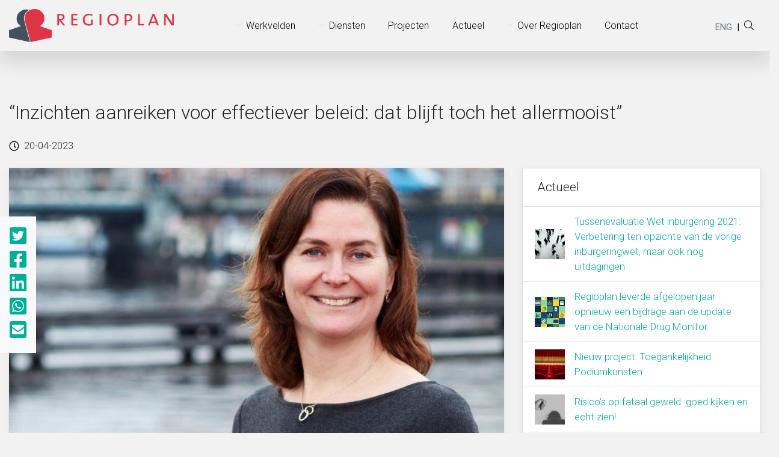

--- FILE ---
content_type: text/html; charset=UTF-8
request_url: https://www.regioplan.nl/actueel/inzichten-aanreiken-voor-effectiever-beleid-dat-blijft-toch-het-allermooist/
body_size: 11593
content:
<!DOCTYPE html>
<html lang="nl-NL">

<head>
    <meta charset="utf-8">
    <meta name="viewport" content="width=device-width, initial-scale=1, shrink-to-fit=no">
    <link rel="profile" href="http://gmpg.org/xfn/11">
    <meta name='robots' content='index, follow, max-image-preview:large, max-snippet:-1, max-video-preview:-1' />
	<style>img:is([sizes="auto" i], [sizes^="auto," i]) { contain-intrinsic-size: 3000px 1500px }</style>
	
	<!-- This site is optimized with the Yoast SEO plugin v18.9 - https://yoast.com/wordpress/plugins/seo/ -->
	<title>“Inzichten aanreiken voor effectiever beleid: dat blijft toch het allermooist” - Regioplan</title>
	<meta name="description" content="Goed inzicht krijgen in hoe en waarom bepaalde interventies wél, en andere níet werken: dat is wat Miranda Witvliet (directeur Mens &amp; Samenleving bij Regioplan) nog altijd het allerliefste doet." />
	<link rel="canonical" href="https://www.regioplan.nl/actueel/inzichten-aanreiken-voor-effectiever-beleid-dat-blijft-toch-het-allermooist/" />
	<meta property="og:locale" content="nl_NL" />
	<meta property="og:type" content="article" />
	<meta property="og:title" content="“Inzichten aanreiken voor effectiever beleid: dat blijft toch het allermooist” - Regioplan" />
	<meta property="og:description" content="Goed inzicht krijgen in hoe en waarom bepaalde interventies wél, en andere níet werken: dat is wat Miranda Witvliet (directeur Mens &amp; Samenleving bij Regioplan) nog altijd het allerliefste doet." />
	<meta property="og:url" content="https://www.regioplan.nl/actueel/inzichten-aanreiken-voor-effectiever-beleid-dat-blijft-toch-het-allermooist/" />
	<meta property="og:site_name" content="Regioplan" />
	<meta property="og:image" content="https://www.regioplan.nl/wp-content/uploads/2018/05/Miranda_Witvliet-1.jpg" />
	<meta property="og:image:width" content="2108" />
	<meta property="og:image:height" content="1505" />
	<meta property="og:image:type" content="image/jpeg" />
	<meta name="twitter:card" content="summary_large_image" />
	<meta name="twitter:label1" content="Geschatte leestijd" />
	<meta name="twitter:data1" content="4 minuten" />
	<script type="application/ld+json" class="yoast-schema-graph">{"@context":"https://schema.org","@graph":[{"@type":"WebSite","@id":"https://www.regioplan.nl/#website","url":"https://www.regioplan.nl/","name":"Regioplan","description":"","potentialAction":[{"@type":"SearchAction","target":{"@type":"EntryPoint","urlTemplate":"https://www.regioplan.nl/?s={search_term_string}"},"query-input":"required name=search_term_string"}],"inLanguage":"nl-NL"},{"@type":"ImageObject","inLanguage":"nl-NL","@id":"https://www.regioplan.nl/actueel/inzichten-aanreiken-voor-effectiever-beleid-dat-blijft-toch-het-allermooist/#primaryimage","url":"https://www.regioplan.nl/wp-content/uploads/2018/05/Miranda_Witvliet-1.jpg","contentUrl":"https://www.regioplan.nl/wp-content/uploads/2018/05/Miranda_Witvliet-1.jpg","width":2108,"height":1505},{"@type":"WebPage","@id":"https://www.regioplan.nl/actueel/inzichten-aanreiken-voor-effectiever-beleid-dat-blijft-toch-het-allermooist/#webpage","url":"https://www.regioplan.nl/actueel/inzichten-aanreiken-voor-effectiever-beleid-dat-blijft-toch-het-allermooist/","name":"“Inzichten aanreiken voor effectiever beleid: dat blijft toch het allermooist” - Regioplan","isPartOf":{"@id":"https://www.regioplan.nl/#website"},"primaryImageOfPage":{"@id":"https://www.regioplan.nl/actueel/inzichten-aanreiken-voor-effectiever-beleid-dat-blijft-toch-het-allermooist/#primaryimage"},"datePublished":"2023-04-20T05:51:34+00:00","dateModified":"2023-04-20T05:51:34+00:00","description":"Goed inzicht krijgen in hoe en waarom bepaalde interventies wél, en andere níet werken: dat is wat Miranda Witvliet (directeur Mens & Samenleving bij Regioplan) nog altijd het allerliefste doet.","breadcrumb":{"@id":"https://www.regioplan.nl/actueel/inzichten-aanreiken-voor-effectiever-beleid-dat-blijft-toch-het-allermooist/#breadcrumb"},"inLanguage":"nl-NL","potentialAction":[{"@type":"ReadAction","target":["https://www.regioplan.nl/actueel/inzichten-aanreiken-voor-effectiever-beleid-dat-blijft-toch-het-allermooist/"]}]},{"@type":"BreadcrumbList","@id":"https://www.regioplan.nl/actueel/inzichten-aanreiken-voor-effectiever-beleid-dat-blijft-toch-het-allermooist/#breadcrumb","itemListElement":[{"@type":"ListItem","position":1,"name":"Home","item":"https://www.regioplan.nl/"},{"@type":"ListItem","position":2,"name":"Actueel","item":"https://www.regioplan.nl/actueel/"},{"@type":"ListItem","position":3,"name":"“Inzichten aanreiken voor effectiever beleid: dat blijft toch het allermooist”"}]}]}</script>
	<!-- / Yoast SEO plugin. -->


<link rel="alternate" type="application/rss+xml" title="Regioplan &raquo; Feed" href="https://www.regioplan.nl/feed/">
		<!-- This site uses the Google Analytics by MonsterInsights plugin v9.11.1 - Using Analytics tracking - https://www.monsterinsights.com/ -->
		<!-- Opmerking: MonsterInsights is momenteel niet geconfigureerd op deze site. De site eigenaar moet authenticeren met Google Analytics in de MonsterInsights instellingen scherm. -->
					<!-- No tracking code set -->
				<!-- / Google Analytics by MonsterInsights -->
		<link rel='stylesheet' id='wp-block-library-css' href='https://www.regioplan.nl/wp-includes/css/dist/block-library/style.min.css' type='text/css' media='all' />
<style id='global-styles-inline-css' type='text/css'>
:root{--wp--preset--aspect-ratio--square: 1;--wp--preset--aspect-ratio--4-3: 4/3;--wp--preset--aspect-ratio--3-4: 3/4;--wp--preset--aspect-ratio--3-2: 3/2;--wp--preset--aspect-ratio--2-3: 2/3;--wp--preset--aspect-ratio--16-9: 16/9;--wp--preset--aspect-ratio--9-16: 9/16;--wp--preset--color--black: #000000;--wp--preset--color--cyan-bluish-gray: #abb8c3;--wp--preset--color--white: #ffffff;--wp--preset--color--pale-pink: #f78da7;--wp--preset--color--vivid-red: #cf2e2e;--wp--preset--color--luminous-vivid-orange: #ff6900;--wp--preset--color--luminous-vivid-amber: #fcb900;--wp--preset--color--light-green-cyan: #7bdcb5;--wp--preset--color--vivid-green-cyan: #00d084;--wp--preset--color--pale-cyan-blue: #8ed1fc;--wp--preset--color--vivid-cyan-blue: #0693e3;--wp--preset--color--vivid-purple: #9b51e0;--wp--preset--gradient--vivid-cyan-blue-to-vivid-purple: linear-gradient(135deg,rgba(6,147,227,1) 0%,rgb(155,81,224) 100%);--wp--preset--gradient--light-green-cyan-to-vivid-green-cyan: linear-gradient(135deg,rgb(122,220,180) 0%,rgb(0,208,130) 100%);--wp--preset--gradient--luminous-vivid-amber-to-luminous-vivid-orange: linear-gradient(135deg,rgba(252,185,0,1) 0%,rgba(255,105,0,1) 100%);--wp--preset--gradient--luminous-vivid-orange-to-vivid-red: linear-gradient(135deg,rgba(255,105,0,1) 0%,rgb(207,46,46) 100%);--wp--preset--gradient--very-light-gray-to-cyan-bluish-gray: linear-gradient(135deg,rgb(238,238,238) 0%,rgb(169,184,195) 100%);--wp--preset--gradient--cool-to-warm-spectrum: linear-gradient(135deg,rgb(74,234,220) 0%,rgb(151,120,209) 20%,rgb(207,42,186) 40%,rgb(238,44,130) 60%,rgb(251,105,98) 80%,rgb(254,248,76) 100%);--wp--preset--gradient--blush-light-purple: linear-gradient(135deg,rgb(255,206,236) 0%,rgb(152,150,240) 100%);--wp--preset--gradient--blush-bordeaux: linear-gradient(135deg,rgb(254,205,165) 0%,rgb(254,45,45) 50%,rgb(107,0,62) 100%);--wp--preset--gradient--luminous-dusk: linear-gradient(135deg,rgb(255,203,112) 0%,rgb(199,81,192) 50%,rgb(65,88,208) 100%);--wp--preset--gradient--pale-ocean: linear-gradient(135deg,rgb(255,245,203) 0%,rgb(182,227,212) 50%,rgb(51,167,181) 100%);--wp--preset--gradient--electric-grass: linear-gradient(135deg,rgb(202,248,128) 0%,rgb(113,206,126) 100%);--wp--preset--gradient--midnight: linear-gradient(135deg,rgb(2,3,129) 0%,rgb(40,116,252) 100%);--wp--preset--font-size--small: 13px;--wp--preset--font-size--medium: 20px;--wp--preset--font-size--large: 36px;--wp--preset--font-size--x-large: 42px;--wp--preset--spacing--20: 0.44rem;--wp--preset--spacing--30: 0.67rem;--wp--preset--spacing--40: 1rem;--wp--preset--spacing--50: 1.5rem;--wp--preset--spacing--60: 2.25rem;--wp--preset--spacing--70: 3.38rem;--wp--preset--spacing--80: 5.06rem;--wp--preset--shadow--natural: 6px 6px 9px rgba(0, 0, 0, 0.2);--wp--preset--shadow--deep: 12px 12px 50px rgba(0, 0, 0, 0.4);--wp--preset--shadow--sharp: 6px 6px 0px rgba(0, 0, 0, 0.2);--wp--preset--shadow--outlined: 6px 6px 0px -3px rgba(255, 255, 255, 1), 6px 6px rgba(0, 0, 0, 1);--wp--preset--shadow--crisp: 6px 6px 0px rgba(0, 0, 0, 1);}:where(body) { margin: 0; }.wp-site-blocks > .alignleft { float: left; margin-right: 2em; }.wp-site-blocks > .alignright { float: right; margin-left: 2em; }.wp-site-blocks > .aligncenter { justify-content: center; margin-left: auto; margin-right: auto; }:where(.is-layout-flex){gap: 0.5em;}:where(.is-layout-grid){gap: 0.5em;}.is-layout-flow > .alignleft{float: left;margin-inline-start: 0;margin-inline-end: 2em;}.is-layout-flow > .alignright{float: right;margin-inline-start: 2em;margin-inline-end: 0;}.is-layout-flow > .aligncenter{margin-left: auto !important;margin-right: auto !important;}.is-layout-constrained > .alignleft{float: left;margin-inline-start: 0;margin-inline-end: 2em;}.is-layout-constrained > .alignright{float: right;margin-inline-start: 2em;margin-inline-end: 0;}.is-layout-constrained > .aligncenter{margin-left: auto !important;margin-right: auto !important;}.is-layout-constrained > :where(:not(.alignleft):not(.alignright):not(.alignfull)){margin-left: auto !important;margin-right: auto !important;}body .is-layout-flex{display: flex;}.is-layout-flex{flex-wrap: wrap;align-items: center;}.is-layout-flex > :is(*, div){margin: 0;}body .is-layout-grid{display: grid;}.is-layout-grid > :is(*, div){margin: 0;}body{padding-top: 0px;padding-right: 0px;padding-bottom: 0px;padding-left: 0px;}.has-black-color{color: var(--wp--preset--color--black) !important;}.has-cyan-bluish-gray-color{color: var(--wp--preset--color--cyan-bluish-gray) !important;}.has-white-color{color: var(--wp--preset--color--white) !important;}.has-pale-pink-color{color: var(--wp--preset--color--pale-pink) !important;}.has-vivid-red-color{color: var(--wp--preset--color--vivid-red) !important;}.has-luminous-vivid-orange-color{color: var(--wp--preset--color--luminous-vivid-orange) !important;}.has-luminous-vivid-amber-color{color: var(--wp--preset--color--luminous-vivid-amber) !important;}.has-light-green-cyan-color{color: var(--wp--preset--color--light-green-cyan) !important;}.has-vivid-green-cyan-color{color: var(--wp--preset--color--vivid-green-cyan) !important;}.has-pale-cyan-blue-color{color: var(--wp--preset--color--pale-cyan-blue) !important;}.has-vivid-cyan-blue-color{color: var(--wp--preset--color--vivid-cyan-blue) !important;}.has-vivid-purple-color{color: var(--wp--preset--color--vivid-purple) !important;}.has-black-background-color{background-color: var(--wp--preset--color--black) !important;}.has-cyan-bluish-gray-background-color{background-color: var(--wp--preset--color--cyan-bluish-gray) !important;}.has-white-background-color{background-color: var(--wp--preset--color--white) !important;}.has-pale-pink-background-color{background-color: var(--wp--preset--color--pale-pink) !important;}.has-vivid-red-background-color{background-color: var(--wp--preset--color--vivid-red) !important;}.has-luminous-vivid-orange-background-color{background-color: var(--wp--preset--color--luminous-vivid-orange) !important;}.has-luminous-vivid-amber-background-color{background-color: var(--wp--preset--color--luminous-vivid-amber) !important;}.has-light-green-cyan-background-color{background-color: var(--wp--preset--color--light-green-cyan) !important;}.has-vivid-green-cyan-background-color{background-color: var(--wp--preset--color--vivid-green-cyan) !important;}.has-pale-cyan-blue-background-color{background-color: var(--wp--preset--color--pale-cyan-blue) !important;}.has-vivid-cyan-blue-background-color{background-color: var(--wp--preset--color--vivid-cyan-blue) !important;}.has-vivid-purple-background-color{background-color: var(--wp--preset--color--vivid-purple) !important;}.has-black-border-color{border-color: var(--wp--preset--color--black) !important;}.has-cyan-bluish-gray-border-color{border-color: var(--wp--preset--color--cyan-bluish-gray) !important;}.has-white-border-color{border-color: var(--wp--preset--color--white) !important;}.has-pale-pink-border-color{border-color: var(--wp--preset--color--pale-pink) !important;}.has-vivid-red-border-color{border-color: var(--wp--preset--color--vivid-red) !important;}.has-luminous-vivid-orange-border-color{border-color: var(--wp--preset--color--luminous-vivid-orange) !important;}.has-luminous-vivid-amber-border-color{border-color: var(--wp--preset--color--luminous-vivid-amber) !important;}.has-light-green-cyan-border-color{border-color: var(--wp--preset--color--light-green-cyan) !important;}.has-vivid-green-cyan-border-color{border-color: var(--wp--preset--color--vivid-green-cyan) !important;}.has-pale-cyan-blue-border-color{border-color: var(--wp--preset--color--pale-cyan-blue) !important;}.has-vivid-cyan-blue-border-color{border-color: var(--wp--preset--color--vivid-cyan-blue) !important;}.has-vivid-purple-border-color{border-color: var(--wp--preset--color--vivid-purple) !important;}.has-vivid-cyan-blue-to-vivid-purple-gradient-background{background: var(--wp--preset--gradient--vivid-cyan-blue-to-vivid-purple) !important;}.has-light-green-cyan-to-vivid-green-cyan-gradient-background{background: var(--wp--preset--gradient--light-green-cyan-to-vivid-green-cyan) !important;}.has-luminous-vivid-amber-to-luminous-vivid-orange-gradient-background{background: var(--wp--preset--gradient--luminous-vivid-amber-to-luminous-vivid-orange) !important;}.has-luminous-vivid-orange-to-vivid-red-gradient-background{background: var(--wp--preset--gradient--luminous-vivid-orange-to-vivid-red) !important;}.has-very-light-gray-to-cyan-bluish-gray-gradient-background{background: var(--wp--preset--gradient--very-light-gray-to-cyan-bluish-gray) !important;}.has-cool-to-warm-spectrum-gradient-background{background: var(--wp--preset--gradient--cool-to-warm-spectrum) !important;}.has-blush-light-purple-gradient-background{background: var(--wp--preset--gradient--blush-light-purple) !important;}.has-blush-bordeaux-gradient-background{background: var(--wp--preset--gradient--blush-bordeaux) !important;}.has-luminous-dusk-gradient-background{background: var(--wp--preset--gradient--luminous-dusk) !important;}.has-pale-ocean-gradient-background{background: var(--wp--preset--gradient--pale-ocean) !important;}.has-electric-grass-gradient-background{background: var(--wp--preset--gradient--electric-grass) !important;}.has-midnight-gradient-background{background: var(--wp--preset--gradient--midnight) !important;}.has-small-font-size{font-size: var(--wp--preset--font-size--small) !important;}.has-medium-font-size{font-size: var(--wp--preset--font-size--medium) !important;}.has-large-font-size{font-size: var(--wp--preset--font-size--large) !important;}.has-x-large-font-size{font-size: var(--wp--preset--font-size--x-large) !important;}
:where(.wp-block-post-template.is-layout-flex){gap: 1.25em;}:where(.wp-block-post-template.is-layout-grid){gap: 1.25em;}
:where(.wp-block-columns.is-layout-flex){gap: 2em;}:where(.wp-block-columns.is-layout-grid){gap: 2em;}
:root :where(.wp-block-pullquote){font-size: 1.5em;line-height: 1.6;}
</style>
<link rel='stylesheet' id='ginger-style-css' href='https://www.regioplan.nl/wp-content/plugins/ginger/front/css/cookies-enabler.css' type='text/css' media='all' />
<link rel='stylesheet' id='ys_css-css' href='https://www.regioplan.nl/wp-content/themes/theme-fusion/assets/dist/css/style.css?ver=1768813041' type='text/css' media='all' />
<link rel='stylesheet' id='searchwp-forms-css' href='https://www.regioplan.nl/wp-content/plugins/searchwp/assets/css/frontend/search-forms.min.css?ver=4.5.5' type='text/css' media='all' />
<script type="text/javascript" src="https://www.regioplan.nl/wp-content/plugins/ginger/addon/analytics/gingeranalytics.min.js" id="ginger-analytics_script-js"></script>
<script type="text/javascript" src="https://www.regioplan.nl/wp-content/plugins/ginger/front/js/cookies-enabler.min.js" id="ginger-cookies-enabler-js"></script>
    <script type="text/javascript">
        var ginger_logger = "Y";
        var ginger_logger_url = "https://www.regioplan.nl";
        var current_url = "https://www.regioplan.nl/actueel/inzichten-aanreiken-voor-effectiever-beleid-dat-blijft-toch-het-allermooist/";

        function gingerAjaxLogTime(status) {
            var xmlHttp = new XMLHttpRequest();
            var parameters = "ginger_action=time";
            var url= ginger_logger_url + "?" + parameters;
            xmlHttp.open("GET", url, true);

            //Black magic paragraph
            xmlHttp.setRequestHeader("Content-type", "application/x-www-form-urlencoded");

            xmlHttp.onreadystatechange = function() {
                if(xmlHttp.readyState == 4 && xmlHttp.status == 200) {
                    var time = xmlHttp.responseText;
                    gingerAjaxLogger(time, status);
                }
            }

            xmlHttp.send(parameters);
        }

        function gingerAjaxLogger(ginger_logtime, status) {
            console.log(ginger_logtime);
            var xmlHttp = new XMLHttpRequest();
            var parameters = "ginger_action=log&time=" + ginger_logtime + "&url=" + current_url + "&status=" + status;
            var url= ginger_logger_url + "?" + parameters;
            //console.log(url);
            xmlHttp.open("GET", url, true);

            //Black magic paragraph
            xmlHttp.setRequestHeader("Content-type", "application/x-www-form-urlencoded");

            xmlHttp.send(parameters);
        }

    </script>
    <!-- Stream WordPress user activity plugin v3.10.0 -->
        <script>
          /**
           * Show preText like 'Gekozen filters' only when the filters are selected
           * If the FWP.facets( object ) contains filters that are not empty show the preText
           */
          (function ($) {
            $(document).on('facetwp-loaded', function () {

              var preTextEl = $('.facetwp-selections__pretext')
              var filtersContainer = preTextEl.parent();
              var preTextClass = 'd-flex';
              var filterContainerClass = 'pt-3';

              if (FWP.loaded && FWP.facets) {
                var showFacetFilterText = false
                $.each(FWP.facets, function (i, facet) {
                  if (facet.length > 0) {
                    showFacetFilterText = true
                  }
                })

                if(showFacetFilterText) {
                  preTextEl.addClass(preTextClass);
                  filtersContainer.addClass(filterContainerClass);
                } else {
                  preTextEl.removeClass(preTextClass);
                  filtersContainer.removeClass(filterContainerClass);
                }
              }
            })
          })(jQuery)
        </script>
        
</head>


    <body class="wp-singular fc_news-template-default single single-fc_news postid-19770 wp-theme-theme-fusion wp-child-theme-theme-fusion bgClass fc_news page-inzichten-aanreiken-voor-effectiever-beleid-dat-blijft-toch-het-allermooist">
        <nav id="mobile-menu" class="hidden-md-up drawerr--init">
    <div class="drawerr__search-form px-2 py-4">
        <form role="search" method="get" class="search-form form-inline" action=https://www.regioplan.nl/>
            <input type="search" class="form-control w-75 mr-2" aria-label="zoektekst" placeholder="Zoeken " value="" name="s" />
            <button type="submit" class="btn btn-primary btn-primary-no-shape"><i class="fa fa-search" aria-hidden="true"></i><span class="sr-only">Zoeken</span>
            </button>
        </form>
    </div>
    <div class="drawerr-navigation-container"></div>
        <div class="menu-menu-container"><ul id="menu-menu" class="menu"><li id="menu-item-672" class="menu-item menu-item-type-custom menu-item-object-custom menu-item-has-children menu-item-672"><a href="#">Werkvelden</a>
<ul class="sub-menu">
	<li id="menu-item-313" class="menu-item menu-item-type-post_type menu-item-object-page menu-item-313"><a href="https://www.regioplan.nl/werkvelden/arbeid-en-sociale-zekerheid/">Arbeid en sociale zekerheid</a></li>
	<li id="menu-item-13121" class="menu-item menu-item-type-post_type menu-item-object-page menu-item-13121"><a href="https://www.regioplan.nl/werkvelden/gendergelijkheid-lhbtiq-en-emancipatie/">Gendergelijkheid, lhbtiq+ en emancipatie</a></li>
	<li id="menu-item-311" class="menu-item menu-item-type-post_type menu-item-object-page menu-item-311"><a href="https://www.regioplan.nl/werkvelden/jeugd/">Jeugd</a></li>
	<li id="menu-item-9813" class="menu-item menu-item-type-post_type menu-item-object-page menu-item-9813"><a href="https://www.regioplan.nl/werkvelden/leefstijl-en-duurzaamheid/">Leefstijl en duurzaamheid</a></li>
	<li id="menu-item-310" class="menu-item menu-item-type-post_type menu-item-object-page menu-item-310"><a href="https://www.regioplan.nl/werkvelden/migratie-integratie-en-diversiteit/">Migratie, integratie en diversiteit</a></li>
	<li id="menu-item-308" class="menu-item menu-item-type-post_type menu-item-object-page menu-item-308"><a href="https://www.regioplan.nl/werkvelden/onderwijs/">Onderwijs</a></li>
	<li id="menu-item-309" class="menu-item menu-item-type-post_type menu-item-object-page menu-item-309"><a href="https://www.regioplan.nl/werkvelden/ouderen/">Ouderen</a></li>
	<li id="menu-item-306" class="menu-item menu-item-type-post_type menu-item-object-page menu-item-306"><a href="https://www.regioplan.nl/werkvelden/sociaal-domein/">Sociaal domein</a></li>
	<li id="menu-item-307" class="menu-item menu-item-type-post_type menu-item-object-page menu-item-307"><a href="https://www.regioplan.nl/werkvelden/veiligheid-en-recht/">Veiligheid en recht</a></li>
</ul>
</li>
<li id="menu-item-673" class="menu-item menu-item-type-custom menu-item-object-custom menu-item-has-children menu-item-673"><a href="#">Diensten</a>
<ul class="sub-menu">
	<li id="menu-item-361" class="menu-item menu-item-type-post_type menu-item-object-page menu-item-361"><a href="https://www.regioplan.nl/diensten/beleidsonderzoek/">Beleidsonderzoek</a></li>
	<li id="menu-item-212" class="menu-item menu-item-type-post_type menu-item-object-page menu-item-212"><a href="https://www.regioplan.nl/diensten/beleid-uitvoeren/">Beleid uitvoeren</a></li>
	<li id="menu-item-132" class="menu-item menu-item-type-post_type menu-item-object-page menu-item-132"><a href="https://www.regioplan.nl/diensten/beleid-ontwikkelen/">Beleid ontwikkelen</a></li>
	<li id="menu-item-9048" class="menu-item menu-item-type-post_type menu-item-object-page menu-item-9048"><a href="https://www.regioplan.nl/diensten/dataoplossingen/">Dataoplossingen</a></li>
</ul>
</li>
<li id="menu-item-135" class="menu-item menu-item-type-post_type menu-item-object-page menu-item-135"><a href="https://www.regioplan.nl/projecten/">Projecten</a></li>
<li id="menu-item-260" class="menu-item menu-item-type-custom menu-item-object-custom menu-item-260"><a href="/actueel">Actueel</a></li>
<li id="menu-item-687" class="menu-item menu-item-type-custom menu-item-object-custom menu-item-has-children menu-item-687"><a href="#">Over Regioplan</a>
<ul class="sub-menu">
	<li id="menu-item-325" class="menu-item menu-item-type-post_type menu-item-object-page menu-item-325"><a href="https://www.regioplan.nl/over-regioplan/missie/">Missie</a></li>
	<li id="menu-item-8650" class="menu-item menu-item-type-post_type menu-item-object-page menu-item-8650"><a href="https://www.regioplan.nl/over-regioplan/kwaliteitsbeleid/">MVO &#038; kwaliteit</a></li>
	<li id="menu-item-189" class="menu-item menu-item-type-post_type menu-item-object-page menu-item-189"><a href="https://www.regioplan.nl/over-regioplan/medewerkers/">Medewerkers</a></li>
	<li id="menu-item-326" class="menu-item menu-item-type-post_type menu-item-object-page menu-item-326"><a href="https://www.regioplan.nl/over-regioplan/werken-bij/">Werken bij</a></li>
</ul>
</li>
<li id="menu-item-196" class="menu-item menu-item-type-post_type menu-item-object-page menu-item-196"><a href="https://www.regioplan.nl/contact/">Contact</a></li>
<li id="menu-item-923" class="d-md-none menu-item menu-item-type-post_type menu-item-object-page menu-item-923"><a href="https://www.regioplan.nl/english/">English</a></li>
</ul></div>
    </nav>


<div id="page">
    <nav class="d-none  d-lg-block | topbar topbar-menu-container w-100">
    <div class="container">
       <div class="row | align-items-center justify-content-end">
		   <div class="col-md-12">
			   				   <div class="topbar-menu | d-flex align-items-center justify-content-end">
					   <div class="sidebar-topbar-menu widget_text " id="text-5"><div class="inner-wrapper">			<div class="textwidget"><p>Weergave Widgets Footer punchline</p>
</div>
		</div></div>				   </div>
			   		   </div>
       </div>
    </div>
</nav>
    <nav class="navbar navbar-default |  navbar-default--has-topbarmenu  | fixed-top | align-items-start">
        <div class="container">
            <header id="masthead" class="site-header">
                <div class="site-branding | d-flex align-items-center">
                    <a href="https://www.regioplan.nl" alt="regioplan logo">
                        <img alt="Regioplan logo" class="img-fluid"
                            src="https://www.regioplan.nl/wp-content/themes/theme-fusion/assets/img/regio-logo.png" />
                    </a>
                </div>
                <nav id="site-navigation" class="main-navigation d-none d-lg-flex">
                    <div class="menu-menu-container"><ul id="menu-menu-1" class="nav navbar-nav"><li class="menu-item menu-item-type-custom menu-item-object-custom menu-item-has-children menu-item-672 nav-item"><a href="#" class="nav-link">Werkvelden</a>
<ul class="sub-menu">
	<li class="menu-item menu-item-type-post_type menu-item-object-page menu-item-313 nav-item"><a href="https://www.regioplan.nl/werkvelden/arbeid-en-sociale-zekerheid/" class="nav-link">Arbeid en sociale zekerheid</a></li>
	<li class="menu-item menu-item-type-post_type menu-item-object-page menu-item-13121 nav-item"><a href="https://www.regioplan.nl/werkvelden/gendergelijkheid-lhbtiq-en-emancipatie/" class="nav-link">Gendergelijkheid, lhbtiq+ en emancipatie</a></li>
	<li class="menu-item menu-item-type-post_type menu-item-object-page menu-item-311 nav-item"><a href="https://www.regioplan.nl/werkvelden/jeugd/" class="nav-link">Jeugd</a></li>
	<li class="menu-item menu-item-type-post_type menu-item-object-page menu-item-9813 nav-item"><a href="https://www.regioplan.nl/werkvelden/leefstijl-en-duurzaamheid/" class="nav-link">Leefstijl en duurzaamheid</a></li>
	<li class="menu-item menu-item-type-post_type menu-item-object-page menu-item-310 nav-item"><a href="https://www.regioplan.nl/werkvelden/migratie-integratie-en-diversiteit/" class="nav-link">Migratie, integratie en diversiteit</a></li>
	<li class="menu-item menu-item-type-post_type menu-item-object-page menu-item-308 nav-item"><a href="https://www.regioplan.nl/werkvelden/onderwijs/" class="nav-link">Onderwijs</a></li>
	<li class="menu-item menu-item-type-post_type menu-item-object-page menu-item-309 nav-item"><a href="https://www.regioplan.nl/werkvelden/ouderen/" class="nav-link">Ouderen</a></li>
	<li class="menu-item menu-item-type-post_type menu-item-object-page menu-item-306 nav-item"><a href="https://www.regioplan.nl/werkvelden/sociaal-domein/" class="nav-link">Sociaal domein</a></li>
	<li class="menu-item menu-item-type-post_type menu-item-object-page menu-item-307 nav-item"><a href="https://www.regioplan.nl/werkvelden/veiligheid-en-recht/" class="nav-link">Veiligheid en recht</a></li>
</ul>
</li>
<li class="menu-item menu-item-type-custom menu-item-object-custom menu-item-has-children menu-item-673 nav-item"><a href="#" class="nav-link">Diensten</a>
<ul class="sub-menu">
	<li class="menu-item menu-item-type-post_type menu-item-object-page menu-item-361 nav-item"><a href="https://www.regioplan.nl/diensten/beleidsonderzoek/" class="nav-link">Beleidsonderzoek</a></li>
	<li class="menu-item menu-item-type-post_type menu-item-object-page menu-item-212 nav-item"><a href="https://www.regioplan.nl/diensten/beleid-uitvoeren/" class="nav-link">Beleid uitvoeren</a></li>
	<li class="menu-item menu-item-type-post_type menu-item-object-page menu-item-132 nav-item"><a href="https://www.regioplan.nl/diensten/beleid-ontwikkelen/" class="nav-link">Beleid ontwikkelen</a></li>
	<li class="menu-item menu-item-type-post_type menu-item-object-page menu-item-9048 nav-item"><a href="https://www.regioplan.nl/diensten/dataoplossingen/" class="nav-link">Dataoplossingen</a></li>
</ul>
</li>
<li class="menu-item menu-item-type-post_type menu-item-object-page menu-item-135 nav-item"><a href="https://www.regioplan.nl/projecten/" class="nav-link">Projecten</a></li>
<li class="menu-item menu-item-type-custom menu-item-object-custom menu-item-260 nav-item"><a href="/actueel" class="nav-link">Actueel</a></li>
<li class="menu-item menu-item-type-custom menu-item-object-custom menu-item-has-children menu-item-687 nav-item"><a href="#" class="nav-link">Over Regioplan</a>
<ul class="sub-menu">
	<li class="menu-item menu-item-type-post_type menu-item-object-page menu-item-325 nav-item"><a href="https://www.regioplan.nl/over-regioplan/missie/" class="nav-link">Missie</a></li>
	<li class="menu-item menu-item-type-post_type menu-item-object-page menu-item-8650 nav-item"><a href="https://www.regioplan.nl/over-regioplan/kwaliteitsbeleid/" class="nav-link">MVO &#038; kwaliteit</a></li>
	<li class="menu-item menu-item-type-post_type menu-item-object-page menu-item-189 nav-item"><a href="https://www.regioplan.nl/over-regioplan/medewerkers/" class="nav-link">Medewerkers</a></li>
	<li class="menu-item menu-item-type-post_type menu-item-object-page menu-item-326 nav-item"><a href="https://www.regioplan.nl/over-regioplan/werken-bij/" class="nav-link">Werken bij</a></li>
</ul>
</li>
<li class="menu-item menu-item-type-post_type menu-item-object-page menu-item-196 nav-item"><a href="https://www.regioplan.nl/contact/" class="nav-link">Contact</a></li>
<li class="d-md-none menu-item menu-item-type-post_type menu-item-object-page menu-item-923 nav-item"><a href="https://www.regioplan.nl/english/" class="nav-link">English</a></li>
</ul></div>                </nav><!-- #site-navigation -->
                <div id="navbar-search" class="d-none d-lg-flex | bg-secondary p-4">
                    <div class="navbar-search-col small pr-2 | pt-1">
                        <a class="text-muted pr-1" href="/english">ENG</a> |
                    </div>
                    <div class="navbar-search-col pt-1">
                        <i class="fal fa-search toggle-search"></i>
                        <i class="fal fa-times toggle-close"></i>
                    </div>
                </div>
                <a id="hamburger-mobile-menu" class="d-xs-flex d-lg-none" href="#mobile-menu">
                    <span></span>
                    <span></span>
                    <span></span>
                </a>
            </header><!-- #masthead -->
        </div><!-- /container -->
        <div class="search-box hidden bg-concrete">
    <div class="container | w-75 | d-flex align-items-center">
        <form role="search">
            <input type="text"
                   id="search-query"
                class="js-search-box__input"
                   placeholder="Typ om te zoeken..."
                   aria-label="zoektekst"
                   value=""
            />
            <button aria-label="Zoeken" class="fal fa-search js-search-submit"></button>
        </form>
    </div>
</div>
    </nav>

    <div class="page-content  page-content--has-topbarmenu ">

<main class="page-main">
	<div class="container | pb-5">
			<h1 class="pb-2 pt-5">“Inzichten aanreiken voor effectiever beleid: dat blijft toch het allermooist”</h1>
	<span class="d-flex align-items-center | pb-4">
		<i class="far fa-clock | mr-2 "></i>
		<span>20-04-2023</span>
	</span>
		<div class="row">
			<div class="col-md-8 | mb-4 pb-md-0">
					<article class="bg-white shadow--default">	
					<div class="embed-responsive embed-responsive-16by9 | img--background"
				 style="background-image:url(https://www.regioplan.nl/wp-content/uploads/2018/05/Miranda_Witvliet-1-768x548.jpg)"
			></div>
				<div class="p-3 p-md-5">
			<div class="card__badges | mb-3">
																	<a href="https://www.regioplan.nl/werkvelden/alle-werkvelden" class="badge badge-primary | mb-1">Alle werkvelden</a>
													</div>
			<p><strong>Goed inzicht krijgen in hoe en waarom bepaalde interventies wél, en andere níet werken: dat is wat Miranda Witvliet (directeur Mens &#038; Samenleving bij Regioplan) nog altijd het allerliefste doet. “Uiteindelijk is iedereen erbij gebaat dat beleid ook echt werkt voor de mensen voor wie dat beleid bedoeld is.” </strong></p>
<p>Als promovendus aan de VU deed Miranda Witvliet jarenlang onderzoek naar een interventie om gedragsproblemen bij kinderen in het basisonderwijs te voorkomen. Was de betreffende interventie (Taakspel) ook daadwerkelijk effectief? En wat waren nou precies de werkbare mechanismen binnen die interventie? Een heerlijk onderwerp om voor langere tijd in te duiken, blikt Miranda terug. “Ik vond het erg leuk om  uit te pluizen hoe zo’n interventie nou precies werkt. Wat me daarbij vooral aansprak – meer nog dan het schrijven van wetenschappelijke artikelen voor Amerikaanse en Europese vaktijdschriften – was het formuleren van aanbevelingen voor de Nederlandse onderwijspraktijk. Juist die praktische toepassingswaarde van onderzoek – wat heeft de praktijk eraan? – vond ik razend interessant.”</p>
<h2>Constructief meedenkend</h2>
<p>Toen Miranda na haar promotie – nu dertien jaar geleden – de mogelijkheid kreeg om bij Regioplan aan de slag te gaan, was de keuze dan ook snel gemaakt. “Het doen van onafhankelijk, praktijkgericht beleidsonderzoek: dat leek me een mooie positie om echt impact te kunnen maken met onderzoek. En nog altijd kan ik genieten van het werk dat we hier doen: kritisch, maar altijd constructief meedenkend met beleidsmakers. Het is ook nog altijd fijn om te merken dat opdrachtgevers ook echt zitten te wachten op onze resultaten. Dat wil niet per se zeggen dat ze onze aanbevelingen ook altijd een-op-een overnemen – kennis is nu eenmaal niet de enige factor die beleid drijft –, maar vaak reiken we wel degelijk inzichten aan waardoor beleid effectiever ingezet kan worden.”</p>
<h2>Jongeren &#038; Werk</h2>
<p>Als voorbeeld noemt Miranda het onderzoek dat Regioplan op dit moment uitvoert voor het <a href="https://www.platformjongerenenwerk.nl/onderzoek" rel="noopener" target="_blank">Platform Jongeren &#038; Werk</a> van de Goldschmeding Foundation. “Dit platform ontplooit allerlei initiatieven om de aansluiting van jongeren in kwetsbare posities op de arbeidsmarkt verbeteren. Hoe kun je ervoor zorgen dat deze jongeren meer kans maken op de arbeidsmarkt? Wij evalueren deze initiatieven; we onderzoeken de werkzame elementen en denken actief mee hoe je als platform zoveel mogelijk impact kunt maken.”</p>
<h2>Voedselvaardigheden</h2>
<p>“Een ander mooi voorbeeld binnen het thema Duurzaamheid &#038; Leefstijl is onze <a href="https://www.regioplan.nl/actueel/nieuw-onderzoek-evaluatie-jong-leren-eten/" rel="noopener" target="_blank">evaluatie van het programma Jong Leren Eten</a>. Veel jongeren weten niet waar ons voedsel vandaan komt en eten ook onvoldoende groente en fruit. Het doel van Jong Leren Eten is daarom om jongeren tot 18 jaar ‘voedselvaardiger’ te maken, zodat ze gezondere keuzes gaan maken. Dit soort onderzoeken, op het snijvlak van gezondheid en leefstijl, vind ik erg interessant. Hoe zorg je ervoor dat jongeren zo gezond mogelijk leven en lekker in hun vel zitten?”</p>
<h2>Perspectief van inburgeraars</h2>
<p>Verder noemt Miranda het lopende onderzoek naar het <a href="https://www.regioplan.nl/actueel/in-hoeverre-werkt-inburgering-vanuit-het-perspectief-van-de-inburgeraars/" rel="noopener" target="_blank">perspectief van inburgeraars</a>. “Het perspectief van inburgeraars is nog nooit op een grootschalige en systematische wijze onderzocht en gedocumenteerd. De komende tijd doen we onderzoek naar de ervaringen van inburgeraars, om zo vast te kunnen stellen in hoeverre de wet- en regelgeving rondom inburgering ook ‘werkt’ voor de inburgeraars zélf. Uiteindelijk is iedereen erbij gebaat dat beleid ook echt werkt voor de mensen voor wie dat beleid bedoeld is, en dat de ‘systeemwereld’ zo goed mogelijk aansluit bij de leefwereld van burgers.”</p>
<h2>Meer focus</h2>
<p>Het zijn allemaal onderzoeken die goed passen binnen het relatief nieuwe Regioplan-team Mens &#038; Samenleving, vertelt Miranda. “Tot begin vorig jaar, toen we met vier man het stokje overnamen van de vorige directie, waren deze subthema’s verspreid over de andere onderzoeksteams. Doordat we deze thema’s nu hebben samengebracht in één team, is er meer focus ontstaan. Wat ik verder erg leuk vind is dat ik ook als directielid gewoon onderzoek kan blijven doen. Ik ben echt een onderzoeker in hart en nieren, dus het was voor mij essentieel dat ik niet alleen directietaken zou gaan doen. Tegelijkertijd is het ook interessant om nu meer op metaniveau naar ons werk als bureau te kijken. Wat is nu precies onze visie vanuit Regioplan? Wat is onze bijdrage aan de samenleving? En hoe kunnen we vanuit onze positie zo goed mogelijk maatschappelijk impact maken? Als directieteam denken we graag over dat soort zaken na.”</p>
<h2>Realistisch evalueren</h2>
<p>Maar het echte onderzoekswerk: dát blijft toch het mooist om te doen, benadrukt Miranda. “Per onderzoek denken we na over de vraag hoe we de effecten van beleid het best kunnen meten en zo goed mogelijk toepasbaar kunnen maken voor beleid en praktijk. Een methode die we wat dat betreft steeds vaker inzetten, is realistisch evalueren. Daarbij doe je gericht onderzoek naar de werking van interventies. Hoe werkt een bepaalde interventie nou precies, voor wie en in welke context? Welke mechanismen liggen aan die werking ten grondslag? En wat zegt dat over welke veranderingen je teweeg kunt brengen?” </p>
<p>Het uiteindelijke doel, benadrukt Miranda: zo goed mogelijk te bepalen aan welke knoppen je kunt draaien om ervoor te zorgen dat beleid zo goed mogelijk aansluit bij de dagelijkse praktijk en bij de mensen waarvoor het bedoeld is. “Nog altijd vind ik het leuk om methodisch na te denken over onderzoek. En als je dan van opdrachtgevers te horen krijgt dat ze écht iets hebben gehad aan ons onderzoek, werkt dat nog steeds enorm motiverend.” </p>

			<div>
				<div class="social-links social-share d-flex social-share--fixed">
	<a class="social-share__twitter" target="_blank" href="https://twitter.com/intent/tweet/?text=%E2%80%9CInzichten+aanreiken+voor+effectiever+beleid%3A+dat+blijft+toch+het+allermooist%E2%80%9D&amp;url=https://www.regioplan.nl/actueel/inzichten-aanreiken-voor-effectiever-beleid-dat-blijft-toch-het-allermooist/">
		<i class="fab fa-twitter-square"></i>
	</a>
	<a class="social-share__facebook" target="_blank" href="https://facebook.com/sharer/sharer.php?u=https://www.regioplan.nl/actueel/inzichten-aanreiken-voor-effectiever-beleid-dat-blijft-toch-het-allermooist/">
		<i class="fab fa-facebook-square"></i>
	</a>
	<a class="social-share__linkedin" target="_blank" href="https://www.linkedin.com/sharing/share-offsite/?url=https://www.regioplan.nl/actueel/inzichten-aanreiken-voor-effectiever-beleid-dat-blijft-toch-het-allermooist/">
		<i class="fab fa-linkedin"></i>
	</a>
	<a class="social-share__whatsapp" href="whatsapp://send?text=“Inzichten aanreiken voor effectiever beleid: dat blijft toch het allermooist” -- https://www.regioplan.nl/actueel/inzichten-aanreiken-voor-effectiever-beleid-dat-blijft-toch-het-allermooist/">
		<i class="fab fa-whatsapp-square"></i>
	</a>
	<a class="social-share__mail" href="mailto:?subject=%E2%80%9CInzichten%20aanreiken%20voor%20effectiever%20beleid%3A%20dat%20blijft%20toch%20het%20allermooist%E2%80%9D&body=Bekijk: https://www.regioplan.nl/actueel/inzichten-aanreiken-voor-effectiever-beleid-dat-blijft-toch-het-allermooist/">
        <i class="fas fa-envelope-square" aria-hidden="true"></i>
    </a>
</div>
			</div>
		</div>
	</article>
			</div>
			<div class="col-md-4">
							<section class="news__sidebar | mb-5 | bg-white shadow--default">
			<div class="card-title | mb-0 px-4 py-3">
				Actueel
			</div>
			<ul class="list-group">
									<li class="list-group-item">
						<a href="https://www.regioplan.nl/actueel/tussenevaluatie-wet-inburgering-2021/" class="d-flex align-items-center">
							<div class="embed-responsive embed-responsive-1by1 | img--background | mr-3"
								 style="background-image:url(https://www.regioplan.nl/wp-content/uploads/2024/12/Afbeelding1.jpg); max-width:50px;"></div>
							<span>Tussenevaluatie Wet inburgering 2021: Verbetering ten opzichte van de vorige inburgeringwet, maar ook nog uitdagingen</span>
						</a>
					</li>
									<li class="list-group-item">
						<a href="https://www.regioplan.nl/actueel/nationale-drug-monitor-2025/" class="d-flex align-items-center">
							<div class="embed-responsive embed-responsive-1by1 | img--background | mr-3"
								 style="background-image:url(https://www.regioplan.nl/wp-content/uploads/2023/08/NDM.jpg); max-width:50px;"></div>
							<span>Regioplan leverde afgelopen jaar opnieuw een bijdrage aan de update van de Nationale Drug Monitor</span>
						</a>
					</li>
									<li class="list-group-item">
						<a href="https://www.regioplan.nl/actueel/toegankelijkheid-podiumkunsten/" class="d-flex align-items-center">
							<div class="embed-responsive embed-responsive-1by1 | img--background | mr-3"
								 style="background-image:url(https://www.regioplan.nl/wp-content/uploads/2026/01/Afbeelding1.png); max-width:50px;"></div>
							<span>Nieuw project: Toegankelijkheid Podiumkunsten</span>
						</a>
					</li>
									<li class="list-group-item">
						<a href="https://www.regioplan.nl/actueel/risicos-op-fataal-geweld-goed-kijken-en-echt-zien/" class="d-flex align-items-center">
							<div class="embed-responsive embed-responsive-1by1 | img--background | mr-3"
								 style="background-image:url(https://www.regioplan.nl/wp-content/uploads/2025/07/violence-against-women-4209778_1920.jpg); max-width:50px;"></div>
							<span>Risico’s op fataal geweld: goed kijken en echt zien!</span>
						</a>
					</li>
									<li class="list-group-item">
						<a href="https://www.regioplan.nl/actueel/25401-2/" class="d-flex align-items-center">
							<div class="embed-responsive embed-responsive-1by1 | img--background | mr-3"
								 style="background-image:url(https://www.regioplan.nl/wp-content/uploads/2025/08/Foto_mentalekracht2-scaled.jpg); max-width:50px;"></div>
							<span>De inspiratiegids Mentale Kracht op Maat is nu beschikbaar!</span>
						</a>
					</li>
									<li class="list-group-item">
						<a href="https://www.regioplan.nl/actueel/effecten-kortere-partneralimentatie/" class="d-flex align-items-center">
							<div class="embed-responsive embed-responsive-1by1 | img--background | mr-3"
								 style="background-image:url(https://www.regioplan.nl/wp-content/uploads/2025/11/pexels-cottonbro-4098230-scaled.jpg); max-width:50px;"></div>
							<span>Effecten kortere partneralimentatie nog niet meetbaar, maar hardheidsclausule beschermt mogelijk onvoldoende</span>
						</a>
					</li>
							</ul>
		</section>
	
			<section class="bg-white shadow--default p-4">
			<div class="card-title">
				Contactpersoon
			</div>
							<div class="mb-3 | py-3">
					<a class="d-flex align-items-center" href="https://www.regioplan.nl/medewerkers/dr-miranda-witvliet/">
						<div class="embed-responsive embed-responsive-1by1 | img--background | mr-3" style="background-image:url(https://www.regioplan.nl/wp-content/uploads/2018/05/Miranda_Witvliet-1.jpg); max-width:65px;"></div>
						<div style="font-size:1.2rem;">dr. Miranda Witvliet</div>
					</a>
				</div>
					</section>
	
			</div>
		</div>
	</div>
</main>

</div>

<footer class="bg-concrete">
	<div class="container">
		<div class="row | pt-5 pb-3">
			<div class="d-flex align-items-center flex-wrap | w-100 | mx-auto footer__images">
				<div class="sidebar-footer-logos widget_media_image " id="media_image-2"><div class="inner-wrapper"><a href="http://www.beleidsonderzoek.nl/"><img width="300" height="106" src="https://www.regioplan.nl/wp-content/uploads/2018/06/Logo-VBO-NIEUW-300x106.png" class="image wp-image-1052  attachment-medium size-medium" alt="" style="max-width: 100%; height: auto;" decoding="async" loading="lazy" srcset="https://www.regioplan.nl/wp-content/uploads/2018/06/Logo-VBO-NIEUW-300x106.png 300w, https://www.regioplan.nl/wp-content/uploads/2018/06/Logo-VBO-NIEUW.png 420w" sizes="auto, (max-width: 300px) 100vw, 300px" /></a></div></div><div class="sidebar-footer-logos widget_media_image " id="media_image-3"><div class="inner-wrapper"><a href="https://www.climateneutralgroup.com/"><img width="709" height="78" src="https://www.regioplan.nl/wp-content/uploads/2018/06/Climate-Neutral-Group-Nieuw.png" class="image wp-image-1049  attachment-full size-full" alt="" style="max-width: 100%; height: auto;" decoding="async" loading="lazy" srcset="https://www.regioplan.nl/wp-content/uploads/2018/06/Climate-Neutral-Group-Nieuw.png 709w, https://www.regioplan.nl/wp-content/uploads/2018/06/Climate-Neutral-Group-Nieuw-300x33.png 300w" sizes="auto, (max-width: 709px) 100vw, 709px" /></a></div></div><div class="sidebar-footer-logos widget_media_image " id="media_image-7"><div class="inner-wrapper"><a href="https://www.emma-at-work.nl/"><img width="300" height="191" src="https://www.regioplan.nl/wp-content/uploads/2021/03/emma-logo-300x191.png" class="image wp-image-14974  attachment-medium size-medium" alt="" style="max-width: 100%; height: auto;" decoding="async" loading="lazy" srcset="https://www.regioplan.nl/wp-content/uploads/2021/03/emma-logo-300x191.png 300w, https://www.regioplan.nl/wp-content/uploads/2021/03/emma-logo-1024x652.png 1024w, https://www.regioplan.nl/wp-content/uploads/2021/03/emma-logo-768x489.png 768w, https://www.regioplan.nl/wp-content/uploads/2021/03/emma-logo.png 1334w" sizes="auto, (max-width: 300px) 100vw, 300px" /></a></div></div><div class="sidebar-footer-logos widget_media_image " id="media_image-8"><div class="inner-wrapper"><a href="http://www.sgs.com/certifiedclients"><img width="300" height="293" src="https://www.regioplan.nl/wp-content/uploads/2018/06/SGS-14001-300x293.png" class="image wp-image-1054  attachment-medium size-medium" alt="" style="max-width: 100%; height: auto;" decoding="async" loading="lazy" srcset="https://www.regioplan.nl/wp-content/uploads/2018/06/SGS-14001-300x293.png 300w, https://www.regioplan.nl/wp-content/uploads/2018/06/SGS-14001.png 570w" sizes="auto, (max-width: 300px) 100vw, 300px" /></a></div></div><div class="sidebar-footer-logos widget_media_image " id="media_image-9"><div class="inner-wrapper"><a href="http://www.sgs.com/certifiedclients"><img width="300" height="293" src="https://www.regioplan.nl/wp-content/uploads/2018/06/SGS-9001-300x293.png" class="image wp-image-1053  attachment-medium size-medium" alt="" style="max-width: 100%; height: auto;" decoding="async" loading="lazy" srcset="https://www.regioplan.nl/wp-content/uploads/2018/06/SGS-9001-300x293.png 300w, https://www.regioplan.nl/wp-content/uploads/2018/06/SGS-9001.png 562w" sizes="auto, (max-width: 300px) 100vw, 300px" /></a></div></div>			</div>
		</div>
	</div>
	<div class="container-fluid pl-0 pr-0">
		<div class="row | pt-3">
			<div class="p-4 | bg-secondary text-white | w-100 | footer__newsletter">
				<div class="sidebar-footer-newsletter widget_text " id="text-6"><div class="inner-wrapper">			<div class="textwidget"><div class="row">
<div class="col-md-5 col-lg-6 offset-md-2">
<h3 class="widget-title mt-2">JA , Ik wil mij abonneren op de nieuwsbrief</h3>
</div>
<div class="col-md-4">
<a class="gform_button button" href="https://regioplan.nl/inschrijven-voor-onze-nieuwsbrief/">Inschrijven</a>
</div>
</div>
</div>
		</div></div>			</div>
		</div>
	</div>
	<div class="container">
		<div class="row justify-content-center | py-5 | footer__widgets">
			<div class="sidebar-footer widget_text " id="text-3"><div class="inner-wrapper"><h3 class="widget-title">Contact</h3>			<div class="textwidget"><p>Transformatorweg 38<br />
1014 AK Amsterdam<br />
Telefoon: 020 &#8211; 531 531 5<br />
E-mail: <a href="mailto:info@regioplan.nl">info@regioplan.nl</a></p>
</div>
		</div></div><div class="sidebar-footer widget_text " id="text-4"><div class="inner-wrapper"><h3 class="widget-title">Snel naar</h3>			<div class="textwidget"><p><a href="https://regioplan.nl/projecten/">Kennisbank</a><br />
<a href="https://regioplan.nl/actueel">Nieuwsberichten</a><br />
<a href="https://regioplan.nl/over-regioplan/werken-bij/">Werken bij</a></p>
</div>
		</div></div><div class="widget_text sidebar-footer widget_custom_html " id="custom_html-2"><div class="widget_text inner-wrapper"><h3 class="widget-title">Regioplan op social media</h3><div class="textwidget custom-html-widget"><a href="https://twitter.com/RegioplanBV" target="_blank"><i style="font-size:2.5rem;" class="fab fa-twitter-square mr-2"></i></a>
<a href="https://www.linkedin.com/company/regioplan-beleidsonderzoek/" target=_><i style="font-size:2.5rem;" class="fab fa-linkedin"></i></a></div></div></div><div class="sidebar-footer widget_media_image " id="media_image-6"><div class="inner-wrapper"><h3 class="widget-title">Webonderzoek</h3><a href="https://regioplan.nl/webonderzoek/"><img width="253" height="45" src="https://www.regioplan.nl/wp-content/uploads/2018/06/webonderzoek.png" class="image wp-image-1072  attachment-full size-full" alt="" style="max-width: 100%; height: auto;" decoding="async" loading="lazy" /></a></div></div>		</div>
	</div>
</footer>

</div>

<script type="speculationrules">
{"prefetch":[{"source":"document","where":{"and":[{"href_matches":"\/*"},{"not":{"href_matches":["\/wp-*.php","\/wp-admin\/*","\/wp-content\/uploads\/*","\/wp-content\/*","\/wp-content\/plugins\/*","\/wp-content\/themes\/theme-fusion\/*","\/*\\?(.+)"]}},{"not":{"selector_matches":"a[rel~=\"nofollow\"]"}},{"not":{"selector_matches":".no-prefetch, .no-prefetch a"}}]},"eagerness":"conservative"}]}
</script>
<script type="text/javascript" src="https://www.regioplan.nl/wp-content/themes/theme-fusion/assets/dist/js/vendor.js?ver=1768813041" id="vendor_js-js"></script>
<script type="text/javascript" id="ys_js-js-extra">
/* <![CDATA[ */
var jsVars = {"home":"https:\/\/www.regioplan.nl"};
/* ]]> */
</script>
<script type="text/javascript" src="https://www.regioplan.nl/wp-content/themes/theme-fusion/assets/dist/js/app.js?ver=1768813041" id="ys_js-js"></script>
    </body>
</html>


--- FILE ---
content_type: text/css
request_url: https://www.regioplan.nl/wp-content/themes/theme-fusion/assets/dist/css/style.css?ver=1768813041
body_size: 282713
content:
@import url(https://fonts.googleapis.com/css?family=Roboto:300,400);.wide-50{width:50vw!important;margin-right:calc(-25vw + 50%)!important;margin-left:calc(-25vw + 50%)!important}.wide-50,.wide-60{position:relative!important}.wide-60{width:60vw!important;margin-right:calc(-30vw + 50%)!important;margin-left:calc(-30vw + 50%)!important}.wide-70{width:70vw!important;margin-right:calc(-35vw + 50%)!important;margin-left:calc(-35vw + 50%)!important}.wide-70,.wide-80{position:relative!important}.wide-80{width:80vw!important;margin-right:calc(-40vw + 50%)!important;margin-left:calc(-40vw + 50%)!important}.wide-90{position:relative!important;width:90vw!important;margin-right:calc(-45vw + 50%)!important;margin-left:calc(-45vw + 50%)!important}.fusion-component-wrapper,.wide-100,.yard-component-wrapper{position:relative!important;width:100vw!important;margin-right:calc(-50vw + 50%)!important;margin-left:calc(-50vw + 50%)!important}
/*!
 * Font Awesome Pro 5.15.4 by @fontawesome - https://fontawesome.com
 * License - https://fontawesome.com/license (Commercial License)
 */.fa,.fab,.fad,.fal,.far,.fas{-moz-osx-font-smoothing:grayscale;-webkit-font-smoothing:antialiased;display:inline-block;font-style:normal;font-variant:normal;text-rendering:auto;line-height:1}.fa-lg{font-size:1.33333em;line-height:.75em;vertical-align:-.0667em}.fa-xs{font-size:.75em}.fa-sm{font-size:.875em}.fa-1x{font-size:1em}.fa-2x{font-size:2em}.fa-3x{font-size:3em}.fa-4x{font-size:4em}.fa-5x{font-size:5em}.fa-6x{font-size:6em}.fa-7x{font-size:7em}.fa-8x{font-size:8em}.fa-9x{font-size:9em}.fa-10x{font-size:10em}.fa-fw{text-align:center;width:1.25em}.fa-ul{list-style-type:none;margin-left:2.5em;padding-left:0}.fa-ul>li{position:relative}.fa-li{left:-2em;position:absolute;text-align:center;width:2em;line-height:inherit}.fa-border{border:.08em solid #eee;border-radius:.1em;padding:.2em .25em .15em}.fa-pull-left{float:left}.fa-pull-right{float:right}.fa.fa-pull-left,.fab.fa-pull-left,.fal.fa-pull-left,.far.fa-pull-left,.fas.fa-pull-left{margin-right:.3em}.fa.fa-pull-right,.fab.fa-pull-right,.fal.fa-pull-right,.far.fa-pull-right,.fas.fa-pull-right{margin-left:.3em}.fa-spin{animation:fa-spin 2s infinite linear}.fa-pulse{animation:fa-spin 1s infinite steps(8)}@keyframes fa-spin{0%{transform:rotate(0deg)}to{transform:rotate(1turn)}}.fa-rotate-90{-ms-filter:"progid:DXImageTransform.Microsoft.BasicImage(rotation=1)";-ms-transform:rotate(90deg);transform:rotate(90deg)}.fa-rotate-180{-ms-filter:"progid:DXImageTransform.Microsoft.BasicImage(rotation=2)";-ms-transform:rotate(180deg);transform:rotate(180deg)}.fa-rotate-270{-ms-filter:"progid:DXImageTransform.Microsoft.BasicImage(rotation=3)";-ms-transform:rotate(270deg);transform:rotate(270deg)}.fa-flip-horizontal{-ms-filter:"progid:DXImageTransform.Microsoft.BasicImage(rotation=0, mirror=1)";-ms-transform:scaleX(-1);transform:scaleX(-1)}.fa-flip-vertical{-ms-transform:scaleY(-1);transform:scaleY(-1)}.fa-flip-both,.fa-flip-horizontal.fa-flip-vertical,.fa-flip-vertical{-ms-filter:"progid:DXImageTransform.Microsoft.BasicImage(rotation=2, mirror=1)"}.fa-flip-both,.fa-flip-horizontal.fa-flip-vertical{-ms-transform:scale(-1);transform:scale(-1)}:root .fa-flip-both,:root .fa-flip-horizontal,:root .fa-flip-vertical,:root .fa-rotate-90,:root .fa-rotate-180,:root .fa-rotate-270{filter:none}.fa-stack{display:inline-block;height:2em;line-height:2em;position:relative;vertical-align:middle;width:2.5em}.fa-stack-1x,.fa-stack-2x{left:0;position:absolute;text-align:center;width:100%}.fa-stack-1x{line-height:inherit}.fa-stack-2x{font-size:2em}.fa-inverse{color:#fff}.fa-500px:before{content:"\F26E"}.fa-abacus:before{content:"\F640"}.fa-accessible-icon:before{content:"\F368"}.fa-accusoft:before{content:"\F369"}.fa-acorn:before{content:"\F6AE"}.fa-acquisitions-incorporated:before{content:"\F6AF"}.fa-ad:before{content:"\F641"}.fa-address-book:before{content:"\F2B9"}.fa-address-card:before{content:"\F2BB"}.fa-adjust:before{content:"\F042"}.fa-adn:before{content:"\F170"}.fa-adversal:before{content:"\F36A"}.fa-affiliatetheme:before{content:"\F36B"}.fa-air-conditioner:before{content:"\F8F4"}.fa-air-freshener:before{content:"\F5D0"}.fa-airbnb:before{content:"\F834"}.fa-alarm-clock:before{content:"\F34E"}.fa-alarm-exclamation:before{content:"\F843"}.fa-alarm-plus:before{content:"\F844"}.fa-alarm-snooze:before{content:"\F845"}.fa-album:before{content:"\F89F"}.fa-album-collection:before{content:"\F8A0"}.fa-algolia:before{content:"\F36C"}.fa-alicorn:before{content:"\F6B0"}.fa-alien:before{content:"\F8F5"}.fa-alien-monster:before{content:"\F8F6"}.fa-align-center:before{content:"\F037"}.fa-align-justify:before{content:"\F039"}.fa-align-left:before{content:"\F036"}.fa-align-right:before{content:"\F038"}.fa-align-slash:before{content:"\F846"}.fa-alipay:before{content:"\F642"}.fa-allergies:before{content:"\F461"}.fa-amazon:before{content:"\F270"}.fa-amazon-pay:before{content:"\F42C"}.fa-ambulance:before{content:"\F0F9"}.fa-american-sign-language-interpreting:before{content:"\F2A3"}.fa-amilia:before{content:"\F36D"}.fa-amp-guitar:before{content:"\F8A1"}.fa-analytics:before{content:"\F643"}.fa-anchor:before{content:"\F13D"}.fa-android:before{content:"\F17B"}.fa-angel:before{content:"\F779"}.fa-angellist:before{content:"\F209"}.fa-angle-double-down:before{content:"\F103"}.fa-angle-double-left:before{content:"\F100"}.fa-angle-double-right:before{content:"\F101"}.fa-angle-double-up:before{content:"\F102"}.fa-angle-down:before{content:"\F107"}.fa-angle-left:before{content:"\F104"}.fa-angle-right:before{content:"\F105"}.fa-angle-up:before{content:"\F106"}.fa-angry:before{content:"\F556"}.fa-angrycreative:before{content:"\F36E"}.fa-angular:before{content:"\F420"}.fa-ankh:before{content:"\F644"}.fa-app-store:before{content:"\F36F"}.fa-app-store-ios:before{content:"\F370"}.fa-apper:before{content:"\F371"}.fa-apple:before{content:"\F179"}.fa-apple-alt:before{content:"\F5D1"}.fa-apple-crate:before{content:"\F6B1"}.fa-apple-pay:before{content:"\F415"}.fa-archive:before{content:"\F187"}.fa-archway:before{content:"\F557"}.fa-arrow-alt-circle-down:before{content:"\F358"}.fa-arrow-alt-circle-left:before{content:"\F359"}.fa-arrow-alt-circle-right:before{content:"\F35A"}.fa-arrow-alt-circle-up:before{content:"\F35B"}.fa-arrow-alt-down:before{content:"\F354"}.fa-arrow-alt-from-bottom:before{content:"\F346"}.fa-arrow-alt-from-left:before{content:"\F347"}.fa-arrow-alt-from-right:before{content:"\F348"}.fa-arrow-alt-from-top:before{content:"\F349"}.fa-arrow-alt-left:before{content:"\F355"}.fa-arrow-alt-right:before{content:"\F356"}.fa-arrow-alt-square-down:before{content:"\F350"}.fa-arrow-alt-square-left:before{content:"\F351"}.fa-arrow-alt-square-right:before{content:"\F352"}.fa-arrow-alt-square-up:before{content:"\F353"}.fa-arrow-alt-to-bottom:before{content:"\F34A"}.fa-arrow-alt-to-left:before{content:"\F34B"}.fa-arrow-alt-to-right:before{content:"\F34C"}.fa-arrow-alt-to-top:before{content:"\F34D"}.fa-arrow-alt-up:before{content:"\F357"}.fa-arrow-circle-down:before{content:"\F0AB"}.fa-arrow-circle-left:before{content:"\F0A8"}.fa-arrow-circle-right:before{content:"\F0A9"}.fa-arrow-circle-up:before{content:"\F0AA"}.fa-arrow-down:before{content:"\F063"}.fa-arrow-from-bottom:before{content:"\F342"}.fa-arrow-from-left:before{content:"\F343"}.fa-arrow-from-right:before{content:"\F344"}.fa-arrow-from-top:before{content:"\F345"}.fa-arrow-left:before{content:"\F060"}.fa-arrow-right:before{content:"\F061"}.fa-arrow-square-down:before{content:"\F339"}.fa-arrow-square-left:before{content:"\F33A"}.fa-arrow-square-right:before{content:"\F33B"}.fa-arrow-square-up:before{content:"\F33C"}.fa-arrow-to-bottom:before{content:"\F33D"}.fa-arrow-to-left:before{content:"\F33E"}.fa-arrow-to-right:before{content:"\F340"}.fa-arrow-to-top:before{content:"\F341"}.fa-arrow-up:before{content:"\F062"}.fa-arrows:before{content:"\F047"}.fa-arrows-alt:before{content:"\F0B2"}.fa-arrows-alt-h:before{content:"\F337"}.fa-arrows-alt-v:before{content:"\F338"}.fa-arrows-h:before{content:"\F07E"}.fa-arrows-v:before{content:"\F07D"}.fa-artstation:before{content:"\F77A"}.fa-assistive-listening-systems:before{content:"\F2A2"}.fa-asterisk:before{content:"\F069"}.fa-asymmetrik:before{content:"\F372"}.fa-at:before{content:"\F1FA"}.fa-atlas:before{content:"\F558"}.fa-atlassian:before{content:"\F77B"}.fa-atom:before{content:"\F5D2"}.fa-atom-alt:before{content:"\F5D3"}.fa-audible:before{content:"\F373"}.fa-audio-description:before{content:"\F29E"}.fa-autoprefixer:before{content:"\F41C"}.fa-avianex:before{content:"\F374"}.fa-aviato:before{content:"\F421"}.fa-award:before{content:"\F559"}.fa-aws:before{content:"\F375"}.fa-axe:before{content:"\F6B2"}.fa-axe-battle:before{content:"\F6B3"}.fa-baby:before{content:"\F77C"}.fa-baby-carriage:before{content:"\F77D"}.fa-backpack:before{content:"\F5D4"}.fa-backspace:before{content:"\F55A"}.fa-backward:before{content:"\F04A"}.fa-bacon:before{content:"\F7E5"}.fa-bacteria:before{content:"\E059"}.fa-bacterium:before{content:"\E05A"}.fa-badge:before{content:"\F335"}.fa-badge-check:before{content:"\F336"}.fa-badge-dollar:before{content:"\F645"}.fa-badge-percent:before{content:"\F646"}.fa-badge-sheriff:before{content:"\F8A2"}.fa-badger-honey:before{content:"\F6B4"}.fa-bags-shopping:before{content:"\F847"}.fa-bahai:before{content:"\F666"}.fa-balance-scale:before{content:"\F24E"}.fa-balance-scale-left:before{content:"\F515"}.fa-balance-scale-right:before{content:"\F516"}.fa-ball-pile:before{content:"\F77E"}.fa-ballot:before{content:"\F732"}.fa-ballot-check:before{content:"\F733"}.fa-ban:before{content:"\F05E"}.fa-band-aid:before{content:"\F462"}.fa-bandcamp:before{content:"\F2D5"}.fa-banjo:before{content:"\F8A3"}.fa-barcode:before{content:"\F02A"}.fa-barcode-alt:before{content:"\F463"}.fa-barcode-read:before{content:"\F464"}.fa-barcode-scan:before{content:"\F465"}.fa-bars:before{content:"\F0C9"}.fa-baseball:before{content:"\F432"}.fa-baseball-ball:before{content:"\F433"}.fa-basketball-ball:before{content:"\F434"}.fa-basketball-hoop:before{content:"\F435"}.fa-bat:before{content:"\F6B5"}.fa-bath:before{content:"\F2CD"}.fa-battery-bolt:before{content:"\F376"}.fa-battery-empty:before{content:"\F244"}.fa-battery-full:before{content:"\F240"}.fa-battery-half:before{content:"\F242"}.fa-battery-quarter:before{content:"\F243"}.fa-battery-slash:before{content:"\F377"}.fa-battery-three-quarters:before{content:"\F241"}.fa-battle-net:before{content:"\F835"}.fa-bed:before{content:"\F236"}.fa-bed-alt:before{content:"\F8F7"}.fa-bed-bunk:before{content:"\F8F8"}.fa-bed-empty:before{content:"\F8F9"}.fa-beer:before{content:"\F0FC"}.fa-behance:before{content:"\F1B4"}.fa-behance-square:before{content:"\F1B5"}.fa-bell:before{content:"\F0F3"}.fa-bell-exclamation:before{content:"\F848"}.fa-bell-on:before{content:"\F8FA"}.fa-bell-plus:before{content:"\F849"}.fa-bell-school:before{content:"\F5D5"}.fa-bell-school-slash:before{content:"\F5D6"}.fa-bell-slash:before{content:"\F1F6"}.fa-bells:before{content:"\F77F"}.fa-betamax:before{content:"\F8A4"}.fa-bezier-curve:before{content:"\F55B"}.fa-bible:before{content:"\F647"}.fa-bicycle:before{content:"\F206"}.fa-biking:before{content:"\F84A"}.fa-biking-mountain:before{content:"\F84B"}.fa-bimobject:before{content:"\F378"}.fa-binoculars:before{content:"\F1E5"}.fa-biohazard:before{content:"\F780"}.fa-birthday-cake:before{content:"\F1FD"}.fa-bitbucket:before{content:"\F171"}.fa-bitcoin:before{content:"\F379"}.fa-bity:before{content:"\F37A"}.fa-black-tie:before{content:"\F27E"}.fa-blackberry:before{content:"\F37B"}.fa-blanket:before{content:"\F498"}.fa-blender:before{content:"\F517"}.fa-blender-phone:before{content:"\F6B6"}.fa-blind:before{content:"\F29D"}.fa-blinds:before{content:"\F8FB"}.fa-blinds-open:before{content:"\F8FC"}.fa-blinds-raised:before{content:"\F8FD"}.fa-blog:before{content:"\F781"}.fa-blogger:before{content:"\F37C"}.fa-blogger-b:before{content:"\F37D"}.fa-bluetooth:before{content:"\F293"}.fa-bluetooth-b:before{content:"\F294"}.fa-bold:before{content:"\F032"}.fa-bolt:before{content:"\F0E7"}.fa-bomb:before{content:"\F1E2"}.fa-bone:before{content:"\F5D7"}.fa-bone-break:before{content:"\F5D8"}.fa-bong:before{content:"\F55C"}.fa-book:before{content:"\F02D"}.fa-book-alt:before{content:"\F5D9"}.fa-book-dead:before{content:"\F6B7"}.fa-book-heart:before{content:"\F499"}.fa-book-medical:before{content:"\F7E6"}.fa-book-open:before{content:"\F518"}.fa-book-reader:before{content:"\F5DA"}.fa-book-spells:before{content:"\F6B8"}.fa-book-user:before{content:"\F7E7"}.fa-bookmark:before{content:"\F02E"}.fa-books:before{content:"\F5DB"}.fa-books-medical:before{content:"\F7E8"}.fa-boombox:before{content:"\F8A5"}.fa-boot:before{content:"\F782"}.fa-booth-curtain:before{content:"\F734"}.fa-bootstrap:before{content:"\F836"}.fa-border-all:before{content:"\F84C"}.fa-border-bottom:before{content:"\F84D"}.fa-border-center-h:before{content:"\F89C"}.fa-border-center-v:before{content:"\F89D"}.fa-border-inner:before{content:"\F84E"}.fa-border-left:before{content:"\F84F"}.fa-border-none:before{content:"\F850"}.fa-border-outer:before{content:"\F851"}.fa-border-right:before{content:"\F852"}.fa-border-style:before{content:"\F853"}.fa-border-style-alt:before{content:"\F854"}.fa-border-top:before{content:"\F855"}.fa-bow-arrow:before{content:"\F6B9"}.fa-bowling-ball:before{content:"\F436"}.fa-bowling-pins:before{content:"\F437"}.fa-box:before{content:"\F466"}.fa-box-alt:before{content:"\F49A"}.fa-box-ballot:before{content:"\F735"}.fa-box-check:before{content:"\F467"}.fa-box-fragile:before{content:"\F49B"}.fa-box-full:before{content:"\F49C"}.fa-box-heart:before{content:"\F49D"}.fa-box-open:before{content:"\F49E"}.fa-box-tissue:before{content:"\E05B"}.fa-box-up:before{content:"\F49F"}.fa-box-usd:before{content:"\F4A0"}.fa-boxes:before{content:"\F468"}.fa-boxes-alt:before{content:"\F4A1"}.fa-boxing-glove:before{content:"\F438"}.fa-brackets:before{content:"\F7E9"}.fa-brackets-curly:before{content:"\F7EA"}.fa-braille:before{content:"\F2A1"}.fa-brain:before{content:"\F5DC"}.fa-bread-loaf:before{content:"\F7EB"}.fa-bread-slice:before{content:"\F7EC"}.fa-briefcase:before{content:"\F0B1"}.fa-briefcase-medical:before{content:"\F469"}.fa-bring-forward:before{content:"\F856"}.fa-bring-front:before{content:"\F857"}.fa-broadcast-tower:before{content:"\F519"}.fa-broom:before{content:"\F51A"}.fa-browser:before{content:"\F37E"}.fa-brush:before{content:"\F55D"}.fa-btc:before{content:"\F15A"}.fa-buffer:before{content:"\F837"}.fa-bug:before{content:"\F188"}.fa-building:before{content:"\F1AD"}.fa-bullhorn:before{content:"\F0A1"}.fa-bullseye:before{content:"\F140"}.fa-bullseye-arrow:before{content:"\F648"}.fa-bullseye-pointer:before{content:"\F649"}.fa-burger-soda:before{content:"\F858"}.fa-burn:before{content:"\F46A"}.fa-buromobelexperte:before{content:"\F37F"}.fa-burrito:before{content:"\F7ED"}.fa-bus:before{content:"\F207"}.fa-bus-alt:before{content:"\F55E"}.fa-bus-school:before{content:"\F5DD"}.fa-business-time:before{content:"\F64A"}.fa-buy-n-large:before{content:"\F8A6"}.fa-buysellads:before{content:"\F20D"}.fa-cabinet-filing:before{content:"\F64B"}.fa-cactus:before{content:"\F8A7"}.fa-calculator:before{content:"\F1EC"}.fa-calculator-alt:before{content:"\F64C"}.fa-calendar:before{content:"\F133"}.fa-calendar-alt:before{content:"\F073"}.fa-calendar-check:before{content:"\F274"}.fa-calendar-day:before{content:"\F783"}.fa-calendar-edit:before{content:"\F333"}.fa-calendar-exclamation:before{content:"\F334"}.fa-calendar-minus:before{content:"\F272"}.fa-calendar-plus:before{content:"\F271"}.fa-calendar-star:before{content:"\F736"}.fa-calendar-times:before{content:"\F273"}.fa-calendar-week:before{content:"\F784"}.fa-camcorder:before{content:"\F8A8"}.fa-camera:before{content:"\F030"}.fa-camera-alt:before{content:"\F332"}.fa-camera-home:before{content:"\F8FE"}.fa-camera-movie:before{content:"\F8A9"}.fa-camera-polaroid:before{content:"\F8AA"}.fa-camera-retro:before{content:"\F083"}.fa-campfire:before{content:"\F6BA"}.fa-campground:before{content:"\F6BB"}.fa-canadian-maple-leaf:before{content:"\F785"}.fa-candle-holder:before{content:"\F6BC"}.fa-candy-cane:before{content:"\F786"}.fa-candy-corn:before{content:"\F6BD"}.fa-cannabis:before{content:"\F55F"}.fa-capsules:before{content:"\F46B"}.fa-car:before{content:"\F1B9"}.fa-car-alt:before{content:"\F5DE"}.fa-car-battery:before{content:"\F5DF"}.fa-car-building:before{content:"\F859"}.fa-car-bump:before{content:"\F5E0"}.fa-car-bus:before{content:"\F85A"}.fa-car-crash:before{content:"\F5E1"}.fa-car-garage:before{content:"\F5E2"}.fa-car-mechanic:before{content:"\F5E3"}.fa-car-side:before{content:"\F5E4"}.fa-car-tilt:before{content:"\F5E5"}.fa-car-wash:before{content:"\F5E6"}.fa-caravan:before{content:"\F8FF"}.fa-caravan-alt:before{content:"\E000"}.fa-caret-circle-down:before{content:"\F32D"}.fa-caret-circle-left:before{content:"\F32E"}.fa-caret-circle-right:before{content:"\F330"}.fa-caret-circle-up:before{content:"\F331"}.fa-caret-down:before{content:"\F0D7"}.fa-caret-left:before{content:"\F0D9"}.fa-caret-right:before{content:"\F0DA"}.fa-caret-square-down:before{content:"\F150"}.fa-caret-square-left:before{content:"\F191"}.fa-caret-square-right:before{content:"\F152"}.fa-caret-square-up:before{content:"\F151"}.fa-caret-up:before{content:"\F0D8"}.fa-carrot:before{content:"\F787"}.fa-cars:before{content:"\F85B"}.fa-cart-arrow-down:before{content:"\F218"}.fa-cart-plus:before{content:"\F217"}.fa-cash-register:before{content:"\F788"}.fa-cassette-tape:before{content:"\F8AB"}.fa-cat:before{content:"\F6BE"}.fa-cat-space:before{content:"\E001"}.fa-cauldron:before{content:"\F6BF"}.fa-cc-amazon-pay:before{content:"\F42D"}.fa-cc-amex:before{content:"\F1F3"}.fa-cc-apple-pay:before{content:"\F416"}.fa-cc-diners-club:before{content:"\F24C"}.fa-cc-discover:before{content:"\F1F2"}.fa-cc-jcb:before{content:"\F24B"}.fa-cc-mastercard:before{content:"\F1F1"}.fa-cc-paypal:before{content:"\F1F4"}.fa-cc-stripe:before{content:"\F1F5"}.fa-cc-visa:before{content:"\F1F0"}.fa-cctv:before{content:"\F8AC"}.fa-centercode:before{content:"\F380"}.fa-centos:before{content:"\F789"}.fa-certificate:before{content:"\F0A3"}.fa-chair:before{content:"\F6C0"}.fa-chair-office:before{content:"\F6C1"}.fa-chalkboard:before{content:"\F51B"}.fa-chalkboard-teacher:before{content:"\F51C"}.fa-charging-station:before{content:"\F5E7"}.fa-chart-area:before{content:"\F1FE"}.fa-chart-bar:before{content:"\F080"}.fa-chart-line:before{content:"\F201"}.fa-chart-line-down:before{content:"\F64D"}.fa-chart-network:before{content:"\F78A"}.fa-chart-pie:before{content:"\F200"}.fa-chart-pie-alt:before{content:"\F64E"}.fa-chart-scatter:before{content:"\F7EE"}.fa-check:before{content:"\F00C"}.fa-check-circle:before{content:"\F058"}.fa-check-double:before{content:"\F560"}.fa-check-square:before{content:"\F14A"}.fa-cheese:before{content:"\F7EF"}.fa-cheese-swiss:before{content:"\F7F0"}.fa-cheeseburger:before{content:"\F7F1"}.fa-chess:before{content:"\F439"}.fa-chess-bishop:before{content:"\F43A"}.fa-chess-bishop-alt:before{content:"\F43B"}.fa-chess-board:before{content:"\F43C"}.fa-chess-clock:before{content:"\F43D"}.fa-chess-clock-alt:before{content:"\F43E"}.fa-chess-king:before{content:"\F43F"}.fa-chess-king-alt:before{content:"\F440"}.fa-chess-knight:before{content:"\F441"}.fa-chess-knight-alt:before{content:"\F442"}.fa-chess-pawn:before{content:"\F443"}.fa-chess-pawn-alt:before{content:"\F444"}.fa-chess-queen:before{content:"\F445"}.fa-chess-queen-alt:before{content:"\F446"}.fa-chess-rook:before{content:"\F447"}.fa-chess-rook-alt:before{content:"\F448"}.fa-chevron-circle-down:before{content:"\F13A"}.fa-chevron-circle-left:before{content:"\F137"}.fa-chevron-circle-right:before{content:"\F138"}.fa-chevron-circle-up:before{content:"\F139"}.fa-chevron-double-down:before{content:"\F322"}.fa-chevron-double-left:before{content:"\F323"}.fa-chevron-double-right:before{content:"\F324"}.fa-chevron-double-up:before{content:"\F325"}.fa-chevron-down:before{content:"\F078"}.fa-chevron-left:before{content:"\F053"}.fa-chevron-right:before{content:"\F054"}.fa-chevron-square-down:before{content:"\F329"}.fa-chevron-square-left:before{content:"\F32A"}.fa-chevron-square-right:before{content:"\F32B"}.fa-chevron-square-up:before{content:"\F32C"}.fa-chevron-up:before{content:"\F077"}.fa-child:before{content:"\F1AE"}.fa-chimney:before{content:"\F78B"}.fa-chrome:before{content:"\F268"}.fa-chromecast:before{content:"\F838"}.fa-church:before{content:"\F51D"}.fa-circle:before{content:"\F111"}.fa-circle-notch:before{content:"\F1CE"}.fa-city:before{content:"\F64F"}.fa-clarinet:before{content:"\F8AD"}.fa-claw-marks:before{content:"\F6C2"}.fa-clinic-medical:before{content:"\F7F2"}.fa-clipboard:before{content:"\F328"}.fa-clipboard-check:before{content:"\F46C"}.fa-clipboard-list:before{content:"\F46D"}.fa-clipboard-list-check:before{content:"\F737"}.fa-clipboard-prescription:before{content:"\F5E8"}.fa-clipboard-user:before{content:"\F7F3"}.fa-clock:before{content:"\F017"}.fa-clone:before{content:"\F24D"}.fa-closed-captioning:before{content:"\F20A"}.fa-cloud:before{content:"\F0C2"}.fa-cloud-download:before{content:"\F0ED"}.fa-cloud-download-alt:before{content:"\F381"}.fa-cloud-drizzle:before{content:"\F738"}.fa-cloud-hail:before{content:"\F739"}.fa-cloud-hail-mixed:before{content:"\F73A"}.fa-cloud-meatball:before{content:"\F73B"}.fa-cloud-moon:before{content:"\F6C3"}.fa-cloud-moon-rain:before{content:"\F73C"}.fa-cloud-music:before{content:"\F8AE"}.fa-cloud-rain:before{content:"\F73D"}.fa-cloud-rainbow:before{content:"\F73E"}.fa-cloud-showers:before{content:"\F73F"}.fa-cloud-showers-heavy:before{content:"\F740"}.fa-cloud-sleet:before{content:"\F741"}.fa-cloud-snow:before{content:"\F742"}.fa-cloud-sun:before{content:"\F6C4"}.fa-cloud-sun-rain:before{content:"\F743"}.fa-cloud-upload:before{content:"\F0EE"}.fa-cloud-upload-alt:before{content:"\F382"}.fa-cloudflare:before{content:"\E07D"}.fa-clouds:before{content:"\F744"}.fa-clouds-moon:before{content:"\F745"}.fa-clouds-sun:before{content:"\F746"}.fa-cloudscale:before{content:"\F383"}.fa-cloudsmith:before{content:"\F384"}.fa-cloudversify:before{content:"\F385"}.fa-club:before{content:"\F327"}.fa-cocktail:before{content:"\F561"}.fa-code:before{content:"\F121"}.fa-code-branch:before{content:"\F126"}.fa-code-commit:before{content:"\F386"}.fa-code-merge:before{content:"\F387"}.fa-codepen:before{content:"\F1CB"}.fa-codiepie:before{content:"\F284"}.fa-coffee:before{content:"\F0F4"}.fa-coffee-pot:before{content:"\E002"}.fa-coffee-togo:before{content:"\F6C5"}.fa-coffin:before{content:"\F6C6"}.fa-coffin-cross:before{content:"\E051"}.fa-cog:before{content:"\F013"}.fa-cogs:before{content:"\F085"}.fa-coin:before{content:"\F85C"}.fa-coins:before{content:"\F51E"}.fa-columns:before{content:"\F0DB"}.fa-comet:before{content:"\E003"}.fa-comment:before{content:"\F075"}.fa-comment-alt:before{content:"\F27A"}.fa-comment-alt-check:before{content:"\F4A2"}.fa-comment-alt-dollar:before{content:"\F650"}.fa-comment-alt-dots:before{content:"\F4A3"}.fa-comment-alt-edit:before{content:"\F4A4"}.fa-comment-alt-exclamation:before{content:"\F4A5"}.fa-comment-alt-lines:before{content:"\F4A6"}.fa-comment-alt-medical:before{content:"\F7F4"}.fa-comment-alt-minus:before{content:"\F4A7"}.fa-comment-alt-music:before{content:"\F8AF"}.fa-comment-alt-plus:before{content:"\F4A8"}.fa-comment-alt-slash:before{content:"\F4A9"}.fa-comment-alt-smile:before{content:"\F4AA"}.fa-comment-alt-times:before{content:"\F4AB"}.fa-comment-check:before{content:"\F4AC"}.fa-comment-dollar:before{content:"\F651"}.fa-comment-dots:before{content:"\F4AD"}.fa-comment-edit:before{content:"\F4AE"}.fa-comment-exclamation:before{content:"\F4AF"}.fa-comment-lines:before{content:"\F4B0"}.fa-comment-medical:before{content:"\F7F5"}.fa-comment-minus:before{content:"\F4B1"}.fa-comment-music:before{content:"\F8B0"}.fa-comment-plus:before{content:"\F4B2"}.fa-comment-slash:before{content:"\F4B3"}.fa-comment-smile:before{content:"\F4B4"}.fa-comment-times:before{content:"\F4B5"}.fa-comments:before{content:"\F086"}.fa-comments-alt:before{content:"\F4B6"}.fa-comments-alt-dollar:before{content:"\F652"}.fa-comments-dollar:before{content:"\F653"}.fa-compact-disc:before{content:"\F51F"}.fa-compass:before{content:"\F14E"}.fa-compass-slash:before{content:"\F5E9"}.fa-compress:before{content:"\F066"}.fa-compress-alt:before{content:"\F422"}.fa-compress-arrows-alt:before{content:"\F78C"}.fa-compress-wide:before{content:"\F326"}.fa-computer-classic:before{content:"\F8B1"}.fa-computer-speaker:before{content:"\F8B2"}.fa-concierge-bell:before{content:"\F562"}.fa-confluence:before{content:"\F78D"}.fa-connectdevelop:before{content:"\F20E"}.fa-construction:before{content:"\F85D"}.fa-container-storage:before{content:"\F4B7"}.fa-contao:before{content:"\F26D"}.fa-conveyor-belt:before{content:"\F46E"}.fa-conveyor-belt-alt:before{content:"\F46F"}.fa-cookie:before{content:"\F563"}.fa-cookie-bite:before{content:"\F564"}.fa-copy:before{content:"\F0C5"}.fa-copyright:before{content:"\F1F9"}.fa-corn:before{content:"\F6C7"}.fa-cotton-bureau:before{content:"\F89E"}.fa-couch:before{content:"\F4B8"}.fa-cow:before{content:"\F6C8"}.fa-cowbell:before{content:"\F8B3"}.fa-cowbell-more:before{content:"\F8B4"}.fa-cpanel:before{content:"\F388"}.fa-creative-commons:before{content:"\F25E"}.fa-creative-commons-by:before{content:"\F4E7"}.fa-creative-commons-nc:before{content:"\F4E8"}.fa-creative-commons-nc-eu:before{content:"\F4E9"}.fa-creative-commons-nc-jp:before{content:"\F4EA"}.fa-creative-commons-nd:before{content:"\F4EB"}.fa-creative-commons-pd:before{content:"\F4EC"}.fa-creative-commons-pd-alt:before{content:"\F4ED"}.fa-creative-commons-remix:before{content:"\F4EE"}.fa-creative-commons-sa:before{content:"\F4EF"}.fa-creative-commons-sampling:before{content:"\F4F0"}.fa-creative-commons-sampling-plus:before{content:"\F4F1"}.fa-creative-commons-share:before{content:"\F4F2"}.fa-creative-commons-zero:before{content:"\F4F3"}.fa-credit-card:before{content:"\F09D"}.fa-credit-card-blank:before{content:"\F389"}.fa-credit-card-front:before{content:"\F38A"}.fa-cricket:before{content:"\F449"}.fa-critical-role:before{content:"\F6C9"}.fa-croissant:before{content:"\F7F6"}.fa-crop:before{content:"\F125"}.fa-crop-alt:before{content:"\F565"}.fa-cross:before{content:"\F654"}.fa-crosshairs:before{content:"\F05B"}.fa-crow:before{content:"\F520"}.fa-crown:before{content:"\F521"}.fa-crutch:before{content:"\F7F7"}.fa-crutches:before{content:"\F7F8"}.fa-css3:before{content:"\F13C"}.fa-css3-alt:before{content:"\F38B"}.fa-cube:before{content:"\F1B2"}.fa-cubes:before{content:"\F1B3"}.fa-curling:before{content:"\F44A"}.fa-cut:before{content:"\F0C4"}.fa-cuttlefish:before{content:"\F38C"}.fa-d-and-d:before{content:"\F38D"}.fa-d-and-d-beyond:before{content:"\F6CA"}.fa-dagger:before{content:"\F6CB"}.fa-dailymotion:before{content:"\E052"}.fa-dashcube:before{content:"\F210"}.fa-database:before{content:"\F1C0"}.fa-deaf:before{content:"\F2A4"}.fa-debug:before{content:"\F7F9"}.fa-deer:before{content:"\F78E"}.fa-deer-rudolph:before{content:"\F78F"}.fa-deezer:before{content:"\E077"}.fa-delicious:before{content:"\F1A5"}.fa-democrat:before{content:"\F747"}.fa-deploydog:before{content:"\F38E"}.fa-deskpro:before{content:"\F38F"}.fa-desktop:before{content:"\F108"}.fa-desktop-alt:before{content:"\F390"}.fa-dev:before{content:"\F6CC"}.fa-deviantart:before{content:"\F1BD"}.fa-dewpoint:before{content:"\F748"}.fa-dharmachakra:before{content:"\F655"}.fa-dhl:before{content:"\F790"}.fa-diagnoses:before{content:"\F470"}.fa-diamond:before{content:"\F219"}.fa-diaspora:before{content:"\F791"}.fa-dice:before{content:"\F522"}.fa-dice-d10:before{content:"\F6CD"}.fa-dice-d12:before{content:"\F6CE"}.fa-dice-d20:before{content:"\F6CF"}.fa-dice-d4:before{content:"\F6D0"}.fa-dice-d6:before{content:"\F6D1"}.fa-dice-d8:before{content:"\F6D2"}.fa-dice-five:before{content:"\F523"}.fa-dice-four:before{content:"\F524"}.fa-dice-one:before{content:"\F525"}.fa-dice-six:before{content:"\F526"}.fa-dice-three:before{content:"\F527"}.fa-dice-two:before{content:"\F528"}.fa-digg:before{content:"\F1A6"}.fa-digging:before{content:"\F85E"}.fa-digital-ocean:before{content:"\F391"}.fa-digital-tachograph:before{content:"\F566"}.fa-diploma:before{content:"\F5EA"}.fa-directions:before{content:"\F5EB"}.fa-disc-drive:before{content:"\F8B5"}.fa-discord:before{content:"\F392"}.fa-discourse:before{content:"\F393"}.fa-disease:before{content:"\F7FA"}.fa-divide:before{content:"\F529"}.fa-dizzy:before{content:"\F567"}.fa-dna:before{content:"\F471"}.fa-do-not-enter:before{content:"\F5EC"}.fa-dochub:before{content:"\F394"}.fa-docker:before{content:"\F395"}.fa-dog:before{content:"\F6D3"}.fa-dog-leashed:before{content:"\F6D4"}.fa-dollar-sign:before{content:"\F155"}.fa-dolly:before{content:"\F472"}.fa-dolly-empty:before{content:"\F473"}.fa-dolly-flatbed:before{content:"\F474"}.fa-dolly-flatbed-alt:before{content:"\F475"}.fa-dolly-flatbed-empty:before{content:"\F476"}.fa-donate:before{content:"\F4B9"}.fa-door-closed:before{content:"\F52A"}.fa-door-open:before{content:"\F52B"}.fa-dot-circle:before{content:"\F192"}.fa-dove:before{content:"\F4BA"}.fa-download:before{content:"\F019"}.fa-draft2digital:before{content:"\F396"}.fa-drafting-compass:before{content:"\F568"}.fa-dragon:before{content:"\F6D5"}.fa-draw-circle:before{content:"\F5ED"}.fa-draw-polygon:before{content:"\F5EE"}.fa-draw-square:before{content:"\F5EF"}.fa-dreidel:before{content:"\F792"}.fa-dribbble:before{content:"\F17D"}.fa-dribbble-square:before{content:"\F397"}.fa-drone:before{content:"\F85F"}.fa-drone-alt:before{content:"\F860"}.fa-dropbox:before{content:"\F16B"}.fa-drum:before{content:"\F569"}.fa-drum-steelpan:before{content:"\F56A"}.fa-drumstick:before{content:"\F6D6"}.fa-drumstick-bite:before{content:"\F6D7"}.fa-drupal:before{content:"\F1A9"}.fa-dryer:before{content:"\F861"}.fa-dryer-alt:before{content:"\F862"}.fa-duck:before{content:"\F6D8"}.fa-dumbbell:before{content:"\F44B"}.fa-dumpster:before{content:"\F793"}.fa-dumpster-fire:before{content:"\F794"}.fa-dungeon:before{content:"\F6D9"}.fa-dyalog:before{content:"\F399"}.fa-ear:before{content:"\F5F0"}.fa-ear-muffs:before{content:"\F795"}.fa-earlybirds:before{content:"\F39A"}.fa-ebay:before{content:"\F4F4"}.fa-eclipse:before{content:"\F749"}.fa-eclipse-alt:before{content:"\F74A"}.fa-edge:before{content:"\F282"}.fa-edge-legacy:before{content:"\E078"}.fa-edit:before{content:"\F044"}.fa-egg:before{content:"\F7FB"}.fa-egg-fried:before{content:"\F7FC"}.fa-eject:before{content:"\F052"}.fa-elementor:before{content:"\F430"}.fa-elephant:before{content:"\F6DA"}.fa-ellipsis-h:before{content:"\F141"}.fa-ellipsis-h-alt:before{content:"\F39B"}.fa-ellipsis-v:before{content:"\F142"}.fa-ellipsis-v-alt:before{content:"\F39C"}.fa-ello:before{content:"\F5F1"}.fa-ember:before{content:"\F423"}.fa-empire:before{content:"\F1D1"}.fa-empty-set:before{content:"\F656"}.fa-engine-warning:before{content:"\F5F2"}.fa-envelope:before{content:"\F0E0"}.fa-envelope-open:before{content:"\F2B6"}.fa-envelope-open-dollar:before{content:"\F657"}.fa-envelope-open-text:before{content:"\F658"}.fa-envelope-square:before{content:"\F199"}.fa-envira:before{content:"\F299"}.fa-equals:before{content:"\F52C"}.fa-eraser:before{content:"\F12D"}.fa-erlang:before{content:"\F39D"}.fa-ethereum:before{content:"\F42E"}.fa-ethernet:before{content:"\F796"}.fa-etsy:before{content:"\F2D7"}.fa-euro-sign:before{content:"\F153"}.fa-evernote:before{content:"\F839"}.fa-exchange:before{content:"\F0EC"}.fa-exchange-alt:before{content:"\F362"}.fa-exclamation:before{content:"\F12A"}.fa-exclamation-circle:before{content:"\F06A"}.fa-exclamation-square:before{content:"\F321"}.fa-exclamation-triangle:before{content:"\F071"}.fa-expand:before{content:"\F065"}.fa-expand-alt:before{content:"\F424"}.fa-expand-arrows:before{content:"\F31D"}.fa-expand-arrows-alt:before{content:"\F31E"}.fa-expand-wide:before{content:"\F320"}.fa-expeditedssl:before{content:"\F23E"}.fa-external-link:before{content:"\F08E"}.fa-external-link-alt:before{content:"\F35D"}.fa-external-link-square:before{content:"\F14C"}.fa-external-link-square-alt:before{content:"\F360"}.fa-eye:before{content:"\F06E"}.fa-eye-dropper:before{content:"\F1FB"}.fa-eye-evil:before{content:"\F6DB"}.fa-eye-slash:before{content:"\F070"}.fa-facebook:before{content:"\F09A"}.fa-facebook-f:before{content:"\F39E"}.fa-facebook-messenger:before{content:"\F39F"}.fa-facebook-square:before{content:"\F082"}.fa-fan:before{content:"\F863"}.fa-fan-table:before{content:"\E004"}.fa-fantasy-flight-games:before{content:"\F6DC"}.fa-farm:before{content:"\F864"}.fa-fast-backward:before{content:"\F049"}.fa-fast-forward:before{content:"\F050"}.fa-faucet:before{content:"\E005"}.fa-faucet-drip:before{content:"\E006"}.fa-fax:before{content:"\F1AC"}.fa-feather:before{content:"\F52D"}.fa-feather-alt:before{content:"\F56B"}.fa-fedex:before{content:"\F797"}.fa-fedora:before{content:"\F798"}.fa-female:before{content:"\F182"}.fa-field-hockey:before{content:"\F44C"}.fa-fighter-jet:before{content:"\F0FB"}.fa-figma:before{content:"\F799"}.fa-file:before{content:"\F15B"}.fa-file-alt:before{content:"\F15C"}.fa-file-archive:before{content:"\F1C6"}.fa-file-audio:before{content:"\F1C7"}.fa-file-certificate:before{content:"\F5F3"}.fa-file-chart-line:before{content:"\F659"}.fa-file-chart-pie:before{content:"\F65A"}.fa-file-check:before{content:"\F316"}.fa-file-code:before{content:"\F1C9"}.fa-file-contract:before{content:"\F56C"}.fa-file-csv:before{content:"\F6DD"}.fa-file-download:before{content:"\F56D"}.fa-file-edit:before{content:"\F31C"}.fa-file-excel:before{content:"\F1C3"}.fa-file-exclamation:before{content:"\F31A"}.fa-file-export:before{content:"\F56E"}.fa-file-image:before{content:"\F1C5"}.fa-file-import:before{content:"\F56F"}.fa-file-invoice:before{content:"\F570"}.fa-file-invoice-dollar:before{content:"\F571"}.fa-file-medical:before{content:"\F477"}.fa-file-medical-alt:before{content:"\F478"}.fa-file-minus:before{content:"\F318"}.fa-file-music:before{content:"\F8B6"}.fa-file-pdf:before{content:"\F1C1"}.fa-file-plus:before{content:"\F319"}.fa-file-powerpoint:before{content:"\F1C4"}.fa-file-prescription:before{content:"\F572"}.fa-file-search:before{content:"\F865"}.fa-file-signature:before{content:"\F573"}.fa-file-spreadsheet:before{content:"\F65B"}.fa-file-times:before{content:"\F317"}.fa-file-upload:before{content:"\F574"}.fa-file-user:before{content:"\F65C"}.fa-file-video:before{content:"\F1C8"}.fa-file-word:before{content:"\F1C2"}.fa-files-medical:before{content:"\F7FD"}.fa-fill:before{content:"\F575"}.fa-fill-drip:before{content:"\F576"}.fa-film:before{content:"\F008"}.fa-film-alt:before{content:"\F3A0"}.fa-film-canister:before{content:"\F8B7"}.fa-filter:before{content:"\F0B0"}.fa-fingerprint:before{content:"\F577"}.fa-fire:before{content:"\F06D"}.fa-fire-alt:before{content:"\F7E4"}.fa-fire-extinguisher:before{content:"\F134"}.fa-fire-smoke:before{content:"\F74B"}.fa-firefox:before{content:"\F269"}.fa-firefox-browser:before{content:"\E007"}.fa-fireplace:before{content:"\F79A"}.fa-first-aid:before{content:"\F479"}.fa-first-order:before{content:"\F2B0"}.fa-first-order-alt:before{content:"\F50A"}.fa-firstdraft:before{content:"\F3A1"}.fa-fish:before{content:"\F578"}.fa-fish-cooked:before{content:"\F7FE"}.fa-fist-raised:before{content:"\F6DE"}.fa-flag:before{content:"\F024"}.fa-flag-alt:before{content:"\F74C"}.fa-flag-checkered:before{content:"\F11E"}.fa-flag-usa:before{content:"\F74D"}.fa-flame:before{content:"\F6DF"}.fa-flashlight:before{content:"\F8B8"}.fa-flask:before{content:"\F0C3"}.fa-flask-poison:before{content:"\F6E0"}.fa-flask-potion:before{content:"\F6E1"}.fa-flickr:before{content:"\F16E"}.fa-flipboard:before{content:"\F44D"}.fa-flower:before{content:"\F7FF"}.fa-flower-daffodil:before{content:"\F800"}.fa-flower-tulip:before{content:"\F801"}.fa-flushed:before{content:"\F579"}.fa-flute:before{content:"\F8B9"}.fa-flux-capacitor:before{content:"\F8BA"}.fa-fly:before{content:"\F417"}.fa-fog:before{content:"\F74E"}.fa-folder:before{content:"\F07B"}.fa-folder-download:before{content:"\E053"}.fa-folder-minus:before{content:"\F65D"}.fa-folder-open:before{content:"\F07C"}.fa-folder-plus:before{content:"\F65E"}.fa-folder-times:before{content:"\F65F"}.fa-folder-tree:before{content:"\F802"}.fa-folder-upload:before{content:"\E054"}.fa-folders:before{content:"\F660"}.fa-font:before{content:"\F031"}.fa-font-awesome:before{content:"\F2B4"}.fa-font-awesome-alt:before{content:"\F35C"}.fa-font-awesome-flag:before{content:"\F425"}.fa-font-awesome-logo-full:before{content:"\F4E6"}.fa-font-case:before{content:"\F866"}.fa-fonticons:before{content:"\F280"}.fa-fonticons-fi:before{content:"\F3A2"}.fa-football-ball:before{content:"\F44E"}.fa-football-helmet:before{content:"\F44F"}.fa-forklift:before{content:"\F47A"}.fa-fort-awesome:before{content:"\F286"}.fa-fort-awesome-alt:before{content:"\F3A3"}.fa-forumbee:before{content:"\F211"}.fa-forward:before{content:"\F04E"}.fa-foursquare:before{content:"\F180"}.fa-fragile:before{content:"\F4BB"}.fa-free-code-camp:before{content:"\F2C5"}.fa-freebsd:before{content:"\F3A4"}.fa-french-fries:before{content:"\F803"}.fa-frog:before{content:"\F52E"}.fa-frosty-head:before{content:"\F79B"}.fa-frown:before{content:"\F119"}.fa-frown-open:before{content:"\F57A"}.fa-fulcrum:before{content:"\F50B"}.fa-function:before{content:"\F661"}.fa-funnel-dollar:before{content:"\F662"}.fa-futbol:before{content:"\F1E3"}.fa-galactic-republic:before{content:"\F50C"}.fa-galactic-senate:before{content:"\F50D"}.fa-galaxy:before{content:"\E008"}.fa-game-board:before{content:"\F867"}.fa-game-board-alt:before{content:"\F868"}.fa-game-console-handheld:before{content:"\F8BB"}.fa-gamepad:before{content:"\F11B"}.fa-gamepad-alt:before{content:"\F8BC"}.fa-garage:before{content:"\E009"}.fa-garage-car:before{content:"\E00A"}.fa-garage-open:before{content:"\E00B"}.fa-gas-pump:before{content:"\F52F"}.fa-gas-pump-slash:before{content:"\F5F4"}.fa-gavel:before{content:"\F0E3"}.fa-gem:before{content:"\F3A5"}.fa-genderless:before{content:"\F22D"}.fa-get-pocket:before{content:"\F265"}.fa-gg:before{content:"\F260"}.fa-gg-circle:before{content:"\F261"}.fa-ghost:before{content:"\F6E2"}.fa-gift:before{content:"\F06B"}.fa-gift-card:before{content:"\F663"}.fa-gifts:before{content:"\F79C"}.fa-gingerbread-man:before{content:"\F79D"}.fa-git:before{content:"\F1D3"}.fa-git-alt:before{content:"\F841"}.fa-git-square:before{content:"\F1D2"}.fa-github:before{content:"\F09B"}.fa-github-alt:before{content:"\F113"}.fa-github-square:before{content:"\F092"}.fa-gitkraken:before{content:"\F3A6"}.fa-gitlab:before{content:"\F296"}.fa-gitter:before{content:"\F426"}.fa-glass:before{content:"\F804"}.fa-glass-champagne:before{content:"\F79E"}.fa-glass-cheers:before{content:"\F79F"}.fa-glass-citrus:before{content:"\F869"}.fa-glass-martini:before{content:"\F000"}.fa-glass-martini-alt:before{content:"\F57B"}.fa-glass-whiskey:before{content:"\F7A0"}.fa-glass-whiskey-rocks:before{content:"\F7A1"}.fa-glasses:before{content:"\F530"}.fa-glasses-alt:before{content:"\F5F5"}.fa-glide:before{content:"\F2A5"}.fa-glide-g:before{content:"\F2A6"}.fa-globe:before{content:"\F0AC"}.fa-globe-africa:before{content:"\F57C"}.fa-globe-americas:before{content:"\F57D"}.fa-globe-asia:before{content:"\F57E"}.fa-globe-europe:before{content:"\F7A2"}.fa-globe-snow:before{content:"\F7A3"}.fa-globe-stand:before{content:"\F5F6"}.fa-gofore:before{content:"\F3A7"}.fa-golf-ball:before{content:"\F450"}.fa-golf-club:before{content:"\F451"}.fa-goodreads:before{content:"\F3A8"}.fa-goodreads-g:before{content:"\F3A9"}.fa-google:before{content:"\F1A0"}.fa-google-drive:before{content:"\F3AA"}.fa-google-pay:before{content:"\E079"}.fa-google-play:before{content:"\F3AB"}.fa-google-plus:before{content:"\F2B3"}.fa-google-plus-g:before{content:"\F0D5"}.fa-google-plus-square:before{content:"\F0D4"}.fa-google-wallet:before{content:"\F1EE"}.fa-gopuram:before{content:"\F664"}.fa-graduation-cap:before{content:"\F19D"}.fa-gramophone:before{content:"\F8BD"}.fa-gratipay:before{content:"\F184"}.fa-grav:before{content:"\F2D6"}.fa-greater-than:before{content:"\F531"}.fa-greater-than-equal:before{content:"\F532"}.fa-grimace:before{content:"\F57F"}.fa-grin:before{content:"\F580"}.fa-grin-alt:before{content:"\F581"}.fa-grin-beam:before{content:"\F582"}.fa-grin-beam-sweat:before{content:"\F583"}.fa-grin-hearts:before{content:"\F584"}.fa-grin-squint:before{content:"\F585"}.fa-grin-squint-tears:before{content:"\F586"}.fa-grin-stars:before{content:"\F587"}.fa-grin-tears:before{content:"\F588"}.fa-grin-tongue:before{content:"\F589"}.fa-grin-tongue-squint:before{content:"\F58A"}.fa-grin-tongue-wink:before{content:"\F58B"}.fa-grin-wink:before{content:"\F58C"}.fa-grip-horizontal:before{content:"\F58D"}.fa-grip-lines:before{content:"\F7A4"}.fa-grip-lines-vertical:before{content:"\F7A5"}.fa-grip-vertical:before{content:"\F58E"}.fa-gripfire:before{content:"\F3AC"}.fa-grunt:before{content:"\F3AD"}.fa-guilded:before{content:"\E07E"}.fa-guitar:before{content:"\F7A6"}.fa-guitar-electric:before{content:"\F8BE"}.fa-guitars:before{content:"\F8BF"}.fa-gulp:before{content:"\F3AE"}.fa-h-square:before{content:"\F0FD"}.fa-h1:before{content:"\F313"}.fa-h2:before{content:"\F314"}.fa-h3:before{content:"\F315"}.fa-h4:before{content:"\F86A"}.fa-hacker-news:before{content:"\F1D4"}.fa-hacker-news-square:before{content:"\F3AF"}.fa-hackerrank:before{content:"\F5F7"}.fa-hamburger:before{content:"\F805"}.fa-hammer:before{content:"\F6E3"}.fa-hammer-war:before{content:"\F6E4"}.fa-hamsa:before{content:"\F665"}.fa-hand-heart:before{content:"\F4BC"}.fa-hand-holding:before{content:"\F4BD"}.fa-hand-holding-box:before{content:"\F47B"}.fa-hand-holding-heart:before{content:"\F4BE"}.fa-hand-holding-magic:before{content:"\F6E5"}.fa-hand-holding-medical:before{content:"\E05C"}.fa-hand-holding-seedling:before{content:"\F4BF"}.fa-hand-holding-usd:before{content:"\F4C0"}.fa-hand-holding-water:before{content:"\F4C1"}.fa-hand-lizard:before{content:"\F258"}.fa-hand-middle-finger:before{content:"\F806"}.fa-hand-paper:before{content:"\F256"}.fa-hand-peace:before{content:"\F25B"}.fa-hand-point-down:before{content:"\F0A7"}.fa-hand-point-left:before{content:"\F0A5"}.fa-hand-point-right:before{content:"\F0A4"}.fa-hand-point-up:before{content:"\F0A6"}.fa-hand-pointer:before{content:"\F25A"}.fa-hand-receiving:before{content:"\F47C"}.fa-hand-rock:before{content:"\F255"}.fa-hand-scissors:before{content:"\F257"}.fa-hand-sparkles:before{content:"\E05D"}.fa-hand-spock:before{content:"\F259"}.fa-hands:before{content:"\F4C2"}.fa-hands-heart:before{content:"\F4C3"}.fa-hands-helping:before{content:"\F4C4"}.fa-hands-usd:before{content:"\F4C5"}.fa-hands-wash:before{content:"\E05E"}.fa-handshake:before{content:"\F2B5"}.fa-handshake-alt:before{content:"\F4C6"}.fa-handshake-alt-slash:before{content:"\E05F"}.fa-handshake-slash:before{content:"\E060"}.fa-hanukiah:before{content:"\F6E6"}.fa-hard-hat:before{content:"\F807"}.fa-hashtag:before{content:"\F292"}.fa-hat-chef:before{content:"\F86B"}.fa-hat-cowboy:before{content:"\F8C0"}.fa-hat-cowboy-side:before{content:"\F8C1"}.fa-hat-santa:before{content:"\F7A7"}.fa-hat-winter:before{content:"\F7A8"}.fa-hat-witch:before{content:"\F6E7"}.fa-hat-wizard:before{content:"\F6E8"}.fa-hdd:before{content:"\F0A0"}.fa-head-side:before{content:"\F6E9"}.fa-head-side-brain:before{content:"\F808"}.fa-head-side-cough:before{content:"\E061"}.fa-head-side-cough-slash:before{content:"\E062"}.fa-head-side-headphones:before{content:"\F8C2"}.fa-head-side-mask:before{content:"\E063"}.fa-head-side-medical:before{content:"\F809"}.fa-head-side-virus:before{content:"\E064"}.fa-head-vr:before{content:"\F6EA"}.fa-heading:before{content:"\F1DC"}.fa-headphones:before{content:"\F025"}.fa-headphones-alt:before{content:"\F58F"}.fa-headset:before{content:"\F590"}.fa-heart:before{content:"\F004"}.fa-heart-broken:before{content:"\F7A9"}.fa-heart-circle:before{content:"\F4C7"}.fa-heart-rate:before{content:"\F5F8"}.fa-heart-square:before{content:"\F4C8"}.fa-heartbeat:before{content:"\F21E"}.fa-heat:before{content:"\E00C"}.fa-helicopter:before{content:"\F533"}.fa-helmet-battle:before{content:"\F6EB"}.fa-hexagon:before{content:"\F312"}.fa-highlighter:before{content:"\F591"}.fa-hiking:before{content:"\F6EC"}.fa-hippo:before{content:"\F6ED"}.fa-hips:before{content:"\F452"}.fa-hire-a-helper:before{content:"\F3B0"}.fa-history:before{content:"\F1DA"}.fa-hive:before{content:"\E07F"}.fa-hockey-mask:before{content:"\F6EE"}.fa-hockey-puck:before{content:"\F453"}.fa-hockey-sticks:before{content:"\F454"}.fa-holly-berry:before{content:"\F7AA"}.fa-home:before{content:"\F015"}.fa-home-alt:before{content:"\F80A"}.fa-home-heart:before{content:"\F4C9"}.fa-home-lg:before{content:"\F80B"}.fa-home-lg-alt:before{content:"\F80C"}.fa-hood-cloak:before{content:"\F6EF"}.fa-hooli:before{content:"\F427"}.fa-horizontal-rule:before{content:"\F86C"}.fa-hornbill:before{content:"\F592"}.fa-horse:before{content:"\F6F0"}.fa-horse-head:before{content:"\F7AB"}.fa-horse-saddle:before{content:"\F8C3"}.fa-hospital:before{content:"\F0F8"}.fa-hospital-alt:before{content:"\F47D"}.fa-hospital-symbol:before{content:"\F47E"}.fa-hospital-user:before{content:"\F80D"}.fa-hospitals:before{content:"\F80E"}.fa-hot-tub:before{content:"\F593"}.fa-hotdog:before{content:"\F80F"}.fa-hotel:before{content:"\F594"}.fa-hotjar:before{content:"\F3B1"}.fa-hourglass:before{content:"\F254"}.fa-hourglass-end:before{content:"\F253"}.fa-hourglass-half:before{content:"\F252"}.fa-hourglass-start:before{content:"\F251"}.fa-house:before{content:"\E00D"}.fa-house-damage:before{content:"\F6F1"}.fa-house-day:before{content:"\E00E"}.fa-house-flood:before{content:"\F74F"}.fa-house-leave:before{content:"\E00F"}.fa-house-night:before{content:"\E010"}.fa-house-return:before{content:"\E011"}.fa-house-signal:before{content:"\E012"}.fa-house-user:before{content:"\E065"}.fa-houzz:before{content:"\F27C"}.fa-hryvnia:before{content:"\F6F2"}.fa-html5:before{content:"\F13B"}.fa-hubspot:before{content:"\F3B2"}.fa-humidity:before{content:"\F750"}.fa-hurricane:before{content:"\F751"}.fa-i-cursor:before{content:"\F246"}.fa-ice-cream:before{content:"\F810"}.fa-ice-skate:before{content:"\F7AC"}.fa-icicles:before{content:"\F7AD"}.fa-icons:before{content:"\F86D"}.fa-icons-alt:before{content:"\F86E"}.fa-id-badge:before{content:"\F2C1"}.fa-id-card:before{content:"\F2C2"}.fa-id-card-alt:before{content:"\F47F"}.fa-ideal:before{content:"\E013"}.fa-igloo:before{content:"\F7AE"}.fa-image:before{content:"\F03E"}.fa-image-polaroid:before{content:"\F8C4"}.fa-images:before{content:"\F302"}.fa-imdb:before{content:"\F2D8"}.fa-inbox:before{content:"\F01C"}.fa-inbox-in:before{content:"\F310"}.fa-inbox-out:before{content:"\F311"}.fa-indent:before{content:"\F03C"}.fa-industry:before{content:"\F275"}.fa-industry-alt:before{content:"\F3B3"}.fa-infinity:before{content:"\F534"}.fa-info:before{content:"\F129"}.fa-info-circle:before{content:"\F05A"}.fa-info-square:before{content:"\F30F"}.fa-inhaler:before{content:"\F5F9"}.fa-innosoft:before{content:"\E080"}.fa-instagram:before{content:"\F16D"}.fa-instagram-square:before{content:"\E055"}.fa-instalod:before{content:"\E081"}.fa-integral:before{content:"\F667"}.fa-intercom:before{content:"\F7AF"}.fa-internet-explorer:before{content:"\F26B"}.fa-intersection:before{content:"\F668"}.fa-inventory:before{content:"\F480"}.fa-invision:before{content:"\F7B0"}.fa-ioxhost:before{content:"\F208"}.fa-island-tropical:before{content:"\F811"}.fa-italic:before{content:"\F033"}.fa-itch-io:before{content:"\F83A"}.fa-itunes:before{content:"\F3B4"}.fa-itunes-note:before{content:"\F3B5"}.fa-jack-o-lantern:before{content:"\F30E"}.fa-java:before{content:"\F4E4"}.fa-jedi:before{content:"\F669"}.fa-jedi-order:before{content:"\F50E"}.fa-jenkins:before{content:"\F3B6"}.fa-jira:before{content:"\F7B1"}.fa-joget:before{content:"\F3B7"}.fa-joint:before{content:"\F595"}.fa-joomla:before{content:"\F1AA"}.fa-journal-whills:before{content:"\F66A"}.fa-joystick:before{content:"\F8C5"}.fa-js:before{content:"\F3B8"}.fa-js-square:before{content:"\F3B9"}.fa-jsfiddle:before{content:"\F1CC"}.fa-jug:before{content:"\F8C6"}.fa-kaaba:before{content:"\F66B"}.fa-kaggle:before{content:"\F5FA"}.fa-kazoo:before{content:"\F8C7"}.fa-kerning:before{content:"\F86F"}.fa-key:before{content:"\F084"}.fa-key-skeleton:before{content:"\F6F3"}.fa-keybase:before{content:"\F4F5"}.fa-keyboard:before{content:"\F11C"}.fa-keycdn:before{content:"\F3BA"}.fa-keynote:before{content:"\F66C"}.fa-khanda:before{content:"\F66D"}.fa-kickstarter:before{content:"\F3BB"}.fa-kickstarter-k:before{content:"\F3BC"}.fa-kidneys:before{content:"\F5FB"}.fa-kiss:before{content:"\F596"}.fa-kiss-beam:before{content:"\F597"}.fa-kiss-wink-heart:before{content:"\F598"}.fa-kite:before{content:"\F6F4"}.fa-kiwi-bird:before{content:"\F535"}.fa-knife-kitchen:before{content:"\F6F5"}.fa-korvue:before{content:"\F42F"}.fa-lambda:before{content:"\F66E"}.fa-lamp:before{content:"\F4CA"}.fa-lamp-desk:before{content:"\E014"}.fa-lamp-floor:before{content:"\E015"}.fa-landmark:before{content:"\F66F"}.fa-landmark-alt:before{content:"\F752"}.fa-language:before{content:"\F1AB"}.fa-laptop:before{content:"\F109"}.fa-laptop-code:before{content:"\F5FC"}.fa-laptop-house:before{content:"\E066"}.fa-laptop-medical:before{content:"\F812"}.fa-laravel:before{content:"\F3BD"}.fa-lasso:before{content:"\F8C8"}.fa-lastfm:before{content:"\F202"}.fa-lastfm-square:before{content:"\F203"}.fa-laugh:before{content:"\F599"}.fa-laugh-beam:before{content:"\F59A"}.fa-laugh-squint:before{content:"\F59B"}.fa-laugh-wink:before{content:"\F59C"}.fa-layer-group:before{content:"\F5FD"}.fa-layer-minus:before{content:"\F5FE"}.fa-layer-plus:before{content:"\F5FF"}.fa-leaf:before{content:"\F06C"}.fa-leaf-heart:before{content:"\F4CB"}.fa-leaf-maple:before{content:"\F6F6"}.fa-leaf-oak:before{content:"\F6F7"}.fa-leanpub:before{content:"\F212"}.fa-lemon:before{content:"\F094"}.fa-less:before{content:"\F41D"}.fa-less-than:before{content:"\F536"}.fa-less-than-equal:before{content:"\F537"}.fa-level-down:before{content:"\F149"}.fa-level-down-alt:before{content:"\F3BE"}.fa-level-up:before{content:"\F148"}.fa-level-up-alt:before{content:"\F3BF"}.fa-life-ring:before{content:"\F1CD"}.fa-light-ceiling:before{content:"\E016"}.fa-light-switch:before{content:"\E017"}.fa-light-switch-off:before{content:"\E018"}.fa-light-switch-on:before{content:"\E019"}.fa-lightbulb:before{content:"\F0EB"}.fa-lightbulb-dollar:before{content:"\F670"}.fa-lightbulb-exclamation:before{content:"\F671"}.fa-lightbulb-on:before{content:"\F672"}.fa-lightbulb-slash:before{content:"\F673"}.fa-lights-holiday:before{content:"\F7B2"}.fa-line:before{content:"\F3C0"}.fa-line-columns:before{content:"\F870"}.fa-line-height:before{content:"\F871"}.fa-link:before{content:"\F0C1"}.fa-linkedin:before{content:"\F08C"}.fa-linkedin-in:before{content:"\F0E1"}.fa-linode:before{content:"\F2B8"}.fa-linux:before{content:"\F17C"}.fa-lips:before{content:"\F600"}.fa-lira-sign:before{content:"\F195"}.fa-list:before{content:"\F03A"}.fa-list-alt:before{content:"\F022"}.fa-list-music:before{content:"\F8C9"}.fa-list-ol:before{content:"\F0CB"}.fa-list-ul:before{content:"\F0CA"}.fa-location:before{content:"\F601"}.fa-location-arrow:before{content:"\F124"}.fa-location-circle:before{content:"\F602"}.fa-location-slash:before{content:"\F603"}.fa-lock:before{content:"\F023"}.fa-lock-alt:before{content:"\F30D"}.fa-lock-open:before{content:"\F3C1"}.fa-lock-open-alt:before{content:"\F3C2"}.fa-long-arrow-alt-down:before{content:"\F309"}.fa-long-arrow-alt-left:before{content:"\F30A"}.fa-long-arrow-alt-right:before{content:"\F30B"}.fa-long-arrow-alt-up:before{content:"\F30C"}.fa-long-arrow-down:before{content:"\F175"}.fa-long-arrow-left:before{content:"\F177"}.fa-long-arrow-right:before{content:"\F178"}.fa-long-arrow-up:before{content:"\F176"}.fa-loveseat:before{content:"\F4CC"}.fa-low-vision:before{content:"\F2A8"}.fa-luchador:before{content:"\F455"}.fa-luggage-cart:before{content:"\F59D"}.fa-lungs:before{content:"\F604"}.fa-lungs-virus:before{content:"\E067"}.fa-lyft:before{content:"\F3C3"}.fa-mace:before{content:"\F6F8"}.fa-magento:before{content:"\F3C4"}.fa-magic:before{content:"\F0D0"}.fa-magnet:before{content:"\F076"}.fa-mail-bulk:before{content:"\F674"}.fa-mailbox:before{content:"\F813"}.fa-mailchimp:before{content:"\F59E"}.fa-male:before{content:"\F183"}.fa-mandalorian:before{content:"\F50F"}.fa-mandolin:before{content:"\F6F9"}.fa-map:before{content:"\F279"}.fa-map-marked:before{content:"\F59F"}.fa-map-marked-alt:before{content:"\F5A0"}.fa-map-marker:before{content:"\F041"}.fa-map-marker-alt:before{content:"\F3C5"}.fa-map-marker-alt-slash:before{content:"\F605"}.fa-map-marker-check:before{content:"\F606"}.fa-map-marker-edit:before{content:"\F607"}.fa-map-marker-exclamation:before{content:"\F608"}.fa-map-marker-minus:before{content:"\F609"}.fa-map-marker-plus:before{content:"\F60A"}.fa-map-marker-question:before{content:"\F60B"}.fa-map-marker-slash:before{content:"\F60C"}.fa-map-marker-smile:before{content:"\F60D"}.fa-map-marker-times:before{content:"\F60E"}.fa-map-pin:before{content:"\F276"}.fa-map-signs:before{content:"\F277"}.fa-markdown:before{content:"\F60F"}.fa-marker:before{content:"\F5A1"}.fa-mars:before{content:"\F222"}.fa-mars-double:before{content:"\F227"}.fa-mars-stroke:before{content:"\F229"}.fa-mars-stroke-h:before{content:"\F22B"}.fa-mars-stroke-v:before{content:"\F22A"}.fa-mask:before{content:"\F6FA"}.fa-mastodon:before{content:"\F4F6"}.fa-maxcdn:before{content:"\F136"}.fa-mdb:before{content:"\F8CA"}.fa-meat:before{content:"\F814"}.fa-medal:before{content:"\F5A2"}.fa-medapps:before{content:"\F3C6"}.fa-medium:before{content:"\F23A"}.fa-medium-m:before{content:"\F3C7"}.fa-medkit:before{content:"\F0FA"}.fa-medrt:before{content:"\F3C8"}.fa-meetup:before{content:"\F2E0"}.fa-megaphone:before{content:"\F675"}.fa-megaport:before{content:"\F5A3"}.fa-meh:before{content:"\F11A"}.fa-meh-blank:before{content:"\F5A4"}.fa-meh-rolling-eyes:before{content:"\F5A5"}.fa-memory:before{content:"\F538"}.fa-mendeley:before{content:"\F7B3"}.fa-menorah:before{content:"\F676"}.fa-mercury:before{content:"\F223"}.fa-meteor:before{content:"\F753"}.fa-microblog:before{content:"\E01A"}.fa-microchip:before{content:"\F2DB"}.fa-microphone:before{content:"\F130"}.fa-microphone-alt:before{content:"\F3C9"}.fa-microphone-alt-slash:before{content:"\F539"}.fa-microphone-slash:before{content:"\F131"}.fa-microphone-stand:before{content:"\F8CB"}.fa-microscope:before{content:"\F610"}.fa-microsoft:before{content:"\F3CA"}.fa-microwave:before{content:"\E01B"}.fa-mind-share:before{content:"\F677"}.fa-minus:before{content:"\F068"}.fa-minus-circle:before{content:"\F056"}.fa-minus-hexagon:before{content:"\F307"}.fa-minus-octagon:before{content:"\F308"}.fa-minus-square:before{content:"\F146"}.fa-mistletoe:before{content:"\F7B4"}.fa-mitten:before{content:"\F7B5"}.fa-mix:before{content:"\F3CB"}.fa-mixcloud:before{content:"\F289"}.fa-mixer:before{content:"\E056"}.fa-mizuni:before{content:"\F3CC"}.fa-mobile:before{content:"\F10B"}.fa-mobile-alt:before{content:"\F3CD"}.fa-mobile-android:before{content:"\F3CE"}.fa-mobile-android-alt:before{content:"\F3CF"}.fa-modx:before{content:"\F285"}.fa-monero:before{content:"\F3D0"}.fa-money-bill:before{content:"\F0D6"}.fa-money-bill-alt:before{content:"\F3D1"}.fa-money-bill-wave:before{content:"\F53A"}.fa-money-bill-wave-alt:before{content:"\F53B"}.fa-money-check:before{content:"\F53C"}.fa-money-check-alt:before{content:"\F53D"}.fa-money-check-edit:before{content:"\F872"}.fa-money-check-edit-alt:before{content:"\F873"}.fa-monitor-heart-rate:before{content:"\F611"}.fa-monkey:before{content:"\F6FB"}.fa-monument:before{content:"\F5A6"}.fa-moon:before{content:"\F186"}.fa-moon-cloud:before{content:"\F754"}.fa-moon-stars:before{content:"\F755"}.fa-mortar-pestle:before{content:"\F5A7"}.fa-mosque:before{content:"\F678"}.fa-motorcycle:before{content:"\F21C"}.fa-mountain:before{content:"\F6FC"}.fa-mountains:before{content:"\F6FD"}.fa-mouse:before{content:"\F8CC"}.fa-mouse-alt:before{content:"\F8CD"}.fa-mouse-pointer:before{content:"\F245"}.fa-mp3-player:before{content:"\F8CE"}.fa-mug:before{content:"\F874"}.fa-mug-hot:before{content:"\F7B6"}.fa-mug-marshmallows:before{content:"\F7B7"}.fa-mug-tea:before{content:"\F875"}.fa-music:before{content:"\F001"}.fa-music-alt:before{content:"\F8CF"}.fa-music-alt-slash:before{content:"\F8D0"}.fa-music-slash:before{content:"\F8D1"}.fa-napster:before{content:"\F3D2"}.fa-narwhal:before{content:"\F6FE"}.fa-neos:before{content:"\F612"}.fa-network-wired:before{content:"\F6FF"}.fa-neuter:before{content:"\F22C"}.fa-newspaper:before{content:"\F1EA"}.fa-nimblr:before{content:"\F5A8"}.fa-node:before{content:"\F419"}.fa-node-js:before{content:"\F3D3"}.fa-not-equal:before{content:"\F53E"}.fa-notes-medical:before{content:"\F481"}.fa-npm:before{content:"\F3D4"}.fa-ns8:before{content:"\F3D5"}.fa-nutritionix:before{content:"\F3D6"}.fa-object-group:before{content:"\F247"}.fa-object-ungroup:before{content:"\F248"}.fa-octagon:before{content:"\F306"}.fa-octopus-deploy:before{content:"\E082"}.fa-odnoklassniki:before{content:"\F263"}.fa-odnoklassniki-square:before{content:"\F264"}.fa-oil-can:before{content:"\F613"}.fa-oil-temp:before{content:"\F614"}.fa-old-republic:before{content:"\F510"}.fa-om:before{content:"\F679"}.fa-omega:before{content:"\F67A"}.fa-opencart:before{content:"\F23D"}.fa-openid:before{content:"\F19B"}.fa-opera:before{content:"\F26A"}.fa-optin-monster:before{content:"\F23C"}.fa-orcid:before{content:"\F8D2"}.fa-ornament:before{content:"\F7B8"}.fa-osi:before{content:"\F41A"}.fa-otter:before{content:"\F700"}.fa-outdent:before{content:"\F03B"}.fa-outlet:before{content:"\E01C"}.fa-oven:before{content:"\E01D"}.fa-overline:before{content:"\F876"}.fa-page-break:before{content:"\F877"}.fa-page4:before{content:"\F3D7"}.fa-pagelines:before{content:"\F18C"}.fa-pager:before{content:"\F815"}.fa-paint-brush:before{content:"\F1FC"}.fa-paint-brush-alt:before{content:"\F5A9"}.fa-paint-roller:before{content:"\F5AA"}.fa-palette:before{content:"\F53F"}.fa-palfed:before{content:"\F3D8"}.fa-pallet:before{content:"\F482"}.fa-pallet-alt:before{content:"\F483"}.fa-paper-plane:before{content:"\F1D8"}.fa-paperclip:before{content:"\F0C6"}.fa-parachute-box:before{content:"\F4CD"}.fa-paragraph:before{content:"\F1DD"}.fa-paragraph-rtl:before{content:"\F878"}.fa-parking:before{content:"\F540"}.fa-parking-circle:before{content:"\F615"}.fa-parking-circle-slash:before{content:"\F616"}.fa-parking-slash:before{content:"\F617"}.fa-passport:before{content:"\F5AB"}.fa-pastafarianism:before{content:"\F67B"}.fa-paste:before{content:"\F0EA"}.fa-patreon:before{content:"\F3D9"}.fa-pause:before{content:"\F04C"}.fa-pause-circle:before{content:"\F28B"}.fa-paw:before{content:"\F1B0"}.fa-paw-alt:before{content:"\F701"}.fa-paw-claws:before{content:"\F702"}.fa-paypal:before{content:"\F1ED"}.fa-peace:before{content:"\F67C"}.fa-pegasus:before{content:"\F703"}.fa-pen:before{content:"\F304"}.fa-pen-alt:before{content:"\F305"}.fa-pen-fancy:before{content:"\F5AC"}.fa-pen-nib:before{content:"\F5AD"}.fa-pen-square:before{content:"\F14B"}.fa-pencil:before{content:"\F040"}.fa-pencil-alt:before{content:"\F303"}.fa-pencil-paintbrush:before{content:"\F618"}.fa-pencil-ruler:before{content:"\F5AE"}.fa-pennant:before{content:"\F456"}.fa-penny-arcade:before{content:"\F704"}.fa-people-arrows:before{content:"\E068"}.fa-people-carry:before{content:"\F4CE"}.fa-pepper-hot:before{content:"\F816"}.fa-perbyte:before{content:"\E083"}.fa-percent:before{content:"\F295"}.fa-percentage:before{content:"\F541"}.fa-periscope:before{content:"\F3DA"}.fa-person-booth:before{content:"\F756"}.fa-person-carry:before{content:"\F4CF"}.fa-person-dolly:before{content:"\F4D0"}.fa-person-dolly-empty:before{content:"\F4D1"}.fa-person-sign:before{content:"\F757"}.fa-phabricator:before{content:"\F3DB"}.fa-phoenix-framework:before{content:"\F3DC"}.fa-phoenix-squadron:before{content:"\F511"}.fa-phone:before{content:"\F095"}.fa-phone-alt:before{content:"\F879"}.fa-phone-laptop:before{content:"\F87A"}.fa-phone-office:before{content:"\F67D"}.fa-phone-plus:before{content:"\F4D2"}.fa-phone-rotary:before{content:"\F8D3"}.fa-phone-slash:before{content:"\F3DD"}.fa-phone-square:before{content:"\F098"}.fa-phone-square-alt:before{content:"\F87B"}.fa-phone-volume:before{content:"\F2A0"}.fa-photo-video:before{content:"\F87C"}.fa-php:before{content:"\F457"}.fa-pi:before{content:"\F67E"}.fa-piano:before{content:"\F8D4"}.fa-piano-keyboard:before{content:"\F8D5"}.fa-pie:before{content:"\F705"}.fa-pied-piper:before{content:"\F2AE"}.fa-pied-piper-alt:before{content:"\F1A8"}.fa-pied-piper-hat:before{content:"\F4E5"}.fa-pied-piper-pp:before{content:"\F1A7"}.fa-pied-piper-square:before{content:"\E01E"}.fa-pig:before{content:"\F706"}.fa-piggy-bank:before{content:"\F4D3"}.fa-pills:before{content:"\F484"}.fa-pinterest:before{content:"\F0D2"}.fa-pinterest-p:before{content:"\F231"}.fa-pinterest-square:before{content:"\F0D3"}.fa-pizza:before{content:"\F817"}.fa-pizza-slice:before{content:"\F818"}.fa-place-of-worship:before{content:"\F67F"}.fa-plane:before{content:"\F072"}.fa-plane-alt:before{content:"\F3DE"}.fa-plane-arrival:before{content:"\F5AF"}.fa-plane-departure:before{content:"\F5B0"}.fa-plane-slash:before{content:"\E069"}.fa-planet-moon:before{content:"\E01F"}.fa-planet-ringed:before{content:"\E020"}.fa-play:before{content:"\F04B"}.fa-play-circle:before{content:"\F144"}.fa-playstation:before{content:"\F3DF"}.fa-plug:before{content:"\F1E6"}.fa-plus:before{content:"\F067"}.fa-plus-circle:before{content:"\F055"}.fa-plus-hexagon:before{content:"\F300"}.fa-plus-octagon:before{content:"\F301"}.fa-plus-square:before{content:"\F0FE"}.fa-podcast:before{content:"\F2CE"}.fa-podium:before{content:"\F680"}.fa-podium-star:before{content:"\F758"}.fa-police-box:before{content:"\E021"}.fa-poll:before{content:"\F681"}.fa-poll-h:before{content:"\F682"}.fa-poll-people:before{content:"\F759"}.fa-poo:before{content:"\F2FE"}.fa-poo-storm:before{content:"\F75A"}.fa-poop:before{content:"\F619"}.fa-popcorn:before{content:"\F819"}.fa-portal-enter:before{content:"\E022"}.fa-portal-exit:before{content:"\E023"}.fa-portrait:before{content:"\F3E0"}.fa-pound-sign:before{content:"\F154"}.fa-power-off:before{content:"\F011"}.fa-pray:before{content:"\F683"}.fa-praying-hands:before{content:"\F684"}.fa-prescription:before{content:"\F5B1"}.fa-prescription-bottle:before{content:"\F485"}.fa-prescription-bottle-alt:before{content:"\F486"}.fa-presentation:before{content:"\F685"}.fa-print:before{content:"\F02F"}.fa-print-search:before{content:"\F81A"}.fa-print-slash:before{content:"\F686"}.fa-procedures:before{content:"\F487"}.fa-product-hunt:before{content:"\F288"}.fa-project-diagram:before{content:"\F542"}.fa-projector:before{content:"\F8D6"}.fa-pump-medical:before{content:"\E06A"}.fa-pump-soap:before{content:"\E06B"}.fa-pumpkin:before{content:"\F707"}.fa-pushed:before{content:"\F3E1"}.fa-puzzle-piece:before{content:"\F12E"}.fa-python:before{content:"\F3E2"}.fa-qq:before{content:"\F1D6"}.fa-qrcode:before{content:"\F029"}.fa-question:before{content:"\F128"}.fa-question-circle:before{content:"\F059"}.fa-question-square:before{content:"\F2FD"}.fa-quidditch:before{content:"\F458"}.fa-quinscape:before{content:"\F459"}.fa-quora:before{content:"\F2C4"}.fa-quote-left:before{content:"\F10D"}.fa-quote-right:before{content:"\F10E"}.fa-quran:before{content:"\F687"}.fa-r-project:before{content:"\F4F7"}.fa-rabbit:before{content:"\F708"}.fa-rabbit-fast:before{content:"\F709"}.fa-racquet:before{content:"\F45A"}.fa-radar:before{content:"\E024"}.fa-radiation:before{content:"\F7B9"}.fa-radiation-alt:before{content:"\F7BA"}.fa-radio:before{content:"\F8D7"}.fa-radio-alt:before{content:"\F8D8"}.fa-rainbow:before{content:"\F75B"}.fa-raindrops:before{content:"\F75C"}.fa-ram:before{content:"\F70A"}.fa-ramp-loading:before{content:"\F4D4"}.fa-random:before{content:"\F074"}.fa-raspberry-pi:before{content:"\F7BB"}.fa-ravelry:before{content:"\F2D9"}.fa-raygun:before{content:"\E025"}.fa-react:before{content:"\F41B"}.fa-reacteurope:before{content:"\F75D"}.fa-readme:before{content:"\F4D5"}.fa-rebel:before{content:"\F1D0"}.fa-receipt:before{content:"\F543"}.fa-record-vinyl:before{content:"\F8D9"}.fa-rectangle-landscape:before{content:"\F2FA"}.fa-rectangle-portrait:before{content:"\F2FB"}.fa-rectangle-wide:before{content:"\F2FC"}.fa-recycle:before{content:"\F1B8"}.fa-red-river:before{content:"\F3E3"}.fa-reddit:before{content:"\F1A1"}.fa-reddit-alien:before{content:"\F281"}.fa-reddit-square:before{content:"\F1A2"}.fa-redhat:before{content:"\F7BC"}.fa-redo:before{content:"\F01E"}.fa-redo-alt:before{content:"\F2F9"}.fa-refrigerator:before{content:"\E026"}.fa-registered:before{content:"\F25D"}.fa-remove-format:before{content:"\F87D"}.fa-renren:before{content:"\F18B"}.fa-repeat:before{content:"\F363"}.fa-repeat-1:before{content:"\F365"}.fa-repeat-1-alt:before{content:"\F366"}.fa-repeat-alt:before{content:"\F364"}.fa-reply:before{content:"\F3E5"}.fa-reply-all:before{content:"\F122"}.fa-replyd:before{content:"\F3E6"}.fa-republican:before{content:"\F75E"}.fa-researchgate:before{content:"\F4F8"}.fa-resolving:before{content:"\F3E7"}.fa-restroom:before{content:"\F7BD"}.fa-retweet:before{content:"\F079"}.fa-retweet-alt:before{content:"\F361"}.fa-rev:before{content:"\F5B2"}.fa-ribbon:before{content:"\F4D6"}.fa-ring:before{content:"\F70B"}.fa-rings-wedding:before{content:"\F81B"}.fa-road:before{content:"\F018"}.fa-robot:before{content:"\F544"}.fa-rocket:before{content:"\F135"}.fa-rocket-launch:before{content:"\E027"}.fa-rocketchat:before{content:"\F3E8"}.fa-rockrms:before{content:"\F3E9"}.fa-route:before{content:"\F4D7"}.fa-route-highway:before{content:"\F61A"}.fa-route-interstate:before{content:"\F61B"}.fa-router:before{content:"\F8DA"}.fa-rss:before{content:"\F09E"}.fa-rss-square:before{content:"\F143"}.fa-ruble-sign:before{content:"\F158"}.fa-ruler:before{content:"\F545"}.fa-ruler-combined:before{content:"\F546"}.fa-ruler-horizontal:before{content:"\F547"}.fa-ruler-triangle:before{content:"\F61C"}.fa-ruler-vertical:before{content:"\F548"}.fa-running:before{content:"\F70C"}.fa-rupee-sign:before{content:"\F156"}.fa-rust:before{content:"\E07A"}.fa-rv:before{content:"\F7BE"}.fa-sack:before{content:"\F81C"}.fa-sack-dollar:before{content:"\F81D"}.fa-sad-cry:before{content:"\F5B3"}.fa-sad-tear:before{content:"\F5B4"}.fa-safari:before{content:"\F267"}.fa-salad:before{content:"\F81E"}.fa-salesforce:before{content:"\F83B"}.fa-sandwich:before{content:"\F81F"}.fa-sass:before{content:"\F41E"}.fa-satellite:before{content:"\F7BF"}.fa-satellite-dish:before{content:"\F7C0"}.fa-sausage:before{content:"\F820"}.fa-save:before{content:"\F0C7"}.fa-sax-hot:before{content:"\F8DB"}.fa-saxophone:before{content:"\F8DC"}.fa-scalpel:before{content:"\F61D"}.fa-scalpel-path:before{content:"\F61E"}.fa-scanner:before{content:"\F488"}.fa-scanner-image:before{content:"\F8F3"}.fa-scanner-keyboard:before{content:"\F489"}.fa-scanner-touchscreen:before{content:"\F48A"}.fa-scarecrow:before{content:"\F70D"}.fa-scarf:before{content:"\F7C1"}.fa-schlix:before{content:"\F3EA"}.fa-school:before{content:"\F549"}.fa-screwdriver:before{content:"\F54A"}.fa-scribd:before{content:"\F28A"}.fa-scroll:before{content:"\F70E"}.fa-scroll-old:before{content:"\F70F"}.fa-scrubber:before{content:"\F2F8"}.fa-scythe:before{content:"\F710"}.fa-sd-card:before{content:"\F7C2"}.fa-search:before{content:"\F002"}.fa-search-dollar:before{content:"\F688"}.fa-search-location:before{content:"\F689"}.fa-search-minus:before{content:"\F010"}.fa-search-plus:before{content:"\F00E"}.fa-searchengin:before{content:"\F3EB"}.fa-seedling:before{content:"\F4D8"}.fa-sellcast:before{content:"\F2DA"}.fa-sellsy:before{content:"\F213"}.fa-send-back:before{content:"\F87E"}.fa-send-backward:before{content:"\F87F"}.fa-sensor:before{content:"\E028"}.fa-sensor-alert:before{content:"\E029"}.fa-sensor-fire:before{content:"\E02A"}.fa-sensor-on:before{content:"\E02B"}.fa-sensor-smoke:before{content:"\E02C"}.fa-server:before{content:"\F233"}.fa-servicestack:before{content:"\F3EC"}.fa-shapes:before{content:"\F61F"}.fa-share:before{content:"\F064"}.fa-share-all:before{content:"\F367"}.fa-share-alt:before{content:"\F1E0"}.fa-share-alt-square:before{content:"\F1E1"}.fa-share-square:before{content:"\F14D"}.fa-sheep:before{content:"\F711"}.fa-shekel-sign:before{content:"\F20B"}.fa-shield:before{content:"\F132"}.fa-shield-alt:before{content:"\F3ED"}.fa-shield-check:before{content:"\F2F7"}.fa-shield-cross:before{content:"\F712"}.fa-shield-virus:before{content:"\E06C"}.fa-ship:before{content:"\F21A"}.fa-shipping-fast:before{content:"\F48B"}.fa-shipping-timed:before{content:"\F48C"}.fa-shirtsinbulk:before{content:"\F214"}.fa-shish-kebab:before{content:"\F821"}.fa-shoe-prints:before{content:"\F54B"}.fa-shopify:before{content:"\E057"}.fa-shopping-bag:before{content:"\F290"}.fa-shopping-basket:before{content:"\F291"}.fa-shopping-cart:before{content:"\F07A"}.fa-shopware:before{content:"\F5B5"}.fa-shovel:before{content:"\F713"}.fa-shovel-snow:before{content:"\F7C3"}.fa-shower:before{content:"\F2CC"}.fa-shredder:before{content:"\F68A"}.fa-shuttle-van:before{content:"\F5B6"}.fa-shuttlecock:before{content:"\F45B"}.fa-sickle:before{content:"\F822"}.fa-sigma:before{content:"\F68B"}.fa-sign:before{content:"\F4D9"}.fa-sign-in:before{content:"\F090"}.fa-sign-in-alt:before{content:"\F2F6"}.fa-sign-language:before{content:"\F2A7"}.fa-sign-out:before{content:"\F08B"}.fa-sign-out-alt:before{content:"\F2F5"}.fa-signal:before{content:"\F012"}.fa-signal-1:before{content:"\F68C"}.fa-signal-2:before{content:"\F68D"}.fa-signal-3:before{content:"\F68E"}.fa-signal-4:before{content:"\F68F"}.fa-signal-alt:before{content:"\F690"}.fa-signal-alt-1:before{content:"\F691"}.fa-signal-alt-2:before{content:"\F692"}.fa-signal-alt-3:before{content:"\F693"}.fa-signal-alt-slash:before{content:"\F694"}.fa-signal-slash:before{content:"\F695"}.fa-signal-stream:before{content:"\F8DD"}.fa-signature:before{content:"\F5B7"}.fa-sim-card:before{content:"\F7C4"}.fa-simplybuilt:before{content:"\F215"}.fa-sink:before{content:"\E06D"}.fa-siren:before{content:"\E02D"}.fa-siren-on:before{content:"\E02E"}.fa-sistrix:before{content:"\F3EE"}.fa-sitemap:before{content:"\F0E8"}.fa-sith:before{content:"\F512"}.fa-skating:before{content:"\F7C5"}.fa-skeleton:before{content:"\F620"}.fa-sketch:before{content:"\F7C6"}.fa-ski-jump:before{content:"\F7C7"}.fa-ski-lift:before{content:"\F7C8"}.fa-skiing:before{content:"\F7C9"}.fa-skiing-nordic:before{content:"\F7CA"}.fa-skull:before{content:"\F54C"}.fa-skull-cow:before{content:"\F8DE"}.fa-skull-crossbones:before{content:"\F714"}.fa-skyatlas:before{content:"\F216"}.fa-skype:before{content:"\F17E"}.fa-slack:before{content:"\F198"}.fa-slack-hash:before{content:"\F3EF"}.fa-slash:before{content:"\F715"}.fa-sledding:before{content:"\F7CB"}.fa-sleigh:before{content:"\F7CC"}.fa-sliders-h:before{content:"\F1DE"}.fa-sliders-h-square:before{content:"\F3F0"}.fa-sliders-v:before{content:"\F3F1"}.fa-sliders-v-square:before{content:"\F3F2"}.fa-slideshare:before{content:"\F1E7"}.fa-smile:before{content:"\F118"}.fa-smile-beam:before{content:"\F5B8"}.fa-smile-plus:before{content:"\F5B9"}.fa-smile-wink:before{content:"\F4DA"}.fa-smog:before{content:"\F75F"}.fa-smoke:before{content:"\F760"}.fa-smoking:before{content:"\F48D"}.fa-smoking-ban:before{content:"\F54D"}.fa-sms:before{content:"\F7CD"}.fa-snake:before{content:"\F716"}.fa-snapchat:before{content:"\F2AB"}.fa-snapchat-ghost:before{content:"\F2AC"}.fa-snapchat-square:before{content:"\F2AD"}.fa-snooze:before{content:"\F880"}.fa-snow-blowing:before{content:"\F761"}.fa-snowboarding:before{content:"\F7CE"}.fa-snowflake:before{content:"\F2DC"}.fa-snowflakes:before{content:"\F7CF"}.fa-snowman:before{content:"\F7D0"}.fa-snowmobile:before{content:"\F7D1"}.fa-snowplow:before{content:"\F7D2"}.fa-soap:before{content:"\E06E"}.fa-socks:before{content:"\F696"}.fa-solar-panel:before{content:"\F5BA"}.fa-solar-system:before{content:"\E02F"}.fa-sort:before{content:"\F0DC"}.fa-sort-alpha-down:before{content:"\F15D"}.fa-sort-alpha-down-alt:before{content:"\F881"}.fa-sort-alpha-up:before{content:"\F15E"}.fa-sort-alpha-up-alt:before{content:"\F882"}.fa-sort-alt:before{content:"\F883"}.fa-sort-amount-down:before{content:"\F160"}.fa-sort-amount-down-alt:before{content:"\F884"}.fa-sort-amount-up:before{content:"\F161"}.fa-sort-amount-up-alt:before{content:"\F885"}.fa-sort-circle:before{content:"\E030"}.fa-sort-circle-down:before{content:"\E031"}.fa-sort-circle-up:before{content:"\E032"}.fa-sort-down:before{content:"\F0DD"}.fa-sort-numeric-down:before{content:"\F162"}.fa-sort-numeric-down-alt:before{content:"\F886"}.fa-sort-numeric-up:before{content:"\F163"}.fa-sort-numeric-up-alt:before{content:"\F887"}.fa-sort-shapes-down:before{content:"\F888"}.fa-sort-shapes-down-alt:before{content:"\F889"}.fa-sort-shapes-up:before{content:"\F88A"}.fa-sort-shapes-up-alt:before{content:"\F88B"}.fa-sort-size-down:before{content:"\F88C"}.fa-sort-size-down-alt:before{content:"\F88D"}.fa-sort-size-up:before{content:"\F88E"}.fa-sort-size-up-alt:before{content:"\F88F"}.fa-sort-up:before{content:"\F0DE"}.fa-soundcloud:before{content:"\F1BE"}.fa-soup:before{content:"\F823"}.fa-sourcetree:before{content:"\F7D3"}.fa-spa:before{content:"\F5BB"}.fa-space-shuttle:before{content:"\F197"}.fa-space-station-moon:before{content:"\E033"}.fa-space-station-moon-alt:before{content:"\E034"}.fa-spade:before{content:"\F2F4"}.fa-sparkles:before{content:"\F890"}.fa-speakap:before{content:"\F3F3"}.fa-speaker:before{content:"\F8DF"}.fa-speaker-deck:before{content:"\F83C"}.fa-speakers:before{content:"\F8E0"}.fa-spell-check:before{content:"\F891"}.fa-spider:before{content:"\F717"}.fa-spider-black-widow:before{content:"\F718"}.fa-spider-web:before{content:"\F719"}.fa-spinner:before{content:"\F110"}.fa-spinner-third:before{content:"\F3F4"}.fa-splotch:before{content:"\F5BC"}.fa-spotify:before{content:"\F1BC"}.fa-spray-can:before{content:"\F5BD"}.fa-sprinkler:before{content:"\E035"}.fa-square:before{content:"\F0C8"}.fa-square-full:before{content:"\F45C"}.fa-square-root:before{content:"\F697"}.fa-square-root-alt:before{content:"\F698"}.fa-squarespace:before{content:"\F5BE"}.fa-squirrel:before{content:"\F71A"}.fa-stack-exchange:before{content:"\F18D"}.fa-stack-overflow:before{content:"\F16C"}.fa-stackpath:before{content:"\F842"}.fa-staff:before{content:"\F71B"}.fa-stamp:before{content:"\F5BF"}.fa-star:before{content:"\F005"}.fa-star-and-crescent:before{content:"\F699"}.fa-star-christmas:before{content:"\F7D4"}.fa-star-exclamation:before{content:"\F2F3"}.fa-star-half:before{content:"\F089"}.fa-star-half-alt:before{content:"\F5C0"}.fa-star-of-david:before{content:"\F69A"}.fa-star-of-life:before{content:"\F621"}.fa-star-shooting:before{content:"\E036"}.fa-starfighter:before{content:"\E037"}.fa-starfighter-alt:before{content:"\E038"}.fa-stars:before{content:"\F762"}.fa-starship:before{content:"\E039"}.fa-starship-freighter:before{content:"\E03A"}.fa-staylinked:before{content:"\F3F5"}.fa-steak:before{content:"\F824"}.fa-steam:before{content:"\F1B6"}.fa-steam-square:before{content:"\F1B7"}.fa-steam-symbol:before{content:"\F3F6"}.fa-steering-wheel:before{content:"\F622"}.fa-step-backward:before{content:"\F048"}.fa-step-forward:before{content:"\F051"}.fa-stethoscope:before{content:"\F0F1"}.fa-sticker-mule:before{content:"\F3F7"}.fa-sticky-note:before{content:"\F249"}.fa-stocking:before{content:"\F7D5"}.fa-stomach:before{content:"\F623"}.fa-stop:before{content:"\F04D"}.fa-stop-circle:before{content:"\F28D"}.fa-stopwatch:before{content:"\F2F2"}.fa-stopwatch-20:before{content:"\E06F"}.fa-store:before{content:"\F54E"}.fa-store-alt:before{content:"\F54F"}.fa-store-alt-slash:before{content:"\E070"}.fa-store-slash:before{content:"\E071"}.fa-strava:before{content:"\F428"}.fa-stream:before{content:"\F550"}.fa-street-view:before{content:"\F21D"}.fa-stretcher:before{content:"\F825"}.fa-strikethrough:before{content:"\F0CC"}.fa-stripe:before{content:"\F429"}.fa-stripe-s:before{content:"\F42A"}.fa-stroopwafel:before{content:"\F551"}.fa-studiovinari:before{content:"\F3F8"}.fa-stumbleupon:before{content:"\F1A4"}.fa-stumbleupon-circle:before{content:"\F1A3"}.fa-subscript:before{content:"\F12C"}.fa-subway:before{content:"\F239"}.fa-suitcase:before{content:"\F0F2"}.fa-suitcase-rolling:before{content:"\F5C1"}.fa-sun:before{content:"\F185"}.fa-sun-cloud:before{content:"\F763"}.fa-sun-dust:before{content:"\F764"}.fa-sun-haze:before{content:"\F765"}.fa-sunglasses:before{content:"\F892"}.fa-sunrise:before{content:"\F766"}.fa-sunset:before{content:"\F767"}.fa-superpowers:before{content:"\F2DD"}.fa-superscript:before{content:"\F12B"}.fa-supple:before{content:"\F3F9"}.fa-surprise:before{content:"\F5C2"}.fa-suse:before{content:"\F7D6"}.fa-swatchbook:before{content:"\F5C3"}.fa-swift:before{content:"\F8E1"}.fa-swimmer:before{content:"\F5C4"}.fa-swimming-pool:before{content:"\F5C5"}.fa-sword:before{content:"\F71C"}.fa-sword-laser:before{content:"\E03B"}.fa-sword-laser-alt:before{content:"\E03C"}.fa-swords:before{content:"\F71D"}.fa-swords-laser:before{content:"\E03D"}.fa-symfony:before{content:"\F83D"}.fa-synagogue:before{content:"\F69B"}.fa-sync:before{content:"\F021"}.fa-sync-alt:before{content:"\F2F1"}.fa-syringe:before{content:"\F48E"}.fa-table:before{content:"\F0CE"}.fa-table-tennis:before{content:"\F45D"}.fa-tablet:before{content:"\F10A"}.fa-tablet-alt:before{content:"\F3FA"}.fa-tablet-android:before{content:"\F3FB"}.fa-tablet-android-alt:before{content:"\F3FC"}.fa-tablet-rugged:before{content:"\F48F"}.fa-tablets:before{content:"\F490"}.fa-tachometer:before{content:"\F0E4"}.fa-tachometer-alt:before{content:"\F3FD"}.fa-tachometer-alt-average:before{content:"\F624"}.fa-tachometer-alt-fast:before{content:"\F625"}.fa-tachometer-alt-fastest:before{content:"\F626"}.fa-tachometer-alt-slow:before{content:"\F627"}.fa-tachometer-alt-slowest:before{content:"\F628"}.fa-tachometer-average:before{content:"\F629"}.fa-tachometer-fast:before{content:"\F62A"}.fa-tachometer-fastest:before{content:"\F62B"}.fa-tachometer-slow:before{content:"\F62C"}.fa-tachometer-slowest:before{content:"\F62D"}.fa-taco:before{content:"\F826"}.fa-tag:before{content:"\F02B"}.fa-tags:before{content:"\F02C"}.fa-tally:before{content:"\F69C"}.fa-tanakh:before{content:"\F827"}.fa-tape:before{content:"\F4DB"}.fa-tasks:before{content:"\F0AE"}.fa-tasks-alt:before{content:"\F828"}.fa-taxi:before{content:"\F1BA"}.fa-teamspeak:before{content:"\F4F9"}.fa-teeth:before{content:"\F62E"}.fa-teeth-open:before{content:"\F62F"}.fa-telegram:before{content:"\F2C6"}.fa-telegram-plane:before{content:"\F3FE"}.fa-telescope:before{content:"\E03E"}.fa-temperature-down:before{content:"\E03F"}.fa-temperature-frigid:before{content:"\F768"}.fa-temperature-high:before{content:"\F769"}.fa-temperature-hot:before{content:"\F76A"}.fa-temperature-low:before{content:"\F76B"}.fa-temperature-up:before{content:"\E040"}.fa-tencent-weibo:before{content:"\F1D5"}.fa-tenge:before{content:"\F7D7"}.fa-tennis-ball:before{content:"\F45E"}.fa-terminal:before{content:"\F120"}.fa-text:before{content:"\F893"}.fa-text-height:before{content:"\F034"}.fa-text-size:before{content:"\F894"}.fa-text-width:before{content:"\F035"}.fa-th:before{content:"\F00A"}.fa-th-large:before{content:"\F009"}.fa-th-list:before{content:"\F00B"}.fa-the-red-yeti:before{content:"\F69D"}.fa-theater-masks:before{content:"\F630"}.fa-themeco:before{content:"\F5C6"}.fa-themeisle:before{content:"\F2B2"}.fa-thermometer:before{content:"\F491"}.fa-thermometer-empty:before{content:"\F2CB"}.fa-thermometer-full:before{content:"\F2C7"}.fa-thermometer-half:before{content:"\F2C9"}.fa-thermometer-quarter:before{content:"\F2CA"}.fa-thermometer-three-quarters:before{content:"\F2C8"}.fa-theta:before{content:"\F69E"}.fa-think-peaks:before{content:"\F731"}.fa-thumbs-down:before{content:"\F165"}.fa-thumbs-up:before{content:"\F164"}.fa-thumbtack:before{content:"\F08D"}.fa-thunderstorm:before{content:"\F76C"}.fa-thunderstorm-moon:before{content:"\F76D"}.fa-thunderstorm-sun:before{content:"\F76E"}.fa-ticket:before{content:"\F145"}.fa-ticket-alt:before{content:"\F3FF"}.fa-tiktok:before{content:"\E07B"}.fa-tilde:before{content:"\F69F"}.fa-times:before{content:"\F00D"}.fa-times-circle:before{content:"\F057"}.fa-times-hexagon:before{content:"\F2EE"}.fa-times-octagon:before{content:"\F2F0"}.fa-times-square:before{content:"\F2D3"}.fa-tint:before{content:"\F043"}.fa-tint-slash:before{content:"\F5C7"}.fa-tire:before{content:"\F631"}.fa-tire-flat:before{content:"\F632"}.fa-tire-pressure-warning:before{content:"\F633"}.fa-tire-rugged:before{content:"\F634"}.fa-tired:before{content:"\F5C8"}.fa-toggle-off:before{content:"\F204"}.fa-toggle-on:before{content:"\F205"}.fa-toilet:before{content:"\F7D8"}.fa-toilet-paper:before{content:"\F71E"}.fa-toilet-paper-alt:before{content:"\F71F"}.fa-toilet-paper-slash:before{content:"\E072"}.fa-tombstone:before{content:"\F720"}.fa-tombstone-alt:before{content:"\F721"}.fa-toolbox:before{content:"\F552"}.fa-tools:before{content:"\F7D9"}.fa-tooth:before{content:"\F5C9"}.fa-toothbrush:before{content:"\F635"}.fa-torah:before{content:"\F6A0"}.fa-torii-gate:before{content:"\F6A1"}.fa-tornado:before{content:"\F76F"}.fa-tractor:before{content:"\F722"}.fa-trade-federation:before{content:"\F513"}.fa-trademark:before{content:"\F25C"}.fa-traffic-cone:before{content:"\F636"}.fa-traffic-light:before{content:"\F637"}.fa-traffic-light-go:before{content:"\F638"}.fa-traffic-light-slow:before{content:"\F639"}.fa-traffic-light-stop:before{content:"\F63A"}.fa-trailer:before{content:"\E041"}.fa-train:before{content:"\F238"}.fa-tram:before{content:"\F7DA"}.fa-transgender:before{content:"\F224"}.fa-transgender-alt:before{content:"\F225"}.fa-transporter:before{content:"\E042"}.fa-transporter-1:before{content:"\E043"}.fa-transporter-2:before{content:"\E044"}.fa-transporter-3:before{content:"\E045"}.fa-transporter-empty:before{content:"\E046"}.fa-trash:before{content:"\F1F8"}.fa-trash-alt:before{content:"\F2ED"}.fa-trash-restore:before{content:"\F829"}.fa-trash-restore-alt:before{content:"\F82A"}.fa-trash-undo:before{content:"\F895"}.fa-trash-undo-alt:before{content:"\F896"}.fa-treasure-chest:before{content:"\F723"}.fa-tree:before{content:"\F1BB"}.fa-tree-alt:before{content:"\F400"}.fa-tree-christmas:before{content:"\F7DB"}.fa-tree-decorated:before{content:"\F7DC"}.fa-tree-large:before{content:"\F7DD"}.fa-tree-palm:before{content:"\F82B"}.fa-trees:before{content:"\F724"}.fa-trello:before{content:"\F181"}.fa-triangle:before{content:"\F2EC"}.fa-triangle-music:before{content:"\F8E2"}.fa-trophy:before{content:"\F091"}.fa-trophy-alt:before{content:"\F2EB"}.fa-truck:before{content:"\F0D1"}.fa-truck-container:before{content:"\F4DC"}.fa-truck-couch:before{content:"\F4DD"}.fa-truck-loading:before{content:"\F4DE"}.fa-truck-monster:before{content:"\F63B"}.fa-truck-moving:before{content:"\F4DF"}.fa-truck-pickup:before{content:"\F63C"}.fa-truck-plow:before{content:"\F7DE"}.fa-truck-ramp:before{content:"\F4E0"}.fa-trumpet:before{content:"\F8E3"}.fa-tshirt:before{content:"\F553"}.fa-tty:before{content:"\F1E4"}.fa-tumblr:before{content:"\F173"}.fa-tumblr-square:before{content:"\F174"}.fa-turkey:before{content:"\F725"}.fa-turntable:before{content:"\F8E4"}.fa-turtle:before{content:"\F726"}.fa-tv:before{content:"\F26C"}.fa-tv-alt:before{content:"\F8E5"}.fa-tv-music:before{content:"\F8E6"}.fa-tv-retro:before{content:"\F401"}.fa-twitch:before{content:"\F1E8"}.fa-twitter:before{content:"\F099"}.fa-twitter-square:before{content:"\F081"}.fa-typewriter:before{content:"\F8E7"}.fa-typo3:before{content:"\F42B"}.fa-uber:before{content:"\F402"}.fa-ubuntu:before{content:"\F7DF"}.fa-ufo:before{content:"\E047"}.fa-ufo-beam:before{content:"\E048"}.fa-uikit:before{content:"\F403"}.fa-umbraco:before{content:"\F8E8"}.fa-umbrella:before{content:"\F0E9"}.fa-umbrella-beach:before{content:"\F5CA"}.fa-uncharted:before{content:"\E084"}.fa-underline:before{content:"\F0CD"}.fa-undo:before{content:"\F0E2"}.fa-undo-alt:before{content:"\F2EA"}.fa-unicorn:before{content:"\F727"}.fa-union:before{content:"\F6A2"}.fa-uniregistry:before{content:"\F404"}.fa-unity:before{content:"\E049"}.fa-universal-access:before{content:"\F29A"}.fa-university:before{content:"\F19C"}.fa-unlink:before{content:"\F127"}.fa-unlock:before{content:"\F09C"}.fa-unlock-alt:before{content:"\F13E"}.fa-unsplash:before{content:"\E07C"}.fa-untappd:before{content:"\F405"}.fa-upload:before{content:"\F093"}.fa-ups:before{content:"\F7E0"}.fa-usb:before{content:"\F287"}.fa-usb-drive:before{content:"\F8E9"}.fa-usd-circle:before{content:"\F2E8"}.fa-usd-square:before{content:"\F2E9"}.fa-user:before{content:"\F007"}.fa-user-alien:before{content:"\E04A"}.fa-user-alt:before{content:"\F406"}.fa-user-alt-slash:before{content:"\F4FA"}.fa-user-astronaut:before{content:"\F4FB"}.fa-user-chart:before{content:"\F6A3"}.fa-user-check:before{content:"\F4FC"}.fa-user-circle:before{content:"\F2BD"}.fa-user-clock:before{content:"\F4FD"}.fa-user-cog:before{content:"\F4FE"}.fa-user-cowboy:before{content:"\F8EA"}.fa-user-crown:before{content:"\F6A4"}.fa-user-edit:before{content:"\F4FF"}.fa-user-friends:before{content:"\F500"}.fa-user-graduate:before{content:"\F501"}.fa-user-hard-hat:before{content:"\F82C"}.fa-user-headset:before{content:"\F82D"}.fa-user-injured:before{content:"\F728"}.fa-user-lock:before{content:"\F502"}.fa-user-md:before{content:"\F0F0"}.fa-user-md-chat:before{content:"\F82E"}.fa-user-minus:before{content:"\F503"}.fa-user-music:before{content:"\F8EB"}.fa-user-ninja:before{content:"\F504"}.fa-user-nurse:before{content:"\F82F"}.fa-user-plus:before{content:"\F234"}.fa-user-robot:before{content:"\E04B"}.fa-user-secret:before{content:"\F21B"}.fa-user-shield:before{content:"\F505"}.fa-user-slash:before{content:"\F506"}.fa-user-tag:before{content:"\F507"}.fa-user-tie:before{content:"\F508"}.fa-user-times:before{content:"\F235"}.fa-user-unlock:before{content:"\E058"}.fa-user-visor:before{content:"\E04C"}.fa-users:before{content:"\F0C0"}.fa-users-class:before{content:"\F63D"}.fa-users-cog:before{content:"\F509"}.fa-users-crown:before{content:"\F6A5"}.fa-users-medical:before{content:"\F830"}.fa-users-slash:before{content:"\E073"}.fa-usps:before{content:"\F7E1"}.fa-ussunnah:before{content:"\F407"}.fa-utensil-fork:before{content:"\F2E3"}.fa-utensil-knife:before{content:"\F2E4"}.fa-utensil-spoon:before{content:"\F2E5"}.fa-utensils:before{content:"\F2E7"}.fa-utensils-alt:before{content:"\F2E6"}.fa-vaadin:before{content:"\F408"}.fa-vacuum:before{content:"\E04D"}.fa-vacuum-robot:before{content:"\E04E"}.fa-value-absolute:before{content:"\F6A6"}.fa-vector-square:before{content:"\F5CB"}.fa-venus:before{content:"\F221"}.fa-venus-double:before{content:"\F226"}.fa-venus-mars:before{content:"\F228"}.fa-vest:before{content:"\E085"}.fa-vest-patches:before{content:"\E086"}.fa-vhs:before{content:"\F8EC"}.fa-viacoin:before{content:"\F237"}.fa-viadeo:before{content:"\F2A9"}.fa-viadeo-square:before{content:"\F2AA"}.fa-vial:before{content:"\F492"}.fa-vials:before{content:"\F493"}.fa-viber:before{content:"\F409"}.fa-video:before{content:"\F03D"}.fa-video-plus:before{content:"\F4E1"}.fa-video-slash:before{content:"\F4E2"}.fa-vihara:before{content:"\F6A7"}.fa-vimeo:before{content:"\F40A"}.fa-vimeo-square:before{content:"\F194"}.fa-vimeo-v:before{content:"\F27D"}.fa-vine:before{content:"\F1CA"}.fa-violin:before{content:"\F8ED"}.fa-virus:before{content:"\E074"}.fa-virus-slash:before{content:"\E075"}.fa-viruses:before{content:"\E076"}.fa-vk:before{content:"\F189"}.fa-vnv:before{content:"\F40B"}.fa-voicemail:before{content:"\F897"}.fa-volcano:before{content:"\F770"}.fa-volleyball-ball:before{content:"\F45F"}.fa-volume:before{content:"\F6A8"}.fa-volume-down:before{content:"\F027"}.fa-volume-mute:before{content:"\F6A9"}.fa-volume-off:before{content:"\F026"}.fa-volume-slash:before{content:"\F2E2"}.fa-volume-up:before{content:"\F028"}.fa-vote-nay:before{content:"\F771"}.fa-vote-yea:before{content:"\F772"}.fa-vr-cardboard:before{content:"\F729"}.fa-vuejs:before{content:"\F41F"}.fa-wagon-covered:before{content:"\F8EE"}.fa-walker:before{content:"\F831"}.fa-walkie-talkie:before{content:"\F8EF"}.fa-walking:before{content:"\F554"}.fa-wallet:before{content:"\F555"}.fa-wand:before{content:"\F72A"}.fa-wand-magic:before{content:"\F72B"}.fa-warehouse:before{content:"\F494"}.fa-warehouse-alt:before{content:"\F495"}.fa-washer:before{content:"\F898"}.fa-watch:before{content:"\F2E1"}.fa-watch-calculator:before{content:"\F8F0"}.fa-watch-fitness:before{content:"\F63E"}.fa-watchman-monitoring:before{content:"\E087"}.fa-water:before{content:"\F773"}.fa-water-lower:before{content:"\F774"}.fa-water-rise:before{content:"\F775"}.fa-wave-sine:before{content:"\F899"}.fa-wave-square:before{content:"\F83E"}.fa-wave-triangle:before{content:"\F89A"}.fa-waveform:before{content:"\F8F1"}.fa-waveform-path:before{content:"\F8F2"}.fa-waze:before{content:"\F83F"}.fa-webcam:before{content:"\F832"}.fa-webcam-slash:before{content:"\F833"}.fa-weebly:before{content:"\F5CC"}.fa-weibo:before{content:"\F18A"}.fa-weight:before{content:"\F496"}.fa-weight-hanging:before{content:"\F5CD"}.fa-weixin:before{content:"\F1D7"}.fa-whale:before{content:"\F72C"}.fa-whatsapp:before{content:"\F232"}.fa-whatsapp-square:before{content:"\F40C"}.fa-wheat:before{content:"\F72D"}.fa-wheelchair:before{content:"\F193"}.fa-whistle:before{content:"\F460"}.fa-whmcs:before{content:"\F40D"}.fa-wifi:before{content:"\F1EB"}.fa-wifi-1:before{content:"\F6AA"}.fa-wifi-2:before{content:"\F6AB"}.fa-wifi-slash:before{content:"\F6AC"}.fa-wikipedia-w:before{content:"\F266"}.fa-wind:before{content:"\F72E"}.fa-wind-turbine:before{content:"\F89B"}.fa-wind-warning:before{content:"\F776"}.fa-window:before{content:"\F40E"}.fa-window-alt:before{content:"\F40F"}.fa-window-close:before{content:"\F410"}.fa-window-frame:before{content:"\E04F"}.fa-window-frame-open:before{content:"\E050"}.fa-window-maximize:before{content:"\F2D0"}.fa-window-minimize:before{content:"\F2D1"}.fa-window-restore:before{content:"\F2D2"}.fa-windows:before{content:"\F17A"}.fa-windsock:before{content:"\F777"}.fa-wine-bottle:before{content:"\F72F"}.fa-wine-glass:before{content:"\F4E3"}.fa-wine-glass-alt:before{content:"\F5CE"}.fa-wix:before{content:"\F5CF"}.fa-wizards-of-the-coast:before{content:"\F730"}.fa-wodu:before{content:"\E088"}.fa-wolf-pack-battalion:before{content:"\F514"}.fa-won-sign:before{content:"\F159"}.fa-wordpress:before{content:"\F19A"}.fa-wordpress-simple:before{content:"\F411"}.fa-wpbeginner:before{content:"\F297"}.fa-wpexplorer:before{content:"\F2DE"}.fa-wpforms:before{content:"\F298"}.fa-wpressr:before{content:"\F3E4"}.fa-wreath:before{content:"\F7E2"}.fa-wrench:before{content:"\F0AD"}.fa-x-ray:before{content:"\F497"}.fa-xbox:before{content:"\F412"}.fa-xing:before{content:"\F168"}.fa-xing-square:before{content:"\F169"}.fa-y-combinator:before{content:"\F23B"}.fa-yahoo:before{content:"\F19E"}.fa-yammer:before{content:"\F840"}.fa-yandex:before{content:"\F413"}.fa-yandex-international:before{content:"\F414"}.fa-yarn:before{content:"\F7E3"}.fa-yelp:before{content:"\F1E9"}.fa-yen-sign:before{content:"\F157"}.fa-yin-yang:before{content:"\F6AD"}.fa-yoast:before{content:"\F2B1"}.fa-youtube:before{content:"\F167"}.fa-youtube-square:before{content:"\F431"}.fa-zhihu:before{content:"\F63F"}.sr-only-focusable:active,.sr-only-focusable:focus{margin:0}

/*!
 * Font Awesome Pro 5.15.4 by @fontawesome - https://fontawesome.com
 * License - https://fontawesome.com/license (Commercial License)
 */@font-face{font-family:Font Awesome\ 5 Pro;font-style:normal;font-weight:300;font-display:block;src:url(/wp-content/themes/theme-fusion/assets/dist/fonts/fa-light-300.eot);src:url(/wp-content/themes/theme-fusion/assets/dist/fonts/fa-light-300.eot?#iefix) format("embedded-opentype"),url(/wp-content/themes/theme-fusion/assets/dist/fonts/fa-light-300.woff2) format("woff2"),url(/wp-content/themes/theme-fusion/assets/dist/fonts/fa-light-300.woff) format("woff"),url(/wp-content/themes/theme-fusion/assets/dist/fonts/fa-light-300.ttf) format("truetype"),url(/wp-content/themes/theme-fusion/assets/dist/fonts/fa-light-300.svg#fontawesome) format("svg")}.fal{font-weight:300}

/*!
 * Font Awesome Pro 5.15.4 by @fontawesome - https://fontawesome.com
 * License - https://fontawesome.com/license (Commercial License)
 */@font-face{font-family:Font Awesome\ 5 Pro;font-style:normal;font-weight:400;font-display:block;src:url(/wp-content/themes/theme-fusion/assets/dist/fonts/fa-regular-400.eot);src:url(/wp-content/themes/theme-fusion/assets/dist/fonts/fa-regular-400.eot?#iefix) format("embedded-opentype"),url(/wp-content/themes/theme-fusion/assets/dist/fonts/fa-regular-400.woff2) format("woff2"),url(/wp-content/themes/theme-fusion/assets/dist/fonts/fa-regular-400.woff) format("woff"),url(/wp-content/themes/theme-fusion/assets/dist/fonts/fa-regular-400.ttf) format("truetype"),url(/wp-content/themes/theme-fusion/assets/dist/fonts/fa-regular-400.svg#fontawesome) format("svg")}.fal,.far{font-family:Font Awesome\ 5 Pro}.far{font-weight:400}

/*!
 * Font Awesome Pro 5.15.4 by @fontawesome - https://fontawesome.com
 * License - https://fontawesome.com/license (Commercial License)
 */@font-face{font-family:Font Awesome\ 5 Pro;font-style:normal;font-weight:900;font-display:block;src:url(/wp-content/themes/theme-fusion/assets/dist/fonts/fa-solid-900.eot);src:url(/wp-content/themes/theme-fusion/assets/dist/fonts/fa-solid-900.eot?#iefix) format("embedded-opentype"),url(/wp-content/themes/theme-fusion/assets/dist/fonts/fa-solid-900.woff2) format("woff2"),url(/wp-content/themes/theme-fusion/assets/dist/fonts/fa-solid-900.woff) format("woff"),url(/wp-content/themes/theme-fusion/assets/dist/fonts/fa-solid-900.ttf) format("truetype"),url(/wp-content/themes/theme-fusion/assets/dist/fonts/fa-solid-900.svg#fontawesome) format("svg")}.fa,.fas{font-family:Font Awesome\ 5 Pro;font-weight:900}

/*!
 * Font Awesome Pro 5.15.4 by @fontawesome - https://fontawesome.com
 * License - https://fontawesome.com/license (Commercial License)
 */@font-face{font-family:Font Awesome\ 5 Brands;font-style:normal;font-weight:400;font-display:block;src:url(/wp-content/themes/theme-fusion/assets/dist/fonts/fa-brands-400.eot);src:url(/wp-content/themes/theme-fusion/assets/dist/fonts/fa-brands-400.eot?#iefix) format("embedded-opentype"),url([data-uri]) format("woff2"),url([data-uri]) format("woff"),url(/wp-content/themes/theme-fusion/assets/dist/fonts/fa-brands-400.ttf) format("truetype"),url(/wp-content/themes/theme-fusion/assets/dist/fonts/fa-brands-400.svg#fontawesome) format("svg")}.fab{font-family:Font Awesome\ 5 Brands;font-weight:400}.error404 main{display:-ms-flexbox;display:flex;overflow:hidden;height:auto;min-height:calc(100vh - 85px);-ms-flex-align:center;align-items:center;background:#40525c}.error404 main .page-content,.error404 main .page-header{text-align:center}.error404 main .page-header{color:#fff}.error404 main .page-content{margin-top:2rem;color:hsla(0,0%,100%,.65)}.error404 main .page-title{color:#fff;font-size:5.5em;font-weight:600}.error404 main .page-subtitle{margin-top:2.75rem;font-size:2em;font-weight:300}.error404 main .moon{position:relative;display:inline-block;width:80px;height:80px;background:url([data-uri]),#ddd;background-size:100%;border-radius:50%;box-shadow:1px 1px 2px hsla(0,0%,100%,.25),0 0 2em hsla(0,0%,100%,.55),0 0 .5em hsla(0,0%,100%,.25);-ms-transform:translateY(25%);transform:translateY(25%);transition:all .3s ease}.error404 main .moon .stars{position:absolute;left:-25%;width:125%;height:150px;background:url([data-uri]) no-repeat;background-size:100%;opacity:.7}.error404 main .moon .stars.stars--top{top:-50px}.error404 main .moon .stars.stars--bottom-left{bottom:-20px;left:-50%;-ms-transform:rotate(230deg);transform:rotate(230deg)}.error404 main .moon .stars.stars--bottom-right{right:-20%;bottom:-33px;left:auto;-ms-transform:rotate(110deg);transform:rotate(110deg)}.error404 main .moon:hover{box-shadow:1px 1px 2px hsla(0,0%,100%,.35),0 0 2em hsla(0,0%,100%,.65),0 0 .5em hsla(0,0%,100%,.35)}.error404 main .moon:hover .stars{opacity:1}.error404 main .menu{padding-left:0}.error404 main .menu li{position:relative;display:inline;margin-right:1.125rem}.error404 main .menu li a{color:#fff;text-decoration:underline}.error404 main .menu li:not(:last-child):before{position:absolute;top:6px;right:-13.625px;color:#fff;content:"\F111";font-family:FontAwesome;font-size:.35em}@media print{#page{width:100%;margin:0;float:none}@page{margin:2cm}body{color:#000;line-height:1.3}h1{font-size:24pt}h2,h3,h4{margin-top:25px;font-size:14pt}blockquote{page-break-inside:avoid}h1,h2,h3,h4,h5,h6,img{page-break-after:avoid}h1,h2,h3,h4,h5,h6,img,pre,table{page-break-inside:avoid}dl,ol,ul{page-break-before:avoid}a,a:link,a:visited{background:transparent;color:#520;font-weight:700;text-align:left;text-decoration:underline}a{page-break-inside:avoid}a[href^=http]:after{content:" <" attr(href) "> "}a:after>img,article a[href^="#"]:after{content:""}a:not(:local-link):after{content:" <" attr(href) "> "}.entry iframe,ins{display:none;overflow:hidden!important;width:0!important;height:0!important;line-height:0!important;white-space:nowrap}.embed-responsive,.embed-youtube{position:absolute;overflow:hidden;height:0}footer{display:none}address,blockquote,dd,dt,li,p{font-size:100%}code,pre{font-family:Courier New,Courier,mono}ol,ul{margin-bottom:20pt;margin-left:18pt;list-style:square}li{line-height:1.6em}}.wp-caption{max-width:100%;margin-bottom:1.6em}.wp-caption img[class*=wp-image-]{display:block;margin:0}.wp-caption-text{padding:.5em 0;font-size:.8rem;line-height:1.5}.gallery{margin-bottom:1.6em}.gallery-item{display:inline-block;width:100%;padding:2%;text-align:center;vertical-align:top}.gallery-columns-2 .gallery-item{max-width:50%}.gallery-columns-3 .gallery-item{max-width:33.33%}.gallery-columns-4 .gallery-item{max-width:25%}.gallery-columns-5 .gallery-item{max-width:20%}.gallery-columns-6 .gallery-item{max-width:16.66%}.gallery-columns-7 .gallery-item{max-width:14.28%}.gallery-columns-8 .gallery-item{max-width:12.5%}.gallery-columns-9 .gallery-item{max-width:11.11%}.gallery-icon img{margin:0 auto}.gallery-caption{display:block;padding:.5em 0;font-size:.8rem;line-height:1.5}.gallery-columns-6 .gallery-caption,.gallery-columns-7 .gallery-caption,.gallery-columns-8 .gallery-caption,.gallery-columns-9 .gallery-caption{display:none}.alignleft{margin:.375em 1.75em 1.75em 0;float:left}.alignright{margin:.375em 0 1.75em 1.75em;float:right}.aligncenter{display:block;margin:0 auto 1.75em;clear:both}blockquote.alignleft{margin:.3em 1.5em 1.5em 0}blockquote.alignright{margin:.3em 0 1.5em 1.5em}blockquote.aligncenter{margin-bottom:1.5em}

/*!
 * Bootstrap v4.6.2 (https://getbootstrap.com/)
 * Copyright 2011-2022 The Bootstrap Authors
 * Copyright 2011-2022 Twitter, Inc.
 * Licensed under MIT (https://github.com/twbs/bootstrap/blob/main/LICENSE)
 */:root{--blue:#007bff;--indigo:#6610f2;--purple:#6f42c1;--pink:#e83e8c;--red:#dc3545;--orange:#fd7e14;--yellow:#ffc107;--green:#28a745;--teal:#20c997;--cyan:#17a2b8;--white:#fff;--gray:#6c757d;--gray-dark:#343a40;--red:#c63941;--primary:#40525c;--secondary:#01ae9a;--success:#28a745;--info:#17a2b8;--warning:#ffc107;--danger:#dc3545;--light:#f8f9fa;--dark:#343a40;--concrete:#f2f2f2;--midgray:#5a5d65;--breakpoint-xs:0;--breakpoint-sm:576px;--breakpoint-md:768px;--breakpoint-lg:992px;--breakpoint-xl:1200px;--font-family-sans-serif:-apple-system,BlinkMacSystemFont,"Segoe UI",Roboto,"Helvetica Neue",Arial,sans-serif,"Apple Color Emoji","Segoe UI Emoji","Segoe UI Symbol";--font-family-monospace:SFMono-Regular,Menlo,Monaco,Consolas,"Liberation Mono","Courier New",monospace}*,:after,:before{box-sizing:border-box}html{font-family:sans-serif;line-height:1.15;-webkit-text-size-adjust:100%;-webkit-tap-highlight-color:rgba(0,0,0,0)}article,aside,figcaption,figure,footer,header,hgroup,main,nav,section{display:block}body{margin:0;font-family:Roboto,-apple-system,BlinkMacSystemFont,Segoe UI,Helvetica Neue,Arial,sans-serif;font-size:1.05rem;font-weight:300;line-height:1.5;color:#212529;text-align:left;background-color:#fff}[tabindex="-1"]:focus:not(:focus-visible){outline:0!important}hr{box-sizing:content-box;height:0;overflow:visible}h1,h2,h3,h4,h5,h6,p{margin-top:0;margin-bottom:1rem}abbr[data-original-title],abbr[title]{text-decoration:underline;text-decoration:underline dotted;cursor:help;border-bottom:0;text-decoration-skip-ink:none}address{font-style:normal;line-height:inherit}address,dl,ol,ul{margin-bottom:1rem}dl,ol,ul{margin-top:0}ol ol,ol ul,ul ol,ul ul{margin-bottom:0}dt{font-weight:700}dd{margin-bottom:.5rem;margin-left:0}blockquote{margin:0 0 1rem}b,strong{font-weight:bolder}small{font-size:80%}sub,sup{position:relative;font-size:75%;line-height:0;vertical-align:baseline}sub{bottom:-.25em}sup{top:-.5em}a{color:#01ae9a;text-decoration:none;background-color:transparent}a:hover{color:#016257;text-decoration:underline}a:not([href]):not([class]),a:not([href]):not([class]):hover{color:inherit;text-decoration:none}code,kbd,pre,samp{font-family:SFMono-Regular,Menlo,Monaco,Consolas,Liberation Mono,Courier New,monospace;font-size:1em}pre{margin-top:0;margin-bottom:1rem;overflow:auto;-ms-overflow-style:scrollbar}figure{margin:0 0 1rem}img{border-style:none}img,svg{vertical-align:middle}svg{overflow:hidden}table{border-collapse:collapse}caption{padding-top:.75rem;padding-bottom:.75rem;color:#6c757d;text-align:left;caption-side:bottom}th{text-align:inherit;text-align:-webkit-match-parent}label{display:inline-block;margin-bottom:.5rem}button{border-radius:0}button:focus:not(:focus-visible){outline:0}button,input,optgroup,select,textarea{margin:0;font-family:inherit;font-size:inherit;line-height:inherit}button,input{overflow:visible}button,select{text-transform:none}[role=button]{cursor:pointer}select{word-wrap:normal}[type=button],[type=reset],[type=submit],button{-webkit-appearance:button}[type=button]:not(:disabled),[type=reset]:not(:disabled),[type=submit]:not(:disabled),button:not(:disabled){cursor:pointer}[type=button]::-moz-focus-inner,[type=reset]::-moz-focus-inner,[type=submit]::-moz-focus-inner,button::-moz-focus-inner{padding:0;border-style:none}input[type=checkbox],input[type=radio]{box-sizing:border-box;padding:0}textarea{overflow:auto;resize:vertical}fieldset{min-width:0;padding:0;margin:0;border:0}legend{display:block;width:100%;max-width:100%;padding:0;margin-bottom:.5rem;font-size:1.5rem;line-height:inherit;color:inherit;white-space:normal}progress{vertical-align:baseline}[type=number]::-webkit-inner-spin-button,[type=number]::-webkit-outer-spin-button{height:auto}[type=search]{outline-offset:-2px;-webkit-appearance:none}[type=search]::-webkit-search-decoration{-webkit-appearance:none}::-webkit-file-upload-button{font:inherit;-webkit-appearance:button}output{display:inline-block}summary{display:list-item;cursor:pointer}template{display:none}[hidden]{display:none!important}.h1,.h2,.h3,.h4,.h5,.h6,h1,h2,h3,h4,h5,h6{margin-bottom:1rem;font-weight:300;line-height:1.2}.h1,h1{font-size:2rem}.h2,h2{font-size:1.7rem}.h3,h3{font-size:1.3rem}.h4,h4{font-size:1.1rem}.h5,h5{font-size:1rem}.h6,h6{font-size:1.05rem}.lead{font-size:1.15rem;font-weight:300}.display-1{font-size:6rem}.display-1,.display-2{font-weight:300;line-height:1.2}.display-2{font-size:5.5rem}.display-3{font-size:4.5rem}.display-3,.display-4{font-weight:300;line-height:1.2}.display-4{font-size:3.5rem}hr{margin-top:1rem;margin-bottom:1rem;border:0;border-top:1px solid rgba(0,0,0,.1)}.small,small{font-size:.875em;font-weight:400}.mark,mark{padding:.2em;background-color:#fcf8e3}.gform_wrapper ul,.gridler--secondary ul,.list-inline,.list-unstyled,.list-unstyled ul,.navbar-default .menu-item .sub-menu,.page-footer ul.menu,.topbar-menu .menu{padding-left:0;list-style:none}.list-inline-item{display:inline-block}.list-inline-item:not(:last-child){margin-right:.5rem}.initialism{font-size:90%;text-transform:uppercase}.blockquote{margin-bottom:1rem;font-size:1.3125rem}.blockquote-footer{display:block;font-size:.875em;color:#6c757d}.blockquote-footer:before{content:"\2014\A0"}.img-fluid,.img-thumbnail{max-width:100%;height:auto}.img-thumbnail{padding:.25rem;background-color:#fff;border:1px solid #dee2e6;border-radius:0}.figure{display:inline-block}.figure-img{margin-bottom:.5rem;line-height:1}.figure-caption{font-size:90%;color:#6c757d}code{font-size:87.5%;color:#e83e8c;word-wrap:break-word}a>code{color:inherit}kbd{padding:.2rem .4rem;font-size:87.5%;color:#fff;background-color:#212529;border-radius:0}kbd kbd{padding:0;font-size:100%;font-weight:700}pre{display:block;font-size:87.5%;color:#212529}pre code{font-size:inherit;color:inherit;word-break:normal}.pre-scrollable{max-height:340px;overflow-y:scroll}.container,.container-fluid,.container-lg,.container-md,.container-sm,.container-xl{width:100%;padding-right:15px;padding-left:15px;margin-right:auto;margin-left:auto}@media (min-width:576px){.container,.container-sm{max-width:540px}}@media (min-width:768px){.container,.container-md,.container-sm{max-width:720px}}@media (min-width:992px){.container,.container-lg,.container-md,.container-sm{max-width:960px}}@media (min-width:1200px){.container,.container-lg,.container-md,.container-sm,.container-xl{max-width:1280px}}.row{display:-ms-flexbox;display:flex;-ms-flex-wrap:wrap;flex-wrap:wrap;margin-right:-15px;margin-left:-15px}.card--no-gutters,.grid--no-gutters .row,.no-gutters{margin-right:0;margin-left:0}.card--no-gutters>.col,.card--no-gutters>.sidebar-footer,.card--no-gutters>[class*=col-],.grid--no-gutters .row>.col,.grid--no-gutters .row>.sidebar-footer,.grid--no-gutters .row>[class*=col-],.no-gutters>.col,.no-gutters>.sidebar-footer,.no-gutters>[class*=col-]{padding-right:0;padding-left:0}.col,.col-1,.col-2,.col-3,.col-4,.col-5,.col-6,.col-7,.col-8,.col-9,.col-10,.col-11,.col-12,.col-auto,.col-lg,.col-lg-1,.col-lg-2,.col-lg-3,.col-lg-4,.col-lg-5,.col-lg-6,.col-lg-7,.col-lg-8,.col-lg-9,.col-lg-10,.col-lg-11,.col-lg-12,.col-lg-auto,.col-md,.col-md-1,.col-md-2,.col-md-3,.col-md-4,.col-md-5,.col-md-6,.col-md-7,.col-md-8,.col-md-9,.col-md-10,.col-md-11,.col-md-12,.col-md-auto,.col-sm,.col-sm-1,.col-sm-2,.col-sm-3,.col-sm-4,.col-sm-5,.col-sm-6,.col-sm-7,.col-sm-8,.col-sm-9,.col-sm-10,.col-sm-11,.col-sm-12,.col-sm-auto,.col-xl,.col-xl-1,.col-xl-2,.col-xl-3,.col-xl-4,.col-xl-5,.col-xl-6,.col-xl-7,.col-xl-8,.col-xl-9,.col-xl-10,.col-xl-11,.col-xl-12,.col-xl-auto,.sidebar-footer{position:relative;width:100%;padding-right:15px;padding-left:15px}.col,.sidebar-footer{-ms-flex-preferred-size:0;flex-basis:0;-ms-flex-positive:1;flex-grow:1;max-width:100%}.row-cols-1>*{-ms-flex:0 0 100%;flex:0 0 100%;max-width:100%}.row-cols-2>*{-ms-flex:0 0 50%;flex:0 0 50%;max-width:50%}.row-cols-3>*{-ms-flex:0 0 33.33333%;flex:0 0 33.33333%;max-width:33.33333%}.row-cols-4>*{-ms-flex:0 0 25%;flex:0 0 25%;max-width:25%}.row-cols-5>*{-ms-flex:0 0 20%;flex:0 0 20%;max-width:20%}.row-cols-6>*{-ms-flex:0 0 16.66667%;flex:0 0 16.66667%;max-width:16.66667%}.col-auto{-ms-flex:0 0 auto;flex:0 0 auto;width:auto;max-width:100%}.col-1{-ms-flex:0 0 8.33333%;flex:0 0 8.33333%;max-width:8.33333%}.col-2{-ms-flex:0 0 16.66667%;flex:0 0 16.66667%;max-width:16.66667%}.col-3{-ms-flex:0 0 25%;flex:0 0 25%;max-width:25%}.col-4{-ms-flex:0 0 33.33333%;flex:0 0 33.33333%;max-width:33.33333%}.col-5{-ms-flex:0 0 41.66667%;flex:0 0 41.66667%;max-width:41.66667%}.col-6{-ms-flex:0 0 50%;flex:0 0 50%;max-width:50%}.col-7{-ms-flex:0 0 58.33333%;flex:0 0 58.33333%;max-width:58.33333%}.col-8{-ms-flex:0 0 66.66667%;flex:0 0 66.66667%;max-width:66.66667%}.col-9{-ms-flex:0 0 75%;flex:0 0 75%;max-width:75%}.col-10{-ms-flex:0 0 83.33333%;flex:0 0 83.33333%;max-width:83.33333%}.col-11{-ms-flex:0 0 91.66667%;flex:0 0 91.66667%;max-width:91.66667%}.col-12{-ms-flex:0 0 100%;flex:0 0 100%;max-width:100%}.order-first{-ms-flex-order:-1;order:-1}.order-last{-ms-flex-order:13;order:13}.order-0{-ms-flex-order:0;order:0}.order-1{-ms-flex-order:1;order:1}.order-2{-ms-flex-order:2;order:2}.order-3{-ms-flex-order:3;order:3}.order-4{-ms-flex-order:4;order:4}.order-5{-ms-flex-order:5;order:5}.order-6{-ms-flex-order:6;order:6}.order-7{-ms-flex-order:7;order:7}.order-8{-ms-flex-order:8;order:8}.order-9{-ms-flex-order:9;order:9}.order-10{-ms-flex-order:10;order:10}.order-11{-ms-flex-order:11;order:11}.order-12{-ms-flex-order:12;order:12}.offset-1{margin-left:8.33333%}.offset-2{margin-left:16.66667%}.offset-3{margin-left:25%}.offset-4{margin-left:33.33333%}.offset-5{margin-left:41.66667%}.offset-6{margin-left:50%}.offset-7{margin-left:58.33333%}.offset-8{margin-left:66.66667%}.offset-9{margin-left:75%}.offset-10{margin-left:83.33333%}.offset-11{margin-left:91.66667%}@media (min-width:576px){.col-sm{-ms-flex-preferred-size:0;flex-basis:0;-ms-flex-positive:1;flex-grow:1;max-width:100%}.row-cols-sm-1>*{-ms-flex:0 0 100%;flex:0 0 100%;max-width:100%}.row-cols-sm-2>*{-ms-flex:0 0 50%;flex:0 0 50%;max-width:50%}.row-cols-sm-3>*{-ms-flex:0 0 33.33333%;flex:0 0 33.33333%;max-width:33.33333%}.row-cols-sm-4>*{-ms-flex:0 0 25%;flex:0 0 25%;max-width:25%}.row-cols-sm-5>*{-ms-flex:0 0 20%;flex:0 0 20%;max-width:20%}.row-cols-sm-6>*{-ms-flex:0 0 16.66667%;flex:0 0 16.66667%;max-width:16.66667%}.col-sm-auto{-ms-flex:0 0 auto;flex:0 0 auto;width:auto;max-width:100%}.col-sm-1{-ms-flex:0 0 8.33333%;flex:0 0 8.33333%;max-width:8.33333%}.col-sm-2{-ms-flex:0 0 16.66667%;flex:0 0 16.66667%;max-width:16.66667%}.col-sm-3{-ms-flex:0 0 25%;flex:0 0 25%;max-width:25%}.col-sm-4{-ms-flex:0 0 33.33333%;flex:0 0 33.33333%;max-width:33.33333%}.col-sm-5{-ms-flex:0 0 41.66667%;flex:0 0 41.66667%;max-width:41.66667%}.col-sm-6{-ms-flex:0 0 50%;flex:0 0 50%;max-width:50%}.col-sm-7{-ms-flex:0 0 58.33333%;flex:0 0 58.33333%;max-width:58.33333%}.col-sm-8{-ms-flex:0 0 66.66667%;flex:0 0 66.66667%;max-width:66.66667%}.col-sm-9{-ms-flex:0 0 75%;flex:0 0 75%;max-width:75%}.col-sm-10{-ms-flex:0 0 83.33333%;flex:0 0 83.33333%;max-width:83.33333%}.col-sm-11{-ms-flex:0 0 91.66667%;flex:0 0 91.66667%;max-width:91.66667%}.col-sm-12{-ms-flex:0 0 100%;flex:0 0 100%;max-width:100%}.order-sm-first{-ms-flex-order:-1;order:-1}.order-sm-last{-ms-flex-order:13;order:13}.order-sm-0{-ms-flex-order:0;order:0}.order-sm-1{-ms-flex-order:1;order:1}.order-sm-2{-ms-flex-order:2;order:2}.order-sm-3{-ms-flex-order:3;order:3}.order-sm-4{-ms-flex-order:4;order:4}.order-sm-5{-ms-flex-order:5;order:5}.order-sm-6{-ms-flex-order:6;order:6}.order-sm-7{-ms-flex-order:7;order:7}.order-sm-8{-ms-flex-order:8;order:8}.order-sm-9{-ms-flex-order:9;order:9}.order-sm-10{-ms-flex-order:10;order:10}.order-sm-11{-ms-flex-order:11;order:11}.order-sm-12{-ms-flex-order:12;order:12}.offset-sm-0{margin-left:0}.offset-sm-1{margin-left:8.33333%}.offset-sm-2{margin-left:16.66667%}.offset-sm-3{margin-left:25%}.offset-sm-4{margin-left:33.33333%}.offset-sm-5{margin-left:41.66667%}.offset-sm-6{margin-left:50%}.offset-sm-7{margin-left:58.33333%}.offset-sm-8{margin-left:66.66667%}.offset-sm-9{margin-left:75%}.offset-sm-10{margin-left:83.33333%}.offset-sm-11{margin-left:91.66667%}}@media (min-width:768px){.col-md{-ms-flex-preferred-size:0;flex-basis:0;-ms-flex-positive:1;flex-grow:1;max-width:100%}.row-cols-md-1>*{-ms-flex:0 0 100%;flex:0 0 100%;max-width:100%}.row-cols-md-2>*{-ms-flex:0 0 50%;flex:0 0 50%;max-width:50%}.row-cols-md-3>*{-ms-flex:0 0 33.33333%;flex:0 0 33.33333%;max-width:33.33333%}.row-cols-md-4>*{-ms-flex:0 0 25%;flex:0 0 25%;max-width:25%}.row-cols-md-5>*{-ms-flex:0 0 20%;flex:0 0 20%;max-width:20%}.row-cols-md-6>*{-ms-flex:0 0 16.66667%;flex:0 0 16.66667%;max-width:16.66667%}.col-md-auto{-ms-flex:0 0 auto;flex:0 0 auto;width:auto;max-width:100%}.col-md-1{-ms-flex:0 0 8.33333%;flex:0 0 8.33333%;max-width:8.33333%}.col-md-2{-ms-flex:0 0 16.66667%;flex:0 0 16.66667%;max-width:16.66667%}.col-md-3{-ms-flex:0 0 25%;flex:0 0 25%;max-width:25%}.col-md-4{-ms-flex:0 0 33.33333%;flex:0 0 33.33333%;max-width:33.33333%}.col-md-5{-ms-flex:0 0 41.66667%;flex:0 0 41.66667%;max-width:41.66667%}.col-md-6{-ms-flex:0 0 50%;flex:0 0 50%;max-width:50%}.col-md-7{-ms-flex:0 0 58.33333%;flex:0 0 58.33333%;max-width:58.33333%}.col-md-8{-ms-flex:0 0 66.66667%;flex:0 0 66.66667%;max-width:66.66667%}.col-md-9{-ms-flex:0 0 75%;flex:0 0 75%;max-width:75%}.col-md-10{-ms-flex:0 0 83.33333%;flex:0 0 83.33333%;max-width:83.33333%}.col-md-11{-ms-flex:0 0 91.66667%;flex:0 0 91.66667%;max-width:91.66667%}.col-md-12{-ms-flex:0 0 100%;flex:0 0 100%;max-width:100%}.order-md-first{-ms-flex-order:-1;order:-1}.order-md-last{-ms-flex-order:13;order:13}.order-md-0{-ms-flex-order:0;order:0}.order-md-1{-ms-flex-order:1;order:1}.order-md-2{-ms-flex-order:2;order:2}.order-md-3{-ms-flex-order:3;order:3}.order-md-4{-ms-flex-order:4;order:4}.order-md-5{-ms-flex-order:5;order:5}.order-md-6{-ms-flex-order:6;order:6}.order-md-7{-ms-flex-order:7;order:7}.order-md-8{-ms-flex-order:8;order:8}.order-md-9{-ms-flex-order:9;order:9}.order-md-10{-ms-flex-order:10;order:10}.order-md-11{-ms-flex-order:11;order:11}.order-md-12{-ms-flex-order:12;order:12}.offset-md-0{margin-left:0}.offset-md-1{margin-left:8.33333%}.offset-md-2{margin-left:16.66667%}.offset-md-3{margin-left:25%}.offset-md-4{margin-left:33.33333%}.offset-md-5{margin-left:41.66667%}.offset-md-6{margin-left:50%}.offset-md-7{margin-left:58.33333%}.offset-md-8{margin-left:66.66667%}.offset-md-9{margin-left:75%}.offset-md-10{margin-left:83.33333%}.offset-md-11{margin-left:91.66667%}}@media (min-width:992px){.col-lg{-ms-flex-preferred-size:0;flex-basis:0;-ms-flex-positive:1;flex-grow:1;max-width:100%}.row-cols-lg-1>*{-ms-flex:0 0 100%;flex:0 0 100%;max-width:100%}.row-cols-lg-2>*{-ms-flex:0 0 50%;flex:0 0 50%;max-width:50%}.row-cols-lg-3>*{-ms-flex:0 0 33.33333%;flex:0 0 33.33333%;max-width:33.33333%}.row-cols-lg-4>*{-ms-flex:0 0 25%;flex:0 0 25%;max-width:25%}.row-cols-lg-5>*{-ms-flex:0 0 20%;flex:0 0 20%;max-width:20%}.row-cols-lg-6>*{-ms-flex:0 0 16.66667%;flex:0 0 16.66667%;max-width:16.66667%}.col-lg-auto{-ms-flex:0 0 auto;flex:0 0 auto;width:auto;max-width:100%}.col-lg-1{-ms-flex:0 0 8.33333%;flex:0 0 8.33333%;max-width:8.33333%}.col-lg-2{-ms-flex:0 0 16.66667%;flex:0 0 16.66667%;max-width:16.66667%}.col-lg-3{-ms-flex:0 0 25%;flex:0 0 25%;max-width:25%}.col-lg-4{-ms-flex:0 0 33.33333%;flex:0 0 33.33333%;max-width:33.33333%}.col-lg-5{-ms-flex:0 0 41.66667%;flex:0 0 41.66667%;max-width:41.66667%}.col-lg-6{-ms-flex:0 0 50%;flex:0 0 50%;max-width:50%}.col-lg-7{-ms-flex:0 0 58.33333%;flex:0 0 58.33333%;max-width:58.33333%}.col-lg-8{-ms-flex:0 0 66.66667%;flex:0 0 66.66667%;max-width:66.66667%}.col-lg-9{-ms-flex:0 0 75%;flex:0 0 75%;max-width:75%}.col-lg-10{-ms-flex:0 0 83.33333%;flex:0 0 83.33333%;max-width:83.33333%}.col-lg-11{-ms-flex:0 0 91.66667%;flex:0 0 91.66667%;max-width:91.66667%}.col-lg-12{-ms-flex:0 0 100%;flex:0 0 100%;max-width:100%}.order-lg-first{-ms-flex-order:-1;order:-1}.order-lg-last{-ms-flex-order:13;order:13}.order-lg-0{-ms-flex-order:0;order:0}.order-lg-1{-ms-flex-order:1;order:1}.order-lg-2{-ms-flex-order:2;order:2}.order-lg-3{-ms-flex-order:3;order:3}.order-lg-4{-ms-flex-order:4;order:4}.order-lg-5{-ms-flex-order:5;order:5}.order-lg-6{-ms-flex-order:6;order:6}.order-lg-7{-ms-flex-order:7;order:7}.order-lg-8{-ms-flex-order:8;order:8}.order-lg-9{-ms-flex-order:9;order:9}.order-lg-10{-ms-flex-order:10;order:10}.order-lg-11{-ms-flex-order:11;order:11}.order-lg-12{-ms-flex-order:12;order:12}.offset-lg-0{margin-left:0}.offset-lg-1{margin-left:8.33333%}.offset-lg-2{margin-left:16.66667%}.offset-lg-3{margin-left:25%}.offset-lg-4{margin-left:33.33333%}.offset-lg-5{margin-left:41.66667%}.offset-lg-6{margin-left:50%}.offset-lg-7{margin-left:58.33333%}.offset-lg-8{margin-left:66.66667%}.offset-lg-9{margin-left:75%}.offset-lg-10{margin-left:83.33333%}.offset-lg-11{margin-left:91.66667%}}@media (min-width:1200px){.col-xl{-ms-flex-preferred-size:0;flex-basis:0;-ms-flex-positive:1;flex-grow:1;max-width:100%}.row-cols-xl-1>*{-ms-flex:0 0 100%;flex:0 0 100%;max-width:100%}.row-cols-xl-2>*{-ms-flex:0 0 50%;flex:0 0 50%;max-width:50%}.row-cols-xl-3>*{-ms-flex:0 0 33.33333%;flex:0 0 33.33333%;max-width:33.33333%}.row-cols-xl-4>*{-ms-flex:0 0 25%;flex:0 0 25%;max-width:25%}.row-cols-xl-5>*{-ms-flex:0 0 20%;flex:0 0 20%;max-width:20%}.row-cols-xl-6>*{-ms-flex:0 0 16.66667%;flex:0 0 16.66667%;max-width:16.66667%}.col-xl-auto{-ms-flex:0 0 auto;flex:0 0 auto;width:auto;max-width:100%}.col-xl-1{-ms-flex:0 0 8.33333%;flex:0 0 8.33333%;max-width:8.33333%}.col-xl-2{-ms-flex:0 0 16.66667%;flex:0 0 16.66667%;max-width:16.66667%}.col-xl-3{-ms-flex:0 0 25%;flex:0 0 25%;max-width:25%}.col-xl-4{-ms-flex:0 0 33.33333%;flex:0 0 33.33333%;max-width:33.33333%}.col-xl-5{-ms-flex:0 0 41.66667%;flex:0 0 41.66667%;max-width:41.66667%}.col-xl-6{-ms-flex:0 0 50%;flex:0 0 50%;max-width:50%}.col-xl-7{-ms-flex:0 0 58.33333%;flex:0 0 58.33333%;max-width:58.33333%}.col-xl-8{-ms-flex:0 0 66.66667%;flex:0 0 66.66667%;max-width:66.66667%}.col-xl-9{-ms-flex:0 0 75%;flex:0 0 75%;max-width:75%}.col-xl-10{-ms-flex:0 0 83.33333%;flex:0 0 83.33333%;max-width:83.33333%}.col-xl-11{-ms-flex:0 0 91.66667%;flex:0 0 91.66667%;max-width:91.66667%}.col-xl-12{-ms-flex:0 0 100%;flex:0 0 100%;max-width:100%}.order-xl-first{-ms-flex-order:-1;order:-1}.order-xl-last{-ms-flex-order:13;order:13}.order-xl-0{-ms-flex-order:0;order:0}.order-xl-1{-ms-flex-order:1;order:1}.order-xl-2{-ms-flex-order:2;order:2}.order-xl-3{-ms-flex-order:3;order:3}.order-xl-4{-ms-flex-order:4;order:4}.order-xl-5{-ms-flex-order:5;order:5}.order-xl-6{-ms-flex-order:6;order:6}.order-xl-7{-ms-flex-order:7;order:7}.order-xl-8{-ms-flex-order:8;order:8}.order-xl-9{-ms-flex-order:9;order:9}.order-xl-10{-ms-flex-order:10;order:10}.order-xl-11{-ms-flex-order:11;order:11}.order-xl-12{-ms-flex-order:12;order:12}.offset-xl-0{margin-left:0}.offset-xl-1{margin-left:8.33333%}.offset-xl-2{margin-left:16.66667%}.offset-xl-3{margin-left:25%}.offset-xl-4{margin-left:33.33333%}.offset-xl-5{margin-left:41.66667%}.offset-xl-6{margin-left:50%}.offset-xl-7{margin-left:58.33333%}.offset-xl-8{margin-left:66.66667%}.offset-xl-9{margin-left:75%}.offset-xl-10{margin-left:83.33333%}.offset-xl-11{margin-left:91.66667%}}.table,table{width:100%;margin-bottom:1rem;color:#212529}.table td,.table th,table td,table th{padding:.75rem;vertical-align:top;border-top:1px solid #dee2e6}.table thead th,table thead th{vertical-align:bottom;border-bottom:2px solid #dee2e6}.table tbody+tbody,table tbody+tbody{border-top:2px solid #dee2e6}.table-sm td,.table-sm th{padding:.3rem}.table-bordered,.table-bordered td,.table-bordered th{border:1px solid #dee2e6}.table-bordered thead td,.table-bordered thead th{border-bottom-width:2px}.table-borderless tbody+tbody,.table-borderless td,.table-borderless th,.table-borderless thead th{border:0}.table-striped tbody tr:nth-of-type(odd){background-color:rgba(0,0,0,.05)}.table-hover tbody tr:hover{color:#212529;background-color:rgba(0,0,0,.075)}.table-primary,.table-primary>td,.table-primary>th{background-color:#cacfd1}.table-primary tbody+tbody,.table-primary td,.table-primary th,.table-primary thead th{border-color:#9ca5aa}.table-hover .table-primary:hover,.table-hover .table-primary:hover>td,.table-hover .table-primary:hover>th{background-color:#bcc3c5}.table-secondary,.table-secondary>td,.table-secondary>th{background-color:#b8e8e3}.table-secondary tbody+tbody,.table-secondary td,.table-secondary th,.table-secondary thead th{border-color:#7bd5ca}.table-hover .table-secondary:hover,.table-hover .table-secondary:hover>td,.table-hover .table-secondary:hover>th{background-color:#a5e2db}.table-success,.table-success>td,.table-success>th{background-color:#c3e6cb}.table-success tbody+tbody,.table-success td,.table-success th,.table-success thead th{border-color:#8fd19e}.table-hover .table-success:hover,.table-hover .table-success:hover>td,.table-hover .table-success:hover>th{background-color:#b1dfbb}.table-info,.table-info>td,.table-info>th{background-color:#bee5eb}.table-info tbody+tbody,.table-info td,.table-info th,.table-info thead th{border-color:#86cfda}.table-hover .table-info:hover,.table-hover .table-info:hover>td,.table-hover .table-info:hover>th{background-color:#abdde5}.table-warning,.table-warning>td,.table-warning>th{background-color:#ffeeba}.table-warning tbody+tbody,.table-warning td,.table-warning th,.table-warning thead th{border-color:#ffdf7e}.table-hover .table-warning:hover,.table-hover .table-warning:hover>td,.table-hover .table-warning:hover>th{background-color:#ffe8a1}.table-danger,.table-danger>td,.table-danger>th{background-color:#f5c6cb}.table-danger tbody+tbody,.table-danger td,.table-danger th,.table-danger thead th{border-color:#ed969e}.table-hover .table-danger:hover,.table-hover .table-danger:hover>td,.table-hover .table-danger:hover>th{background-color:#f1b0b7}.table-light,.table-light>td,.table-light>th{background-color:#fdfdfe}.table-light tbody+tbody,.table-light td,.table-light th,.table-light thead th{border-color:#fbfcfc}.table-hover .table-light:hover,.table-hover .table-light:hover>td,.table-hover .table-light:hover>th{background-color:#ececf6}.table-dark,.table-dark>td,.table-dark>th{background-color:#c6c8ca}.table-dark tbody+tbody,.table-dark td,.table-dark th,.table-dark thead th{border-color:#95999c}.table-hover .table-dark:hover,.table-hover .table-dark:hover>td,.table-hover .table-dark:hover>th{background-color:#b9bbbe}.table-concrete,.table-concrete>td,.table-concrete>th{background-color:#fbfbfb}.table-concrete tbody+tbody,.table-concrete td,.table-concrete th,.table-concrete thead th{border-color:#f8f8f8}.table-hover .table-concrete:hover,.table-hover .table-concrete:hover>td,.table-hover .table-concrete:hover>th{background-color:#eee}.table-midgray,.table-midgray>td,.table-midgray>th{background-color:#d1d2d4}.table-midgray tbody+tbody,.table-midgray td,.table-midgray th,.table-midgray thead th{border-color:#a9abaf}.table-hover .table-midgray:hover,.table-hover .table-midgray:hover>td,.table-hover .table-midgray:hover>th{background-color:#c4c5c8}.table-active,.table-active>td,.table-active>th,.table-hover .table-active:hover,.table-hover .table-active:hover>td,.table-hover .table-active:hover>th{background-color:rgba(0,0,0,.075)}.table .thead-dark th,table .thead-dark th{color:#fff;background-color:#343a40;border-color:#454d55}.table .thead-light th,table .thead-light th{color:#495057;background-color:#e9ecef;border-color:#dee2e6}.table-dark{color:#fff;background-color:#343a40}.table-dark td,.table-dark th,.table-dark thead th{border-color:#454d55}.table-dark.table-bordered{border:0}.table-dark.table-striped tbody tr:nth-of-type(odd){background-color:hsla(0,0%,100%,.05)}.table-dark.table-hover tbody tr:hover{color:#fff;background-color:hsla(0,0%,100%,.075)}@media (max-width:575.98px){.table-responsive-sm{display:block;width:100%;overflow-x:auto;-webkit-overflow-scrolling:touch}.table-responsive-sm>.table-bordered{border:0}}@media (max-width:767.98px){.table-responsive-md{display:block;width:100%;overflow-x:auto;-webkit-overflow-scrolling:touch}.table-responsive-md>.table-bordered{border:0}}@media (max-width:991.98px){.table-responsive-lg{display:block;width:100%;overflow-x:auto;-webkit-overflow-scrolling:touch}.table-responsive-lg>.table-bordered{border:0}}@media (max-width:1199.98px){.table-responsive-xl{display:block;width:100%;overflow-x:auto;-webkit-overflow-scrolling:touch}.table-responsive-xl>.table-bordered{border:0}}.table-responsive{display:block;width:100%;overflow-x:auto;-webkit-overflow-scrolling:touch}.table-responsive>.table-bordered{border:0}.facetwp-autocomplete,.facetwp-date,.facetwp-dropdown,.facetwp-search,.form-control,.ginput_container input,.ginput_container select,.ginput_container textarea{display:block;width:100%;height:calc(1.5em + .75rem + 2px);padding:.375rem .75rem;font-size:1.05rem;font-weight:300;line-height:1.5;color:#495057;background-color:#fff;background-clip:padding-box;border:1px solid #ced4da;border-radius:0;transition:border-color .15s ease-in-out,box-shadow .15s ease-in-out}@media (prefers-reduced-motion:reduce){.facetwp-autocomplete,.facetwp-date,.facetwp-dropdown,.facetwp-search,.form-control,.ginput_container input,.ginput_container select,.ginput_container textarea{transition:none}}.facetwp-autocomplete::-ms-expand,.facetwp-date::-ms-expand,.facetwp-dropdown::-ms-expand,.facetwp-search::-ms-expand,.form-control::-ms-expand,.ginput_container input::-ms-expand,.ginput_container select::-ms-expand,.ginput_container textarea::-ms-expand{background-color:transparent;border:0}.facetwp-autocomplete:focus,.facetwp-date:focus,.facetwp-dropdown:focus,.facetwp-search:focus,.form-control:focus,.ginput_container input:focus,.ginput_container select:focus,.ginput_container textarea:focus{color:#495057;background-color:#fff;border-color:#7994a2;outline:0;box-shadow:0 0 0 .2rem rgba(64,82,92,.25)}.facetwp-autocomplete:-ms-input-placeholder,.facetwp-date:-ms-input-placeholder,.facetwp-dropdown:-ms-input-placeholder,.facetwp-search:-ms-input-placeholder,.form-control:-ms-input-placeholder,.ginput_container input:-ms-input-placeholder,.ginput_container select:-ms-input-placeholder,.ginput_container textarea:-ms-input-placeholder{color:#6c757d;opacity:1}.facetwp-autocomplete::placeholder,.facetwp-date::placeholder,.facetwp-dropdown::placeholder,.facetwp-search::placeholder,.form-control::placeholder,.ginput_container input::placeholder,.ginput_container select::placeholder,.ginput_container textarea::placeholder{color:#6c757d;opacity:1}.facetwp-autocomplete:disabled,.facetwp-autocomplete[readonly],.facetwp-date:disabled,.facetwp-date[readonly],.facetwp-dropdown:disabled,.facetwp-dropdown[readonly],.facetwp-search:disabled,.facetwp-search[readonly],.form-control:disabled,.form-control[readonly],.ginput_container input:disabled,.ginput_container input[readonly],.ginput_container select:disabled,.ginput_container select[readonly],.ginput_container textarea:disabled,.ginput_container textarea[readonly]{background-color:#e9ecef;opacity:1}.ginput_container input[type=date],.ginput_container input[type=datetime-local],.ginput_container input[type=month],.ginput_container input[type=time],input.facetwp-autocomplete[type=date],input.facetwp-autocomplete[type=datetime-local],input.facetwp-autocomplete[type=month],input.facetwp-autocomplete[type=time],input.facetwp-date[type=date],input.facetwp-date[type=datetime-local],input.facetwp-date[type=month],input.facetwp-date[type=time],input.facetwp-dropdown[type=date],input.facetwp-dropdown[type=datetime-local],input.facetwp-dropdown[type=month],input.facetwp-dropdown[type=time],input.facetwp-search[type=date],input.facetwp-search[type=datetime-local],input.facetwp-search[type=month],input.facetwp-search[type=time],input[type=date].form-control,input[type=datetime-local].form-control,input[type=month].form-control,input[type=time].form-control{appearance:none}.ginput_container select:-moz-focusring,select.facetwp-autocomplete:-moz-focusring,select.facetwp-date:-moz-focusring,select.facetwp-dropdown:-moz-focusring,select.facetwp-search:-moz-focusring,select.form-control:-moz-focusring{color:transparent;text-shadow:0 0 0 #495057}.ginput_container select:focus::-ms-value,select.facetwp-autocomplete:focus::-ms-value,select.facetwp-date:focus::-ms-value,select.facetwp-dropdown:focus::-ms-value,select.facetwp-search:focus::-ms-value,select.form-control:focus::-ms-value{color:#495057;background-color:#fff}.form-control-file,.form-control-range{display:block;width:100%}.col-form-label{padding-top:calc(.375rem + 1px);padding-bottom:calc(.375rem + 1px);margin-bottom:0;font-size:inherit;line-height:1.5}.col-form-label-lg{padding-top:calc(.5rem + 1px);padding-bottom:calc(.5rem + 1px);font-size:1.3125rem;line-height:1.5}.col-form-label-sm{padding-top:calc(.25rem + 1px);padding-bottom:calc(.25rem + 1px);font-size:.91875rem;line-height:1.5}.form-control-plaintext{display:block;width:100%;padding:.375rem 0;margin-bottom:0;font-size:1.05rem;line-height:1.5;color:#212529;background-color:transparent;border:solid transparent;border-width:1px 0}.form-control-plaintext.form-control-lg,.form-control-plaintext.form-control-sm{padding-right:0;padding-left:0}.form-control-sm{height:calc(1.5em + .5rem + 2px);padding:.25rem .5rem;font-size:.91875rem;line-height:1.5;border-radius:0}.form-control-lg{height:calc(1.5em + 1rem + 2px);padding:.5rem 1rem;font-size:1.3125rem;line-height:1.5;border-radius:0}.ginput_container select[multiple],.ginput_container select[size],.ginput_container textarea,select.facetwp-autocomplete[multiple],select.facetwp-autocomplete[size],select.facetwp-date[multiple],select.facetwp-date[size],select.facetwp-dropdown[multiple],select.facetwp-dropdown[size],select.facetwp-search[multiple],select.facetwp-search[size],select.form-control[multiple],select.form-control[size],textarea.facetwp-autocomplete,textarea.facetwp-date,textarea.facetwp-dropdown,textarea.facetwp-search,textarea.form-control{height:auto}.form-group,.gform_wrapper li{margin-bottom:1rem}.form-text{display:block;margin-top:.25rem}.form-row{display:-ms-flexbox;display:flex;-ms-flex-wrap:wrap;flex-wrap:wrap;margin-right:-5px;margin-left:-5px}.form-row>.col,.form-row>.sidebar-footer,.form-row>[class*=col-]{padding-right:5px;padding-left:5px}.form-check,.ginput_container_checkbox,.ginput_container_radio{position:relative;display:block;padding-left:1.25rem}.form-check-input{position:absolute;margin-top:.3rem;margin-left:-1.25rem}.form-check-input:disabled~.form-check-label,.form-check-input[disabled]~.form-check-label,.ginput_container_checkbox .form-check-input:disabled~label,.ginput_container_checkbox .form-check-input[disabled]~label,.ginput_container_radio .form-check-input:disabled~label,.ginput_container_radio .form-check-input[disabled]~label{color:#6c757d}.form-check-label,.ginput_container_checkbox label,.ginput_container_radio label{margin-bottom:0}.form-check-inline{display:-ms-inline-flexbox;display:inline-flex;-ms-flex-align:center;align-items:center;padding-left:0;margin-right:.75rem}.form-check-inline .form-check-input{position:static;margin-top:0;margin-right:.3125rem;margin-left:0}.valid-feedback{display:none;width:100%;margin-top:.25rem;font-size:.875em;color:#28a745}.valid-tooltip{position:absolute;top:100%;left:0;z-index:5;display:none;max-width:100%;padding:.25rem .5rem;margin-top:.1rem;font-size:.91875rem;line-height:1.5;color:#fff;background-color:rgba(40,167,69,.9);border-radius:0}.form-row>.col>.valid-tooltip,.form-row>.sidebar-footer>.valid-tooltip,.form-row>[class*=col-]>.valid-tooltip{left:5px}.is-valid~.valid-feedback,.is-valid~.valid-tooltip,.was-validated :valid~.valid-feedback,.was-validated :valid~.valid-tooltip{display:block}.form-control.is-valid,.ginput_container .was-validated input:valid,.ginput_container .was-validated select:valid,.ginput_container .was-validated textarea:valid,.ginput_container input.is-valid,.ginput_container select.is-valid,.ginput_container textarea.is-valid,.is-valid.facetwp-autocomplete,.is-valid.facetwp-date,.is-valid.facetwp-dropdown,.is-valid.facetwp-search,.was-validated .facetwp-autocomplete:valid,.was-validated .facetwp-date:valid,.was-validated .facetwp-dropdown:valid,.was-validated .facetwp-search:valid,.was-validated .form-control:valid,.was-validated .ginput_container input:valid,.was-validated .ginput_container select:valid,.was-validated .ginput_container textarea:valid{border-color:#28a745;padding-right:calc(1.5em + .75rem)!important;background-image:url("data:image/svg+xml;charset=utf-8,%3Csvg xmlns='http://www.w3.org/2000/svg' width='8' height='8' viewBox='0 0 8 8'%3E%3Cpath fill='%2328a745' d='M2.3 6.73L.6 4.53c-.4-1.04.46-1.4 1.1-.8l1.1 1.4 3.4-3.8c.6-.63 1.6-.27 1.2.7l-4 4.6c-.43.5-.8.4-1.1.1z'/%3E%3C/svg%3E");background-repeat:no-repeat;background-position:right calc(.375em + .1875rem) center;background-size:calc(.75em + .375rem) calc(.75em + .375rem)}.form-control.is-valid:focus,.ginput_container .was-validated input:valid:focus,.ginput_container .was-validated select:valid:focus,.ginput_container .was-validated textarea:valid:focus,.ginput_container input.is-valid:focus,.ginput_container select.is-valid:focus,.ginput_container textarea.is-valid:focus,.is-valid.facetwp-autocomplete:focus,.is-valid.facetwp-date:focus,.is-valid.facetwp-dropdown:focus,.is-valid.facetwp-search:focus,.was-validated .facetwp-autocomplete:valid:focus,.was-validated .facetwp-date:valid:focus,.was-validated .facetwp-dropdown:valid:focus,.was-validated .facetwp-search:valid:focus,.was-validated .form-control:valid:focus,.was-validated .ginput_container input:valid:focus,.was-validated .ginput_container select:valid:focus,.was-validated .ginput_container textarea:valid:focus{border-color:#28a745;box-shadow:0 0 0 .2rem rgba(40,167,69,.25)}.ginput_container .was-validated select:valid,.ginput_container select.is-valid,.was-validated .ginput_container select:valid,.was-validated select.facetwp-autocomplete:valid,.was-validated select.facetwp-date:valid,.was-validated select.facetwp-dropdown:valid,.was-validated select.facetwp-search:valid,.was-validated select.form-control:valid,select.form-control.is-valid,select.is-valid.facetwp-autocomplete,select.is-valid.facetwp-date,select.is-valid.facetwp-dropdown,select.is-valid.facetwp-search{padding-right:3rem!important;background-position:right 1.5rem center}.ginput_container .was-validated textarea:valid,.ginput_container textarea.is-valid,.was-validated .ginput_container textarea:valid,.was-validated textarea.facetwp-autocomplete:valid,.was-validated textarea.facetwp-date:valid,.was-validated textarea.facetwp-dropdown:valid,.was-validated textarea.facetwp-search:valid,.was-validated textarea.form-control:valid,textarea.form-control.is-valid,textarea.is-valid.facetwp-autocomplete,textarea.is-valid.facetwp-date,textarea.is-valid.facetwp-dropdown,textarea.is-valid.facetwp-search{padding-right:calc(1.5em + .75rem);background-position:top calc(.375em + .1875rem) right calc(.375em + .1875rem)}.custom-select.is-valid,.was-validated .custom-select:valid{border-color:#28a745;padding-right:calc(.75em + 2.3125rem)!important;background:url("data:image/svg+xml;charset=utf-8,%3Csvg xmlns='http://www.w3.org/2000/svg' width='4' height='5' viewBox='0 0 4 5'%3E%3Cpath fill='%23343a40' d='M2 0L0 2h4zm0 5L0 3h4z'/%3E%3C/svg%3E") right .75rem center/8px 10px no-repeat,#fff url("data:image/svg+xml;charset=utf-8,%3Csvg xmlns='http://www.w3.org/2000/svg' width='8' height='8' viewBox='0 0 8 8'%3E%3Cpath fill='%2328a745' d='M2.3 6.73L.6 4.53c-.4-1.04.46-1.4 1.1-.8l1.1 1.4 3.4-3.8c.6-.63 1.6-.27 1.2.7l-4 4.6c-.43.5-.8.4-1.1.1z'/%3E%3C/svg%3E") center right 1.75rem/calc(.75em + .375rem) calc(.75em + .375rem) no-repeat}.custom-select.is-valid:focus,.was-validated .custom-select:valid:focus{border-color:#28a745;box-shadow:0 0 0 .2rem rgba(40,167,69,.25)}.form-check-input.is-valid~.form-check-label,.ginput_container_checkbox .form-check-input.is-valid~label,.ginput_container_checkbox .was-validated .form-check-input:valid~label,.ginput_container_radio .form-check-input.is-valid~label,.ginput_container_radio .was-validated .form-check-input:valid~label,.was-validated .form-check-input:valid~.form-check-label,.was-validated .ginput_container_checkbox .form-check-input:valid~label,.was-validated .ginput_container_radio .form-check-input:valid~label{color:#28a745}.form-check-input.is-valid~.valid-feedback,.form-check-input.is-valid~.valid-tooltip,.was-validated .form-check-input:valid~.valid-feedback,.was-validated .form-check-input:valid~.valid-tooltip{display:block}.custom-control-input.is-valid~.custom-control-label,.was-validated .custom-control-input:valid~.custom-control-label{color:#28a745}.custom-control-input.is-valid~.custom-control-label:before,.was-validated .custom-control-input:valid~.custom-control-label:before{border-color:#28a745}.custom-control-input.is-valid:checked~.custom-control-label:before,.was-validated .custom-control-input:valid:checked~.custom-control-label:before{border-color:#34ce57;background-color:#34ce57}.custom-control-input.is-valid:focus~.custom-control-label:before,.was-validated .custom-control-input:valid:focus~.custom-control-label:before{box-shadow:0 0 0 .2rem rgba(40,167,69,.25)}.custom-control-input.is-valid:focus:not(:checked)~.custom-control-label:before,.custom-file-input.is-valid~.custom-file-label,.was-validated .custom-control-input:valid:focus:not(:checked)~.custom-control-label:before,.was-validated .custom-file-input:valid~.custom-file-label{border-color:#28a745}.custom-file-input.is-valid:focus~.custom-file-label,.was-validated .custom-file-input:valid:focus~.custom-file-label{border-color:#28a745;box-shadow:0 0 0 .2rem rgba(40,167,69,.25)}.gform_wrapper .gfield_error .validation_message,.invalid-feedback,.validation_error{display:none;width:100%;margin-top:.25rem;font-size:.875em;color:#dc3545}.invalid-tooltip{position:absolute;top:100%;left:0;z-index:5;display:none;max-width:100%;padding:.25rem .5rem;margin-top:.1rem;font-size:.91875rem;line-height:1.5;color:#fff;background-color:rgba(220,53,69,.9);border-radius:0}.form-row>.col>.invalid-tooltip,.form-row>.sidebar-footer>.invalid-tooltip,.form-row>[class*=col-]>.invalid-tooltip{left:5px}.gform_wrapper .gfield_error .is-invalid~.validation_message,.gform_wrapper .gfield_error .was-validated :invalid~.validation_message,.gform_wrapper .gfield_error input~.invalid-feedback,.gform_wrapper .gfield_error input~.invalid-tooltip,.gform_wrapper .gfield_error input~.validation_error,.gform_wrapper .gfield_error input~.validation_message,.is-invalid~.invalid-feedback,.is-invalid~.invalid-tooltip,.is-invalid~.validation_error,.was-validated .gform_wrapper .gfield_error :invalid~.validation_message,.was-validated :invalid~.invalid-feedback,.was-validated :invalid~.invalid-tooltip,.was-validated :invalid~.validation_error{display:block}.form-control.is-invalid,.gform_wrapper .gfield_error .ginput_container input,.gform_wrapper .gfield_error input.facetwp-autocomplete,.gform_wrapper .gfield_error input.facetwp-date,.gform_wrapper .gfield_error input.facetwp-dropdown,.gform_wrapper .gfield_error input.facetwp-search,.gform_wrapper .gfield_error input.form-control,.ginput_container .gform_wrapper .gfield_error input,.ginput_container .was-validated input:invalid,.ginput_container .was-validated select:invalid,.ginput_container .was-validated textarea:invalid,.ginput_container input.is-invalid,.ginput_container select.is-invalid,.ginput_container textarea.is-invalid,.is-invalid.facetwp-autocomplete,.is-invalid.facetwp-date,.is-invalid.facetwp-dropdown,.is-invalid.facetwp-search,.was-validated .facetwp-autocomplete:invalid,.was-validated .facetwp-date:invalid,.was-validated .facetwp-dropdown:invalid,.was-validated .facetwp-search:invalid,.was-validated .form-control:invalid,.was-validated .ginput_container input:invalid,.was-validated .ginput_container select:invalid,.was-validated .ginput_container textarea:invalid{border-color:#dc3545;padding-right:calc(1.5em + .75rem)!important;background-image:url("data:image/svg+xml;charset=utf-8,%3Csvg xmlns='http://www.w3.org/2000/svg' width='12' height='12' fill='none' stroke='%23dc3545' viewBox='0 0 12 12'%3E%3Ccircle cx='6' cy='6' r='4.5'/%3E%3Cpath stroke-linejoin='round' d='M5.8 3.6h.4L6 6.5z'/%3E%3Ccircle cx='6' cy='8.2' r='.6' fill='%23dc3545' stroke='none'/%3E%3C/svg%3E");background-repeat:no-repeat;background-position:right calc(.375em + .1875rem) center;background-size:calc(.75em + .375rem) calc(.75em + .375rem)}.form-control.is-invalid:focus,.gform_wrapper .gfield_error .ginput_container input:focus,.gform_wrapper .gfield_error input.facetwp-autocomplete:focus,.gform_wrapper .gfield_error input.facetwp-date:focus,.gform_wrapper .gfield_error input.facetwp-dropdown:focus,.gform_wrapper .gfield_error input.facetwp-search:focus,.gform_wrapper .gfield_error input.form-control:focus,.ginput_container .gform_wrapper .gfield_error input:focus,.ginput_container .was-validated input:invalid:focus,.ginput_container .was-validated select:invalid:focus,.ginput_container .was-validated textarea:invalid:focus,.ginput_container input.is-invalid:focus,.ginput_container select.is-invalid:focus,.ginput_container textarea.is-invalid:focus,.is-invalid.facetwp-autocomplete:focus,.is-invalid.facetwp-date:focus,.is-invalid.facetwp-dropdown:focus,.is-invalid.facetwp-search:focus,.was-validated .facetwp-autocomplete:invalid:focus,.was-validated .facetwp-date:invalid:focus,.was-validated .facetwp-dropdown:invalid:focus,.was-validated .facetwp-search:invalid:focus,.was-validated .form-control:invalid:focus,.was-validated .ginput_container input:invalid:focus,.was-validated .ginput_container select:invalid:focus,.was-validated .ginput_container textarea:invalid:focus{border-color:#dc3545;box-shadow:0 0 0 .2rem rgba(220,53,69,.25)}.ginput_container .was-validated select:invalid,.ginput_container select.is-invalid,.was-validated .ginput_container select:invalid,.was-validated select.facetwp-autocomplete:invalid,.was-validated select.facetwp-date:invalid,.was-validated select.facetwp-dropdown:invalid,.was-validated select.facetwp-search:invalid,.was-validated select.form-control:invalid,select.form-control.is-invalid,select.is-invalid.facetwp-autocomplete,select.is-invalid.facetwp-date,select.is-invalid.facetwp-dropdown,select.is-invalid.facetwp-search{padding-right:3rem!important;background-position:right 1.5rem center}.ginput_container .was-validated textarea:invalid,.ginput_container textarea.is-invalid,.was-validated .ginput_container textarea:invalid,.was-validated textarea.facetwp-autocomplete:invalid,.was-validated textarea.facetwp-date:invalid,.was-validated textarea.facetwp-dropdown:invalid,.was-validated textarea.facetwp-search:invalid,.was-validated textarea.form-control:invalid,textarea.form-control.is-invalid,textarea.is-invalid.facetwp-autocomplete,textarea.is-invalid.facetwp-date,textarea.is-invalid.facetwp-dropdown,textarea.is-invalid.facetwp-search{padding-right:calc(1.5em + .75rem);background-position:top calc(.375em + .1875rem) right calc(.375em + .1875rem)}.custom-select.is-invalid,.gform_wrapper .gfield_error input.custom-select,.was-validated .custom-select:invalid{border-color:#dc3545;padding-right:calc(.75em + 2.3125rem)!important;background:url("data:image/svg+xml;charset=utf-8,%3Csvg xmlns='http://www.w3.org/2000/svg' width='4' height='5' viewBox='0 0 4 5'%3E%3Cpath fill='%23343a40' d='M2 0L0 2h4zm0 5L0 3h4z'/%3E%3C/svg%3E") right .75rem center/8px 10px no-repeat,#fff url("data:image/svg+xml;charset=utf-8,%3Csvg xmlns='http://www.w3.org/2000/svg' width='12' height='12' fill='none' stroke='%23dc3545' viewBox='0 0 12 12'%3E%3Ccircle cx='6' cy='6' r='4.5'/%3E%3Cpath stroke-linejoin='round' d='M5.8 3.6h.4L6 6.5z'/%3E%3Ccircle cx='6' cy='8.2' r='.6' fill='%23dc3545' stroke='none'/%3E%3C/svg%3E") center right 1.75rem/calc(.75em + .375rem) calc(.75em + .375rem) no-repeat}.custom-select.is-invalid:focus,.gform_wrapper .gfield_error input.custom-select:focus,.was-validated .custom-select:invalid:focus{border-color:#dc3545;box-shadow:0 0 0 .2rem rgba(220,53,69,.25)}.form-check-input.is-invalid~.form-check-label,.gform_wrapper .gfield_error .ginput_container_checkbox input.form-check-input~label,.gform_wrapper .gfield_error .ginput_container_radio input.form-check-input~label,.gform_wrapper .gfield_error input.form-check-input~.form-check-label,.ginput_container_checkbox .form-check-input.is-invalid~label,.ginput_container_checkbox .gform_wrapper .gfield_error input.form-check-input~label,.ginput_container_checkbox .was-validated .form-check-input:invalid~label,.ginput_container_radio .form-check-input.is-invalid~label,.ginput_container_radio .gform_wrapper .gfield_error input.form-check-input~label,.ginput_container_radio .was-validated .form-check-input:invalid~label,.was-validated .form-check-input:invalid~.form-check-label,.was-validated .ginput_container_checkbox .form-check-input:invalid~label,.was-validated .ginput_container_radio .form-check-input:invalid~label{color:#dc3545}.form-check-input.is-invalid~.invalid-feedback,.form-check-input.is-invalid~.invalid-tooltip,.form-check-input.is-invalid~.validation_error,.gform_wrapper .gfield_error .form-check-input.is-invalid~.validation_message,.gform_wrapper .gfield_error .was-validated .form-check-input:invalid~.validation_message,.gform_wrapper .gfield_error input.form-check-input~.invalid-feedback,.gform_wrapper .gfield_error input.form-check-input~.invalid-tooltip,.gform_wrapper .gfield_error input.form-check-input~.validation_error,.gform_wrapper .gfield_error input.form-check-input~.validation_message,.was-validated .form-check-input:invalid~.invalid-feedback,.was-validated .form-check-input:invalid~.invalid-tooltip,.was-validated .form-check-input:invalid~.validation_error,.was-validated .gform_wrapper .gfield_error .form-check-input:invalid~.validation_message{display:block}.custom-control-input.is-invalid~.custom-control-label,.gform_wrapper .gfield_error input.custom-control-input~.custom-control-label,.was-validated .custom-control-input:invalid~.custom-control-label{color:#dc3545}.custom-control-input.is-invalid~.custom-control-label:before,.gform_wrapper .gfield_error input.custom-control-input~.custom-control-label:before,.was-validated .custom-control-input:invalid~.custom-control-label:before{border-color:#dc3545}.custom-control-input.is-invalid:checked~.custom-control-label:before,.gform_wrapper .gfield_error input.custom-control-input:checked~.custom-control-label:before,.was-validated .custom-control-input:invalid:checked~.custom-control-label:before{border-color:#e4606d;background-color:#e4606d}.custom-control-input.is-invalid:focus~.custom-control-label:before,.gform_wrapper .gfield_error input.custom-control-input:focus~.custom-control-label:before,.was-validated .custom-control-input:invalid:focus~.custom-control-label:before{box-shadow:0 0 0 .2rem rgba(220,53,69,.25)}.custom-control-input.is-invalid:focus:not(:checked)~.custom-control-label:before,.custom-file-input.is-invalid~.custom-file-label,.gform_wrapper .gfield_error input.custom-control-input:focus:not(:checked)~.custom-control-label:before,.gform_wrapper .gfield_error input.custom-file-input~.custom-file-label,.was-validated .custom-control-input:invalid:focus:not(:checked)~.custom-control-label:before,.was-validated .custom-file-input:invalid~.custom-file-label{border-color:#dc3545}.custom-file-input.is-invalid:focus~.custom-file-label,.gform_wrapper .gfield_error input.custom-file-input:focus~.custom-file-label,.was-validated .custom-file-input:invalid:focus~.custom-file-label{border-color:#dc3545;box-shadow:0 0 0 .2rem rgba(220,53,69,.25)}.footer__newsletter .gform_fields,.form-inline{display:-ms-flexbox;display:flex;-ms-flex-flow:row wrap;flex-flow:row wrap;-ms-flex-align:center;align-items:center}.footer__newsletter .gform_fields .form-check,.footer__newsletter .gform_fields .ginput_container_checkbox,.footer__newsletter .gform_fields .ginput_container_radio,.form-inline .form-check,.form-inline .ginput_container_checkbox,.form-inline .ginput_container_radio{width:100%}@media (min-width:576px){.footer__newsletter .gform_fields label,.form-inline label{display:-ms-flexbox;display:flex;-ms-flex-align:center;align-items:center;-ms-flex-pack:center;justify-content:center;margin-bottom:0}.footer__newsletter .gform_fields .form-group,.footer__newsletter .gform_fields .gform_wrapper li,.form-inline .form-group,.form-inline .gform_wrapper li,.gform_wrapper .footer__newsletter .gform_fields li,.gform_wrapper .form-inline li{display:-ms-flexbox;display:flex;-ms-flex:0 0 auto;flex:0 0 auto;-ms-flex-flow:row wrap;flex-flow:row wrap;-ms-flex-align:center;align-items:center;margin-bottom:0}.footer__newsletter .gform_fields .facetwp-autocomplete,.footer__newsletter .gform_fields .facetwp-date,.footer__newsletter .gform_fields .facetwp-dropdown,.footer__newsletter .gform_fields .facetwp-search,.footer__newsletter .gform_fields .form-control,.footer__newsletter .gform_fields .ginput_container input,.footer__newsletter .gform_fields .ginput_container select,.footer__newsletter .gform_fields .ginput_container textarea,.form-inline .facetwp-autocomplete,.form-inline .facetwp-date,.form-inline .facetwp-dropdown,.form-inline .facetwp-search,.form-inline .form-control,.form-inline .ginput_container input,.form-inline .ginput_container select,.form-inline .ginput_container textarea,.ginput_container .footer__newsletter .gform_fields input,.ginput_container .footer__newsletter .gform_fields select,.ginput_container .footer__newsletter .gform_fields textarea,.ginput_container .form-inline input,.ginput_container .form-inline select,.ginput_container .form-inline textarea{display:inline-block;width:auto;vertical-align:middle}.footer__newsletter .gform_fields .form-control-plaintext,.form-inline .form-control-plaintext{display:inline-block}.footer__newsletter .gform_fields .custom-select,.footer__newsletter .gform_fields .input-group,.form-inline .custom-select,.form-inline .input-group{width:auto}.footer__newsletter .gform_fields .form-check,.footer__newsletter .gform_fields .ginput_container_checkbox,.footer__newsletter .gform_fields .ginput_container_radio,.form-inline .form-check,.form-inline .ginput_container_checkbox,.form-inline .ginput_container_radio{display:-ms-flexbox;display:flex;-ms-flex-align:center;align-items:center;-ms-flex-pack:center;justify-content:center;width:auto;padding-left:0}.footer__newsletter .gform_fields .form-check-input,.form-inline .form-check-input{position:relative;-ms-flex-negative:0;flex-shrink:0;margin-top:0;margin-right:.25rem;margin-left:0}.footer__newsletter .gform_fields .custom-control,.form-inline .custom-control{-ms-flex-align:center;align-items:center;-ms-flex-pack:center;justify-content:center}.footer__newsletter .gform_fields .custom-control-label,.form-inline .custom-control-label{margin-bottom:0}}.archive-list a,.btn,.gform_button,.ginger_btn,.page-werken-bij #mailcampaigns_form_element dl form .submitButtonClass button,a.ginger_btn.ginger-accept,a.ginger_btn.ginger-disable{display:inline-block;font-weight:400;color:#212529;text-align:center;vertical-align:middle;-webkit-user-select:none;-ms-user-select:none;user-select:none;background-color:transparent;border:1px solid transparent;padding:.6rem 1rem;font-size:1.05rem;line-height:1.5;border-radius:0;transition:color .15s ease-in-out,background-color .15s ease-in-out,border-color .15s ease-in-out,box-shadow .15s ease-in-out}@media (prefers-reduced-motion:reduce){.archive-list a,.btn,.gform_button,.ginger_btn,.page-werken-bij #mailcampaigns_form_element dl form .submitButtonClass button,a.ginger_btn.ginger-accept,a.ginger_btn.ginger-disable{transition:none}}.archive-list a:hover,.btn:hover,.gform_button:hover,.ginger_btn:hover,.page-werken-bij #mailcampaigns_form_element dl form .submitButtonClass button:hover,a.ginger_btn.ginger-accept:hover,a.ginger_btn.ginger-disable:hover{color:#212529;text-decoration:none}.archive-list a.focus,.archive-list a:focus,.btn.focus,.btn:focus,.focus.gform_button,.focus.ginger_btn,.gform_button:focus,.ginger_btn:focus,.page-werken-bij #mailcampaigns_form_element dl form .submitButtonClass button.focus,.page-werken-bij #mailcampaigns_form_element dl form .submitButtonClass button:focus,a.focus.ginger_btn.ginger-accept,a.focus.ginger_btn.ginger-disable,a.ginger_btn.ginger-accept:focus,a.ginger_btn.ginger-disable:focus{outline:0;box-shadow:0 0 0 .2rem rgba(64,82,92,.25)}.archive-list a.disabled,.archive-list a:disabled,.btn.disabled,.btn:disabled,.disabled.gform_button,.disabled.ginger_btn,.gform_button:disabled,.ginger_btn:disabled,.page-werken-bij #mailcampaigns_form_element dl form .submitButtonClass button.disabled,.page-werken-bij #mailcampaigns_form_element dl form .submitButtonClass button:disabled,a.disabled.ginger_btn.ginger-accept,a.disabled.ginger_btn.ginger-disable,a.ginger_btn.ginger-accept:disabled,a.ginger_btn.ginger-disable:disabled{opacity:.65}.archive-list a:not(:disabled):not(.disabled),.btn:not(:disabled):not(.disabled),.gform_button:not(:disabled):not(.disabled),.ginger_btn:not(:disabled):not(.disabled),.page-werken-bij #mailcampaigns_form_element dl form .submitButtonClass button:not(:disabled):not(.disabled){cursor:pointer}.archive-list a.disabled,.archive-list fieldset:disabled a,a.btn.disabled,a.disabled.gform_button,a.disabled.ginger_btn,fieldset:disabled .archive-list a,fieldset:disabled a.btn,fieldset:disabled a.gform_button,fieldset:disabled a.ginger_btn{pointer-events:none}.btn-primary,.gform_button,.ginger_btn,.page-werken-bij #mailcampaigns_form_element dl form .submitButtonClass button,a.ginger_btn.ginger-accept,a.ginger_btn.ginger-disable{color:#fff;background-color:#40525c;border-color:#40525c}.btn-primary:hover,.gform_button:hover,.ginger_btn:hover,.page-werken-bij #mailcampaigns_form_element dl form .submitButtonClass button:hover,a.ginger_btn.ginger-accept:hover,a.ginger_btn.ginger-disable:hover{color:#fff;background-color:#303e45;border-color:#2b373e}.btn-primary.focus,.btn-primary:focus,.focus.gform_button,.focus.ginger_btn,.gform_button:focus,.ginger_btn:focus,.page-werken-bij #mailcampaigns_form_element dl form .submitButtonClass button.focus,.page-werken-bij #mailcampaigns_form_element dl form .submitButtonClass button:focus,a.focus.ginger_btn.ginger-accept,a.focus.ginger_btn.ginger-disable,a.ginger_btn.ginger-accept:focus,a.ginger_btn.ginger-disable:focus{color:#fff;background-color:#303e45;border-color:#2b373e;box-shadow:0 0 0 .2rem rgba(93,108,116,.5)}.btn-primary.disabled,.btn-primary:disabled,.disabled.gform_button,.disabled.ginger_btn,.gform_button:disabled,.ginger_btn:disabled,.page-werken-bij #mailcampaigns_form_element dl form .submitButtonClass button.disabled,.page-werken-bij #mailcampaigns_form_element dl form .submitButtonClass button:disabled,a.disabled.ginger_btn.ginger-accept,a.disabled.ginger_btn.ginger-disable,a.ginger_btn.ginger-accept:disabled,a.ginger_btn.ginger-disable:disabled{color:#fff;background-color:#40525c;border-color:#40525c}.btn-primary:not(:disabled):not(.disabled).active,.btn-primary:not(:disabled):not(.disabled):active,.gform_button:not(:disabled):not(.disabled).active,.gform_button:not(:disabled):not(.disabled):active,.ginger_btn:not(:disabled):not(.disabled).active,.ginger_btn:not(:disabled):not(.disabled):active,.page-werken-bij #mailcampaigns_form_element dl form .submitButtonClass .show>button.dropdown-toggle,.page-werken-bij #mailcampaigns_form_element dl form .submitButtonClass button:not(:disabled):not(.disabled).active,.page-werken-bij #mailcampaigns_form_element dl form .submitButtonClass button:not(:disabled):not(.disabled):active,.show>.btn-primary.dropdown-toggle,.show>.dropdown-toggle.gform_button,.show>.dropdown-toggle.ginger_btn{color:#fff;background-color:#2b373e;border-color:#263036}.btn-primary:not(:disabled):not(.disabled).active:focus,.btn-primary:not(:disabled):not(.disabled):active:focus,.gform_button:not(:disabled):not(.disabled).active:focus,.gform_button:not(:disabled):not(.disabled):active:focus,.ginger_btn:not(:disabled):not(.disabled).active:focus,.ginger_btn:not(:disabled):not(.disabled):active:focus,.page-werken-bij #mailcampaigns_form_element dl form .submitButtonClass .show>button.dropdown-toggle:focus,.page-werken-bij #mailcampaigns_form_element dl form .submitButtonClass button:not(:disabled):not(.disabled).active:focus,.page-werken-bij #mailcampaigns_form_element dl form .submitButtonClass button:not(:disabled):not(.disabled):active:focus,.show>.btn-primary.dropdown-toggle:focus,.show>.dropdown-toggle.gform_button:focus,.show>.dropdown-toggle.ginger_btn:focus{box-shadow:0 0 0 .2rem rgba(93,108,116,.5)}.archive-list a,.btn-secondary,.calltoaction__btn,.paginator a{color:#fff;background-color:#01ae9a;border-color:#01ae9a}.archive-list a:hover,.btn-secondary:hover,.calltoaction__btn:hover,.paginator a:hover{color:#fff;background-color:#018878;border-color:#017b6d}.archive-list a.focus,.archive-list a:focus,.btn-secondary.focus,.btn-secondary:focus,.calltoaction__btn:focus,.focus.calltoaction__btn,.paginator a.focus,.paginator a:focus{color:#fff;background-color:#018878;border-color:#017b6d;box-shadow:0 0 0 .2rem rgba(39,186,169,.5)}.archive-list a.disabled,.archive-list a:disabled,.btn-secondary.disabled,.btn-secondary:disabled,.calltoaction__btn:disabled,.disabled.calltoaction__btn,.paginator a.disabled,.paginator a:disabled{color:#fff;background-color:#01ae9a;border-color:#01ae9a}.archive-list .show>a.dropdown-toggle,.archive-list a:not(:disabled):not(.disabled).active,.archive-list a:not(:disabled):not(.disabled):active,.btn-secondary:not(:disabled):not(.disabled).active,.btn-secondary:not(:disabled):not(.disabled):active,.calltoaction__btn:not(:disabled):not(.disabled).active,.calltoaction__btn:not(:disabled):not(.disabled):active,.paginator .show>a.dropdown-toggle,.paginator a:not(:disabled):not(.disabled).active,.paginator a:not(:disabled):not(.disabled):active,.show>.btn-secondary.dropdown-toggle,.show>.dropdown-toggle.calltoaction__btn{color:#fff;background-color:#017b6d;border-color:#016f62}.archive-list .show>a.dropdown-toggle:focus,.archive-list a:not(:disabled):not(.disabled).active:focus,.archive-list a:not(:disabled):not(.disabled):active:focus,.btn-secondary:not(:disabled):not(.disabled).active:focus,.btn-secondary:not(:disabled):not(.disabled):active:focus,.calltoaction__btn:not(:disabled):not(.disabled).active:focus,.calltoaction__btn:not(:disabled):not(.disabled):active:focus,.paginator .show>a.dropdown-toggle:focus,.paginator a:not(:disabled):not(.disabled).active:focus,.paginator a:not(:disabled):not(.disabled):active:focus,.show>.btn-secondary.dropdown-toggle:focus,.show>.dropdown-toggle.calltoaction__btn:focus{box-shadow:0 0 0 .2rem rgba(39,186,169,.5)}.btn-success{color:#fff;background-color:#28a745;border-color:#28a745}.btn-success.focus,.btn-success:focus,.btn-success:hover{color:#fff;background-color:#218838;border-color:#1e7e34}.btn-success.focus,.btn-success:focus{box-shadow:0 0 0 .2rem rgba(72,180,97,.5)}.btn-success.disabled,.btn-success:disabled{color:#fff;background-color:#28a745;border-color:#28a745}.btn-success:not(:disabled):not(.disabled).active,.btn-success:not(:disabled):not(.disabled):active,.show>.btn-success.dropdown-toggle{color:#fff;background-color:#1e7e34;border-color:#1c7430}.btn-success:not(:disabled):not(.disabled).active:focus,.btn-success:not(:disabled):not(.disabled):active:focus,.show>.btn-success.dropdown-toggle:focus{box-shadow:0 0 0 .2rem rgba(72,180,97,.5)}.btn-info{color:#fff;background-color:#17a2b8;border-color:#17a2b8}.btn-info.focus,.btn-info:focus,.btn-info:hover{color:#fff;background-color:#138496;border-color:#117a8b}.btn-info.focus,.btn-info:focus{box-shadow:0 0 0 .2rem rgba(58,176,195,.5)}.btn-info.disabled,.btn-info:disabled{color:#fff;background-color:#17a2b8;border-color:#17a2b8}.btn-info:not(:disabled):not(.disabled).active,.btn-info:not(:disabled):not(.disabled):active,.show>.btn-info.dropdown-toggle{color:#fff;background-color:#117a8b;border-color:#10707f}.btn-info:not(:disabled):not(.disabled).active:focus,.btn-info:not(:disabled):not(.disabled):active:focus,.show>.btn-info.dropdown-toggle:focus{box-shadow:0 0 0 .2rem rgba(58,176,195,.5)}.btn-warning{color:#212529;background-color:#ffc107;border-color:#ffc107}.btn-warning.focus,.btn-warning:focus,.btn-warning:hover{color:#212529;background-color:#e0a800;border-color:#d39e00}.btn-warning.focus,.btn-warning:focus{box-shadow:0 0 0 .2rem rgba(222,170,12,.5)}.btn-warning.disabled,.btn-warning:disabled{color:#212529;background-color:#ffc107;border-color:#ffc107}.btn-warning:not(:disabled):not(.disabled).active,.btn-warning:not(:disabled):not(.disabled):active,.show>.btn-warning.dropdown-toggle{color:#212529;background-color:#d39e00;border-color:#c69500}.btn-warning:not(:disabled):not(.disabled).active:focus,.btn-warning:not(:disabled):not(.disabled):active:focus,.show>.btn-warning.dropdown-toggle:focus{box-shadow:0 0 0 .2rem rgba(222,170,12,.5)}.btn-danger{color:#fff;background-color:#dc3545;border-color:#dc3545}.btn-danger.focus,.btn-danger:focus,.btn-danger:hover{color:#fff;background-color:#c82333;border-color:#bd2130}.btn-danger.focus,.btn-danger:focus{box-shadow:0 0 0 .2rem rgba(225,83,97,.5)}.btn-danger.disabled,.btn-danger:disabled{color:#fff;background-color:#dc3545;border-color:#dc3545}.btn-danger:not(:disabled):not(.disabled).active,.btn-danger:not(:disabled):not(.disabled):active,.show>.btn-danger.dropdown-toggle{color:#fff;background-color:#bd2130;border-color:#b21f2d}.btn-danger:not(:disabled):not(.disabled).active:focus,.btn-danger:not(:disabled):not(.disabled):active:focus,.show>.btn-danger.dropdown-toggle:focus{box-shadow:0 0 0 .2rem rgba(225,83,97,.5)}.btn-light,.facetwp-selections li{color:#212529;background-color:#f8f9fa;border-color:#f8f9fa}.btn-light:hover,.facetwp-selections li:hover{color:#212529;background-color:#e2e6ea;border-color:#dae0e5}.btn-light.focus,.btn-light:focus,.facetwp-selections li.focus,.facetwp-selections li:focus{color:#212529;background-color:#e2e6ea;border-color:#dae0e5;box-shadow:0 0 0 .2rem hsla(220,4%,85%,.5)}.btn-light.disabled,.btn-light:disabled,.facetwp-selections li.disabled,.facetwp-selections li:disabled{color:#212529;background-color:#f8f9fa;border-color:#f8f9fa}.btn-light:not(:disabled):not(.disabled).active,.btn-light:not(:disabled):not(.disabled):active,.facetwp-selections .show>li.dropdown-toggle,.facetwp-selections li:not(:disabled):not(.disabled).active,.facetwp-selections li:not(:disabled):not(.disabled):active,.show>.btn-light.dropdown-toggle{color:#212529;background-color:#dae0e5;border-color:#d3d9df}.btn-light:not(:disabled):not(.disabled).active:focus,.btn-light:not(:disabled):not(.disabled):active:focus,.facetwp-selections .show>li.dropdown-toggle:focus,.facetwp-selections li:not(:disabled):not(.disabled).active:focus,.facetwp-selections li:not(:disabled):not(.disabled):active:focus,.show>.btn-light.dropdown-toggle:focus{box-shadow:0 0 0 .2rem hsla(220,4%,85%,.5)}.btn-dark{color:#fff;background-color:#343a40;border-color:#343a40}.btn-dark.focus,.btn-dark:focus,.btn-dark:hover{color:#fff;background-color:#23272b;border-color:#1d2124}.btn-dark.focus,.btn-dark:focus{box-shadow:0 0 0 .2rem rgba(82,88,93,.5)}.btn-dark.disabled,.btn-dark:disabled{color:#fff;background-color:#343a40;border-color:#343a40}.btn-dark:not(:disabled):not(.disabled).active,.btn-dark:not(:disabled):not(.disabled):active,.show>.btn-dark.dropdown-toggle{color:#fff;background-color:#1d2124;border-color:#171a1d}.btn-dark:not(:disabled):not(.disabled).active:focus,.btn-dark:not(:disabled):not(.disabled):active:focus,.show>.btn-dark.dropdown-toggle:focus{box-shadow:0 0 0 .2rem rgba(82,88,93,.5)}.btn-concrete{color:#212529;background-color:#f2f2f2;border-color:#f2f2f2}.btn-concrete.focus,.btn-concrete:focus,.btn-concrete:hover{color:#212529;background-color:#dfdfdf;border-color:#d9d9d9}.btn-concrete.focus,.btn-concrete:focus{box-shadow:0 0 0 .2rem hsla(240,1%,83%,.5)}.btn-concrete.disabled,.btn-concrete:disabled{color:#212529;background-color:#f2f2f2;border-color:#f2f2f2}.btn-concrete:not(:disabled):not(.disabled).active,.btn-concrete:not(:disabled):not(.disabled):active,.show>.btn-concrete.dropdown-toggle{color:#212529;background-color:#d9d9d9;border-color:#d2d2d2}.btn-concrete:not(:disabled):not(.disabled).active:focus,.btn-concrete:not(:disabled):not(.disabled):active:focus,.show>.btn-concrete.dropdown-toggle:focus{box-shadow:0 0 0 .2rem hsla(240,1%,83%,.5)}.btn-midgray{color:#fff;background-color:#5a5d65;border-color:#5a5d65}.btn-midgray.focus,.btn-midgray:focus,.btn-midgray:hover{color:#fff;background-color:#484a51;border-color:#42444a}.btn-midgray.focus,.btn-midgray:focus{box-shadow:0 0 0 .2rem hsla(227,4%,47%,.5)}.btn-midgray.disabled,.btn-midgray:disabled{color:#fff;background-color:#5a5d65;border-color:#5a5d65}.btn-midgray:not(:disabled):not(.disabled).active,.btn-midgray:not(:disabled):not(.disabled):active,.show>.btn-midgray.dropdown-toggle{color:#fff;background-color:#42444a;border-color:#3c3e43}.btn-midgray:not(:disabled):not(.disabled).active:focus,.btn-midgray:not(:disabled):not(.disabled):active:focus,.show>.btn-midgray.dropdown-toggle:focus{box-shadow:0 0 0 .2rem hsla(227,4%,47%,.5)}.btn-outline-primary{color:#40525c;border-color:#40525c}.btn-outline-primary:hover{color:#fff;background-color:#40525c;border-color:#40525c}.btn-outline-primary.focus,.btn-outline-primary:focus{box-shadow:0 0 0 .2rem rgba(64,82,92,.5)}.btn-outline-primary.disabled,.btn-outline-primary:disabled{color:#40525c;background-color:transparent}.btn-outline-primary:not(:disabled):not(.disabled).active,.btn-outline-primary:not(:disabled):not(.disabled):active,.show>.btn-outline-primary.dropdown-toggle{color:#fff;background-color:#40525c;border-color:#40525c}.btn-outline-primary:not(:disabled):not(.disabled).active:focus,.btn-outline-primary:not(:disabled):not(.disabled):active:focus,.show>.btn-outline-primary.dropdown-toggle:focus{box-shadow:0 0 0 .2rem rgba(64,82,92,.5)}.btn-outline-secondary{color:#01ae9a;border-color:#01ae9a}.btn-outline-secondary:hover{color:#fff;background-color:#01ae9a;border-color:#01ae9a}.btn-outline-secondary.focus,.btn-outline-secondary:focus{box-shadow:0 0 0 .2rem rgba(1,174,154,.5)}.btn-outline-secondary.disabled,.btn-outline-secondary:disabled{color:#01ae9a;background-color:transparent}.btn-outline-secondary:not(:disabled):not(.disabled).active,.btn-outline-secondary:not(:disabled):not(.disabled):active,.show>.btn-outline-secondary.dropdown-toggle{color:#fff;background-color:#01ae9a;border-color:#01ae9a}.btn-outline-secondary:not(:disabled):not(.disabled).active:focus,.btn-outline-secondary:not(:disabled):not(.disabled):active:focus,.show>.btn-outline-secondary.dropdown-toggle:focus{box-shadow:0 0 0 .2rem rgba(1,174,154,.5)}.btn-outline-success{color:#28a745;border-color:#28a745}.btn-outline-success:hover{color:#fff;background-color:#28a745;border-color:#28a745}.btn-outline-success.focus,.btn-outline-success:focus{box-shadow:0 0 0 .2rem rgba(40,167,69,.5)}.btn-outline-success.disabled,.btn-outline-success:disabled{color:#28a745;background-color:transparent}.btn-outline-success:not(:disabled):not(.disabled).active,.btn-outline-success:not(:disabled):not(.disabled):active,.show>.btn-outline-success.dropdown-toggle{color:#fff;background-color:#28a745;border-color:#28a745}.btn-outline-success:not(:disabled):not(.disabled).active:focus,.btn-outline-success:not(:disabled):not(.disabled):active:focus,.show>.btn-outline-success.dropdown-toggle:focus{box-shadow:0 0 0 .2rem rgba(40,167,69,.5)}.btn-outline-info{color:#17a2b8;border-color:#17a2b8}.btn-outline-info:hover{color:#fff;background-color:#17a2b8;border-color:#17a2b8}.btn-outline-info.focus,.btn-outline-info:focus{box-shadow:0 0 0 .2rem rgba(23,162,184,.5)}.btn-outline-info.disabled,.btn-outline-info:disabled{color:#17a2b8;background-color:transparent}.btn-outline-info:not(:disabled):not(.disabled).active,.btn-outline-info:not(:disabled):not(.disabled):active,.show>.btn-outline-info.dropdown-toggle{color:#fff;background-color:#17a2b8;border-color:#17a2b8}.btn-outline-info:not(:disabled):not(.disabled).active:focus,.btn-outline-info:not(:disabled):not(.disabled):active:focus,.show>.btn-outline-info.dropdown-toggle:focus{box-shadow:0 0 0 .2rem rgba(23,162,184,.5)}.btn-outline-warning{color:#ffc107;border-color:#ffc107}.btn-outline-warning:hover{color:#212529;background-color:#ffc107;border-color:#ffc107}.btn-outline-warning.focus,.btn-outline-warning:focus{box-shadow:0 0 0 .2rem rgba(255,193,7,.5)}.btn-outline-warning.disabled,.btn-outline-warning:disabled{color:#ffc107;background-color:transparent}.btn-outline-warning:not(:disabled):not(.disabled).active,.btn-outline-warning:not(:disabled):not(.disabled):active,.show>.btn-outline-warning.dropdown-toggle{color:#212529;background-color:#ffc107;border-color:#ffc107}.btn-outline-warning:not(:disabled):not(.disabled).active:focus,.btn-outline-warning:not(:disabled):not(.disabled):active:focus,.show>.btn-outline-warning.dropdown-toggle:focus{box-shadow:0 0 0 .2rem rgba(255,193,7,.5)}.btn-outline-danger{color:#dc3545;border-color:#dc3545}.btn-outline-danger:hover{color:#fff;background-color:#dc3545;border-color:#dc3545}.btn-outline-danger.focus,.btn-outline-danger:focus{box-shadow:0 0 0 .2rem rgba(220,53,69,.5)}.btn-outline-danger.disabled,.btn-outline-danger:disabled{color:#dc3545;background-color:transparent}.btn-outline-danger:not(:disabled):not(.disabled).active,.btn-outline-danger:not(:disabled):not(.disabled):active,.show>.btn-outline-danger.dropdown-toggle{color:#fff;background-color:#dc3545;border-color:#dc3545}.btn-outline-danger:not(:disabled):not(.disabled).active:focus,.btn-outline-danger:not(:disabled):not(.disabled):active:focus,.show>.btn-outline-danger.dropdown-toggle:focus{box-shadow:0 0 0 .2rem rgba(220,53,69,.5)}.btn-outline-light{color:#f8f9fa;border-color:#f8f9fa}.btn-outline-light:hover{color:#212529;background-color:#f8f9fa;border-color:#f8f9fa}.btn-outline-light.focus,.btn-outline-light:focus{box-shadow:0 0 0 .2rem rgba(248,249,250,.5)}.btn-outline-light.disabled,.btn-outline-light:disabled{color:#f8f9fa;background-color:transparent}.btn-outline-light:not(:disabled):not(.disabled).active,.btn-outline-light:not(:disabled):not(.disabled):active,.show>.btn-outline-light.dropdown-toggle{color:#212529;background-color:#f8f9fa;border-color:#f8f9fa}.btn-outline-light:not(:disabled):not(.disabled).active:focus,.btn-outline-light:not(:disabled):not(.disabled):active:focus,.show>.btn-outline-light.dropdown-toggle:focus{box-shadow:0 0 0 .2rem rgba(248,249,250,.5)}.btn-outline-dark{color:#343a40;border-color:#343a40}.btn-outline-dark:hover{color:#fff;background-color:#343a40;border-color:#343a40}.btn-outline-dark.focus,.btn-outline-dark:focus{box-shadow:0 0 0 .2rem rgba(52,58,64,.5)}.btn-outline-dark.disabled,.btn-outline-dark:disabled{color:#343a40;background-color:transparent}.btn-outline-dark:not(:disabled):not(.disabled).active,.btn-outline-dark:not(:disabled):not(.disabled):active,.show>.btn-outline-dark.dropdown-toggle{color:#fff;background-color:#343a40;border-color:#343a40}.btn-outline-dark:not(:disabled):not(.disabled).active:focus,.btn-outline-dark:not(:disabled):not(.disabled):active:focus,.show>.btn-outline-dark.dropdown-toggle:focus{box-shadow:0 0 0 .2rem rgba(52,58,64,.5)}.btn-outline-concrete{color:#f2f2f2;border-color:#f2f2f2}.btn-outline-concrete:hover{color:#212529;background-color:#f2f2f2;border-color:#f2f2f2}.btn-outline-concrete.focus,.btn-outline-concrete:focus{box-shadow:0 0 0 .2rem hsla(0,0%,95%,.5)}.btn-outline-concrete.disabled,.btn-outline-concrete:disabled{color:#f2f2f2;background-color:transparent}.btn-outline-concrete:not(:disabled):not(.disabled).active,.btn-outline-concrete:not(:disabled):not(.disabled):active,.show>.btn-outline-concrete.dropdown-toggle{color:#212529;background-color:#f2f2f2;border-color:#f2f2f2}.btn-outline-concrete:not(:disabled):not(.disabled).active:focus,.btn-outline-concrete:not(:disabled):not(.disabled):active:focus,.show>.btn-outline-concrete.dropdown-toggle:focus{box-shadow:0 0 0 .2rem hsla(0,0%,95%,.5)}.btn-outline-midgray{color:#5a5d65;border-color:#5a5d65}.btn-outline-midgray:hover{color:#fff;background-color:#5a5d65;border-color:#5a5d65}.btn-outline-midgray.focus,.btn-outline-midgray:focus{box-shadow:0 0 0 .2rem rgba(90,93,101,.5)}.btn-outline-midgray.disabled,.btn-outline-midgray:disabled{color:#5a5d65;background-color:transparent}.btn-outline-midgray:not(:disabled):not(.disabled).active,.btn-outline-midgray:not(:disabled):not(.disabled):active,.show>.btn-outline-midgray.dropdown-toggle{color:#fff;background-color:#5a5d65;border-color:#5a5d65}.btn-outline-midgray:not(:disabled):not(.disabled).active:focus,.btn-outline-midgray:not(:disabled):not(.disabled):active:focus,.show>.btn-outline-midgray.dropdown-toggle:focus{box-shadow:0 0 0 .2rem rgba(90,93,101,.5)}.btn-link{font-weight:400;color:#01ae9a;text-decoration:none}.btn-link:hover{color:#016257}.btn-link.focus,.btn-link:focus,.btn-link:hover{text-decoration:underline}.btn-link.disabled,.btn-link:disabled{color:#6c757d;pointer-events:none}.archive-list .btn-group-lg>a,.btn-group-lg>.btn,.btn-group-lg>.gform_button,.btn-group-lg>.ginger_btn,.btn-group-lg>a.ginger_btn.ginger-accept,.btn-group-lg>a.ginger_btn.ginger-disable,.btn-lg,.page-werken-bij #mailcampaigns_form_element dl form .submitButtonClass .btn-group-lg>button{padding:.5rem 1rem;font-size:1.3125rem;line-height:1.5;border-radius:0}.archive-list .btn-group-sm>a,.btn-group-sm>.btn,.btn-group-sm>.gform_button,.btn-group-sm>.ginger_btn,.btn-group-sm>a.ginger_btn.ginger-accept,.btn-group-sm>a.ginger_btn.ginger-disable,.btn-sm,.page-werken-bij #mailcampaigns_form_element dl form .submitButtonClass .btn-group-sm>button{padding:.25rem .5rem;font-size:.91875rem;line-height:1.5;border-radius:0}.btn-block{display:block;width:100%}.btn-block+.btn-block{margin-top:.5rem}input[type=button].btn-block,input[type=reset].btn-block,input[type=submit].btn-block{width:100%}.fade{transition:opacity .15s linear}@media (prefers-reduced-motion:reduce){.fade{transition:none}}.fade:not(.show){opacity:0}.collapse:not(.show){display:none}.collapsing{position:relative;height:0;overflow:hidden;transition:height .35s ease}@media (prefers-reduced-motion:reduce){.collapsing{transition:none}}.collapsing.width{width:0;height:auto;transition:width .35s ease}@media (prefers-reduced-motion:reduce){.collapsing.width{transition:none}}.dropdown,.dropleft,.dropright,.dropup{position:relative}.dropdown-toggle{white-space:nowrap}.dropdown-toggle:after{display:inline-block;margin-left:.255em;vertical-align:.255em;content:"";border-top:.3em solid;border-right:.3em solid transparent;border-bottom:0;border-left:.3em solid transparent}.dropdown-toggle:empty:after{margin-left:0}.dropdown-menu{position:absolute;top:100%;left:0;z-index:1000;display:none;float:left;min-width:10rem;padding:.5rem 0;margin:.125rem 0 0;font-size:1.05rem;color:#212529;text-align:left;list-style:none;background-color:#fff;background-clip:padding-box;border:1px solid rgba(0,0,0,.15);border-radius:0}.dropdown-menu-left{right:auto;left:0}.dropdown-menu-right{right:0;left:auto}@media (min-width:576px){.dropdown-menu-sm-left{right:auto;left:0}.dropdown-menu-sm-right{right:0;left:auto}}@media (min-width:768px){.dropdown-menu-md-left{right:auto;left:0}.dropdown-menu-md-right{right:0;left:auto}}@media (min-width:992px){.dropdown-menu-lg-left{right:auto;left:0}.dropdown-menu-lg-right{right:0;left:auto}}@media (min-width:1200px){.dropdown-menu-xl-left{right:auto;left:0}.dropdown-menu-xl-right{right:0;left:auto}}.dropup .dropdown-menu{top:auto;bottom:100%;margin-top:0;margin-bottom:.125rem}.dropup .dropdown-toggle:after{display:inline-block;margin-left:.255em;vertical-align:.255em;content:"";border-top:0;border-right:.3em solid transparent;border-bottom:.3em solid;border-left:.3em solid transparent}.dropup .dropdown-toggle:empty:after{margin-left:0}.dropright .dropdown-menu{top:0;right:auto;left:100%;margin-top:0;margin-left:.125rem}.dropright .dropdown-toggle:after{display:inline-block;margin-left:.255em;vertical-align:.255em;content:"";border-top:.3em solid transparent;border-right:0;border-bottom:.3em solid transparent;border-left:.3em solid}.dropright .dropdown-toggle:empty:after{margin-left:0}.dropright .dropdown-toggle:after{vertical-align:0}.dropleft .dropdown-menu{top:0;right:100%;left:auto;margin-top:0;margin-right:.125rem}.dropleft .dropdown-toggle:after{display:inline-block;margin-left:.255em;vertical-align:.255em;content:"";display:none}.dropleft .dropdown-toggle:before{display:inline-block;margin-right:.255em;vertical-align:.255em;content:"";border-top:.3em solid transparent;border-right:.3em solid;border-bottom:.3em solid transparent}.dropleft .dropdown-toggle:empty:after{margin-left:0}.dropleft .dropdown-toggle:before{vertical-align:0}.dropdown-menu[x-placement^=bottom],.dropdown-menu[x-placement^=left],.dropdown-menu[x-placement^=right],.dropdown-menu[x-placement^=top]{right:auto;bottom:auto}.dropdown-divider{height:0;margin:.5rem 0;overflow:hidden;border-top:1px solid #e9ecef}.dropdown-item{display:block;width:100%;padding:.25rem 1.5rem;clear:both;font-weight:400;color:#212529;text-align:inherit;white-space:nowrap;background-color:transparent;border:0}.dropdown-item:focus,.dropdown-item:hover{color:#16181b;text-decoration:none;background-color:#e9ecef}.dropdown-item.active,.dropdown-item:active{color:#fff;text-decoration:none;background-color:#40525c}.dropdown-item.disabled,.dropdown-item:disabled{color:#adb5bd;pointer-events:none;background-color:transparent}.dropdown-menu.show{display:block}.dropdown-header{display:block;padding:.5rem 1.5rem;margin-bottom:0;font-size:.91875rem;color:#6c757d;white-space:nowrap}.dropdown-item-text{display:block;padding:.25rem 1.5rem;color:#212529}.btn-group,.btn-group-vertical{position:relative;display:-ms-inline-flexbox;display:inline-flex;vertical-align:middle}.archive-list .btn-group-vertical>a,.archive-list .btn-group>a,.btn-group-vertical>.btn,.btn-group-vertical>.gform_button,.btn-group-vertical>.ginger_btn,.btn-group-vertical>a.ginger_btn.ginger-accept,.btn-group-vertical>a.ginger_btn.ginger-disable,.btn-group>.btn,.btn-group>.gform_button,.btn-group>.ginger_btn,.btn-group>a.ginger_btn.ginger-accept,.btn-group>a.ginger_btn.ginger-disable,.page-werken-bij #mailcampaigns_form_element dl form .submitButtonClass .btn-group-vertical>button,.page-werken-bij #mailcampaigns_form_element dl form .submitButtonClass .btn-group>button{position:relative;-ms-flex:1 1 auto;flex:1 1 auto}.archive-list .btn-group-vertical>a.active,.archive-list .btn-group-vertical>a:active,.archive-list .btn-group-vertical>a:focus,.archive-list .btn-group-vertical>a:hover,.archive-list .btn-group>a.active,.archive-list .btn-group>a:active,.archive-list .btn-group>a:focus,.archive-list .btn-group>a:hover,.btn-group-vertical>.active.gform_button,.btn-group-vertical>.active.ginger_btn,.btn-group-vertical>.btn.active,.btn-group-vertical>.btn:active,.btn-group-vertical>.btn:focus,.btn-group-vertical>.btn:hover,.btn-group-vertical>.gform_button:active,.btn-group-vertical>.gform_button:focus,.btn-group-vertical>.gform_button:hover,.btn-group-vertical>.ginger_btn:active,.btn-group-vertical>.ginger_btn:focus,.btn-group-vertical>.ginger_btn:hover,.btn-group>.active.gform_button,.btn-group>.active.ginger_btn,.btn-group>.btn.active,.btn-group>.btn:active,.btn-group>.btn:focus,.btn-group>.btn:hover,.btn-group>.gform_button:active,.btn-group>.gform_button:focus,.btn-group>.gform_button:hover,.btn-group>.ginger_btn:active,.btn-group>.ginger_btn:focus,.btn-group>.ginger_btn:hover,.page-werken-bij #mailcampaigns_form_element dl form .submitButtonClass .btn-group-vertical>button.active,.page-werken-bij #mailcampaigns_form_element dl form .submitButtonClass .btn-group-vertical>button:active,.page-werken-bij #mailcampaigns_form_element dl form .submitButtonClass .btn-group-vertical>button:focus,.page-werken-bij #mailcampaigns_form_element dl form .submitButtonClass .btn-group-vertical>button:hover,.page-werken-bij #mailcampaigns_form_element dl form .submitButtonClass .btn-group>button.active,.page-werken-bij #mailcampaigns_form_element dl form .submitButtonClass .btn-group>button:active,.page-werken-bij #mailcampaigns_form_element dl form .submitButtonClass .btn-group>button:focus,.page-werken-bij #mailcampaigns_form_element dl form .submitButtonClass .btn-group>button:hover{z-index:1}.btn-toolbar{display:-ms-flexbox;display:flex;-ms-flex-wrap:wrap;flex-wrap:wrap;-ms-flex-pack:start;justify-content:flex-start}.btn-toolbar .input-group{width:auto}.archive-list .btn-group>a:not(:first-child),.btn-group>.btn-group:not(:first-child),.btn-group>.btn:not(:first-child),.btn-group>.gform_button:not(:first-child),.btn-group>.ginger_btn:not(:first-child),.page-werken-bij #mailcampaigns_form_element dl form .submitButtonClass .btn-group>button:not(:first-child){margin-left:-1px}.archive-list .btn-group>.btn-group:not(:last-child)>a,.archive-list .btn-group>a:not(:last-child):not(.dropdown-toggle),.btn-group>.btn-group:not(:last-child)>.btn,.btn-group>.btn-group:not(:last-child)>.gform_button,.btn-group>.btn-group:not(:last-child)>.ginger_btn,.btn-group>.btn:not(:last-child):not(.dropdown-toggle),.btn-group>.gform_button:not(:last-child):not(.dropdown-toggle),.btn-group>.ginger_btn:not(:last-child):not(.dropdown-toggle),.page-werken-bij #mailcampaigns_form_element dl form .submitButtonClass .btn-group>.btn-group:not(:last-child)>button,.page-werken-bij #mailcampaigns_form_element dl form .submitButtonClass .btn-group>button:not(:last-child):not(.dropdown-toggle){border-top-right-radius:0;border-bottom-right-radius:0}.archive-list .btn-group>.btn-group:not(:first-child)>a,.archive-list .btn-group>a:not(:first-child),.btn-group>.btn-group:not(:first-child)>.btn,.btn-group>.btn-group:not(:first-child)>.gform_button,.btn-group>.btn-group:not(:first-child)>.ginger_btn,.btn-group>.btn:not(:first-child),.btn-group>.gform_button:not(:first-child),.btn-group>.ginger_btn:not(:first-child),.page-werken-bij #mailcampaigns_form_element dl form .submitButtonClass .btn-group>.btn-group:not(:first-child)>button,.page-werken-bij #mailcampaigns_form_element dl form .submitButtonClass .btn-group>button:not(:first-child){border-top-left-radius:0;border-bottom-left-radius:0}.dropdown-toggle-split{padding-right:.75rem;padding-left:.75rem}.dropdown-toggle-split:after,.dropright .dropdown-toggle-split:after,.dropup .dropdown-toggle-split:after{margin-left:0}.dropleft .dropdown-toggle-split:before{margin-right:0}.archive-list .btn-group-sm>a+.dropdown-toggle-split,.btn-group-sm>.btn+.dropdown-toggle-split,.btn-group-sm>.gform_button+.dropdown-toggle-split,.btn-group-sm>.ginger_btn+.dropdown-toggle-split,.btn-sm+.dropdown-toggle-split,.page-werken-bij #mailcampaigns_form_element dl form .submitButtonClass .btn-group-sm>button+.dropdown-toggle-split{padding-right:.375rem;padding-left:.375rem}.archive-list .btn-group-lg>a+.dropdown-toggle-split,.btn-group-lg>.btn+.dropdown-toggle-split,.btn-group-lg>.gform_button+.dropdown-toggle-split,.btn-group-lg>.ginger_btn+.dropdown-toggle-split,.btn-lg+.dropdown-toggle-split,.page-werken-bij #mailcampaigns_form_element dl form .submitButtonClass .btn-group-lg>button+.dropdown-toggle-split{padding-right:.75rem;padding-left:.75rem}.btn-group-vertical{-ms-flex-direction:column;flex-direction:column;-ms-flex-align:start;align-items:flex-start;-ms-flex-pack:center;justify-content:center}.archive-list .btn-group-vertical>a,.btn-group-vertical>.btn,.btn-group-vertical>.btn-group,.btn-group-vertical>.gform_button,.btn-group-vertical>.ginger_btn,.btn-group-vertical>a.ginger_btn.ginger-accept,.btn-group-vertical>a.ginger_btn.ginger-disable,.page-werken-bij #mailcampaigns_form_element dl form .submitButtonClass .btn-group-vertical>button{width:100%}.archive-list .btn-group-vertical>a:not(:first-child),.btn-group-vertical>.btn-group:not(:first-child),.btn-group-vertical>.btn:not(:first-child),.btn-group-vertical>.gform_button:not(:first-child),.btn-group-vertical>.ginger_btn:not(:first-child),.page-werken-bij #mailcampaigns_form_element dl form .submitButtonClass .btn-group-vertical>button:not(:first-child){margin-top:-1px}.archive-list .btn-group-vertical>.btn-group:not(:last-child)>a,.archive-list .btn-group-vertical>a:not(:last-child):not(.dropdown-toggle),.btn-group-vertical>.btn-group:not(:last-child)>.btn,.btn-group-vertical>.btn-group:not(:last-child)>.gform_button,.btn-group-vertical>.btn-group:not(:last-child)>.ginger_btn,.btn-group-vertical>.btn:not(:last-child):not(.dropdown-toggle),.btn-group-vertical>.gform_button:not(:last-child):not(.dropdown-toggle),.btn-group-vertical>.ginger_btn:not(:last-child):not(.dropdown-toggle),.page-werken-bij #mailcampaigns_form_element dl form .submitButtonClass .btn-group-vertical>.btn-group:not(:last-child)>button,.page-werken-bij #mailcampaigns_form_element dl form .submitButtonClass .btn-group-vertical>button:not(:last-child):not(.dropdown-toggle){border-bottom-right-radius:0;border-bottom-left-radius:0}.archive-list .btn-group-vertical>.btn-group:not(:first-child)>a,.archive-list .btn-group-vertical>a:not(:first-child),.btn-group-vertical>.btn-group:not(:first-child)>.btn,.btn-group-vertical>.btn-group:not(:first-child)>.gform_button,.btn-group-vertical>.btn-group:not(:first-child)>.ginger_btn,.btn-group-vertical>.btn:not(:first-child),.btn-group-vertical>.gform_button:not(:first-child),.btn-group-vertical>.ginger_btn:not(:first-child),.page-werken-bij #mailcampaigns_form_element dl form .submitButtonClass .btn-group-vertical>.btn-group:not(:first-child)>button,.page-werken-bij #mailcampaigns_form_element dl form .submitButtonClass .btn-group-vertical>button:not(:first-child){border-top-left-radius:0;border-top-right-radius:0}.archive-list .btn-group-toggle>.btn-group>a,.archive-list .btn-group-toggle>a,.btn-group-toggle>.btn,.btn-group-toggle>.btn-group>.btn,.btn-group-toggle>.btn-group>.gform_button,.btn-group-toggle>.btn-group>.ginger_btn,.btn-group-toggle>.gform_button,.btn-group-toggle>.ginger_btn,.btn-group-toggle>a.ginger_btn.ginger-accept,.btn-group-toggle>a.ginger_btn.ginger-disable,.page-werken-bij #mailcampaigns_form_element dl form .submitButtonClass .btn-group-toggle>.btn-group>button,.page-werken-bij #mailcampaigns_form_element dl form .submitButtonClass .btn-group-toggle>button{margin-bottom:0}.archive-list .btn-group-toggle>.btn-group>a input[type=checkbox],.archive-list .btn-group-toggle>.btn-group>a input[type=radio],.archive-list .btn-group-toggle>a input[type=checkbox],.archive-list .btn-group-toggle>a input[type=radio],.btn-group-toggle>.btn-group>.btn input[type=checkbox],.btn-group-toggle>.btn-group>.btn input[type=radio],.btn-group-toggle>.btn-group>.gform_button input[type=checkbox],.btn-group-toggle>.btn-group>.gform_button input[type=radio],.btn-group-toggle>.btn-group>.ginger_btn input[type=checkbox],.btn-group-toggle>.btn-group>.ginger_btn input[type=radio],.btn-group-toggle>.btn input[type=checkbox],.btn-group-toggle>.btn input[type=radio],.btn-group-toggle>.gform_button input[type=checkbox],.btn-group-toggle>.gform_button input[type=radio],.btn-group-toggle>.ginger_btn input[type=checkbox],.btn-group-toggle>.ginger_btn input[type=radio],.page-werken-bij #mailcampaigns_form_element dl form .submitButtonClass .btn-group-toggle>.btn-group>button input[type=checkbox],.page-werken-bij #mailcampaigns_form_element dl form .submitButtonClass .btn-group-toggle>.btn-group>button input[type=radio],.page-werken-bij #mailcampaigns_form_element dl form .submitButtonClass .btn-group-toggle>button input[type=checkbox],.page-werken-bij #mailcampaigns_form_element dl form .submitButtonClass .btn-group-toggle>button input[type=radio]{position:absolute;clip:rect(0,0,0,0);pointer-events:none}.input-group{position:relative;display:-ms-flexbox;display:flex;-ms-flex-wrap:wrap;flex-wrap:wrap;-ms-flex-align:stretch;align-items:stretch;width:100%}.ginput_container .input-group>input,.ginput_container .input-group>select,.ginput_container .input-group>textarea,.input-group>.custom-file,.input-group>.custom-select,.input-group>.facetwp-autocomplete,.input-group>.facetwp-date,.input-group>.facetwp-dropdown,.input-group>.facetwp-search,.input-group>.form-control,.input-group>.form-control-plaintext{position:relative;-ms-flex:1 1 auto;flex:1 1 auto;width:1%;min-width:0;margin-bottom:0}.ginput_container .input-group>.custom-file+input,.ginput_container .input-group>.custom-file+select,.ginput_container .input-group>.custom-file+textarea,.ginput_container .input-group>.custom-select+input,.ginput_container .input-group>.custom-select+select,.ginput_container .input-group>.custom-select+textarea,.ginput_container .input-group>.facetwp-autocomplete+input,.ginput_container .input-group>.facetwp-autocomplete+select,.ginput_container .input-group>.facetwp-autocomplete+textarea,.ginput_container .input-group>.facetwp-date+input,.ginput_container .input-group>.facetwp-date+select,.ginput_container .input-group>.facetwp-date+textarea,.ginput_container .input-group>.facetwp-dropdown+input,.ginput_container .input-group>.facetwp-dropdown+select,.ginput_container .input-group>.facetwp-dropdown+textarea,.ginput_container .input-group>.facetwp-search+input,.ginput_container .input-group>.facetwp-search+select,.ginput_container .input-group>.facetwp-search+textarea,.ginput_container .input-group>.form-control+input,.ginput_container .input-group>.form-control+select,.ginput_container .input-group>.form-control+textarea,.ginput_container .input-group>.form-control-plaintext+input,.ginput_container .input-group>.form-control-plaintext+select,.ginput_container .input-group>.form-control-plaintext+textarea,.ginput_container .input-group>input+.custom-file,.ginput_container .input-group>input+.custom-select,.ginput_container .input-group>input+.facetwp-autocomplete,.ginput_container .input-group>input+.facetwp-date,.ginput_container .input-group>input+.facetwp-dropdown,.ginput_container .input-group>input+.facetwp-search,.ginput_container .input-group>input+.form-control,.ginput_container .input-group>input+input,.ginput_container .input-group>input+select,.ginput_container .input-group>input+textarea,.ginput_container .input-group>select+.custom-file,.ginput_container .input-group>select+.custom-select,.ginput_container .input-group>select+.facetwp-autocomplete,.ginput_container .input-group>select+.facetwp-date,.ginput_container .input-group>select+.facetwp-dropdown,.ginput_container .input-group>select+.facetwp-search,.ginput_container .input-group>select+.form-control,.ginput_container .input-group>select+input,.ginput_container .input-group>select+select,.ginput_container .input-group>select+textarea,.ginput_container .input-group>textarea+.custom-file,.ginput_container .input-group>textarea+.custom-select,.ginput_container .input-group>textarea+.facetwp-autocomplete,.ginput_container .input-group>textarea+.facetwp-date,.ginput_container .input-group>textarea+.facetwp-dropdown,.ginput_container .input-group>textarea+.facetwp-search,.ginput_container .input-group>textarea+.form-control,.ginput_container .input-group>textarea+input,.ginput_container .input-group>textarea+select,.ginput_container .input-group>textarea+textarea,.input-group>.custom-file+.custom-file,.input-group>.custom-file+.custom-select,.input-group>.custom-file+.facetwp-autocomplete,.input-group>.custom-file+.facetwp-date,.input-group>.custom-file+.facetwp-dropdown,.input-group>.custom-file+.facetwp-search,.input-group>.custom-file+.form-control,.input-group>.custom-select+.custom-file,.input-group>.custom-select+.custom-select,.input-group>.custom-select+.facetwp-autocomplete,.input-group>.custom-select+.facetwp-date,.input-group>.custom-select+.facetwp-dropdown,.input-group>.custom-select+.facetwp-search,.input-group>.custom-select+.form-control,.input-group>.facetwp-autocomplete+.custom-file,.input-group>.facetwp-autocomplete+.custom-select,.input-group>.facetwp-autocomplete+.facetwp-autocomplete,.input-group>.facetwp-autocomplete+.facetwp-date,.input-group>.facetwp-autocomplete+.facetwp-dropdown,.input-group>.facetwp-autocomplete+.facetwp-search,.input-group>.facetwp-autocomplete+.form-control,.input-group>.facetwp-date+.custom-file,.input-group>.facetwp-date+.custom-select,.input-group>.facetwp-date+.facetwp-autocomplete,.input-group>.facetwp-date+.facetwp-date,.input-group>.facetwp-date+.facetwp-dropdown,.input-group>.facetwp-date+.facetwp-search,.input-group>.facetwp-date+.form-control,.input-group>.facetwp-dropdown+.custom-file,.input-group>.facetwp-dropdown+.custom-select,.input-group>.facetwp-dropdown+.facetwp-autocomplete,.input-group>.facetwp-dropdown+.facetwp-date,.input-group>.facetwp-dropdown+.facetwp-dropdown,.input-group>.facetwp-dropdown+.facetwp-search,.input-group>.facetwp-dropdown+.form-control,.input-group>.facetwp-search+.custom-file,.input-group>.facetwp-search+.custom-select,.input-group>.facetwp-search+.facetwp-autocomplete,.input-group>.facetwp-search+.facetwp-date,.input-group>.facetwp-search+.facetwp-dropdown,.input-group>.facetwp-search+.facetwp-search,.input-group>.facetwp-search+.form-control,.input-group>.form-control+.custom-file,.input-group>.form-control+.custom-select,.input-group>.form-control+.facetwp-autocomplete,.input-group>.form-control+.facetwp-date,.input-group>.form-control+.facetwp-dropdown,.input-group>.form-control+.facetwp-search,.input-group>.form-control+.form-control,.input-group>.form-control-plaintext+.custom-file,.input-group>.form-control-plaintext+.custom-select,.input-group>.form-control-plaintext+.facetwp-autocomplete,.input-group>.form-control-plaintext+.facetwp-date,.input-group>.form-control-plaintext+.facetwp-dropdown,.input-group>.form-control-plaintext+.facetwp-search,.input-group>.form-control-plaintext+.form-control{margin-left:-1px}.ginput_container .input-group>input:focus,.ginput_container .input-group>select:focus,.ginput_container .input-group>textarea:focus,.input-group>.custom-file .custom-file-input:focus~.custom-file-label,.input-group>.custom-select:focus,.input-group>.facetwp-autocomplete:focus,.input-group>.facetwp-date:focus,.input-group>.facetwp-dropdown:focus,.input-group>.facetwp-search:focus,.input-group>.form-control:focus{z-index:3}.input-group>.custom-file .custom-file-input:focus{z-index:4}.ginput_container .input-group>input:not(:first-child),.ginput_container .input-group>select:not(:first-child),.ginput_container .input-group>textarea:not(:first-child),.input-group>.custom-select:not(:first-child),.input-group>.facetwp-autocomplete:not(:first-child),.input-group>.facetwp-date:not(:first-child),.input-group>.facetwp-dropdown:not(:first-child),.input-group>.facetwp-search:not(:first-child),.input-group>.form-control:not(:first-child){border-top-left-radius:0;border-bottom-left-radius:0}.input-group>.custom-file{display:-ms-flexbox;display:flex;-ms-flex-align:center;align-items:center}.input-group>.custom-file:not(:last-child) .custom-file-label,.input-group>.custom-file:not(:last-child) .custom-file-label:after{border-top-right-radius:0;border-bottom-right-radius:0}.input-group>.custom-file:not(:first-child) .custom-file-label{border-top-left-radius:0;border-bottom-left-radius:0}.ginput_container .input-group.has-validation>input:nth-last-child(n+3),.ginput_container .input-group.has-validation>select:nth-last-child(n+3),.ginput_container .input-group.has-validation>textarea:nth-last-child(n+3),.ginput_container .input-group:not(.has-validation)>input:not(:last-child),.ginput_container .input-group:not(.has-validation)>select:not(:last-child),.ginput_container .input-group:not(.has-validation)>textarea:not(:last-child),.input-group.has-validation>.custom-file:nth-last-child(n+3) .custom-file-label,.input-group.has-validation>.custom-file:nth-last-child(n+3) .custom-file-label:after,.input-group.has-validation>.custom-select:nth-last-child(n+3),.input-group.has-validation>.facetwp-autocomplete:nth-last-child(n+3),.input-group.has-validation>.facetwp-date:nth-last-child(n+3),.input-group.has-validation>.facetwp-dropdown:nth-last-child(n+3),.input-group.has-validation>.facetwp-search:nth-last-child(n+3),.input-group.has-validation>.form-control:nth-last-child(n+3),.input-group:not(.has-validation)>.custom-file:not(:last-child) .custom-file-label,.input-group:not(.has-validation)>.custom-file:not(:last-child) .custom-file-label:after,.input-group:not(.has-validation)>.custom-select:not(:last-child),.input-group:not(.has-validation)>.facetwp-autocomplete:not(:last-child),.input-group:not(.has-validation)>.facetwp-date:not(:last-child),.input-group:not(.has-validation)>.facetwp-dropdown:not(:last-child),.input-group:not(.has-validation)>.facetwp-search:not(:last-child),.input-group:not(.has-validation)>.form-control:not(:last-child){border-top-right-radius:0;border-bottom-right-radius:0}.input-group-append,.input-group-prepend{display:-ms-flexbox;display:flex}.archive-list .input-group-append a,.archive-list .input-group-prepend a,.input-group-append .archive-list a,.input-group-append .btn,.input-group-append .gform_button,.input-group-append .ginger_btn,.input-group-append .page-werken-bij #mailcampaigns_form_element dl form .submitButtonClass button,.input-group-append a.ginger_btn.ginger-accept,.input-group-append a.ginger_btn.ginger-disable,.input-group-prepend .archive-list a,.input-group-prepend .btn,.input-group-prepend .gform_button,.input-group-prepend .ginger_btn,.input-group-prepend .page-werken-bij #mailcampaigns_form_element dl form .submitButtonClass button,.input-group-prepend a.ginger_btn.ginger-accept,.input-group-prepend a.ginger_btn.ginger-disable,.page-werken-bij #mailcampaigns_form_element dl form .submitButtonClass .input-group-append button,.page-werken-bij #mailcampaigns_form_element dl form .submitButtonClass .input-group-prepend button{position:relative;z-index:2}.archive-list .input-group-append a:focus,.archive-list .input-group-prepend a:focus,.input-group-append .archive-list a:focus,.input-group-append .btn:focus,.input-group-append .gform_button:focus,.input-group-append .ginger_btn:focus,.input-group-append .page-werken-bij #mailcampaigns_form_element dl form .submitButtonClass button:focus,.input-group-prepend .archive-list a:focus,.input-group-prepend .btn:focus,.input-group-prepend .gform_button:focus,.input-group-prepend .ginger_btn:focus,.input-group-prepend .page-werken-bij #mailcampaigns_form_element dl form .submitButtonClass button:focus,.page-werken-bij #mailcampaigns_form_element dl form .submitButtonClass .input-group-append button:focus,.page-werken-bij #mailcampaigns_form_element dl form .submitButtonClass .input-group-prepend button:focus{z-index:3}.archive-list .input-group-append .btn+a,.archive-list .input-group-append .gform_button+a,.archive-list .input-group-append .ginger_btn+a,.archive-list .input-group-append .input-group-text+a,.archive-list .input-group-append .page-werken-bij #mailcampaigns_form_element dl form .submitButtonClass a+button,.archive-list .input-group-append .page-werken-bij #mailcampaigns_form_element dl form .submitButtonClass button+a,.archive-list .input-group-append a+.btn,.archive-list .input-group-append a+.gform_button,.archive-list .input-group-append a+.ginger_btn,.archive-list .input-group-append a+.input-group-text,.archive-list .input-group-append a+a,.archive-list .input-group-prepend .btn+a,.archive-list .input-group-prepend .gform_button+a,.archive-list .input-group-prepend .ginger_btn+a,.archive-list .input-group-prepend .input-group-text+a,.archive-list .input-group-prepend .page-werken-bij #mailcampaigns_form_element dl form .submitButtonClass a+button,.archive-list .input-group-prepend .page-werken-bij #mailcampaigns_form_element dl form .submitButtonClass button+a,.archive-list .input-group-prepend a+.btn,.archive-list .input-group-prepend a+.gform_button,.archive-list .input-group-prepend a+.ginger_btn,.archive-list .input-group-prepend a+.input-group-text,.archive-list .input-group-prepend a+a,.archive-list .page-werken-bij #mailcampaigns_form_element dl form .submitButtonClass .input-group-append button+a,.archive-list .page-werken-bij #mailcampaigns_form_element dl form .submitButtonClass .input-group-prepend button+a,.input-group-append .archive-list .btn+a,.input-group-append .archive-list .gform_button+a,.input-group-append .archive-list .ginger_btn+a,.input-group-append .archive-list .input-group-text+a,.input-group-append .archive-list .page-werken-bij #mailcampaigns_form_element dl form .submitButtonClass a+button,.input-group-append .archive-list a+.btn,.input-group-append .archive-list a+.gform_button,.input-group-append .archive-list a+.ginger_btn,.input-group-append .archive-list a+.input-group-text,.input-group-append .archive-list a+a,.input-group-append .btn+.btn,.input-group-append .btn+.gform_button,.input-group-append .btn+.ginger_btn,.input-group-append .btn+.input-group-text,.input-group-append .gform_button+.btn,.input-group-append .gform_button+.gform_button,.input-group-append .gform_button+.ginger_btn,.input-group-append .gform_button+.input-group-text,.input-group-append .ginger_btn+.btn,.input-group-append .ginger_btn+.gform_button,.input-group-append .ginger_btn+.ginger_btn,.input-group-append .ginger_btn+.input-group-text,.input-group-append .input-group-text+.btn,.input-group-append .input-group-text+.gform_button,.input-group-append .input-group-text+.ginger_btn,.input-group-append .input-group-text+.input-group-text,.input-group-append .page-werken-bij #mailcampaigns_form_element dl form .submitButtonClass .archive-list button+a,.input-group-append .page-werken-bij #mailcampaigns_form_element dl form .submitButtonClass .btn+button,.input-group-append .page-werken-bij #mailcampaigns_form_element dl form .submitButtonClass .gform_button+button,.input-group-append .page-werken-bij #mailcampaigns_form_element dl form .submitButtonClass .ginger_btn+button,.input-group-append .page-werken-bij #mailcampaigns_form_element dl form .submitButtonClass .input-group-text+button,.input-group-append .page-werken-bij #mailcampaigns_form_element dl form .submitButtonClass button+.btn,.input-group-append .page-werken-bij #mailcampaigns_form_element dl form .submitButtonClass button+.gform_button,.input-group-append .page-werken-bij #mailcampaigns_form_element dl form .submitButtonClass button+.ginger_btn,.input-group-append .page-werken-bij #mailcampaigns_form_element dl form .submitButtonClass button+.input-group-text,.input-group-append .page-werken-bij #mailcampaigns_form_element dl form .submitButtonClass button+button,.input-group-prepend .archive-list .btn+a,.input-group-prepend .archive-list .gform_button+a,.input-group-prepend .archive-list .ginger_btn+a,.input-group-prepend .archive-list .input-group-text+a,.input-group-prepend .archive-list .page-werken-bij #mailcampaigns_form_element dl form .submitButtonClass a+button,.input-group-prepend .archive-list a+.btn,.input-group-prepend .archive-list a+.gform_button,.input-group-prepend .archive-list a+.ginger_btn,.input-group-prepend .archive-list a+.input-group-text,.input-group-prepend .archive-list a+a,.input-group-prepend .btn+.btn,.input-group-prepend .btn+.gform_button,.input-group-prepend .btn+.ginger_btn,.input-group-prepend .btn+.input-group-text,.input-group-prepend .gform_button+.btn,.input-group-prepend .gform_button+.gform_button,.input-group-prepend .gform_button+.ginger_btn,.input-group-prepend .gform_button+.input-group-text,.input-group-prepend .ginger_btn+.btn,.input-group-prepend .ginger_btn+.gform_button,.input-group-prepend .ginger_btn+.ginger_btn,.input-group-prepend .ginger_btn+.input-group-text,.input-group-prepend .input-group-text+.btn,.input-group-prepend .input-group-text+.gform_button,.input-group-prepend .input-group-text+.ginger_btn,.input-group-prepend .input-group-text+.input-group-text,.input-group-prepend .page-werken-bij #mailcampaigns_form_element dl form .submitButtonClass .archive-list button+a,.input-group-prepend .page-werken-bij #mailcampaigns_form_element dl form .submitButtonClass .btn+button,.input-group-prepend .page-werken-bij #mailcampaigns_form_element dl form .submitButtonClass .gform_button+button,.input-group-prepend .page-werken-bij #mailcampaigns_form_element dl form .submitButtonClass .ginger_btn+button,.input-group-prepend .page-werken-bij #mailcampaigns_form_element dl form .submitButtonClass .input-group-text+button,.input-group-prepend .page-werken-bij #mailcampaigns_form_element dl form .submitButtonClass button+.btn,.input-group-prepend .page-werken-bij #mailcampaigns_form_element dl form .submitButtonClass button+.gform_button,.input-group-prepend .page-werken-bij #mailcampaigns_form_element dl form .submitButtonClass button+.ginger_btn,.input-group-prepend .page-werken-bij #mailcampaigns_form_element dl form .submitButtonClass button+.input-group-text,.input-group-prepend .page-werken-bij #mailcampaigns_form_element dl form .submitButtonClass button+button,.page-werken-bij #mailcampaigns_form_element dl form .submitButtonClass .archive-list .input-group-append a+button,.page-werken-bij #mailcampaigns_form_element dl form .submitButtonClass .archive-list .input-group-prepend a+button,.page-werken-bij #mailcampaigns_form_element dl form .submitButtonClass .input-group-append .archive-list a+button,.page-werken-bij #mailcampaigns_form_element dl form .submitButtonClass .input-group-append .archive-list button+a,.page-werken-bij #mailcampaigns_form_element dl form .submitButtonClass .input-group-append .btn+button,.page-werken-bij #mailcampaigns_form_element dl form .submitButtonClass .input-group-append .gform_button+button,.page-werken-bij #mailcampaigns_form_element dl form .submitButtonClass .input-group-append .ginger_btn+button,.page-werken-bij #mailcampaigns_form_element dl form .submitButtonClass .input-group-append .input-group-text+button,.page-werken-bij #mailcampaigns_form_element dl form .submitButtonClass .input-group-append button+.btn,.page-werken-bij #mailcampaigns_form_element dl form .submitButtonClass .input-group-append button+.gform_button,.page-werken-bij #mailcampaigns_form_element dl form .submitButtonClass .input-group-append button+.ginger_btn,.page-werken-bij #mailcampaigns_form_element dl form .submitButtonClass .input-group-append button+.input-group-text,.page-werken-bij #mailcampaigns_form_element dl form .submitButtonClass .input-group-append button+button,.page-werken-bij #mailcampaigns_form_element dl form .submitButtonClass .input-group-prepend .archive-list a+button,.page-werken-bij #mailcampaigns_form_element dl form .submitButtonClass .input-group-prepend .archive-list button+a,.page-werken-bij #mailcampaigns_form_element dl form .submitButtonClass .input-group-prepend .btn+button,.page-werken-bij #mailcampaigns_form_element dl form .submitButtonClass .input-group-prepend .gform_button+button,.page-werken-bij #mailcampaigns_form_element dl form .submitButtonClass .input-group-prepend .ginger_btn+button,.page-werken-bij #mailcampaigns_form_element dl form .submitButtonClass .input-group-prepend .input-group-text+button,.page-werken-bij #mailcampaigns_form_element dl form .submitButtonClass .input-group-prepend button+.btn,.page-werken-bij #mailcampaigns_form_element dl form .submitButtonClass .input-group-prepend button+.gform_button,.page-werken-bij #mailcampaigns_form_element dl form .submitButtonClass .input-group-prepend button+.ginger_btn,.page-werken-bij #mailcampaigns_form_element dl form .submitButtonClass .input-group-prepend button+.input-group-text,.page-werken-bij #mailcampaigns_form_element dl form .submitButtonClass .input-group-prepend button+button{margin-left:-1px}.input-group-prepend{margin-right:-1px}.input-group-append{margin-left:-1px}.input-group-text{display:-ms-flexbox;display:flex;-ms-flex-align:center;align-items:center;padding:.375rem .75rem;margin-bottom:0;font-size:1.05rem;font-weight:400;line-height:1.5;color:#495057;text-align:center;white-space:nowrap;background-color:#e9ecef;border:1px solid #ced4da;border-radius:0}.input-group-text input[type=checkbox],.input-group-text input[type=radio]{margin-top:0}.ginput_container .input-group-lg>input:not(textarea),.ginput_container .input-group-lg>select:not(textarea),.ginput_container .input-group-lg>textarea:not(textarea),.input-group-lg>.custom-select,.input-group-lg>.facetwp-autocomplete:not(textarea),.input-group-lg>.facetwp-date:not(textarea),.input-group-lg>.facetwp-dropdown:not(textarea),.input-group-lg>.facetwp-search:not(textarea),.input-group-lg>.form-control:not(textarea){height:calc(1.5em + 1rem + 2px)}.archive-list .input-group-lg>.input-group-append>a,.archive-list .input-group-lg>.input-group-prepend>a,.ginput_container .input-group-lg>input,.ginput_container .input-group-lg>select,.ginput_container .input-group-lg>textarea,.input-group-lg>.custom-select,.input-group-lg>.facetwp-autocomplete,.input-group-lg>.facetwp-date,.input-group-lg>.facetwp-dropdown,.input-group-lg>.facetwp-search,.input-group-lg>.form-control,.input-group-lg>.input-group-append>.btn,.input-group-lg>.input-group-append>.gform_button,.input-group-lg>.input-group-append>.ginger_btn,.input-group-lg>.input-group-append>.input-group-text,.input-group-lg>.input-group-prepend>.btn,.input-group-lg>.input-group-prepend>.gform_button,.input-group-lg>.input-group-prepend>.ginger_btn,.input-group-lg>.input-group-prepend>.input-group-text,.page-werken-bij #mailcampaigns_form_element dl form .submitButtonClass .input-group-lg>.input-group-append>button,.page-werken-bij #mailcampaigns_form_element dl form .submitButtonClass .input-group-lg>.input-group-prepend>button{padding:.5rem 1rem;font-size:1.3125rem;line-height:1.5;border-radius:0}.ginput_container .input-group-sm>input:not(textarea),.ginput_container .input-group-sm>select:not(textarea),.ginput_container .input-group-sm>textarea:not(textarea),.input-group-sm>.custom-select,.input-group-sm>.facetwp-autocomplete:not(textarea),.input-group-sm>.facetwp-date:not(textarea),.input-group-sm>.facetwp-dropdown:not(textarea),.input-group-sm>.facetwp-search:not(textarea),.input-group-sm>.form-control:not(textarea){height:calc(1.5em + .5rem + 2px)}.archive-list .input-group-sm>.input-group-append>a,.archive-list .input-group-sm>.input-group-prepend>a,.ginput_container .input-group-sm>input,.ginput_container .input-group-sm>select,.ginput_container .input-group-sm>textarea,.input-group-sm>.custom-select,.input-group-sm>.facetwp-autocomplete,.input-group-sm>.facetwp-date,.input-group-sm>.facetwp-dropdown,.input-group-sm>.facetwp-search,.input-group-sm>.form-control,.input-group-sm>.input-group-append>.btn,.input-group-sm>.input-group-append>.gform_button,.input-group-sm>.input-group-append>.ginger_btn,.input-group-sm>.input-group-append>.input-group-text,.input-group-sm>.input-group-prepend>.btn,.input-group-sm>.input-group-prepend>.gform_button,.input-group-sm>.input-group-prepend>.ginger_btn,.input-group-sm>.input-group-prepend>.input-group-text,.page-werken-bij #mailcampaigns_form_element dl form .submitButtonClass .input-group-sm>.input-group-append>button,.page-werken-bij #mailcampaigns_form_element dl form .submitButtonClass .input-group-sm>.input-group-prepend>button{padding:.25rem .5rem;font-size:.91875rem;line-height:1.5;border-radius:0}.input-group-lg>.custom-select,.input-group-sm>.custom-select{padding-right:1.75rem}.archive-list .input-group.has-validation>.input-group-append:nth-last-child(n+3)>a,.archive-list .input-group:not(.has-validation)>.input-group-append:not(:last-child)>a,.archive-list .input-group>.input-group-append:last-child>a:not(:last-child):not(.dropdown-toggle),.archive-list .input-group>.input-group-prepend>a,.input-group.has-validation>.input-group-append:nth-last-child(n+3)>.btn,.input-group.has-validation>.input-group-append:nth-last-child(n+3)>.gform_button,.input-group.has-validation>.input-group-append:nth-last-child(n+3)>.ginger_btn,.input-group.has-validation>.input-group-append:nth-last-child(n+3)>.input-group-text,.input-group:not(.has-validation)>.input-group-append:not(:last-child)>.btn,.input-group:not(.has-validation)>.input-group-append:not(:last-child)>.gform_button,.input-group:not(.has-validation)>.input-group-append:not(:last-child)>.ginger_btn,.input-group:not(.has-validation)>.input-group-append:not(:last-child)>.input-group-text,.input-group>.input-group-append:last-child>.btn:not(:last-child):not(.dropdown-toggle),.input-group>.input-group-append:last-child>.gform_button:not(:last-child):not(.dropdown-toggle),.input-group>.input-group-append:last-child>.ginger_btn:not(:last-child):not(.dropdown-toggle),.input-group>.input-group-append:last-child>.input-group-text:not(:last-child),.input-group>.input-group-prepend>.btn,.input-group>.input-group-prepend>.gform_button,.input-group>.input-group-prepend>.ginger_btn,.input-group>.input-group-prepend>.input-group-text,.page-werken-bij #mailcampaigns_form_element dl form .submitButtonClass .input-group.has-validation>.input-group-append:nth-last-child(n+3)>button,.page-werken-bij #mailcampaigns_form_element dl form .submitButtonClass .input-group:not(.has-validation)>.input-group-append:not(:last-child)>button,.page-werken-bij #mailcampaigns_form_element dl form .submitButtonClass .input-group>.input-group-append:last-child>button:not(:last-child):not(.dropdown-toggle),.page-werken-bij #mailcampaigns_form_element dl form .submitButtonClass .input-group>.input-group-prepend>button{border-top-right-radius:0;border-bottom-right-radius:0}.archive-list .input-group>.input-group-append>a,.archive-list .input-group>.input-group-prepend:first-child>a:not(:first-child),.archive-list .input-group>.input-group-prepend:not(:first-child)>a,.input-group>.input-group-append>.btn,.input-group>.input-group-append>.gform_button,.input-group>.input-group-append>.ginger_btn,.input-group>.input-group-append>.input-group-text,.input-group>.input-group-prepend:first-child>.btn:not(:first-child),.input-group>.input-group-prepend:first-child>.gform_button:not(:first-child),.input-group>.input-group-prepend:first-child>.ginger_btn:not(:first-child),.input-group>.input-group-prepend:first-child>.input-group-text:not(:first-child),.input-group>.input-group-prepend:not(:first-child)>.btn,.input-group>.input-group-prepend:not(:first-child)>.gform_button,.input-group>.input-group-prepend:not(:first-child)>.ginger_btn,.input-group>.input-group-prepend:not(:first-child)>.input-group-text,.page-werken-bij #mailcampaigns_form_element dl form .submitButtonClass .input-group>.input-group-append>button,.page-werken-bij #mailcampaigns_form_element dl form .submitButtonClass .input-group>.input-group-prepend:first-child>button:not(:first-child),.page-werken-bij #mailcampaigns_form_element dl form .submitButtonClass .input-group>.input-group-prepend:not(:first-child)>button{border-top-left-radius:0;border-bottom-left-radius:0}.custom-control{position:relative;z-index:1;display:block;min-height:1.575rem;padding-left:1.5rem;print-color-adjust:exact}.custom-control-inline{display:-ms-inline-flexbox;display:inline-flex;margin-right:1rem}.custom-control-input{position:absolute;left:0;z-index:-1;width:1rem;height:1.2875rem;opacity:0}.custom-control-input:checked~.custom-control-label:before{color:#fff;border-color:#40525c;background-color:#40525c}.custom-control-input:focus~.custom-control-label:before{box-shadow:0 0 0 .2rem rgba(64,82,92,.25)}.custom-control-input:focus:not(:checked)~.custom-control-label:before{border-color:#7994a2}.custom-control-input:not(:disabled):active~.custom-control-label:before{color:#fff;background-color:#98acb7;border-color:#98acb7}.custom-control-input:disabled~.custom-control-label,.custom-control-input[disabled]~.custom-control-label{color:#6c757d}.custom-control-input:disabled~.custom-control-label:before,.custom-control-input[disabled]~.custom-control-label:before{background-color:#e9ecef}.custom-control-label{position:relative;margin-bottom:0;vertical-align:top}.custom-control-label:before{pointer-events:none;background-color:#fff;border:1px solid #adb5bd}.custom-control-label:after,.custom-control-label:before{position:absolute;top:.2875rem;left:-1.5rem;display:block;width:1rem;height:1rem;content:""}.custom-control-label:after{background:50%/50% 50% no-repeat}.custom-checkbox .custom-control-label:before{border-radius:0}.custom-checkbox .custom-control-input:checked~.custom-control-label:after{background-image:url("data:image/svg+xml;charset=utf-8,%3Csvg xmlns='http://www.w3.org/2000/svg' width='8' height='8' viewBox='0 0 8 8'%3E%3Cpath fill='%23fff' d='M6.564.75l-3.59 3.612-1.538-1.55L0 4.26l2.974 2.99L8 2.193z'/%3E%3C/svg%3E")}.custom-checkbox .custom-control-input:indeterminate~.custom-control-label:before{border-color:#40525c;background-color:#40525c}.custom-checkbox .custom-control-input:indeterminate~.custom-control-label:after{background-image:url("data:image/svg+xml;charset=utf-8,%3Csvg xmlns='http://www.w3.org/2000/svg' width='4' height='4' viewBox='0 0 4 4'%3E%3Cpath stroke='%23fff' d='M0 2h4'/%3E%3C/svg%3E")}.custom-checkbox .custom-control-input:disabled:checked~.custom-control-label:before{background-color:rgba(64,82,92,.5)}.custom-checkbox .custom-control-input:disabled:indeterminate~.custom-control-label:before{background-color:rgba(64,82,92,.5)}.custom-radio .custom-control-label:before{border-radius:50%}.custom-radio .custom-control-input:checked~.custom-control-label:after{background-image:url("data:image/svg+xml;charset=utf-8,%3Csvg xmlns='http://www.w3.org/2000/svg' width='12' height='12' viewBox='-4 -4 8 8'%3E%3Ccircle r='3' fill='%23fff'/%3E%3C/svg%3E")}.custom-radio .custom-control-input:disabled:checked~.custom-control-label:before{background-color:rgba(64,82,92,.5)}.custom-switch{padding-left:2.25rem}.custom-switch .custom-control-label:before{left:-2.25rem;width:1.75rem;pointer-events:all;border-radius:.5rem}.custom-switch .custom-control-label:after{top:calc(.2875rem + 2px);left:calc(-2.25rem + 2px);width:calc(1rem - 4px);height:calc(1rem - 4px);background-color:#adb5bd;border-radius:.5rem;transition:transform .15s ease-in-out,background-color .15s ease-in-out,border-color .15s ease-in-out,box-shadow .15s ease-in-out}@media (prefers-reduced-motion:reduce){.custom-switch .custom-control-label:after{transition:none}}.custom-switch .custom-control-input:checked~.custom-control-label:after{background-color:#fff;-ms-transform:translateX(.75rem);transform:translateX(.75rem)}.custom-switch .custom-control-input:disabled:checked~.custom-control-label:before{background-color:rgba(64,82,92,.5)}.custom-select{display:inline-block;width:100%;height:calc(1.5em + .75rem + 2px);padding:.375rem 1.75rem .375rem .75rem;font-size:1.05rem;font-weight:300;line-height:1.5;color:#495057;vertical-align:middle;background:#fff url("data:image/svg+xml;charset=utf-8,%3Csvg xmlns='http://www.w3.org/2000/svg' width='4' height='5' viewBox='0 0 4 5'%3E%3Cpath fill='%23343a40' d='M2 0L0 2h4zm0 5L0 3h4z'/%3E%3C/svg%3E") right .75rem center/8px 10px no-repeat;border:1px solid #ced4da;border-radius:0;appearance:none}.custom-select:focus{border-color:#7994a2;outline:0;box-shadow:0 0 0 .2rem rgba(64,82,92,.25)}.custom-select:focus::-ms-value{color:#495057;background-color:#fff}.custom-select[multiple],.custom-select[size]:not([size="1"]){height:auto;padding-right:.75rem;background-image:none}.custom-select:disabled{color:#6c757d;background-color:#e9ecef}.custom-select::-ms-expand{display:none}.custom-select:-moz-focusring{color:transparent;text-shadow:0 0 0 #495057}.custom-select-sm{height:calc(1.5em + .5rem + 2px);padding-top:.25rem;padding-bottom:.25rem;padding-left:.5rem;font-size:.91875rem}.custom-select-lg{height:calc(1.5em + 1rem + 2px);padding-top:.5rem;padding-bottom:.5rem;padding-left:1rem;font-size:1.3125rem}.custom-file{display:inline-block;margin-bottom:0}.custom-file,.custom-file-input{position:relative;width:100%;height:calc(1.5em + .75rem + 2px)}.custom-file-input{z-index:2;margin:0;overflow:hidden;opacity:0}.custom-file-input:focus~.custom-file-label{border-color:#7994a2;box-shadow:0 0 0 .2rem rgba(64,82,92,.25)}.custom-file-input:disabled~.custom-file-label,.custom-file-input[disabled]~.custom-file-label{background-color:#e9ecef}.custom-file-input:lang(en)~.custom-file-label:after{content:"Browse"}.custom-file-input~.custom-file-label[data-browse]:after{content:attr(data-browse)}.custom-file-label{left:0;z-index:1;height:calc(1.5em + .75rem + 2px);overflow:hidden;font-weight:300;background-color:#fff;border:1px solid #ced4da;border-radius:0}.custom-file-label,.custom-file-label:after{position:absolute;top:0;right:0;padding:.375rem .75rem;line-height:1.5;color:#495057}.custom-file-label:after{bottom:0;z-index:3;display:block;height:calc(1.5em + .75rem);content:"Browse";background-color:#e9ecef;border-left:inherit;border-radius:0 0 0 0}.custom-range{width:100%;height:1.4rem;padding:0;background-color:transparent;appearance:none}.custom-range:focus{outline:0}.custom-range:focus::-webkit-slider-thumb{box-shadow:0 0 0 1px #fff,0 0 0 .2rem rgba(64,82,92,.25)}.custom-range:focus::-moz-range-thumb{box-shadow:0 0 0 1px #fff,0 0 0 .2rem rgba(64,82,92,.25)}.custom-range:focus::-ms-thumb{box-shadow:0 0 0 1px #fff,0 0 0 .2rem rgba(64,82,92,.25)}.custom-range::-moz-focus-outer{border:0}.custom-range::-webkit-slider-thumb{width:1rem;height:1rem;margin-top:-.25rem;background-color:#40525c;border:0;border-radius:1rem;transition:background-color .15s ease-in-out,border-color .15s ease-in-out,box-shadow .15s ease-in-out;appearance:none}@media (prefers-reduced-motion:reduce){.custom-range::-webkit-slider-thumb{transition:none}}.custom-range::-webkit-slider-thumb:active{background-color:#98acb7}.custom-range::-webkit-slider-runnable-track{width:100%;height:.5rem;color:transparent;cursor:pointer;background-color:#dee2e6;border-color:transparent;border-radius:1rem}.custom-range::-moz-range-thumb{width:1rem;height:1rem;background-color:#40525c;border:0;border-radius:1rem;transition:background-color .15s ease-in-out,border-color .15s ease-in-out,box-shadow .15s ease-in-out;appearance:none}@media (prefers-reduced-motion:reduce){.custom-range::-moz-range-thumb{transition:none}}.custom-range::-moz-range-thumb:active{background-color:#98acb7}.custom-range::-moz-range-track{width:100%;height:.5rem;color:transparent;cursor:pointer;background-color:#dee2e6;border-color:transparent;border-radius:1rem}.custom-range::-ms-thumb{width:1rem;height:1rem;margin-top:0;margin-right:.2rem;margin-left:.2rem;background-color:#40525c;border:0;border-radius:1rem;transition:background-color .15s ease-in-out,border-color .15s ease-in-out,box-shadow .15s ease-in-out;appearance:none}@media (prefers-reduced-motion:reduce){.custom-range::-ms-thumb{transition:none}}.custom-range::-ms-thumb:active{background-color:#98acb7}.custom-range::-ms-track{width:100%;height:.5rem;color:transparent;cursor:pointer;background-color:transparent;border-color:transparent;border-width:.5rem}.custom-range::-ms-fill-lower,.custom-range::-ms-fill-upper{background-color:#dee2e6;border-radius:1rem}.custom-range::-ms-fill-upper{margin-right:15px}.custom-range:disabled::-webkit-slider-thumb{background-color:#adb5bd}.custom-range:disabled::-webkit-slider-runnable-track{cursor:default}.custom-range:disabled::-moz-range-thumb{background-color:#adb5bd}.custom-range:disabled::-moz-range-track{cursor:default}.custom-range:disabled::-ms-thumb{background-color:#adb5bd}.custom-control-label:before,.custom-file-label,.custom-select{transition:background-color .15s ease-in-out,border-color .15s ease-in-out,box-shadow .15s ease-in-out}@media (prefers-reduced-motion:reduce){.custom-control-label:before,.custom-file-label,.custom-select{transition:none}}.nav{display:-ms-flexbox;display:flex;-ms-flex-wrap:wrap;flex-wrap:wrap;padding-left:0;margin-bottom:0;list-style:none}.nav-link{display:block;padding:.5rem 1rem}.nav-link:focus,.nav-link:hover{text-decoration:none}.nav-link.disabled{color:#6c757d;pointer-events:none;cursor:default}.nav-tabs{border-bottom:1px solid #dee2e6}.nav-tabs .nav-link{margin-bottom:-1px;background-color:transparent;border:1px solid transparent;border-top-left-radius:0;border-top-right-radius:0}.nav-tabs .nav-link:focus,.nav-tabs .nav-link:hover{isolation:isolate;border-color:#e9ecef #e9ecef #dee2e6}.nav-tabs .nav-link.disabled{color:#6c757d;background-color:transparent;border-color:transparent}.nav-tabs .nav-item.show .nav-link,.nav-tabs .nav-link.active{color:#495057;background-color:#fff;border-color:#dee2e6 #dee2e6 #fff}.nav-tabs .dropdown-menu{margin-top:-1px;border-top-left-radius:0;border-top-right-radius:0}.nav-pills .nav-link{background:none;border:0;border-radius:0}.nav-pills .nav-link.active,.nav-pills .show>.nav-link{color:#fff;background-color:#40525c}.nav-fill .nav-item,.nav-fill>.nav-link{-ms-flex:1 1 auto;flex:1 1 auto;text-align:center}.nav-justified .nav-item,.nav-justified>.nav-link{-ms-flex-preferred-size:0;flex-basis:0;-ms-flex-positive:1;flex-grow:1;text-align:center}.tab-content>.tab-pane{display:none}.tab-content>.active{display:block}.navbar{position:relative;padding:0}.navbar,.navbar .container,.navbar .container-fluid,.navbar .container-lg,.navbar .container-md,.navbar .container-sm,.navbar .container-xl{display:-ms-flexbox;display:flex;-ms-flex-wrap:wrap;flex-wrap:wrap;-ms-flex-align:center;align-items:center;-ms-flex-pack:justify;justify-content:space-between}.navbar-brand{display:inline-block;padding-top:.30313rem;padding-bottom:.30313rem;margin-right:0;font-size:1.3125rem;line-height:inherit;white-space:nowrap}.navbar-brand:focus,.navbar-brand:hover{text-decoration:none}.navbar-nav{display:-ms-flexbox;display:flex;-ms-flex-direction:column;flex-direction:column;padding-left:0;margin-bottom:0;list-style:none}.navbar-nav .nav-link{padding-right:0;padding-left:0}.navbar-nav .dropdown-menu{position:static;float:none}.navbar-text{display:inline-block;padding-top:.5rem;padding-bottom:.5rem}.navbar-collapse{-ms-flex-preferred-size:100%;flex-basis:100%;-ms-flex-positive:1;flex-grow:1;-ms-flex-align:center;align-items:center}.navbar-toggler{padding:.25rem .75rem;font-size:1.3125rem;line-height:1;background-color:transparent;border:1px solid transparent;border-radius:0}.navbar-toggler:focus,.navbar-toggler:hover{text-decoration:none}.navbar-toggler-icon{display:inline-block;width:1.5em;height:1.5em;vertical-align:middle;content:"";background:50%/100% 100% no-repeat}.navbar-nav-scroll{max-height:75vh;overflow-y:auto}@media (max-width:575.98px){.navbar-expand-sm>.container,.navbar-expand-sm>.container-fluid,.navbar-expand-sm>.container-lg,.navbar-expand-sm>.container-md,.navbar-expand-sm>.container-sm,.navbar-expand-sm>.container-xl{padding-right:0;padding-left:0}}@media (min-width:576px){.navbar-expand-sm{-ms-flex-flow:row nowrap;flex-flow:row nowrap;-ms-flex-pack:start;justify-content:flex-start}.navbar-expand-sm .navbar-nav{-ms-flex-direction:row;flex-direction:row}.navbar-expand-sm .navbar-nav .dropdown-menu{position:absolute}.navbar-expand-sm .navbar-nav .nav-link{padding-right:.5rem;padding-left:.5rem}.navbar-expand-sm>.container,.navbar-expand-sm>.container-fluid,.navbar-expand-sm>.container-lg,.navbar-expand-sm>.container-md,.navbar-expand-sm>.container-sm,.navbar-expand-sm>.container-xl{-ms-flex-wrap:nowrap;flex-wrap:nowrap}.navbar-expand-sm .navbar-nav-scroll{overflow:visible}.navbar-expand-sm .navbar-collapse{display:-ms-flexbox!important;display:flex!important;-ms-flex-preferred-size:auto;flex-basis:auto}.navbar-expand-sm .navbar-toggler{display:none}}@media (max-width:767.98px){.navbar-expand-md>.container,.navbar-expand-md>.container-fluid,.navbar-expand-md>.container-lg,.navbar-expand-md>.container-md,.navbar-expand-md>.container-sm,.navbar-expand-md>.container-xl{padding-right:0;padding-left:0}}@media (min-width:768px){.navbar-expand-md{-ms-flex-flow:row nowrap;flex-flow:row nowrap;-ms-flex-pack:start;justify-content:flex-start}.navbar-expand-md .navbar-nav{-ms-flex-direction:row;flex-direction:row}.navbar-expand-md .navbar-nav .dropdown-menu{position:absolute}.navbar-expand-md .navbar-nav .nav-link{padding-right:.5rem;padding-left:.5rem}.navbar-expand-md>.container,.navbar-expand-md>.container-fluid,.navbar-expand-md>.container-lg,.navbar-expand-md>.container-md,.navbar-expand-md>.container-sm,.navbar-expand-md>.container-xl{-ms-flex-wrap:nowrap;flex-wrap:nowrap}.navbar-expand-md .navbar-nav-scroll{overflow:visible}.navbar-expand-md .navbar-collapse{display:-ms-flexbox!important;display:flex!important;-ms-flex-preferred-size:auto;flex-basis:auto}.navbar-expand-md .navbar-toggler{display:none}}@media (max-width:991.98px){.navbar-expand-lg>.container,.navbar-expand-lg>.container-fluid,.navbar-expand-lg>.container-lg,.navbar-expand-lg>.container-md,.navbar-expand-lg>.container-sm,.navbar-expand-lg>.container-xl{padding-right:0;padding-left:0}}@media (min-width:992px){.navbar-expand-lg{-ms-flex-flow:row nowrap;flex-flow:row nowrap;-ms-flex-pack:start;justify-content:flex-start}.navbar-expand-lg .navbar-nav{-ms-flex-direction:row;flex-direction:row}.navbar-expand-lg .navbar-nav .dropdown-menu{position:absolute}.navbar-expand-lg .navbar-nav .nav-link{padding-right:.5rem;padding-left:.5rem}.navbar-expand-lg>.container,.navbar-expand-lg>.container-fluid,.navbar-expand-lg>.container-lg,.navbar-expand-lg>.container-md,.navbar-expand-lg>.container-sm,.navbar-expand-lg>.container-xl{-ms-flex-wrap:nowrap;flex-wrap:nowrap}.navbar-expand-lg .navbar-nav-scroll{overflow:visible}.navbar-expand-lg .navbar-collapse{display:-ms-flexbox!important;display:flex!important;-ms-flex-preferred-size:auto;flex-basis:auto}.navbar-expand-lg .navbar-toggler{display:none}}@media (max-width:1199.98px){.navbar-expand-xl>.container,.navbar-expand-xl>.container-fluid,.navbar-expand-xl>.container-lg,.navbar-expand-xl>.container-md,.navbar-expand-xl>.container-sm,.navbar-expand-xl>.container-xl{padding-right:0;padding-left:0}}@media (min-width:1200px){.navbar-expand-xl{-ms-flex-flow:row nowrap;flex-flow:row nowrap;-ms-flex-pack:start;justify-content:flex-start}.navbar-expand-xl .navbar-nav{-ms-flex-direction:row;flex-direction:row}.navbar-expand-xl .navbar-nav .dropdown-menu{position:absolute}.navbar-expand-xl .navbar-nav .nav-link{padding-right:.5rem;padding-left:.5rem}.navbar-expand-xl>.container,.navbar-expand-xl>.container-fluid,.navbar-expand-xl>.container-lg,.navbar-expand-xl>.container-md,.navbar-expand-xl>.container-sm,.navbar-expand-xl>.container-xl{-ms-flex-wrap:nowrap;flex-wrap:nowrap}.navbar-expand-xl .navbar-nav-scroll{overflow:visible}.navbar-expand-xl .navbar-collapse{display:-ms-flexbox!important;display:flex!important;-ms-flex-preferred-size:auto;flex-basis:auto}.navbar-expand-xl .navbar-toggler{display:none}}.navbar-expand{-ms-flex-flow:row nowrap;flex-flow:row nowrap;-ms-flex-pack:start;justify-content:flex-start}.navbar-expand>.container,.navbar-expand>.container-fluid,.navbar-expand>.container-lg,.navbar-expand>.container-md,.navbar-expand>.container-sm,.navbar-expand>.container-xl{padding-right:0;padding-left:0}.navbar-expand .navbar-nav{-ms-flex-direction:row;flex-direction:row}.navbar-expand .navbar-nav .dropdown-menu{position:absolute}.navbar-expand .navbar-nav .nav-link{padding-right:.5rem;padding-left:.5rem}.navbar-expand>.container,.navbar-expand>.container-fluid,.navbar-expand>.container-lg,.navbar-expand>.container-md,.navbar-expand>.container-sm,.navbar-expand>.container-xl{-ms-flex-wrap:nowrap;flex-wrap:nowrap}.navbar-expand .navbar-nav-scroll{overflow:visible}.navbar-expand .navbar-collapse{display:-ms-flexbox!important;display:flex!important;-ms-flex-preferred-size:auto;flex-basis:auto}.navbar-expand .navbar-toggler{display:none}.navbar-light .navbar-brand,.navbar-light .navbar-brand:focus,.navbar-light .navbar-brand:hover{color:rgba(0,0,0,.9)}.navbar-light .navbar-nav .nav-link{color:rgba(0,0,0,.5)}.navbar-light .navbar-nav .nav-link:focus,.navbar-light .navbar-nav .nav-link:hover{color:rgba(0,0,0,.7)}.navbar-light .navbar-nav .nav-link.disabled{color:rgba(0,0,0,.3)}.navbar-light .navbar-nav .active>.nav-link,.navbar-light .navbar-nav .nav-link.active,.navbar-light .navbar-nav .nav-link.show,.navbar-light .navbar-nav .show>.nav-link{color:rgba(0,0,0,.9)}.navbar-light .navbar-toggler{color:rgba(0,0,0,.5);border-color:rgba(0,0,0,.1)}.navbar-light .navbar-toggler-icon{background-image:url("data:image/svg+xml;charset=utf-8,%3Csvg xmlns='http://www.w3.org/2000/svg' width='30' height='30' viewBox='0 0 30 30'%3E%3Cpath stroke='rgba(0, 0, 0, 0.5)' stroke-linecap='round' stroke-miterlimit='10' stroke-width='2' d='M4 7h22M4 15h22M4 23h22'/%3E%3C/svg%3E")}.navbar-light .navbar-text{color:rgba(0,0,0,.5)}.navbar-light .navbar-text a,.navbar-light .navbar-text a:focus,.navbar-light .navbar-text a:hover{color:rgba(0,0,0,.9)}.navbar-dark .navbar-brand,.navbar-dark .navbar-brand:focus,.navbar-dark .navbar-brand:hover{color:#fff}.navbar-dark .navbar-nav .nav-link{color:hsla(0,0%,100%,.5)}.navbar-dark .navbar-nav .nav-link:focus,.navbar-dark .navbar-nav .nav-link:hover{color:hsla(0,0%,100%,.75)}.navbar-dark .navbar-nav .nav-link.disabled{color:hsla(0,0%,100%,.25)}.navbar-dark .navbar-nav .active>.nav-link,.navbar-dark .navbar-nav .nav-link.active,.navbar-dark .navbar-nav .nav-link.show,.navbar-dark .navbar-nav .show>.nav-link{color:#fff}.navbar-dark .navbar-toggler{color:hsla(0,0%,100%,.5);border-color:hsla(0,0%,100%,.1)}.navbar-dark .navbar-toggler-icon{background-image:url("data:image/svg+xml;charset=utf-8,%3Csvg xmlns='http://www.w3.org/2000/svg' width='30' height='30' viewBox='0 0 30 30'%3E%3Cpath stroke='rgba(255, 255, 255, 0.5)' stroke-linecap='round' stroke-miterlimit='10' stroke-width='2' d='M4 7h22M4 15h22M4 23h22'/%3E%3C/svg%3E")}.navbar-dark .navbar-text{color:hsla(0,0%,100%,.5)}.navbar-dark .navbar-text a,.navbar-dark .navbar-text a:focus,.navbar-dark .navbar-text a:hover{color:#fff}.card{position:relative;display:-ms-flexbox;display:flex;-ms-flex-direction:column;flex-direction:column;min-width:0;word-wrap:break-word;background-color:#fff;background-clip:border-box;border:1px solid rgba(0,0,0,.125);border-radius:0}.card>hr{margin-right:0;margin-left:0}.card>.list-group{border-top:inherit;border-bottom:inherit}.card>.list-group:first-child{border-top-width:0;border-top-left-radius:0;border-top-right-radius:0}.card>.list-group:last-child{border-bottom-width:0;border-bottom-right-radius:0;border-bottom-left-radius:0}.card>.card-header+.list-group,.card>.list-group+.card-footer{border-top:0}.card-body{-ms-flex:1 1 auto;flex:1 1 auto;min-height:1px;padding:1.25rem}.card-title{margin-bottom:.75rem}.card-subtitle{margin-top:-.375rem}.card-subtitle,.card-text:last-child{margin-bottom:0}.card-link:hover{text-decoration:none}.card-link+.card-link{margin-left:1.25rem}.card-header{padding:.75rem 1.25rem;margin-bottom:0;background-color:rgba(0,0,0,.03);border-bottom:1px solid rgba(0,0,0,.125)}.card-header:first-child{border-radius:0 0 0 0}.card-footer{padding:.75rem 1.25rem;background-color:rgba(0,0,0,.03);border-top:1px solid rgba(0,0,0,.125)}.card-footer:last-child{border-radius:0 0 0 0}.card-header-tabs{margin-bottom:-.75rem;border-bottom:0}.card-header-pills,.card-header-tabs{margin-right:-.625rem;margin-left:-.625rem}.card-img-overlay{position:absolute;top:0;right:0;bottom:0;left:0;padding:1.25rem;border-radius:0}.card-img,.card-img-bottom,.card-img-top{-ms-flex-negative:0;flex-shrink:0;width:100%}.card-img,.card-img-top{border-top-left-radius:0;border-top-right-radius:0}.card-img,.card-img-bottom{border-bottom-right-radius:0;border-bottom-left-radius:0}.card-deck .card{margin-bottom:15px}@media (min-width:576px){.card-deck{display:-ms-flexbox;display:flex;-ms-flex-flow:row wrap;flex-flow:row wrap;margin-right:-15px;margin-left:-15px}.card-deck .card{-ms-flex:1 0 0%;flex:1 0 0%;margin-right:15px;margin-bottom:0;margin-left:15px}}.card-group>.card{margin-bottom:15px}@media (min-width:576px){.card-group{display:-ms-flexbox;display:flex;-ms-flex-flow:row wrap;flex-flow:row wrap}.card-group>.card{-ms-flex:1 0 0%;flex:1 0 0%;margin-bottom:0}.card-group>.card+.card{margin-left:0;border-left:0}.card-group>.card:not(:last-child){border-top-right-radius:0;border-bottom-right-radius:0}.card-group>.card:not(:last-child) .card-header,.card-group>.card:not(:last-child) .card-img-top{border-top-right-radius:0}.card-group>.card:not(:last-child) .card-footer,.card-group>.card:not(:last-child) .card-img-bottom{border-bottom-right-radius:0}.card-group>.card:not(:first-child){border-top-left-radius:0;border-bottom-left-radius:0}.card-group>.card:not(:first-child) .card-header,.card-group>.card:not(:first-child) .card-img-top{border-top-left-radius:0}.card-group>.card:not(:first-child) .card-footer,.card-group>.card:not(:first-child) .card-img-bottom{border-bottom-left-radius:0}}.card-columns .card{margin-bottom:.75rem}@media (min-width:576px){.card-columns{column-count:3;column-gap:1.25rem;orphans:1;widows:1}.card-columns .card{display:inline-block;width:100%}}.accordion{overflow-anchor:none}.accordion>.card{overflow:hidden}.accordion>.card:not(:last-of-type){border-bottom:0;border-bottom-right-radius:0;border-bottom-left-radius:0}.accordion>.card:not(:first-of-type){border-top-left-radius:0;border-top-right-radius:0}.accordion>.card>.card-header{border-radius:0;margin-bottom:-1px}.breadcrumb,.yoast-breadcrumbs>div{display:-ms-flexbox;display:flex;-ms-flex-wrap:wrap;flex-wrap:wrap;padding:.75rem 0;margin-bottom:0;list-style:none;background-color:none;border-radius:0}.breadcrumb-item+.breadcrumb-item,.yoast-breadcrumbs>div .breadcrumb-item+a,.yoast-breadcrumbs>div .breadcrumb-item+span,.yoast-breadcrumbs>div a+.breadcrumb-item,.yoast-breadcrumbs>div a+a,.yoast-breadcrumbs>div a+span,.yoast-breadcrumbs>div span+.breadcrumb-item,.yoast-breadcrumbs>div span+a,.yoast-breadcrumbs>div span+span{padding-left:.5rem}.breadcrumb-item+.breadcrumb-item:before,.yoast-breadcrumbs>div .breadcrumb-item+a:before,.yoast-breadcrumbs>div .breadcrumb-item+span:before,.yoast-breadcrumbs>div a+.breadcrumb-item:before,.yoast-breadcrumbs>div a+a:before,.yoast-breadcrumbs>div a+span:before,.yoast-breadcrumbs>div span+.breadcrumb-item:before,.yoast-breadcrumbs>div span+a:before,.yoast-breadcrumbs>div span+span:before{float:left;padding-right:.5rem;color:#6c757d;content:"/"}.breadcrumb-item+.breadcrumb-item:hover:before,.yoast-breadcrumbs>div .breadcrumb-item+a:hover:before,.yoast-breadcrumbs>div .breadcrumb-item+span:hover:before,.yoast-breadcrumbs>div a+.breadcrumb-item:hover:before,.yoast-breadcrumbs>div a+a:hover:before,.yoast-breadcrumbs>div a+span:hover:before,.yoast-breadcrumbs>div span+.breadcrumb-item:hover:before,.yoast-breadcrumbs>div span+a:hover:before,.yoast-breadcrumbs>div span+span:hover:before{text-decoration:underline;text-decoration:none}.breadcrumb-item.active,.yoast-breadcrumbs>div .breadcrumb_last,.yoast-breadcrumbs>div a.active,.yoast-breadcrumbs>div span.active{color:#6c757d}.facetwp-pager,.pagination{display:-ms-flexbox;display:flex;padding-left:0;list-style:none;border-radius:0}.facetwp-pager .facetwp-page,.page-link{position:relative;display:block;padding:.5rem .75rem;margin-left:-1px;line-height:1.25;color:#01ae9a;background-color:#fff;border:1px solid #dee2e6}.facetwp-pager .facetwp-page:hover,.page-link:hover{z-index:2;color:#016257;text-decoration:none;background-color:#e9ecef;border-color:#dee2e6}.facetwp-pager .facetwp-page:focus,.page-link:focus{z-index:3;outline:0;box-shadow:0 0 0 .2rem rgba(64,82,92,.25)}.facetwp-pager .page-item:first-child .facetwp-page,.page-item:first-child .facetwp-pager .facetwp-page,.page-item:first-child .page-link{margin-left:0;border-top-left-radius:0;border-bottom-left-radius:0}.facetwp-pager .page-item:last-child .facetwp-page,.page-item:last-child .facetwp-pager .facetwp-page,.page-item:last-child .page-link{border-top-right-radius:0;border-bottom-right-radius:0}.facetwp-pager .page-item.active .facetwp-page,.page-item.active .facetwp-pager .facetwp-page,.page-item.active .page-link{z-index:3;color:#fff;background-color:#40525c;border-color:#40525c}.facetwp-pager .page-item.disabled .facetwp-page,.page-item.disabled .facetwp-pager .facetwp-page,.page-item.disabled .page-link{color:#6c757d;pointer-events:none;cursor:auto;background-color:#fff;border-color:#dee2e6}.facetwp-pager .pagination-lg .facetwp-page,.pagination-lg .facetwp-pager .facetwp-page,.pagination-lg .page-link{padding:.75rem 1.5rem;font-size:1.3125rem;line-height:1.5}.facetwp-pager .pagination-lg .page-item:first-child .facetwp-page,.pagination-lg .page-item:first-child .facetwp-pager .facetwp-page,.pagination-lg .page-item:first-child .page-link{border-top-left-radius:0;border-bottom-left-radius:0}.facetwp-pager .pagination-lg .page-item:last-child .facetwp-page,.pagination-lg .page-item:last-child .facetwp-pager .facetwp-page,.pagination-lg .page-item:last-child .page-link{border-top-right-radius:0;border-bottom-right-radius:0}.facetwp-pager .pagination-sm .facetwp-page,.pagination-sm .facetwp-pager .facetwp-page,.pagination-sm .page-link{padding:.25rem .5rem;font-size:.91875rem;line-height:1.5}.facetwp-pager .pagination-sm .page-item:first-child .facetwp-page,.pagination-sm .page-item:first-child .facetwp-pager .facetwp-page,.pagination-sm .page-item:first-child .page-link{border-top-left-radius:0;border-bottom-left-radius:0}.facetwp-pager .pagination-sm .page-item:last-child .facetwp-page,.pagination-sm .page-item:last-child .facetwp-pager .facetwp-page,.pagination-sm .page-item:last-child .page-link{border-top-right-radius:0;border-bottom-right-radius:0}.badge{display:inline-block;padding:.5rem;font-size:75%;font-weight:300;line-height:1;text-align:center;white-space:nowrap;vertical-align:baseline;border-radius:0;transition:color .15s ease-in-out,background-color .15s ease-in-out,border-color .15s ease-in-out,box-shadow .15s ease-in-out}@media (prefers-reduced-motion:reduce){.badge{transition:none}}a.badge:focus,a.badge:hover{text-decoration:none}.badge:empty{display:none}.archive-list a .badge,.btn .badge,.gform_button .badge,.ginger_btn .badge,.page-werken-bij #mailcampaigns_form_element dl form .submitButtonClass button .badge,a.ginger_btn.ginger-accept .badge,a.ginger_btn.ginger-disable .badge{position:relative;top:-1px}.badge-pill{padding-right:.6em;padding-left:.6em;border-radius:10rem}.badge-primary{color:#fff;background-color:#40525c}a.badge-primary:focus,a.badge-primary:hover{color:#fff;background-color:#2b373e}a.badge-primary.focus,a.badge-primary:focus{outline:0;box-shadow:0 0 0 .2rem rgba(64,82,92,.5)}.badge-secondary{color:#fff;background-color:#01ae9a}a.badge-secondary:focus,a.badge-secondary:hover{color:#fff;background-color:#017b6d}a.badge-secondary.focus,a.badge-secondary:focus{outline:0;box-shadow:0 0 0 .2rem rgba(1,174,154,.5)}.badge-success{color:#fff;background-color:#28a745}a.badge-success:focus,a.badge-success:hover{color:#fff;background-color:#1e7e34}a.badge-success.focus,a.badge-success:focus{outline:0;box-shadow:0 0 0 .2rem rgba(40,167,69,.5)}.badge-info{color:#fff;background-color:#17a2b8}a.badge-info:focus,a.badge-info:hover{color:#fff;background-color:#117a8b}a.badge-info.focus,a.badge-info:focus{outline:0;box-shadow:0 0 0 .2rem rgba(23,162,184,.5)}.badge-warning{color:#212529;background-color:#ffc107}a.badge-warning:focus,a.badge-warning:hover{color:#212529;background-color:#d39e00}a.badge-warning.focus,a.badge-warning:focus{outline:0;box-shadow:0 0 0 .2rem rgba(255,193,7,.5)}.badge-danger{color:#fff;background-color:#dc3545}a.badge-danger:focus,a.badge-danger:hover{color:#fff;background-color:#bd2130}a.badge-danger.focus,a.badge-danger:focus{outline:0;box-shadow:0 0 0 .2rem rgba(220,53,69,.5)}.badge-light{color:#212529;background-color:#f8f9fa}a.badge-light:focus,a.badge-light:hover{color:#212529;background-color:#dae0e5}a.badge-light.focus,a.badge-light:focus{outline:0;box-shadow:0 0 0 .2rem rgba(248,249,250,.5)}.badge-dark{color:#fff;background-color:#343a40}a.badge-dark:focus,a.badge-dark:hover{color:#fff;background-color:#1d2124}a.badge-dark.focus,a.badge-dark:focus{outline:0;box-shadow:0 0 0 .2rem rgba(52,58,64,.5)}.badge-concrete{color:#212529;background-color:#f2f2f2}a.badge-concrete:focus,a.badge-concrete:hover{color:#212529;background-color:#d9d9d9}a.badge-concrete.focus,a.badge-concrete:focus{outline:0;box-shadow:0 0 0 .2rem hsla(0,0%,95%,.5)}.badge-midgray{color:#fff;background-color:#5a5d65}a.badge-midgray:focus,a.badge-midgray:hover{color:#fff;background-color:#42444a}a.badge-midgray.focus,a.badge-midgray:focus{outline:0;box-shadow:0 0 0 .2rem rgba(90,93,101,.5)}.jumbotron{padding:2rem 1rem;margin-bottom:2rem;background-color:#e9ecef;border-radius:0}@media (min-width:576px){.jumbotron{padding:4rem 2rem}}.jumbotron-fluid{padding-right:0;padding-left:0;border-radius:0}.alert,.gform_confirmation_message{position:relative;padding:.75rem 1.25rem;margin-bottom:1rem;border:1px solid transparent;border-radius:0}.alert-heading{color:inherit}.alert-link{font-weight:700}.alert-dismissible{padding-right:4.075rem}.alert-dismissible .close{position:absolute;top:0;right:0;z-index:2;padding:.75rem 1.25rem;color:inherit}.alert-primary{color:#212b30;background-color:#d9dcde;border-color:#cacfd1}.alert-primary hr{border-top-color:#bcc3c5}.alert-primary .alert-link{color:#0c1012}.alert-secondary{color:#015a50;background-color:#ccefeb;border-color:#b8e8e3}.alert-secondary hr{border-top-color:#a5e2db}.alert-secondary .alert-link{color:#002823}.alert-success,.gform_confirmation_message{color:#155724;background-color:#d4edda;border-color:#c3e6cb}.alert-success hr,.gform_confirmation_message hr{border-top-color:#b1dfbb}.alert-success .alert-link,.gform_confirmation_message .alert-link{color:#0b2e13}.alert-info{color:#0c5460;background-color:#d1ecf1;border-color:#bee5eb}.alert-info hr{border-top-color:#abdde5}.alert-info .alert-link{color:#062c33}.alert-warning{color:#856404;background-color:#fff3cd;border-color:#ffeeba}.alert-warning hr{border-top-color:#ffe8a1}.alert-warning .alert-link{color:#533f03}.alert-danger{color:#721c24;background-color:#f8d7da;border-color:#f5c6cb}.alert-danger hr{border-top-color:#f1b0b7}.alert-danger .alert-link{color:#491217}.alert-light{color:#818182;background-color:#fefefe;border-color:#fdfdfe}.alert-light hr{border-top-color:#ececf6}.alert-light .alert-link{color:#686868}.alert-dark{color:#1b1e21;background-color:#d6d8d9;border-color:#c6c8ca}.alert-dark hr{border-top-color:#b9bbbe}.alert-dark .alert-link{color:#040505}.alert-concrete{color:#7e7e7e;background-color:#fcfcfc;border-color:#fbfbfb}.alert-concrete hr{border-top-color:#eee}.alert-concrete .alert-link{color:#656565}.alert-midgray{color:#2f3035;background-color:#dedfe0;border-color:#d1d2d4}.alert-midgray hr{border-top-color:#c4c5c8}.alert-midgray .alert-link{color:#17181a}@keyframes progress-bar-stripes{0%{background-position:1rem 0}to{background-position:0 0}}.progress{height:1rem;line-height:0;font-size:.7875rem;background-color:#e9ecef;border-radius:0}.progress,.progress-bar{display:-ms-flexbox;display:flex;overflow:hidden}.progress-bar{-ms-flex-direction:column;flex-direction:column;-ms-flex-pack:center;justify-content:center;color:#fff;text-align:center;white-space:nowrap;background-color:#40525c;transition:width .6s ease}@media (prefers-reduced-motion:reduce){.progress-bar{transition:none}}.progress-bar-striped{background-image:linear-gradient(45deg,hsla(0,0%,100%,.15) 25%,transparent 0,transparent 50%,hsla(0,0%,100%,.15) 0,hsla(0,0%,100%,.15) 75%,transparent 0,transparent);background-size:1rem 1rem}.progress-bar-animated{animation:1s linear infinite progress-bar-stripes}@media (prefers-reduced-motion:reduce){.progress-bar-animated{animation:none}}.media{display:-ms-flexbox;display:flex;-ms-flex-align:start;align-items:flex-start}.media-body{-ms-flex:1;flex:1}.list-group{display:-ms-flexbox;display:flex;-ms-flex-direction:column;flex-direction:column;padding-left:0;margin-bottom:0;border-radius:0}.list-group-item-action{width:100%;color:#495057;text-align:inherit}.list-group-item-action:focus,.list-group-item-action:hover{z-index:1;color:#495057;text-decoration:none;background-color:#f8f9fa}.list-group-item-action:active{color:#212529;background-color:#e9ecef}.list-group-item{position:relative;display:block;padding:.75rem 1.25rem;background-color:#fff;border:1px solid rgba(0,0,0,.125)}.list-group-item:first-child{border-top-left-radius:inherit;border-top-right-radius:inherit}.list-group-item:last-child{border-bottom-right-radius:inherit;border-bottom-left-radius:inherit}.list-group-item.disabled,.list-group-item:disabled{color:#6c757d;pointer-events:none;background-color:#fff}.list-group-item.active{z-index:2;color:#fff;background-color:#40525c;border-color:#40525c}.list-group-item+.list-group-item{border-top-width:0}.list-group-item+.list-group-item.active{margin-top:-1px;border-top-width:1px}.list-group-horizontal{-ms-flex-direction:row;flex-direction:row}.list-group-horizontal>.list-group-item:first-child,.list-group-horizontal>.list-group-item:last-child{border-bottom-left-radius:0;border-top-right-radius:0}.list-group-horizontal>.list-group-item.active{margin-top:0}.list-group-horizontal>.list-group-item+.list-group-item{border-top-width:1px;border-left-width:0}.list-group-horizontal>.list-group-item+.list-group-item.active{margin-left:-1px;border-left-width:1px}@media (min-width:576px){.list-group-horizontal-sm{-ms-flex-direction:row;flex-direction:row}.list-group-horizontal-sm>.list-group-item:first-child,.list-group-horizontal-sm>.list-group-item:last-child{border-bottom-left-radius:0;border-top-right-radius:0}.list-group-horizontal-sm>.list-group-item.active{margin-top:0}.list-group-horizontal-sm>.list-group-item+.list-group-item{border-top-width:1px;border-left-width:0}.list-group-horizontal-sm>.list-group-item+.list-group-item.active{margin-left:-1px;border-left-width:1px}}@media (min-width:768px){.list-group-horizontal-md{-ms-flex-direction:row;flex-direction:row}.list-group-horizontal-md>.list-group-item:first-child,.list-group-horizontal-md>.list-group-item:last-child{border-bottom-left-radius:0;border-top-right-radius:0}.list-group-horizontal-md>.list-group-item.active{margin-top:0}.list-group-horizontal-md>.list-group-item+.list-group-item{border-top-width:1px;border-left-width:0}.list-group-horizontal-md>.list-group-item+.list-group-item.active{margin-left:-1px;border-left-width:1px}}@media (min-width:992px){.list-group-horizontal-lg{-ms-flex-direction:row;flex-direction:row}.list-group-horizontal-lg>.list-group-item:first-child,.list-group-horizontal-lg>.list-group-item:last-child{border-bottom-left-radius:0;border-top-right-radius:0}.list-group-horizontal-lg>.list-group-item.active{margin-top:0}.list-group-horizontal-lg>.list-group-item+.list-group-item{border-top-width:1px;border-left-width:0}.list-group-horizontal-lg>.list-group-item+.list-group-item.active{margin-left:-1px;border-left-width:1px}}@media (min-width:1200px){.list-group-horizontal-xl{-ms-flex-direction:row;flex-direction:row}.list-group-horizontal-xl>.list-group-item:first-child,.list-group-horizontal-xl>.list-group-item:last-child{border-bottom-left-radius:0;border-top-right-radius:0}.list-group-horizontal-xl>.list-group-item.active{margin-top:0}.list-group-horizontal-xl>.list-group-item+.list-group-item{border-top-width:1px;border-left-width:0}.list-group-horizontal-xl>.list-group-item+.list-group-item.active{margin-left:-1px;border-left-width:1px}}.list-group-flush{border-radius:0}.list-group-flush>.list-group-item{border-width:0 0 1px}.list-group-flush>.list-group-item:last-child{border-bottom-width:0}.list-group-item-primary{color:#212b30;background-color:#cacfd1}.list-group-item-primary.list-group-item-action:focus,.list-group-item-primary.list-group-item-action:hover{color:#212b30;background-color:#bcc3c5}.list-group-item-primary.list-group-item-action.active{color:#fff;background-color:#212b30;border-color:#212b30}.list-group-item-secondary{color:#015a50;background-color:#b8e8e3}.list-group-item-secondary.list-group-item-action:focus,.list-group-item-secondary.list-group-item-action:hover{color:#015a50;background-color:#a5e2db}.list-group-item-secondary.list-group-item-action.active{color:#fff;background-color:#015a50;border-color:#015a50}.list-group-item-success{color:#155724;background-color:#c3e6cb}.list-group-item-success.list-group-item-action:focus,.list-group-item-success.list-group-item-action:hover{color:#155724;background-color:#b1dfbb}.list-group-item-success.list-group-item-action.active{color:#fff;background-color:#155724;border-color:#155724}.list-group-item-info{color:#0c5460;background-color:#bee5eb}.list-group-item-info.list-group-item-action:focus,.list-group-item-info.list-group-item-action:hover{color:#0c5460;background-color:#abdde5}.list-group-item-info.list-group-item-action.active{color:#fff;background-color:#0c5460;border-color:#0c5460}.list-group-item-warning{color:#856404;background-color:#ffeeba}.list-group-item-warning.list-group-item-action:focus,.list-group-item-warning.list-group-item-action:hover{color:#856404;background-color:#ffe8a1}.list-group-item-warning.list-group-item-action.active{color:#fff;background-color:#856404;border-color:#856404}.list-group-item-danger{color:#721c24;background-color:#f5c6cb}.list-group-item-danger.list-group-item-action:focus,.list-group-item-danger.list-group-item-action:hover{color:#721c24;background-color:#f1b0b7}.list-group-item-danger.list-group-item-action.active{color:#fff;background-color:#721c24;border-color:#721c24}.list-group-item-light{color:#818182;background-color:#fdfdfe}.list-group-item-light.list-group-item-action:focus,.list-group-item-light.list-group-item-action:hover{color:#818182;background-color:#ececf6}.list-group-item-light.list-group-item-action.active{color:#fff;background-color:#818182;border-color:#818182}.list-group-item-dark{color:#1b1e21;background-color:#c6c8ca}.list-group-item-dark.list-group-item-action:focus,.list-group-item-dark.list-group-item-action:hover{color:#1b1e21;background-color:#b9bbbe}.list-group-item-dark.list-group-item-action.active{color:#fff;background-color:#1b1e21;border-color:#1b1e21}.list-group-item-concrete{color:#7e7e7e;background-color:#fbfbfb}.list-group-item-concrete.list-group-item-action:focus,.list-group-item-concrete.list-group-item-action:hover{color:#7e7e7e;background-color:#eee}.list-group-item-concrete.list-group-item-action.active{color:#fff;background-color:#7e7e7e;border-color:#7e7e7e}.list-group-item-midgray{color:#2f3035;background-color:#d1d2d4}.list-group-item-midgray.list-group-item-action:focus,.list-group-item-midgray.list-group-item-action:hover{color:#2f3035;background-color:#c4c5c8}.list-group-item-midgray.list-group-item-action.active{color:#fff;background-color:#2f3035;border-color:#2f3035}.close{float:right;font-size:1.575rem;font-weight:700;line-height:1;color:#000;text-shadow:0 1px 0 #fff;opacity:.5}.close:hover{color:#000;text-decoration:none}.close:not(:disabled):not(.disabled):focus,.close:not(:disabled):not(.disabled):hover{opacity:.75}button.close{padding:0;background-color:transparent;border:0}a.close.disabled{pointer-events:none}.toast{-ms-flex-preferred-size:350px;flex-basis:350px;max-width:350px;font-size:.875rem;background-color:hsla(0,0%,100%,.85);background-clip:padding-box;border:1px solid rgba(0,0,0,.1);box-shadow:0 .25rem .75rem rgba(0,0,0,.1);opacity:0;border-radius:.25rem}.toast:not(:last-child){margin-bottom:.75rem}.toast.showing{opacity:1}.toast.show{display:block;opacity:1}.toast.hide{display:none}.toast-header{display:-ms-flexbox;display:flex;-ms-flex-align:center;align-items:center;padding:.25rem .75rem;color:#6c757d;background-color:hsla(0,0%,100%,.85);background-clip:padding-box;border-bottom:1px solid rgba(0,0,0,.05);border-top-left-radius:calc(.25rem - 1px);border-top-right-radius:calc(.25rem - 1px)}.toast-body{padding:.75rem}.modal-open{overflow:hidden}.modal-open .modal{overflow-x:hidden;overflow-y:auto}.modal{position:fixed;top:0;left:0;z-index:1050;display:none;width:100%;height:100%;overflow:hidden;outline:0}.modal-dialog{position:relative;width:auto;margin:.5rem;pointer-events:none}.modal.fade .modal-dialog{transition:transform .3s ease-out;-ms-transform:translateY(-50px);transform:translateY(-50px)}@media (prefers-reduced-motion:reduce){.modal.fade .modal-dialog{transition:none}}.modal.show .modal-dialog{-ms-transform:none;transform:none}.modal.modal-static .modal-dialog{-ms-transform:scale(1.02);transform:scale(1.02)}.modal-dialog-scrollable{display:-ms-flexbox;display:flex;max-height:calc(100% - 1rem)}.modal-dialog-scrollable .modal-content{max-height:calc(100vh - 1rem);overflow:hidden}.modal-dialog-scrollable .modal-footer,.modal-dialog-scrollable .modal-header{-ms-flex-negative:0;flex-shrink:0}.modal-dialog-scrollable .modal-body{overflow-y:auto}.modal-dialog-centered{display:-ms-flexbox;display:flex;-ms-flex-align:center;align-items:center;min-height:calc(100% - 1rem)}.modal-dialog-centered:before{display:block;height:calc(100vh - 1rem);height:min-content;content:""}.modal-dialog-centered.modal-dialog-scrollable{-ms-flex-direction:column;flex-direction:column;-ms-flex-pack:center;justify-content:center;height:100%}.modal-dialog-centered.modal-dialog-scrollable .modal-content{max-height:none}.modal-dialog-centered.modal-dialog-scrollable:before{content:none}.modal-content{position:relative;display:-ms-flexbox;display:flex;-ms-flex-direction:column;flex-direction:column;width:100%;pointer-events:auto;background-color:#fff;background-clip:padding-box;border:1px solid rgba(0,0,0,.2);border-radius:0;outline:0}.modal-backdrop{position:fixed;top:0;left:0;z-index:1040;width:100vw;height:100vh;background-color:#000}.modal-backdrop.fade{opacity:0}.modal-backdrop.show{opacity:.5}.modal-header{display:-ms-flexbox;display:flex;-ms-flex-align:start;align-items:flex-start;-ms-flex-pack:justify;justify-content:space-between;padding:1rem;border-bottom:1px solid #dee2e6;border-top-left-radius:0;border-top-right-radius:0}.modal-header .close{padding:1rem;margin:-1rem -1rem -1rem auto}.modal-title{margin-bottom:0;line-height:1.5}.modal-body{position:relative;-ms-flex:1 1 auto;flex:1 1 auto;padding:1rem}.modal-footer{display:-ms-flexbox;display:flex;-ms-flex-wrap:wrap;flex-wrap:wrap;-ms-flex-align:center;align-items:center;-ms-flex-pack:end;justify-content:flex-end;padding:.75rem;border-top:1px solid #dee2e6;border-bottom-right-radius:0;border-bottom-left-radius:0}.modal-footer>*{margin:.25rem}.modal-scrollbar-measure{position:absolute;top:-9999px;width:50px;height:50px;overflow:scroll}@media (min-width:576px){.modal-dialog{max-width:500px;margin:1.75rem auto}.modal-dialog-scrollable{max-height:calc(100% - 3.5rem)}.modal-dialog-scrollable .modal-content{max-height:calc(100vh - 3.5rem)}.modal-dialog-centered{min-height:calc(100% - 3.5rem)}.modal-dialog-centered:before{height:calc(100vh - 3.5rem);height:min-content}.modal-sm{max-width:300px}}@media (min-width:992px){.modal-lg,.modal-xl{max-width:800px}}@media (min-width:1200px){.modal-xl{max-width:1140px}}.tooltip{position:absolute;z-index:1070;display:block;margin:0;font-family:Roboto,-apple-system,BlinkMacSystemFont,Segoe UI,Helvetica Neue,Arial,sans-serif;font-style:normal;font-weight:400;line-height:1.5;text-align:left;text-align:start;text-decoration:none;text-shadow:none;text-transform:none;letter-spacing:normal;word-break:normal;white-space:normal;word-spacing:normal;line-break:auto;font-size:.91875rem;word-wrap:break-word;opacity:0}.tooltip.show{opacity:.9}.tooltip .arrow{position:absolute;display:block;width:.8rem;height:.4rem}.tooltip .arrow:before{position:absolute;content:"";border-color:transparent;border-style:solid}.bs-tooltip-auto[x-placement^=top],.bs-tooltip-top{padding:.4rem 0}.bs-tooltip-auto[x-placement^=top] .arrow,.bs-tooltip-top .arrow{bottom:0}.bs-tooltip-auto[x-placement^=top] .arrow:before,.bs-tooltip-top .arrow:before{top:0;border-width:.4rem .4rem 0;border-top-color:#000}.bs-tooltip-auto[x-placement^=right],.bs-tooltip-right{padding:0 .4rem}.bs-tooltip-auto[x-placement^=right] .arrow,.bs-tooltip-right .arrow{left:0;width:.4rem;height:.8rem}.bs-tooltip-auto[x-placement^=right] .arrow:before,.bs-tooltip-right .arrow:before{right:0;border-width:.4rem .4rem .4rem 0;border-right-color:#000}.bs-tooltip-auto[x-placement^=bottom],.bs-tooltip-bottom{padding:.4rem 0}.bs-tooltip-auto[x-placement^=bottom] .arrow,.bs-tooltip-bottom .arrow{top:0}.bs-tooltip-auto[x-placement^=bottom] .arrow:before,.bs-tooltip-bottom .arrow:before{bottom:0;border-width:0 .4rem .4rem;border-bottom-color:#000}.bs-tooltip-auto[x-placement^=left],.bs-tooltip-left{padding:0 .4rem}.bs-tooltip-auto[x-placement^=left] .arrow,.bs-tooltip-left .arrow{right:0;width:.4rem;height:.8rem}.bs-tooltip-auto[x-placement^=left] .arrow:before,.bs-tooltip-left .arrow:before{left:0;border-width:.4rem 0 .4rem .4rem;border-left-color:#000}.tooltip-inner{max-width:200px;padding:.25rem .5rem;color:#fff;text-align:center;background-color:#000;border-radius:0}.popover{top:0;left:0;z-index:1060;max-width:276px;font-family:Roboto,-apple-system,BlinkMacSystemFont,Segoe UI,Helvetica Neue,Arial,sans-serif;font-style:normal;font-weight:400;line-height:1.5;text-align:left;text-align:start;text-decoration:none;text-shadow:none;text-transform:none;letter-spacing:normal;word-break:normal;white-space:normal;word-spacing:normal;line-break:auto;font-size:.91875rem;word-wrap:break-word;background-color:#fff;background-clip:padding-box;border:1px solid rgba(0,0,0,.2);border-radius:0}.popover,.popover .arrow{position:absolute;display:block}.popover .arrow{width:1rem;height:.5rem;margin:0}.popover .arrow:after,.popover .arrow:before{position:absolute;display:block;content:"";border-color:transparent;border-style:solid}.bs-popover-auto[x-placement^=top],.bs-popover-top{margin-bottom:.5rem}.bs-popover-auto[x-placement^=top]>.arrow,.bs-popover-top>.arrow{bottom:calc(-.5rem - 1px)}.bs-popover-auto[x-placement^=top]>.arrow:before,.bs-popover-top>.arrow:before{bottom:0;border-width:.5rem .5rem 0;border-top-color:rgba(0,0,0,.25)}.bs-popover-auto[x-placement^=top]>.arrow:after,.bs-popover-top>.arrow:after{bottom:1px;border-width:.5rem .5rem 0;border-top-color:#fff}.bs-popover-auto[x-placement^=right],.bs-popover-right{margin-left:.5rem}.bs-popover-auto[x-placement^=right]>.arrow,.bs-popover-right>.arrow{left:calc(-.5rem - 1px);width:.5rem;height:1rem;margin:0}.bs-popover-auto[x-placement^=right]>.arrow:before,.bs-popover-right>.arrow:before{left:0;border-width:.5rem .5rem .5rem 0;border-right-color:rgba(0,0,0,.25)}.bs-popover-auto[x-placement^=right]>.arrow:after,.bs-popover-right>.arrow:after{left:1px;border-width:.5rem .5rem .5rem 0;border-right-color:#fff}.bs-popover-auto[x-placement^=bottom],.bs-popover-bottom{margin-top:.5rem}.bs-popover-auto[x-placement^=bottom]>.arrow,.bs-popover-bottom>.arrow{top:calc(-.5rem - 1px)}.bs-popover-auto[x-placement^=bottom]>.arrow:before,.bs-popover-bottom>.arrow:before{top:0;border-width:0 .5rem .5rem;border-bottom-color:rgba(0,0,0,.25)}.bs-popover-auto[x-placement^=bottom]>.arrow:after,.bs-popover-bottom>.arrow:after{top:1px;border-width:0 .5rem .5rem;border-bottom-color:#fff}.bs-popover-auto[x-placement^=bottom] .popover-header:before,.bs-popover-bottom .popover-header:before{position:absolute;top:0;left:50%;display:block;width:1rem;margin-left:-.5rem;content:"";border-bottom:1px solid #f7f7f7}.bs-popover-auto[x-placement^=left],.bs-popover-left{margin-right:.5rem}.bs-popover-auto[x-placement^=left]>.arrow,.bs-popover-left>.arrow{right:calc(-.5rem - 1px);width:.5rem;height:1rem;margin:0}.bs-popover-auto[x-placement^=left]>.arrow:before,.bs-popover-left>.arrow:before{right:0;border-width:.5rem 0 .5rem .5rem;border-left-color:rgba(0,0,0,.25)}.bs-popover-auto[x-placement^=left]>.arrow:after,.bs-popover-left>.arrow:after{right:1px;border-width:.5rem 0 .5rem .5rem;border-left-color:#fff}.popover-header{padding:.5rem .75rem;margin-bottom:0;font-size:1.05rem;background-color:#f7f7f7;border-bottom:1px solid #ebebeb;border-top-left-radius:0;border-top-right-radius:0}.popover-header:empty{display:none}.popover-body{padding:.5rem .75rem;color:#212529}.carousel{position:relative}.carousel.pointer-event{-ms-touch-action:pan-y;touch-action:pan-y}.carousel-inner{position:relative;width:100%;overflow:hidden}.carousel-inner:after{display:block;clear:both;content:""}.carousel-item{position:relative;display:none;float:left;width:100%;margin-right:-100%;backface-visibility:hidden;transition:transform .6s ease-in-out}@media (prefers-reduced-motion:reduce){.carousel-item{transition:none}}.carousel-item-next,.carousel-item-prev,.carousel-item.active{display:block}.active.carousel-item-right,.carousel-item-next:not(.carousel-item-left){-ms-transform:translateX(100%);transform:translateX(100%)}.active.carousel-item-left,.carousel-item-prev:not(.carousel-item-right){-ms-transform:translateX(-100%);transform:translateX(-100%)}.carousel-fade .carousel-item{opacity:0;transition-property:opacity;-ms-transform:none;transform:none}.carousel-fade .carousel-item-next.carousel-item-left,.carousel-fade .carousel-item-prev.carousel-item-right,.carousel-fade .carousel-item.active{z-index:1;opacity:1}.carousel-fade .active.carousel-item-left,.carousel-fade .active.carousel-item-right{z-index:0;opacity:0;transition:opacity 0s .6s}@media (prefers-reduced-motion:reduce){.carousel-fade .active.carousel-item-left,.carousel-fade .active.carousel-item-right{transition:none}}.carousel-control-next,.carousel-control-prev{position:absolute;top:0;bottom:0;z-index:1;display:-ms-flexbox;display:flex;-ms-flex-align:center;align-items:center;-ms-flex-pack:center;justify-content:center;width:15%;padding:0;color:#fff;text-align:center;background:none;border:0;opacity:.5;transition:opacity .15s ease}@media (prefers-reduced-motion:reduce){.carousel-control-next,.carousel-control-prev{transition:none}}.carousel-control-next:focus,.carousel-control-next:hover,.carousel-control-prev:focus,.carousel-control-prev:hover{color:#fff;text-decoration:none;outline:0;opacity:.9}.carousel-control-prev{left:0}.carousel-control-next{right:0}.carousel-control-next-icon,.carousel-control-prev-icon{display:inline-block;width:20px;height:20px;background:50%/100% 100% no-repeat}.carousel-control-prev-icon{background-image:url("data:image/svg+xml;charset=utf-8,%3Csvg xmlns='http://www.w3.org/2000/svg' fill='%23fff' width='8' height='8' viewBox='0 0 8 8'%3E%3Cpath d='M5.25 0l-4 4 4 4 1.5-1.5L4.25 4l2.5-2.5L5.25 0z'/%3E%3C/svg%3E")}.carousel-control-next-icon{background-image:url("data:image/svg+xml;charset=utf-8,%3Csvg xmlns='http://www.w3.org/2000/svg' fill='%23fff' width='8' height='8' viewBox='0 0 8 8'%3E%3Cpath d='M2.75 0l-1.5 1.5L3.75 4l-2.5 2.5L2.75 8l4-4-4-4z'/%3E%3C/svg%3E")}.carousel-indicators{position:absolute;right:0;bottom:0;left:0;z-index:15;display:-ms-flexbox;display:flex;-ms-flex-pack:center;justify-content:center;padding-left:0;margin-right:15%;margin-left:15%;list-style:none}.carousel-indicators li{box-sizing:content-box;-ms-flex:0 1 auto;flex:0 1 auto;width:30px;height:3px;margin-right:3px;margin-left:3px;text-indent:-999px;cursor:pointer;background-color:#fff;background-clip:padding-box;border-top:10px solid transparent;border-bottom:10px solid transparent;opacity:.5;transition:opacity .6s ease}@media (prefers-reduced-motion:reduce){.carousel-indicators li{transition:none}}.carousel-indicators .active{opacity:1}.carousel-caption{position:absolute;right:15%;bottom:20px;left:15%;z-index:10;padding-top:20px;padding-bottom:20px;color:#fff;text-align:center}@keyframes spinner-border{to{transform:rotate(1turn)}}.spinner-border{display:inline-block;width:2rem;height:2rem;vertical-align:-.125em;border:.25em solid currentcolor;border-right-color:transparent;border-radius:50%;animation:.75s linear infinite spinner-border}.spinner-border-sm{width:1rem;height:1rem;border-width:.2em}@keyframes spinner-grow{0%{transform:scale(0)}50%{opacity:1;transform:none}}.spinner-grow{display:inline-block;width:2rem;height:2rem;vertical-align:-.125em;background-color:currentcolor;border-radius:50%;opacity:0;animation:.75s linear infinite spinner-grow}.spinner-grow-sm{width:1rem;height:1rem}@media (prefers-reduced-motion:reduce){.spinner-border,.spinner-grow{animation-duration:1.5s}}.align-baseline{vertical-align:baseline!important}.align-top{vertical-align:top!important}.align-middle{vertical-align:middle!important}.align-bottom{vertical-align:bottom!important}.align-text-bottom{vertical-align:text-bottom!important}.align-text-top{vertical-align:text-top!important}.bg-primary{background-color:#40525c!important}a.bg-primary:focus,a.bg-primary:hover,button.bg-primary:focus,button.bg-primary:hover{background-color:#2b373e!important}.bg-secondary,.card--secondary{background-color:#01ae9a!important}a.bg-secondary:focus,a.bg-secondary:hover,a.card--secondary:focus,a.card--secondary:hover,button.bg-secondary:focus,button.bg-secondary:hover,button.card--secondary:focus,button.card--secondary:hover{background-color:#017b6d!important}.bg-success{background-color:#28a745!important}a.bg-success:focus,a.bg-success:hover,button.bg-success:focus,button.bg-success:hover{background-color:#1e7e34!important}.bg-info{background-color:#17a2b8!important}a.bg-info:focus,a.bg-info:hover,button.bg-info:focus,button.bg-info:hover{background-color:#117a8b!important}.bg-warning{background-color:#ffc107!important}a.bg-warning:focus,a.bg-warning:hover,button.bg-warning:focus,button.bg-warning:hover{background-color:#d39e00!important}.bg-danger{background-color:#dc3545!important}a.bg-danger:focus,a.bg-danger:hover,button.bg-danger:focus,button.bg-danger:hover{background-color:#bd2130!important}.bg-light,.social-share--fixed{background-color:#f8f9fa!important}a.bg-light:focus,a.bg-light:hover,a.social-share--fixed:focus,a.social-share--fixed:hover,button.bg-light:focus,button.bg-light:hover,button.social-share--fixed:focus,button.social-share--fixed:hover{background-color:#dae0e5!important}.bg-dark{background-color:#343a40!important}a.bg-dark:focus,a.bg-dark:hover,button.bg-dark:focus,button.bg-dark:hover{background-color:#1d2124!important}.bg-concrete{background-color:#f2f2f2!important}a.bg-concrete:focus,a.bg-concrete:hover,button.bg-concrete:focus,button.bg-concrete:hover{background-color:#d9d9d9!important}.bg-midgray{background-color:#5a5d65!important}a.bg-midgray:focus,a.bg-midgray:hover,button.bg-midgray:focus,button.bg-midgray:hover{background-color:#42444a!important}.bg-white{background-color:#fff!important}.bg-transparent{background-color:transparent!important}.border{border:1px solid #dee2e6!important}.border-top{border-top:1px solid #dee2e6!important}.border-right{border-right:1px solid #dee2e6!important}.border-bottom{border-bottom:1px solid #dee2e6!important}.border-left{border-left:1px solid #dee2e6!important}.border-0,.card--secondary{border:0!important}.border-top-0{border-top:0!important}.border-right-0{border-right:0!important}.border-bottom-0{border-bottom:0!important}.border-left-0{border-left:0!important}.border-primary{border-color:#40525c!important}.border-secondary{border-color:#01ae9a!important}.border-success{border-color:#28a745!important}.border-info{border-color:#17a2b8!important}.border-warning{border-color:#ffc107!important}.border-danger{border-color:#dc3545!important}.border-light{border-color:#f8f9fa!important}.border-dark{border-color:#343a40!important}.border-concrete{border-color:#f2f2f2!important}.border-midgray{border-color:#5a5d65!important}.border-white{border-color:#fff!important}.rounded,.rounded-sm{border-radius:0!important}.rounded-top{border-top-left-radius:0!important}.rounded-right,.rounded-top{border-top-right-radius:0!important}.rounded-bottom,.rounded-right{border-bottom-right-radius:0!important}.rounded-bottom,.rounded-left{border-bottom-left-radius:0!important}.rounded-left{border-top-left-radius:0!important}.rounded-lg{border-radius:0!important}.rounded-circle{border-radius:50%!important}.rounded-pill{border-radius:50rem!important}.rounded-0{border-radius:0!important}.clearfix:after{display:block;clear:both;content:""}.d-none{display:none!important}.d-inline,.media--card-list img{display:inline!important}.d-inline-block{display:inline-block!important}.d-block{display:block!important}.d-table{display:table!important}.d-table-row{display:table-row!important}.d-table-cell{display:table-cell!important}.d-flex{display:-ms-flexbox!important;display:flex!important}.d-inline-flex{display:-ms-inline-flexbox!important;display:inline-flex!important}@media (min-width:576px){.d-sm-none{display:none!important}.d-sm-inline{display:inline!important}.d-sm-inline-block{display:inline-block!important}.d-sm-block{display:block!important}.d-sm-table{display:table!important}.d-sm-table-row{display:table-row!important}.d-sm-table-cell{display:table-cell!important}.d-sm-flex{display:-ms-flexbox!important;display:flex!important}.d-sm-inline-flex{display:-ms-inline-flexbox!important;display:inline-flex!important}}@media (min-width:768px){.d-md-none{display:none!important}.d-md-inline{display:inline!important}.d-md-inline-block{display:inline-block!important}.d-md-block{display:block!important}.d-md-table{display:table!important}.d-md-table-row{display:table-row!important}.d-md-table-cell{display:table-cell!important}.d-md-flex{display:-ms-flexbox!important;display:flex!important}.d-md-inline-flex{display:-ms-inline-flexbox!important;display:inline-flex!important}}@media (min-width:992px){.d-lg-none{display:none!important}.d-lg-inline{display:inline!important}.d-lg-inline-block{display:inline-block!important}.d-lg-block{display:block!important}.d-lg-table{display:table!important}.d-lg-table-row{display:table-row!important}.d-lg-table-cell{display:table-cell!important}.d-lg-flex{display:-ms-flexbox!important;display:flex!important}.d-lg-inline-flex{display:-ms-inline-flexbox!important;display:inline-flex!important}}@media (min-width:1200px){.d-xl-none{display:none!important}.d-xl-inline{display:inline!important}.d-xl-inline-block{display:inline-block!important}.d-xl-block{display:block!important}.d-xl-table{display:table!important}.d-xl-table-row{display:table-row!important}.d-xl-table-cell{display:table-cell!important}.d-xl-flex{display:-ms-flexbox!important;display:flex!important}.d-xl-inline-flex{display:-ms-inline-flexbox!important;display:inline-flex!important}}@media print{.d-print-none{display:none!important}.d-print-inline{display:inline!important}.d-print-inline-block{display:inline-block!important}.d-print-block{display:block!important}.d-print-table{display:table!important}.d-print-table-row{display:table-row!important}.d-print-table-cell{display:table-cell!important}.d-print-flex{display:-ms-flexbox!important;display:flex!important}.d-print-inline-flex{display:-ms-inline-flexbox!important;display:inline-flex!important}}.embed-responsive{position:relative;display:block;width:100%;padding:0;overflow:hidden}.embed-responsive:before{display:block;content:""}.embed-responsive .embed-responsive-item,.embed-responsive embed,.embed-responsive iframe,.embed-responsive object,.embed-responsive video{position:absolute;top:0;bottom:0;left:0;width:100%;height:100%;border:0}.embed-responsive-21by9:before{padding-top:42.85714%}.embed-responsive-16by9:before{padding-top:56.25%}.embed-responsive-4by3:before{padding-top:75%}.embed-responsive-1by1:before{padding-top:100%}.flex-row{-ms-flex-direction:row!important;flex-direction:row!important}.flex-column{-ms-flex-direction:column!important;flex-direction:column!important}.flex-row-reverse{-ms-flex-direction:row-reverse!important;flex-direction:row-reverse!important}.flex-column-reverse{-ms-flex-direction:column-reverse!important;flex-direction:column-reverse!important}.flex-wrap{-ms-flex-wrap:wrap!important;flex-wrap:wrap!important}.flex-nowrap{-ms-flex-wrap:nowrap!important;flex-wrap:nowrap!important}.flex-wrap-reverse{-ms-flex-wrap:wrap-reverse!important;flex-wrap:wrap-reverse!important}.flex-fill{-ms-flex:1 1 auto!important;flex:1 1 auto!important}.flex-grow-0{-ms-flex-positive:0!important;flex-grow:0!important}.flex-grow-1{-ms-flex-positive:1!important;flex-grow:1!important}.flex-shrink-0{-ms-flex-negative:0!important;flex-shrink:0!important}.flex-shrink-1{-ms-flex-negative:1!important;flex-shrink:1!important}.justify-content-start{-ms-flex-pack:start!important;justify-content:flex-start!important}.justify-content-end{-ms-flex-pack:end!important;justify-content:flex-end!important}.justify-content-center{-ms-flex-pack:center!important;justify-content:center!important}.justify-content-between{-ms-flex-pack:justify!important;justify-content:space-between!important}.justify-content-around{-ms-flex-pack:distribute!important;justify-content:space-around!important}.align-items-start{-ms-flex-align:start!important;align-items:flex-start!important}.align-items-end{-ms-flex-align:end!important;align-items:flex-end!important}.align-items-center,.facetwp-pager{-ms-flex-align:center!important;align-items:center!important}.align-items-baseline{-ms-flex-align:baseline!important;align-items:baseline!important}.align-items-stretch{-ms-flex-align:stretch!important;align-items:stretch!important}.align-content-start{-ms-flex-line-pack:start!important;align-content:flex-start!important}.align-content-end{-ms-flex-line-pack:end!important;align-content:flex-end!important}.align-content-center{-ms-flex-line-pack:center!important;align-content:center!important}.align-content-between{-ms-flex-line-pack:justify!important;align-content:space-between!important}.align-content-around{-ms-flex-line-pack:distribute!important;align-content:space-around!important}.align-content-stretch{-ms-flex-line-pack:stretch!important;align-content:stretch!important}.align-self-auto{-ms-flex-item-align:auto!important;-ms-grid-row-align:auto!important;align-self:auto!important}.align-self-start{-ms-flex-item-align:start!important;align-self:flex-start!important}.align-self-end{-ms-flex-item-align:end!important;align-self:flex-end!important}.align-self-center{-ms-flex-item-align:center!important;-ms-grid-row-align:center!important;align-self:center!important}.align-self-baseline{-ms-flex-item-align:baseline!important;align-self:baseline!important}.align-self-stretch{-ms-flex-item-align:stretch!important;-ms-grid-row-align:stretch!important;align-self:stretch!important}@media (min-width:576px){.flex-sm-row{-ms-flex-direction:row!important;flex-direction:row!important}.flex-sm-column{-ms-flex-direction:column!important;flex-direction:column!important}.flex-sm-row-reverse{-ms-flex-direction:row-reverse!important;flex-direction:row-reverse!important}.flex-sm-column-reverse{-ms-flex-direction:column-reverse!important;flex-direction:column-reverse!important}.flex-sm-wrap{-ms-flex-wrap:wrap!important;flex-wrap:wrap!important}.flex-sm-nowrap{-ms-flex-wrap:nowrap!important;flex-wrap:nowrap!important}.flex-sm-wrap-reverse{-ms-flex-wrap:wrap-reverse!important;flex-wrap:wrap-reverse!important}.flex-sm-fill{-ms-flex:1 1 auto!important;flex:1 1 auto!important}.flex-sm-grow-0{-ms-flex-positive:0!important;flex-grow:0!important}.flex-sm-grow-1{-ms-flex-positive:1!important;flex-grow:1!important}.flex-sm-shrink-0{-ms-flex-negative:0!important;flex-shrink:0!important}.flex-sm-shrink-1{-ms-flex-negative:1!important;flex-shrink:1!important}.justify-content-sm-start{-ms-flex-pack:start!important;justify-content:flex-start!important}.justify-content-sm-end{-ms-flex-pack:end!important;justify-content:flex-end!important}.justify-content-sm-center{-ms-flex-pack:center!important;justify-content:center!important}.justify-content-sm-between{-ms-flex-pack:justify!important;justify-content:space-between!important}.justify-content-sm-around{-ms-flex-pack:distribute!important;justify-content:space-around!important}.align-items-sm-start{-ms-flex-align:start!important;align-items:flex-start!important}.align-items-sm-end{-ms-flex-align:end!important;align-items:flex-end!important}.align-items-sm-center{-ms-flex-align:center!important;align-items:center!important}.align-items-sm-baseline{-ms-flex-align:baseline!important;align-items:baseline!important}.align-items-sm-stretch{-ms-flex-align:stretch!important;align-items:stretch!important}.align-content-sm-start{-ms-flex-line-pack:start!important;align-content:flex-start!important}.align-content-sm-end{-ms-flex-line-pack:end!important;align-content:flex-end!important}.align-content-sm-center{-ms-flex-line-pack:center!important;align-content:center!important}.align-content-sm-between{-ms-flex-line-pack:justify!important;align-content:space-between!important}.align-content-sm-around{-ms-flex-line-pack:distribute!important;align-content:space-around!important}.align-content-sm-stretch{-ms-flex-line-pack:stretch!important;align-content:stretch!important}.align-self-sm-auto{-ms-flex-item-align:auto!important;-ms-grid-row-align:auto!important;align-self:auto!important}.align-self-sm-start{-ms-flex-item-align:start!important;align-self:flex-start!important}.align-self-sm-end{-ms-flex-item-align:end!important;align-self:flex-end!important}.align-self-sm-center{-ms-flex-item-align:center!important;-ms-grid-row-align:center!important;align-self:center!important}.align-self-sm-baseline{-ms-flex-item-align:baseline!important;align-self:baseline!important}.align-self-sm-stretch{-ms-flex-item-align:stretch!important;-ms-grid-row-align:stretch!important;align-self:stretch!important}}@media (min-width:768px){.flex-md-row{-ms-flex-direction:row!important;flex-direction:row!important}.flex-md-column{-ms-flex-direction:column!important;flex-direction:column!important}.flex-md-row-reverse{-ms-flex-direction:row-reverse!important;flex-direction:row-reverse!important}.flex-md-column-reverse{-ms-flex-direction:column-reverse!important;flex-direction:column-reverse!important}.flex-md-wrap{-ms-flex-wrap:wrap!important;flex-wrap:wrap!important}.flex-md-nowrap{-ms-flex-wrap:nowrap!important;flex-wrap:nowrap!important}.flex-md-wrap-reverse{-ms-flex-wrap:wrap-reverse!important;flex-wrap:wrap-reverse!important}.flex-md-fill{-ms-flex:1 1 auto!important;flex:1 1 auto!important}.flex-md-grow-0{-ms-flex-positive:0!important;flex-grow:0!important}.flex-md-grow-1{-ms-flex-positive:1!important;flex-grow:1!important}.flex-md-shrink-0{-ms-flex-negative:0!important;flex-shrink:0!important}.flex-md-shrink-1{-ms-flex-negative:1!important;flex-shrink:1!important}.justify-content-md-start{-ms-flex-pack:start!important;justify-content:flex-start!important}.justify-content-md-end{-ms-flex-pack:end!important;justify-content:flex-end!important}.justify-content-md-center{-ms-flex-pack:center!important;justify-content:center!important}.justify-content-md-between{-ms-flex-pack:justify!important;justify-content:space-between!important}.justify-content-md-around{-ms-flex-pack:distribute!important;justify-content:space-around!important}.align-items-md-start{-ms-flex-align:start!important;align-items:flex-start!important}.align-items-md-end{-ms-flex-align:end!important;align-items:flex-end!important}.align-items-md-center{-ms-flex-align:center!important;align-items:center!important}.align-items-md-baseline{-ms-flex-align:baseline!important;align-items:baseline!important}.align-items-md-stretch{-ms-flex-align:stretch!important;align-items:stretch!important}.align-content-md-start{-ms-flex-line-pack:start!important;align-content:flex-start!important}.align-content-md-end{-ms-flex-line-pack:end!important;align-content:flex-end!important}.align-content-md-center{-ms-flex-line-pack:center!important;align-content:center!important}.align-content-md-between{-ms-flex-line-pack:justify!important;align-content:space-between!important}.align-content-md-around{-ms-flex-line-pack:distribute!important;align-content:space-around!important}.align-content-md-stretch{-ms-flex-line-pack:stretch!important;align-content:stretch!important}.align-self-md-auto{-ms-flex-item-align:auto!important;-ms-grid-row-align:auto!important;align-self:auto!important}.align-self-md-start{-ms-flex-item-align:start!important;align-self:flex-start!important}.align-self-md-end{-ms-flex-item-align:end!important;align-self:flex-end!important}.align-self-md-center{-ms-flex-item-align:center!important;-ms-grid-row-align:center!important;align-self:center!important}.align-self-md-baseline{-ms-flex-item-align:baseline!important;align-self:baseline!important}.align-self-md-stretch{-ms-flex-item-align:stretch!important;-ms-grid-row-align:stretch!important;align-self:stretch!important}}@media (min-width:992px){.flex-lg-row{-ms-flex-direction:row!important;flex-direction:row!important}.flex-lg-column{-ms-flex-direction:column!important;flex-direction:column!important}.flex-lg-row-reverse{-ms-flex-direction:row-reverse!important;flex-direction:row-reverse!important}.flex-lg-column-reverse{-ms-flex-direction:column-reverse!important;flex-direction:column-reverse!important}.flex-lg-wrap{-ms-flex-wrap:wrap!important;flex-wrap:wrap!important}.flex-lg-nowrap{-ms-flex-wrap:nowrap!important;flex-wrap:nowrap!important}.flex-lg-wrap-reverse{-ms-flex-wrap:wrap-reverse!important;flex-wrap:wrap-reverse!important}.flex-lg-fill{-ms-flex:1 1 auto!important;flex:1 1 auto!important}.flex-lg-grow-0{-ms-flex-positive:0!important;flex-grow:0!important}.flex-lg-grow-1{-ms-flex-positive:1!important;flex-grow:1!important}.flex-lg-shrink-0{-ms-flex-negative:0!important;flex-shrink:0!important}.flex-lg-shrink-1{-ms-flex-negative:1!important;flex-shrink:1!important}.justify-content-lg-start{-ms-flex-pack:start!important;justify-content:flex-start!important}.justify-content-lg-end{-ms-flex-pack:end!important;justify-content:flex-end!important}.justify-content-lg-center{-ms-flex-pack:center!important;justify-content:center!important}.justify-content-lg-between{-ms-flex-pack:justify!important;justify-content:space-between!important}.justify-content-lg-around{-ms-flex-pack:distribute!important;justify-content:space-around!important}.align-items-lg-start{-ms-flex-align:start!important;align-items:flex-start!important}.align-items-lg-end{-ms-flex-align:end!important;align-items:flex-end!important}.align-items-lg-center{-ms-flex-align:center!important;align-items:center!important}.align-items-lg-baseline{-ms-flex-align:baseline!important;align-items:baseline!important}.align-items-lg-stretch{-ms-flex-align:stretch!important;align-items:stretch!important}.align-content-lg-start{-ms-flex-line-pack:start!important;align-content:flex-start!important}.align-content-lg-end{-ms-flex-line-pack:end!important;align-content:flex-end!important}.align-content-lg-center{-ms-flex-line-pack:center!important;align-content:center!important}.align-content-lg-between{-ms-flex-line-pack:justify!important;align-content:space-between!important}.align-content-lg-around{-ms-flex-line-pack:distribute!important;align-content:space-around!important}.align-content-lg-stretch{-ms-flex-line-pack:stretch!important;align-content:stretch!important}.align-self-lg-auto{-ms-flex-item-align:auto!important;-ms-grid-row-align:auto!important;align-self:auto!important}.align-self-lg-start{-ms-flex-item-align:start!important;align-self:flex-start!important}.align-self-lg-end{-ms-flex-item-align:end!important;align-self:flex-end!important}.align-self-lg-center{-ms-flex-item-align:center!important;-ms-grid-row-align:center!important;align-self:center!important}.align-self-lg-baseline{-ms-flex-item-align:baseline!important;align-self:baseline!important}.align-self-lg-stretch{-ms-flex-item-align:stretch!important;-ms-grid-row-align:stretch!important;align-self:stretch!important}}@media (min-width:1200px){.flex-xl-row{-ms-flex-direction:row!important;flex-direction:row!important}.flex-xl-column{-ms-flex-direction:column!important;flex-direction:column!important}.flex-xl-row-reverse{-ms-flex-direction:row-reverse!important;flex-direction:row-reverse!important}.flex-xl-column-reverse{-ms-flex-direction:column-reverse!important;flex-direction:column-reverse!important}.flex-xl-wrap{-ms-flex-wrap:wrap!important;flex-wrap:wrap!important}.flex-xl-nowrap{-ms-flex-wrap:nowrap!important;flex-wrap:nowrap!important}.flex-xl-wrap-reverse{-ms-flex-wrap:wrap-reverse!important;flex-wrap:wrap-reverse!important}.flex-xl-fill{-ms-flex:1 1 auto!important;flex:1 1 auto!important}.flex-xl-grow-0{-ms-flex-positive:0!important;flex-grow:0!important}.flex-xl-grow-1{-ms-flex-positive:1!important;flex-grow:1!important}.flex-xl-shrink-0{-ms-flex-negative:0!important;flex-shrink:0!important}.flex-xl-shrink-1{-ms-flex-negative:1!important;flex-shrink:1!important}.justify-content-xl-start{-ms-flex-pack:start!important;justify-content:flex-start!important}.justify-content-xl-end{-ms-flex-pack:end!important;justify-content:flex-end!important}.justify-content-xl-center{-ms-flex-pack:center!important;justify-content:center!important}.justify-content-xl-between{-ms-flex-pack:justify!important;justify-content:space-between!important}.justify-content-xl-around{-ms-flex-pack:distribute!important;justify-content:space-around!important}.align-items-xl-start{-ms-flex-align:start!important;align-items:flex-start!important}.align-items-xl-end{-ms-flex-align:end!important;align-items:flex-end!important}.align-items-xl-center{-ms-flex-align:center!important;align-items:center!important}.align-items-xl-baseline{-ms-flex-align:baseline!important;align-items:baseline!important}.align-items-xl-stretch{-ms-flex-align:stretch!important;align-items:stretch!important}.align-content-xl-start{-ms-flex-line-pack:start!important;align-content:flex-start!important}.align-content-xl-end{-ms-flex-line-pack:end!important;align-content:flex-end!important}.align-content-xl-center{-ms-flex-line-pack:center!important;align-content:center!important}.align-content-xl-between{-ms-flex-line-pack:justify!important;align-content:space-between!important}.align-content-xl-around{-ms-flex-line-pack:distribute!important;align-content:space-around!important}.align-content-xl-stretch{-ms-flex-line-pack:stretch!important;align-content:stretch!important}.align-self-xl-auto{-ms-flex-item-align:auto!important;-ms-grid-row-align:auto!important;align-self:auto!important}.align-self-xl-start{-ms-flex-item-align:start!important;align-self:flex-start!important}.align-self-xl-end{-ms-flex-item-align:end!important;align-self:flex-end!important}.align-self-xl-center{-ms-flex-item-align:center!important;-ms-grid-row-align:center!important;align-self:center!important}.align-self-xl-baseline{-ms-flex-item-align:baseline!important;align-self:baseline!important}.align-self-xl-stretch{-ms-flex-item-align:stretch!important;-ms-grid-row-align:stretch!important;align-self:stretch!important}}.float-left{float:left!important}.float-right{float:right!important}.float-none{float:none!important}@media (min-width:576px){.float-sm-left{float:left!important}.float-sm-right{float:right!important}.float-sm-none{float:none!important}}@media (min-width:768px){.float-md-left{float:left!important}.float-md-right{float:right!important}.float-md-none{float:none!important}}@media (min-width:992px){.float-lg-left{float:left!important}.float-lg-right{float:right!important}.float-lg-none{float:none!important}}@media (min-width:1200px){.float-xl-left{float:left!important}.float-xl-right{float:right!important}.float-xl-none{float:none!important}}.user-select-all{-webkit-user-select:all!important;-ms-user-select:all!important;user-select:all!important}.user-select-auto{-webkit-user-select:auto!important;-ms-user-select:auto!important;user-select:auto!important}.user-select-none{-webkit-user-select:none!important;-ms-user-select:none!important;user-select:none!important}.overflow-auto{overflow:auto!important}.overflow-hidden{overflow:hidden!important}.position-static{position:static!important}.position-relative{position:relative!important}.position-absolute{position:absolute!important}.position-fixed{position:fixed!important}.position-sticky{position:sticky!important}.fixed-top{top:0}.fixed-bottom,.fixed-top{position:fixed;right:0;left:0;z-index:1030}.fixed-bottom{bottom:0}@supports (position:sticky){.sticky-top{position:sticky;top:0;z-index:1020}}.sr-only{position:absolute;width:1px;height:1px;padding:0;margin:-1px;overflow:hidden;clip:rect(0,0,0,0);white-space:nowrap;border:0}.sr-only-focusable:active,.sr-only-focusable:focus{position:static;width:auto;height:auto;overflow:visible;clip:auto;white-space:normal}.shadow-sm{box-shadow:0 .125rem .25rem rgba(0,0,0,.075)!important}.shadow{box-shadow:0 .5rem 1rem rgba(0,0,0,.15)!important}.shadow-lg{box-shadow:0 1rem 3rem rgba(0,0,0,.175)!important}.shadow-none{box-shadow:none!important}.w-25{width:25%!important}.w-50{width:50%!important}.w-75{width:75%!important}.w-100{width:100%!important}.w-auto{width:auto!important}.h-25{height:25%!important}.h-50{height:50%!important}.h-75{height:75%!important}.h-100{height:100%!important}.mw-100{max-width:100%!important}.mh-100{max-height:100%!important}.min-vw-100{min-width:100vw!important}.min-vh-100{min-height:100vh!important}.vw-100{width:100vw!important}.vh-100{height:100vh!important}.facetwp-checkbox,.facetwp-selections ul,.m-0{margin:0!important}.mt-0,.my-0{margin-top:0!important}.mr-0,.mx-0{margin-right:0!important}.cardlist-container p,.mb-0,.my-0{margin-bottom:0!important}.ml-0,.mx-0{margin-left:0!important}.m-1{margin:.25rem!important}.mt-1,.my-1{margin-top:.25rem!important}.mr-1,.mx-1{margin-right:.25rem!important}.mb-1,.my-1,.social-share--fixed a{margin-bottom:.25rem!important}.ml-1,.mx-1{margin-left:.25rem!important}.m-2{margin:.5rem!important}.mt-2,.my-2{margin-top:.5rem!important}.archive-list a:not(:last-child),.facetwp-selections li,.mr-2,.mx-2,.social-links--horizontal a{margin-right:.5rem!important}.mb-2,.my-2,.partner{margin-bottom:.5rem!important}.ml-2,.mx-2{margin-left:.5rem!important}.m-3{margin:1rem!important}.mt-3,.my-3{margin-top:1rem!important}.media--card-list img,.mr-3,.mx-3{margin-right:1rem!important}.facetwp-date,.footer__images .sidebar-footer-logos,.mb-3,.my-3{margin-bottom:1rem!important}.ml-3,.mx-3{margin-left:1rem!important}.m-4{margin:1.5rem!important}.mt-4,.my-4{margin-top:1.5rem!important}.mr-4,.mx-4{margin-right:1.5rem!important}.mb-4,.my-4{margin-bottom:1.5rem!important}.ml-4,.mx-4{margin-left:1.5rem!important}.m-5{margin:3rem!important}.mt-5,.my-5{margin-top:3rem!important}.mr-5,.mx-5{margin-right:3rem!important}.mb-5,.my-5{margin-bottom:3rem!important}.ml-5,.mx-5{margin-left:3rem!important}.card--no-gutters .card .card__content,.facetwp-selections ul,.p-0{padding:0!important}.pt-0,.py-0{padding-top:0!important}.pr-0,.px-0{padding-right:0!important}.pb-0,.py-0{padding-bottom:0!important}.pl-0,.px-0{padding-left:0!important}.p-1{padding:.25rem!important}.pt-1,.py-1{padding-top:.25rem!important}.pr-1,.px-1{padding-right:.25rem!important}.pb-1,.py-1{padding-bottom:.25rem!important}.pl-1,.px-1{padding-left:.25rem!important}.p-2{padding:.5rem!important}.facetwp-checkbox,.pt-2,.py-2{padding-top:.5rem!important}.footer__images .sidebar-footer-logos,.pr-2,.px-2{padding-right:.5rem!important}.facetwp-checkbox,.pb-2,.py-2{padding-bottom:.5rem!important}.footer__images .sidebar-footer-logos,.pl-2,.px-2{padding-left:.5rem!important}.facetwp-selections li,.p-3,.social-share--fixed{padding:1rem!important}.pt-3,.py-3{padding-top:1rem!important}.gridler--secondary .row,.pr-3,.px-3{padding-right:1rem!important}.knowledgebase-facet .knowledgebase-facet__title,.pb-3,.py-3{padding-bottom:1rem!important}.gridler--secondary .row,.pl-3,.px-3{padding-left:1rem!important}.card--no-gutters .card,.p-4{padding:1.5rem!important}.facetwp-pager,.pt-4,.py-4,.section{padding-top:1.5rem!important}.partner__img,.pr-4,.px-4{padding-right:1.5rem!important}.pb-4,.py-4,.section{padding-bottom:1.5rem!important}.facetwp-checkbox,.partner__img,.pl-4,.px-4{padding-left:1.5rem!important}.p-5{padding:3rem!important}.gridler--secondary .row,.partners-wrapper,.pt-5,.py-5{padding-top:3rem!important}.pr-5,.px-5{padding-right:3rem!important}.gridler--secondary .row,.partners-wrapper,.pb-5,.py-5{padding-bottom:3rem!important}.pl-5,.px-5{padding-left:3rem!important}.m-n1{margin:-.25rem!important}.mt-n1,.my-n1{margin-top:-.25rem!important}.mr-n1,.mx-n1{margin-right:-.25rem!important}.mb-n1,.my-n1{margin-bottom:-.25rem!important}.ml-n1,.mx-n1{margin-left:-.25rem!important}.m-n2{margin:-.5rem!important}.mt-n2,.my-n2{margin-top:-.5rem!important}.mr-n2,.mx-n2{margin-right:-.5rem!important}.mb-n2,.my-n2{margin-bottom:-.5rem!important}.ml-n2,.mx-n2{margin-left:-.5rem!important}.m-n3{margin:-1rem!important}.mt-n3,.my-n3{margin-top:-1rem!important}.mr-n3,.mx-n3{margin-right:-1rem!important}.mb-n3,.my-n3{margin-bottom:-1rem!important}.ml-n3,.mx-n3{margin-left:-1rem!important}.m-n4{margin:-1.5rem!important}.mt-n4,.my-n4{margin-top:-1.5rem!important}.mr-n4,.mx-n4{margin-right:-1.5rem!important}.mb-n4,.my-n4{margin-bottom:-1.5rem!important}.ml-n4,.mx-n4{margin-left:-1.5rem!important}.m-n5{margin:-3rem!important}.mt-n5,.my-n5{margin-top:-3rem!important}.mr-n5,.mx-n5{margin-right:-3rem!important}.mb-n5,.my-n5{margin-bottom:-3rem!important}.ml-n5,.mx-n5{margin-left:-3rem!important}.m-auto{margin:auto!important}.mt-auto,.my-auto{margin-top:auto!important}.mr-auto,.mx-auto{margin-right:auto!important}.mb-auto,.my-auto{margin-bottom:auto!important}.ml-auto,.mx-auto{margin-left:auto!important}@media (min-width:576px){.m-sm-0{margin:0!important}.mt-sm-0,.my-sm-0{margin-top:0!important}.mr-sm-0,.mx-sm-0{margin-right:0!important}.mb-sm-0,.my-sm-0{margin-bottom:0!important}.ml-sm-0,.mx-sm-0{margin-left:0!important}.m-sm-1{margin:.25rem!important}.mt-sm-1,.my-sm-1{margin-top:.25rem!important}.mr-sm-1,.mx-sm-1{margin-right:.25rem!important}.mb-sm-1,.my-sm-1{margin-bottom:.25rem!important}.ml-sm-1,.mx-sm-1{margin-left:.25rem!important}.m-sm-2{margin:.5rem!important}.mt-sm-2,.my-sm-2{margin-top:.5rem!important}.mr-sm-2,.mx-sm-2{margin-right:.5rem!important}.mb-sm-2,.my-sm-2{margin-bottom:.5rem!important}.ml-sm-2,.mx-sm-2{margin-left:.5rem!important}.m-sm-3{margin:1rem!important}.mt-sm-3,.my-sm-3{margin-top:1rem!important}.mr-sm-3,.mx-sm-3{margin-right:1rem!important}.mb-sm-3,.my-sm-3{margin-bottom:1rem!important}.ml-sm-3,.mx-sm-3{margin-left:1rem!important}.m-sm-4{margin:1.5rem!important}.mt-sm-4,.my-sm-4{margin-top:1.5rem!important}.mr-sm-4,.mx-sm-4{margin-right:1.5rem!important}.mb-sm-4,.my-sm-4{margin-bottom:1.5rem!important}.ml-sm-4,.mx-sm-4{margin-left:1.5rem!important}.m-sm-5{margin:3rem!important}.mt-sm-5,.my-sm-5{margin-top:3rem!important}.mr-sm-5,.mx-sm-5{margin-right:3rem!important}.mb-sm-5,.my-sm-5{margin-bottom:3rem!important}.ml-sm-5,.mx-sm-5{margin-left:3rem!important}.p-sm-0{padding:0!important}.pt-sm-0,.py-sm-0{padding-top:0!important}.pr-sm-0,.px-sm-0{padding-right:0!important}.pb-sm-0,.py-sm-0{padding-bottom:0!important}.pl-sm-0,.px-sm-0{padding-left:0!important}.p-sm-1{padding:.25rem!important}.pt-sm-1,.py-sm-1{padding-top:.25rem!important}.pr-sm-1,.px-sm-1{padding-right:.25rem!important}.pb-sm-1,.py-sm-1{padding-bottom:.25rem!important}.pl-sm-1,.px-sm-1{padding-left:.25rem!important}.p-sm-2{padding:.5rem!important}.pt-sm-2,.py-sm-2{padding-top:.5rem!important}.pr-sm-2,.px-sm-2{padding-right:.5rem!important}.pb-sm-2,.py-sm-2{padding-bottom:.5rem!important}.pl-sm-2,.px-sm-2{padding-left:.5rem!important}.p-sm-3{padding:1rem!important}.pt-sm-3,.py-sm-3{padding-top:1rem!important}.pr-sm-3,.px-sm-3{padding-right:1rem!important}.pb-sm-3,.py-sm-3{padding-bottom:1rem!important}.pl-sm-3,.px-sm-3{padding-left:1rem!important}.p-sm-4{padding:1.5rem!important}.pt-sm-4,.py-sm-4{padding-top:1.5rem!important}.pr-sm-4,.px-sm-4{padding-right:1.5rem!important}.pb-sm-4,.py-sm-4{padding-bottom:1.5rem!important}.pl-sm-4,.px-sm-4{padding-left:1.5rem!important}.p-sm-5{padding:3rem!important}.pt-sm-5,.py-sm-5{padding-top:3rem!important}.pr-sm-5,.px-sm-5{padding-right:3rem!important}.pb-sm-5,.py-sm-5{padding-bottom:3rem!important}.pl-sm-5,.px-sm-5{padding-left:3rem!important}.m-sm-n1{margin:-.25rem!important}.mt-sm-n1,.my-sm-n1{margin-top:-.25rem!important}.mr-sm-n1,.mx-sm-n1{margin-right:-.25rem!important}.mb-sm-n1,.my-sm-n1{margin-bottom:-.25rem!important}.ml-sm-n1,.mx-sm-n1{margin-left:-.25rem!important}.m-sm-n2{margin:-.5rem!important}.mt-sm-n2,.my-sm-n2{margin-top:-.5rem!important}.mr-sm-n2,.mx-sm-n2{margin-right:-.5rem!important}.mb-sm-n2,.my-sm-n2{margin-bottom:-.5rem!important}.ml-sm-n2,.mx-sm-n2{margin-left:-.5rem!important}.m-sm-n3{margin:-1rem!important}.mt-sm-n3,.my-sm-n3{margin-top:-1rem!important}.mr-sm-n3,.mx-sm-n3{margin-right:-1rem!important}.mb-sm-n3,.my-sm-n3{margin-bottom:-1rem!important}.ml-sm-n3,.mx-sm-n3{margin-left:-1rem!important}.m-sm-n4{margin:-1.5rem!important}.mt-sm-n4,.my-sm-n4{margin-top:-1.5rem!important}.mr-sm-n4,.mx-sm-n4{margin-right:-1.5rem!important}.mb-sm-n4,.my-sm-n4{margin-bottom:-1.5rem!important}.ml-sm-n4,.mx-sm-n4{margin-left:-1.5rem!important}.m-sm-n5{margin:-3rem!important}.mt-sm-n5,.my-sm-n5{margin-top:-3rem!important}.mr-sm-n5,.mx-sm-n5{margin-right:-3rem!important}.mb-sm-n5,.my-sm-n5{margin-bottom:-3rem!important}.ml-sm-n5,.mx-sm-n5{margin-left:-3rem!important}.m-sm-auto{margin:auto!important}.mt-sm-auto,.my-sm-auto{margin-top:auto!important}.mr-sm-auto,.mx-sm-auto{margin-right:auto!important}.mb-sm-auto,.my-sm-auto{margin-bottom:auto!important}.ml-sm-auto,.mx-sm-auto{margin-left:auto!important}}@media (min-width:768px){.m-md-0{margin:0!important}.mt-md-0,.my-md-0{margin-top:0!important}.mr-md-0,.mx-md-0{margin-right:0!important}.footer__images .sidebar-footer-logos,.mb-md-0,.my-md-0{margin-bottom:0!important}.ml-md-0,.mx-md-0{margin-left:0!important}.m-md-1{margin:.25rem!important}.mt-md-1,.my-md-1{margin-top:.25rem!important}.mr-md-1,.mx-md-1{margin-right:.25rem!important}.mb-md-1,.my-md-1{margin-bottom:.25rem!important}.ml-md-1,.mx-md-1{margin-left:.25rem!important}.m-md-2{margin:.5rem!important}.mt-md-2,.my-md-2{margin-top:.5rem!important}.mr-md-2,.mx-md-2{margin-right:.5rem!important}.mb-md-2,.my-md-2{margin-bottom:.5rem!important}.ml-md-2,.mx-md-2{margin-left:.5rem!important}.m-md-3{margin:1rem!important}.mt-md-3,.my-md-3{margin-top:1rem!important}.mr-md-3,.mx-md-3{margin-right:1rem!important}.mb-md-3,.my-md-3{margin-bottom:1rem!important}.ml-md-3,.mx-md-3{margin-left:1rem!important}.m-md-4{margin:1.5rem!important}.mt-md-4,.my-md-4{margin-top:1.5rem!important}.mr-md-4,.mx-md-4{margin-right:1.5rem!important}.mb-md-4,.my-md-4{margin-bottom:1.5rem!important}.ml-md-4,.mx-md-4{margin-left:1.5rem!important}.m-md-5{margin:3rem!important}.mt-md-5,.my-md-5{margin-top:3rem!important}.mr-md-5,.mx-md-5{margin-right:3rem!important}.mb-md-5,.my-md-5{margin-bottom:3rem!important}.ml-md-5,.mx-md-5{margin-left:3rem!important}.p-md-0{padding:0!important}.pt-md-0,.py-md-0{padding-top:0!important}.pr-md-0,.px-md-0{padding-right:0!important}.pb-md-0,.py-md-0{padding-bottom:0!important}.pl-md-0,.px-md-0{padding-left:0!important}.p-md-1{padding:.25rem!important}.pt-md-1,.py-md-1{padding-top:.25rem!important}.pr-md-1,.px-md-1{padding-right:.25rem!important}.pb-md-1,.py-md-1{padding-bottom:.25rem!important}.pl-md-1,.px-md-1{padding-left:.25rem!important}.p-md-2{padding:.5rem!important}.pt-md-2,.py-md-2{padding-top:.5rem!important}.pr-md-2,.px-md-2{padding-right:.5rem!important}.pb-md-2,.py-md-2{padding-bottom:.5rem!important}.pl-md-2,.px-md-2{padding-left:.5rem!important}.p-md-3{padding:1rem!important}.pt-md-3,.py-md-3{padding-top:1rem!important}.pr-md-3,.px-md-3{padding-right:1rem!important}.pb-md-3,.py-md-3{padding-bottom:1rem!important}.pl-md-3,.px-md-3{padding-left:1rem!important}.p-md-4{padding:1.5rem!important}.pt-md-4,.py-md-4{padding-top:1.5rem!important}.pr-md-4,.px-md-4{padding-right:1.5rem!important}.pb-md-4,.py-md-4{padding-bottom:1.5rem!important}.pl-md-4,.px-md-4{padding-left:1.5rem!important}.p-md-5{padding:3rem!important}.pt-md-5,.py-md-5{padding-top:3rem!important}.pr-md-5,.px-md-5{padding-right:3rem!important}.pb-md-5,.py-md-5{padding-bottom:3rem!important}.pl-md-5,.px-md-5{padding-left:3rem!important}.m-md-n1{margin:-.25rem!important}.mt-md-n1,.my-md-n1{margin-top:-.25rem!important}.mr-md-n1,.mx-md-n1{margin-right:-.25rem!important}.mb-md-n1,.my-md-n1{margin-bottom:-.25rem!important}.ml-md-n1,.mx-md-n1{margin-left:-.25rem!important}.m-md-n2{margin:-.5rem!important}.mt-md-n2,.my-md-n2{margin-top:-.5rem!important}.mr-md-n2,.mx-md-n2{margin-right:-.5rem!important}.mb-md-n2,.my-md-n2{margin-bottom:-.5rem!important}.ml-md-n2,.mx-md-n2{margin-left:-.5rem!important}.m-md-n3{margin:-1rem!important}.mt-md-n3,.my-md-n3{margin-top:-1rem!important}.mr-md-n3,.mx-md-n3{margin-right:-1rem!important}.mb-md-n3,.my-md-n3{margin-bottom:-1rem!important}.ml-md-n3,.mx-md-n3{margin-left:-1rem!important}.m-md-n4{margin:-1.5rem!important}.mt-md-n4,.my-md-n4{margin-top:-1.5rem!important}.mr-md-n4,.mx-md-n4{margin-right:-1.5rem!important}.mb-md-n4,.my-md-n4{margin-bottom:-1.5rem!important}.ml-md-n4,.mx-md-n4{margin-left:-1.5rem!important}.m-md-n5{margin:-3rem!important}.mt-md-n5,.my-md-n5{margin-top:-3rem!important}.mr-md-n5,.mx-md-n5{margin-right:-3rem!important}.mb-md-n5,.my-md-n5{margin-bottom:-3rem!important}.ml-md-n5,.mx-md-n5{margin-left:-3rem!important}.m-md-auto{margin:auto!important}.mt-md-auto,.my-md-auto{margin-top:auto!important}.mr-md-auto,.mx-md-auto{margin-right:auto!important}.mb-md-auto,.my-md-auto{margin-bottom:auto!important}.ml-md-auto,.mx-md-auto{margin-left:auto!important}}@media (min-width:992px){.m-lg-0{margin:0!important}.mt-lg-0,.my-lg-0{margin-top:0!important}.mr-lg-0,.mx-lg-0{margin-right:0!important}.mb-lg-0,.my-lg-0{margin-bottom:0!important}.ml-lg-0,.mx-lg-0{margin-left:0!important}.m-lg-1{margin:.25rem!important}.mt-lg-1,.my-lg-1{margin-top:.25rem!important}.mr-lg-1,.mx-lg-1{margin-right:.25rem!important}.mb-lg-1,.my-lg-1{margin-bottom:.25rem!important}.ml-lg-1,.mx-lg-1{margin-left:.25rem!important}.m-lg-2{margin:.5rem!important}.mt-lg-2,.my-lg-2{margin-top:.5rem!important}.mr-lg-2,.mx-lg-2{margin-right:.5rem!important}.mb-lg-2,.my-lg-2{margin-bottom:.5rem!important}.ml-lg-2,.mx-lg-2{margin-left:.5rem!important}.m-lg-3{margin:1rem!important}.mt-lg-3,.my-lg-3{margin-top:1rem!important}.mr-lg-3,.mx-lg-3{margin-right:1rem!important}.mb-lg-3,.my-lg-3{margin-bottom:1rem!important}.ml-lg-3,.mx-lg-3{margin-left:1rem!important}.m-lg-4{margin:1.5rem!important}.mt-lg-4,.my-lg-4{margin-top:1.5rem!important}.mr-lg-4,.mx-lg-4{margin-right:1.5rem!important}.mb-lg-4,.my-lg-4{margin-bottom:1.5rem!important}.ml-lg-4,.mx-lg-4{margin-left:1.5rem!important}.m-lg-5{margin:3rem!important}.mt-lg-5,.my-lg-5{margin-top:3rem!important}.mr-lg-5,.mx-lg-5{margin-right:3rem!important}.mb-lg-5,.my-lg-5{margin-bottom:3rem!important}.ml-lg-5,.mx-lg-5{margin-left:3rem!important}.p-lg-0{padding:0!important}.pt-lg-0,.py-lg-0{padding-top:0!important}.pr-lg-0,.px-lg-0{padding-right:0!important}.pb-lg-0,.py-lg-0{padding-bottom:0!important}.pl-lg-0,.px-lg-0{padding-left:0!important}.p-lg-1{padding:.25rem!important}.pt-lg-1,.py-lg-1{padding-top:.25rem!important}.pr-lg-1,.px-lg-1{padding-right:.25rem!important}.pb-lg-1,.py-lg-1{padding-bottom:.25rem!important}.pl-lg-1,.px-lg-1{padding-left:.25rem!important}.p-lg-2{padding:.5rem!important}.pt-lg-2,.py-lg-2{padding-top:.5rem!important}.pr-lg-2,.px-lg-2{padding-right:.5rem!important}.pb-lg-2,.py-lg-2{padding-bottom:.5rem!important}.pl-lg-2,.px-lg-2{padding-left:.5rem!important}.p-lg-3{padding:1rem!important}.pt-lg-3,.py-lg-3{padding-top:1rem!important}.pr-lg-3,.px-lg-3{padding-right:1rem!important}.pb-lg-3,.py-lg-3{padding-bottom:1rem!important}.pl-lg-3,.px-lg-3{padding-left:1rem!important}.p-lg-4{padding:1.5rem!important}.pt-lg-4,.py-lg-4{padding-top:1.5rem!important}.pr-lg-4,.px-lg-4{padding-right:1.5rem!important}.pb-lg-4,.py-lg-4{padding-bottom:1.5rem!important}.pl-lg-4,.px-lg-4{padding-left:1.5rem!important}.p-lg-5{padding:3rem!important}.pt-lg-5,.py-lg-5{padding-top:3rem!important}.pr-lg-5,.px-lg-5{padding-right:3rem!important}.pb-lg-5,.py-lg-5{padding-bottom:3rem!important}.pl-lg-5,.px-lg-5{padding-left:3rem!important}.m-lg-n1{margin:-.25rem!important}.mt-lg-n1,.my-lg-n1{margin-top:-.25rem!important}.mr-lg-n1,.mx-lg-n1{margin-right:-.25rem!important}.mb-lg-n1,.my-lg-n1{margin-bottom:-.25rem!important}.ml-lg-n1,.mx-lg-n1{margin-left:-.25rem!important}.m-lg-n2{margin:-.5rem!important}.mt-lg-n2,.my-lg-n2{margin-top:-.5rem!important}.mr-lg-n2,.mx-lg-n2{margin-right:-.5rem!important}.mb-lg-n2,.my-lg-n2{margin-bottom:-.5rem!important}.ml-lg-n2,.mx-lg-n2{margin-left:-.5rem!important}.m-lg-n3{margin:-1rem!important}.mt-lg-n3,.my-lg-n3{margin-top:-1rem!important}.mr-lg-n3,.mx-lg-n3{margin-right:-1rem!important}.mb-lg-n3,.my-lg-n3{margin-bottom:-1rem!important}.ml-lg-n3,.mx-lg-n3{margin-left:-1rem!important}.m-lg-n4{margin:-1.5rem!important}.mt-lg-n4,.my-lg-n4{margin-top:-1.5rem!important}.mr-lg-n4,.mx-lg-n4{margin-right:-1.5rem!important}.mb-lg-n4,.my-lg-n4{margin-bottom:-1.5rem!important}.ml-lg-n4,.mx-lg-n4{margin-left:-1.5rem!important}.m-lg-n5{margin:-3rem!important}.mt-lg-n5,.my-lg-n5{margin-top:-3rem!important}.mr-lg-n5,.mx-lg-n5{margin-right:-3rem!important}.mb-lg-n5,.my-lg-n5{margin-bottom:-3rem!important}.ml-lg-n5,.mx-lg-n5{margin-left:-3rem!important}.m-lg-auto{margin:auto!important}.mt-lg-auto,.my-lg-auto{margin-top:auto!important}.mr-lg-auto,.mx-lg-auto{margin-right:auto!important}.mb-lg-auto,.my-lg-auto{margin-bottom:auto!important}.ml-lg-auto,.mx-lg-auto{margin-left:auto!important}}@media (min-width:1200px){.m-xl-0{margin:0!important}.mt-xl-0,.my-xl-0{margin-top:0!important}.mr-xl-0,.mx-xl-0{margin-right:0!important}.mb-xl-0,.my-xl-0{margin-bottom:0!important}.ml-xl-0,.mx-xl-0{margin-left:0!important}.m-xl-1{margin:.25rem!important}.mt-xl-1,.my-xl-1{margin-top:.25rem!important}.mr-xl-1,.mx-xl-1{margin-right:.25rem!important}.mb-xl-1,.my-xl-1{margin-bottom:.25rem!important}.ml-xl-1,.mx-xl-1{margin-left:.25rem!important}.m-xl-2{margin:.5rem!important}.mt-xl-2,.my-xl-2{margin-top:.5rem!important}.mr-xl-2,.mx-xl-2{margin-right:.5rem!important}.mb-xl-2,.my-xl-2{margin-bottom:.5rem!important}.ml-xl-2,.mx-xl-2{margin-left:.5rem!important}.m-xl-3{margin:1rem!important}.mt-xl-3,.my-xl-3{margin-top:1rem!important}.mr-xl-3,.mx-xl-3{margin-right:1rem!important}.mb-xl-3,.my-xl-3{margin-bottom:1rem!important}.ml-xl-3,.mx-xl-3{margin-left:1rem!important}.m-xl-4{margin:1.5rem!important}.mt-xl-4,.my-xl-4{margin-top:1.5rem!important}.mr-xl-4,.mx-xl-4{margin-right:1.5rem!important}.mb-xl-4,.my-xl-4{margin-bottom:1.5rem!important}.ml-xl-4,.mx-xl-4{margin-left:1.5rem!important}.m-xl-5{margin:3rem!important}.mt-xl-5,.my-xl-5{margin-top:3rem!important}.mr-xl-5,.mx-xl-5{margin-right:3rem!important}.mb-xl-5,.my-xl-5{margin-bottom:3rem!important}.ml-xl-5,.mx-xl-5{margin-left:3rem!important}.p-xl-0{padding:0!important}.pt-xl-0,.py-xl-0{padding-top:0!important}.pr-xl-0,.px-xl-0{padding-right:0!important}.pb-xl-0,.py-xl-0{padding-bottom:0!important}.pl-xl-0,.px-xl-0{padding-left:0!important}.p-xl-1{padding:.25rem!important}.pt-xl-1,.py-xl-1{padding-top:.25rem!important}.pr-xl-1,.px-xl-1{padding-right:.25rem!important}.pb-xl-1,.py-xl-1{padding-bottom:.25rem!important}.pl-xl-1,.px-xl-1{padding-left:.25rem!important}.p-xl-2{padding:.5rem!important}.pt-xl-2,.py-xl-2{padding-top:.5rem!important}.pr-xl-2,.px-xl-2{padding-right:.5rem!important}.pb-xl-2,.py-xl-2{padding-bottom:.5rem!important}.pl-xl-2,.px-xl-2{padding-left:.5rem!important}.p-xl-3{padding:1rem!important}.pt-xl-3,.py-xl-3{padding-top:1rem!important}.pr-xl-3,.px-xl-3{padding-right:1rem!important}.pb-xl-3,.py-xl-3{padding-bottom:1rem!important}.pl-xl-3,.px-xl-3{padding-left:1rem!important}.p-xl-4{padding:1.5rem!important}.pt-xl-4,.py-xl-4{padding-top:1.5rem!important}.pr-xl-4,.px-xl-4{padding-right:1.5rem!important}.pb-xl-4,.py-xl-4{padding-bottom:1.5rem!important}.pl-xl-4,.px-xl-4{padding-left:1.5rem!important}.p-xl-5{padding:3rem!important}.pt-xl-5,.py-xl-5{padding-top:3rem!important}.pr-xl-5,.px-xl-5{padding-right:3rem!important}.pb-xl-5,.py-xl-5{padding-bottom:3rem!important}.pl-xl-5,.px-xl-5{padding-left:3rem!important}.m-xl-n1{margin:-.25rem!important}.mt-xl-n1,.my-xl-n1{margin-top:-.25rem!important}.mr-xl-n1,.mx-xl-n1{margin-right:-.25rem!important}.mb-xl-n1,.my-xl-n1{margin-bottom:-.25rem!important}.ml-xl-n1,.mx-xl-n1{margin-left:-.25rem!important}.m-xl-n2{margin:-.5rem!important}.mt-xl-n2,.my-xl-n2{margin-top:-.5rem!important}.mr-xl-n2,.mx-xl-n2{margin-right:-.5rem!important}.mb-xl-n2,.my-xl-n2{margin-bottom:-.5rem!important}.ml-xl-n2,.mx-xl-n2{margin-left:-.5rem!important}.m-xl-n3{margin:-1rem!important}.mt-xl-n3,.my-xl-n3{margin-top:-1rem!important}.mr-xl-n3,.mx-xl-n3{margin-right:-1rem!important}.mb-xl-n3,.my-xl-n3{margin-bottom:-1rem!important}.ml-xl-n3,.mx-xl-n3{margin-left:-1rem!important}.m-xl-n4{margin:-1.5rem!important}.mt-xl-n4,.my-xl-n4{margin-top:-1.5rem!important}.mr-xl-n4,.mx-xl-n4{margin-right:-1.5rem!important}.mb-xl-n4,.my-xl-n4{margin-bottom:-1.5rem!important}.ml-xl-n4,.mx-xl-n4{margin-left:-1.5rem!important}.m-xl-n5{margin:-3rem!important}.mt-xl-n5,.my-xl-n5{margin-top:-3rem!important}.mr-xl-n5,.mx-xl-n5{margin-right:-3rem!important}.mb-xl-n5,.my-xl-n5{margin-bottom:-3rem!important}.ml-xl-n5,.mx-xl-n5{margin-left:-3rem!important}.m-xl-auto{margin:auto!important}.mt-xl-auto,.my-xl-auto{margin-top:auto!important}.mr-xl-auto,.mx-xl-auto{margin-right:auto!important}.mb-xl-auto,.my-xl-auto{margin-bottom:auto!important}.ml-xl-auto,.mx-xl-auto{margin-left:auto!important}}.stretched-link:after{position:absolute;top:0;right:0;bottom:0;left:0;z-index:1;pointer-events:auto;content:"";background-color:transparent}.text-monospace{font-family:SFMono-Regular,Menlo,Monaco,Consolas,Liberation Mono,Courier New,monospace!important}.text-justify{text-align:justify!important}.text-wrap{white-space:normal!important}.text-nowrap{white-space:nowrap!important}.text-truncate{overflow:hidden;text-overflow:ellipsis;white-space:nowrap}.text-left{text-align:left!important}.text-right{text-align:right!important}.text-center{text-align:center!important}@media (min-width:576px){.text-sm-left{text-align:left!important}.text-sm-right{text-align:right!important}.text-sm-center{text-align:center!important}}@media (min-width:768px){.text-md-left{text-align:left!important}.text-md-right{text-align:right!important}.text-md-center{text-align:center!important}}@media (min-width:992px){.text-lg-left{text-align:left!important}.text-lg-right{text-align:right!important}.text-lg-center{text-align:center!important}}@media (min-width:1200px){.text-xl-left{text-align:left!important}.text-xl-right{text-align:right!important}.text-xl-center{text-align:center!important}}.text-lowercase{text-transform:lowercase!important}.text-uppercase{text-transform:uppercase!important}.text-capitalize{text-transform:capitalize!important}.font-weight-light{font-weight:300!important}.font-weight-lighter{font-weight:lighter!important}.font-weight-normal{font-weight:400!important}.font-weight-bold{font-weight:700!important}.font-weight-bolder{font-weight:bolder!important}.font-italic{font-style:italic!important}.gridler--secondary .row,.text-white{color:#fff!important}.text-primary{color:#40525c!important}a.text-primary:focus,a.text-primary:hover{color:#212a2f!important}.card__category,.text-secondary{color:#01ae9a!important}a.card__category:focus,a.card__category:hover,a.text-secondary:focus,a.text-secondary:hover{color:#016257!important}.text-success{color:#28a745!important}a.text-success:focus,a.text-success:hover{color:#19692c!important}.text-info{color:#17a2b8!important}a.text-info:focus,a.text-info:hover{color:#0f6674!important}.text-warning{color:#ffc107!important}a.text-warning:focus,a.text-warning:hover{color:#ba8b00!important}.text-danger{color:#dc3545!important}a.text-danger:focus,a.text-danger:hover{color:#a71d2a!important}.gallery-caption,.text-light,.wp-caption-text{color:#f8f9fa!important}a.gallery-caption:focus,a.gallery-caption:hover,a.text-light:focus,a.text-light:hover,a.wp-caption-text:focus,a.wp-caption-text:hover{color:#cbd3da!important}.text-dark{color:#343a40!important}a.text-dark:focus,a.text-dark:hover{color:#121416!important}.text-concrete{color:#f2f2f2!important}a.text-concrete:focus,a.text-concrete:hover{color:#ccc!important}.text-midgray{color:#5a5d65!important}a.text-midgray:focus,a.text-midgray:hover{color:#36383d!important}.text-body{color:#212529!important}.text-muted{color:#6c757d!important}.text-black-50{color:rgba(0,0,0,.5)!important}.text-white-50{color:hsla(0,0%,100%,.5)!important}.text-hide{font:0/0 a;color:transparent;text-shadow:none;background-color:transparent;border:0}.text-decoration-none{text-decoration:none!important}.text-break{word-break:break-word!important;word-wrap:break-word!important}.text-reset{color:inherit!important}.visible{visibility:visible!important}.invisible{visibility:hidden!important}@media print{*,:after,:before{text-shadow:none!important;box-shadow:none!important}a:not(.btn):not(.gform_button):not(.ginger_btn):not(a.ginger_btn.ginger-accept):not(a.ginger_btn.ginger-disable){text-decoration:underline}abbr[title]:after{content:" (" attr(title) ")"}pre{white-space:pre-wrap!important}blockquote,pre{border:1px solid #adb5bd}blockquote,img,pre,tr{page-break-inside:avoid}h2,h3,p{orphans:3;widows:3}h2,h3{page-break-after:avoid}@page{size:a3}.container,body{min-width:992px!important}.navbar{display:none}.badge{border:1px solid #000}.table,table{border-collapse:collapse!important}.table td,.table th,table td,table th{background-color:#fff!important}.table-bordered td,.table-bordered th{border:1px solid #dee2e6!important}.table-dark{color:inherit}.table-dark tbody+tbody,.table-dark td,.table-dark th,.table-dark thead th{border-color:#dee2e6}.table .thead-dark th,table .thead-dark th{color:inherit;border-color:#dee2e6}}.drawerr{position:fixed;z-index:1;top:85px;width:100%;height:calc(100% - 85px);overflow-x:hidden;overflow-y:auto;transition:transform .5s ease-in-out;background:#fff;box-shadow:1px 0 10px 0 rgba(50,50,50,.75)}.drawerr::-webkit-scrollbar{width:4px;height:4px}.drawerr::-webkit-scrollbar-thumb{background:#646464;border-radius:1em;cursor:grab}.drawerr::-webkit-scrollbar-track{background:#e3e3e3}.drawerr:not(.drawerr-multilevel) ul ul a{padding-left:2.3rem}.drawerr:not(.drawerr-multilevel) ul ul ul a{padding-left:3.1rem}.drawerr:not(.drawerr-multilevel) ul ul ul ul a{padding-left:3.9rem}.drawerr a:not(.drawerr-navigation){display:-ms-flexbox;display:flex;-ms-flex-align:center;align-items:center;height:58px;padding:1.2rem 1.2rem 1.2rem 1.5rem;border-bottom:1px solid #f2f2f2;text-decoration:none;color:#40525c;font-size:16px;font-weight:400}.drawerr ul{margin:0;padding:0;list-style:none}.drawerr a:hover:not(.drawerr-navigation){background:#fff}.drawerr a.active{position:relative;color:#01ae9a}.drawerr a.active:last-child:before{content:" ";position:absolute;left:0;top:0;width:4px;background:#01ae9a}.drawerr--init{display:none}.drawerr-slide-from-right{-ms-transform:translateX(calc(100vw + 10px));transform:translateX(calc(100vw + 10px))}.drawerr-slide-from-right.drawerr--open{-ms-transform:translateX(calc(100vw - 100%));transform:translateX(calc(100vw - 100%))}.drawerr-btn--active span:first-child{-ms-transform:translateY(5px) rotate(45deg);transform:translateY(5px) rotate(45deg)}.drawerr-btn--active span:nth-child(2){opacity:0}.drawerr-btn--active span:nth-child(3){-ms-transform:translateY(-12px) rotate(-45deg);transform:translateY(-12px) rotate(-45deg)}.drawerr-btn{display:-ms-flexbox;display:flex;-ms-flex-pack:justify;justify-content:space-between;-ms-flex-direction:column;flex-direction:column;-ms-flex-item-align:center;align-self:center;width:40px;height:23px;padding:0;outline:none}.drawerr-btn span:not(.drawerr-btn__menu-text){width:inherit;height:3px;background:#40525c;transition:all .3s ease-in-out}.drawerr-btn__menu-text{font-size:.8rem}.drawerr-btn--has-menu-text{height:46px;-ms-flex-item-align:end;align-self:flex-end}.drawerr-multilevel>ul{position:absolute;width:100%;transition:transform .4s ease-in;transform:translateZ(0)}.drawerr-multilevel ul{position:relative;height:calc(100% - 60px)}.drawerr-multilevel .drawerr-navigation{display:-ms-flexbox;display:flex;-ms-flex-align:center;align-items:center;height:60px;padding:1.2rem 1.2rem 1.2rem 1.5rem;background:#fff;color:#40525c;text-transform:uppercase;text-decoration:none}.drawerr-multilevel .drawerr-navigation:hover{background:#fff;text-decoration:none}.drawerr-multilevel .drawerr-navigation__icon{position:absolute;width:0;height:0;border-top:6px solid transparent;border-bottom:6px solid transparent;border-right:6px solid #40525c;opacity:1;transition:opacity .3s ease,transform .6s ease;-ms-transform:translateX(0);transform:translateX(0)}.drawerr-multilevel .drawerr-navigation__icon.hidden{opacity:0;-ms-transform:translateX(6px);transform:translateX(6px)}.drawerr-multilevel .drawerr-navigation__icon.hidden+.drawerr-navigation__text{-ms-transform:translateX(0);transform:translateX(0)}.drawerr-multilevel .drawerr-navigation__icon+.drawerr-navigation__text{transition:transform .6s ease;-ms-transform:translateX(12px);transform:translateX(12px)}.drawerr-multilevel .drawerr-navigation__text{display:block;color:#40525c}.drawerr-multilevel .drawerr-submenu{position:absolute;top:0;left:100%;width:100%;height:100%;z-index:2;transition:transform .4s ease;background:#fff}.drawerr-multilevel .drawerr-item-has-submenu:after,.drawerr-multilevel .drawerr-submenu-link:after{position:absolute;right:1.2rem;border-top:6px solid transparent;border-bottom:6px solid transparent;border-left:6px solid #40525c;content:""}.drawerr-multilevel .drawer-item-hashlink{display:-ms-flexbox;display:flex}.drawerr-multilevel .drawer-item-hashlink a:first-child{-ms-flex-positive:2;flex-grow:2}.drawerr-multilevel .drawer-item-hashlink a:first-child:after{display:none}.drawerr-multilevel .drawer-item-hashlink .drawerr-item-has-submenu,.drawerr-multilevel .drawer-item-hashlink .drawerr-submenu-link{min-width:65px;border-left:1px solid #f2f2f2}.drawerr-multilevel .drawerr-submenu--active{z-index:3;transform:translate3d(-100%,0,0)}body,html{overflow:auto;height:auto;background:#f2f2f2!important;overflow-x:hidden}.bgClass{background:#f2f2f2 url([data-uri])}blockquote{position:relative;padding-left:15px}blockquote:before{position:absolute;top:0;left:0;width:3px;height:100%;background:#40525c;content:""}table{width:100%!important}table tr:first-child{background:#e9ecef;color:#495057;font-weight:700}table tr:not(:first-child):hover{background:#dee2e6}@media (max-width:767.98px){h1{font-size:1.9rem}}.page-footer *{color:#212529}@media (max-width:767.98px){.sidebar-footer{-ms-flex-preferred-size:100%;flex-basis:100%;text-align:center}}.sidebar-footer-punchline p{margin-bottom:0}.footer__images{-ms-flex-pack:distribute;justify-content:space-around}.footer__images img{width:auto;max-width:150px!important;height:auto;max-height:75px!important}.footer .widget_media_image:last-child__images img{margin-right:0}.footer__newsletter{margin-right:1rem!important;margin-left:1rem!important}@media (max-width:767.98px){.footer__newsletter form{-ms-flex-direction:column;flex-direction:column}}.footer__newsletter .gform_fields{margin-bottom:0}.footer__newsletter .gform_fields li{width:100%}@media (min-width:992px){.footer__newsletter .gform_fields li{width:49%}}.footer__newsletter .gform_body{font-size:1.4rem;font-weight:300}.footer__newsletter .gform_body li:first-of-type{margin-right:1rem}@media (min-width:992px){.footer__newsletter .gform_body{-ms-flex:2;flex:2}}.footer__newsletter .ginput_container_email{width:100%}.footer__newsletter input[type=email]{width:90%!important;height:45px;border:0;border-bottom:2px solid #fff;background:#01ae9a;color:#fff}.footer__newsletter input[type=email]:active,.footer__newsletter input[type=email]:focus{background:#fff;color:#01ae9a}@media (max-width:1199.98px){.footer__newsletter input[type=email]{margin-top:1rem;margin-bottom:1rem}}.footer__newsletter input[type=email]::-webkit-input-placeholder{color:#fff}.footer__newsletter input[type=email]:-moz-placeholder,.footer__newsletter input[type=email]::-moz-placeholder{color:#fff}.footer__newsletter input[type=email]:-ms-input-placeholder{color:#fff}.footer__newsletter input[type=submit]{height:45px}.footer__widgets{font-size:.9rem}.footer__widgets h3{font-size:1rem;font-weight:700;text-transform:uppercase}.site-header{display:-ms-flexbox;display:flex;-ms-flex:0 0 100%;flex:0 0 100%}#navbar-search{background-color:#f2f2f2!important;color:#000!important}#page{display:-ms-flexbox;display:flex;min-height:100vh;-ms-flex-direction:column;flex-direction:column}.page-main>.container>.page-title-wrapper:first-child{padding-top:3rem}.page-content{-ms-flex:1 0 auto;flex:1 0 auto;background:url([data-uri]) 100% 100% no-repeat}.page-content,.page-content--has-topbarmenu{margin-top:85px}@media (min-width:992px){.page-content--has-topbarmenu{margin-top:120px}}.page-content article h2{margin-top:30px;font-size:1.2075rem;font-weight:700}.page-content article h3{font-size:1.155rem}.high-contrast--white{background-color:#000!important;color:#fff!important}.high-contrast--white *,.high-contrast--white div[class*=color-overlay-]:before{background:inherit!important;color:inherit!important}.archive-list .high-contrast--white a,.high-contrast--white .archive-list a,.high-contrast--white .btn,.high-contrast--white .card,.high-contrast--white .fusion-component-wrapper,.high-contrast--white .gform_button,.high-contrast--white .ginger_btn,.high-contrast--white .page-werken-bij #mailcampaigns_form_element dl form .submitButtonClass button,.high-contrast--white .row div[class^=col-],.high-contrast--white a.ginger_btn.ginger-accept,.high-contrast--white a.ginger_btn.ginger-disable,.high-contrast--white footer,.page-werken-bij #mailcampaigns_form_element dl form .submitButtonClass .high-contrast--white button{border:1px solid #fff!important}.high-contrast--white .active a,.high-contrast--white .current_page_item{background:#fff!important;color:#000!important}.high-contrast--white .navbar{border-bottom:1px solid #fff!important}.font-size-scaling .menu-item a,.font-size-scaling .navbar-default .menu-item{font-size:1em}.font-size-scaling .navbar{height:auto}.font-size-scaling .page-content{margin-top:0!important}.font-size-scaling .fixed-top{position:static!important}@media (max-width:767.98px){.yoast-breadcrumbs>div{-ms-flex-wrap:nowrap;flex-wrap:nowrap}}.yoast-breadcrumbs>div a:before,.yoast-breadcrumbs>div span:before{display:inline-block;padding-right:.5rem;padding-left:.5rem;content:"/"}.yoast-breadcrumbs>div>a{padding-right:5px}.yoast-breadcrumbs>div>a:before{display:none}.archive-list a:after,.archive-list a:before,.btn:after,.btn:before,.gform_button:after,.gform_button:before,.ginger_btn:after,.ginger_btn:before,.page-werken-bij #mailcampaigns_form_element dl form .submitButtonClass button:after,.page-werken-bij #mailcampaigns_form_element dl form .submitButtonClass button:before,a.ginger_btn.ginger-accept:after,a.ginger_btn.ginger-accept:before,a.ginger_btn.ginger-disable:after,a.ginger_btn.ginger-disable:before{position:absolute;top:0;right:10px;width:35px;height:100%;content:""}.archive-list a:hover:after,.archive-list a:hover:before,.btn:hover:after,.btn:hover:before,.gform_button:hover:after,.gform_button:hover:before,.ginger_btn:hover:after,.ginger_btn:hover:before,.page-werken-bij #mailcampaigns_form_element dl form .submitButtonClass button:hover:after,.page-werken-bij #mailcampaigns_form_element dl form .submitButtonClass button:hover:before{transition:color .15s ease-in-out,background-color .15s ease-in-out,border-color .15s ease-in-out,box-shadow .15s ease-in-out}.archive-list a,.btn,.gform_button,.ginger_btn,.page-werken-bij #mailcampaigns_form_element dl form .submitButtonClass button,a.ginger_btn.ginger-accept,a.ginger_btn.ginger-disable{position:relative;padding-right:3.5rem;border:none}.archive-list a:before,.btn:before,.gform_button:before,.ginger_btn:before,.page-werken-bij #mailcampaigns_form_element dl form .submitButtonClass button:before,a.ginger_btn.ginger-accept:before,a.ginger_btn.ginger-disable:before{border-left:2px solid #fff;background-color:#dc3545;-ms-transform:skew(14deg);transform:skew(14deg)}.archive-list a:after,.btn:after,.gform_button:after,.ginger_btn:after,.page-werken-bij #mailcampaigns_form_element dl form .submitButtonClass button:after,a.ginger_btn.ginger-accept:after,a.ginger_btn.ginger-disable:after{right:0;display:-ms-flexbox;display:flex;-ms-flex-align:center;align-items:center;-ms-flex-pack:center;justify-content:center;padding-right:8px;background-color:#dc3545;content:"\F054";font-family:Font Awesome\ 5 Pro;font-size:.91875rem}.archive-list a:after,.archive-list a:before,.btn-secondary:after,.btn-secondary:before,.calltoaction__btn:after,.calltoaction__btn:before,.paginator a:after,.paginator a:before{color:#fff}.archive-list .card--secondary a,.btn-highlight,.card--secondary .archive-list a,.card--secondary .btn,.card--secondary .gform_button,.card--secondary .ginger_btn,.card--secondary .page-werken-bij #mailcampaigns_form_element dl form .submitButtonClass button,.card--secondary a.ginger_btn.ginger-accept,.card--secondary a.ginger_btn.ginger-disable,.page-werken-bij #mailcampaigns_form_element dl form .submitButtonClass .card--secondary button{color:#40525c;background-color:#fff}.archive-list .card--secondary a:after,.archive-list .card--secondary a:before,.btn-highlight:after,.btn-highlight:before,.card--secondary .archive-list a:after,.card--secondary .archive-list a:before,.card--secondary .btn:after,.card--secondary .btn:before,.card--secondary .gform_button:after,.card--secondary .gform_button:before,.card--secondary .ginger_btn:after,.card--secondary .ginger_btn:before,.card--secondary .page-werken-bij #mailcampaigns_form_element dl form .submitButtonClass button:after,.card--secondary .page-werken-bij #mailcampaigns_form_element dl form .submitButtonClass button:before,.page-werken-bij #mailcampaigns_form_element dl form .submitButtonClass .card--secondary button:after,.page-werken-bij #mailcampaigns_form_element dl form .submitButtonClass .card--secondary button:before{color:#fff}.archive-list .card--secondary a:before,.btn-highlight:before,.card--secondary .archive-list a:before,.card--secondary .btn:before,.card--secondary .gform_button:before,.card--secondary .ginger_btn:before,.card--secondary .page-werken-bij #mailcampaigns_form_element dl form .submitButtonClass button:before,.page-werken-bij #mailcampaigns_form_element dl form .submitButtonClass .card--secondary button:before{border-left-color:#40525c}.archive-list .card--secondary a:hover,.btn-highlight:hover,.card--secondary .archive-list a:hover,.card--secondary .btn:hover,.card--secondary .gform_button:hover,.card--secondary .ginger_btn:hover,.card--secondary .page-werken-bij #mailcampaigns_form_element dl form .submitButtonClass button:hover,.page-werken-bij #mailcampaigns_form_element dl form .submitButtonClass .card--secondary button:hover{background:#f2f2f2}.btn-arrow,.btn-primary-no-shape,.gform_button,.ginger_btn,.page-werken-bij #mailcampaigns_form_element dl form .submitButtonClass button,a.ginger_btn.ginger-accept,a.ginger_btn.ginger-disable{padding-right:1rem}.btn-arrow:after,.btn-arrow:before,.btn-primary-no-shape:after,.btn-primary-no-shape:before,.gform_button:after,.gform_button:before,.ginger_btn:after,.ginger_btn:before,.page-werken-bij #mailcampaigns_form_element dl form .submitButtonClass button:after,.page-werken-bij #mailcampaigns_form_element dl form .submitButtonClass button:before,a.ginger_btn.ginger-accept:after,a.ginger_btn.ginger-accept:before,a.ginger_btn.ginger-disable:after,a.ginger_btn.ginger-disable:before{display:none}.btn-arrow{padding-right:40px!important}.btn-arrow:before{display:none}.btn-arrow:after{position:absolute;right:.5rem;display:-ms-flexbox;display:flex;-ms-flex-align:center;align-items:center;background:transparent;color:#212529;content:"\F078";font-size:1rem;transform:rotateX(0deg)}.btn-collapse{white-space:normal}.btn-collapse[aria-expanded=false]{color:#40525c;text-decoration:none}.btn-collapse[aria-expanded=false]:hover{background:#40525c;color:#fff}.btn-collapse[aria-expanded=false]:hover:after{color:#fff}.btn-collapse[aria-expanded=true]{background:#40525c;color:#fff;text-decoration:none}.btn-collapse[aria-expanded=true]:after{color:#fff;transform:rotateX(180deg)}.btn-reverse{position:relative;overflow:hidden;width:100%;padding:.6rem 1rem;padding-left:4rem;background-color:rgba(0,0,0,.5);cursor:pointer;white-space:nowrap}.btn-reverse:hover{text-decoration:none!important}.btn-reverse i:before{position:absolute;z-index:1;top:0;bottom:0;left:0;display:-ms-flexbox;display:flex;width:50px;-ms-flex-align:center;align-items:center;-ms-flex-pack:center;justify-content:center;padding-left:10px;margin-right:5px;background-color:#dc3545;font-size:1rem}.btn-reverse i:after{position:absolute;top:-3px;left:-15px;width:75px;height:121%;background-color:#dc3545;content:"";-ms-transform:skew(20deg,-8deg);transform:skew(20deg,-8deg)}.news-all{margin-top:1rem!important;float:right}@media only screen and (max-width:1195px) and (min-width:994px){.btn-reverse{min-width:200px;padding-left:2.9rem}.btn-reverse i:before{width:35px}.btn-reverse i:after{width:60px}}.calltoaction-wrapper{display:-ms-flexbox;display:flex;-ms-flex-align:center;align-items:center}@media (max-width:767.98px){.calltoaction-wrapper{height:auto!important}}.calltoaction{max-width:75%}.calltoaction__content h2,.calltoaction__title{color:#fff;font-size:2rem;font-weight:300;text-shadow:1px 1px #000}@media (max-width:767.98px){.calltoaction__content h2,.calltoaction__title{font-size:1.9rem}}.calltoaction__content h2 a,.calltoaction__title a{color:inherit}.calltoaction__content h2 a:hover,.calltoaction__title a:hover{text-decoration:none}@media (min-width:576px){.calltoaction--stamp:after{position:absolute;top:1.5rem;right:4rem;width:150px;height:150px;background:url([data-uri]) no-repeat!important;content:""}}.calltoaction--component-overlay{padding-bottom:100px!important}.calltoaction--component-overlay+.fusion-component-wrapper{margin-top:-70px}.home-style .bg-secondary,.home-style .card--secondary{background:#01ae9a url([data-uri]) 100% 100% no-repeat;opacity:.9}.home-style .row{padding-top:1rem!important;padding-bottom:0!important;padding-left:0!important;background:none!important}.home-style .container>.row>div{border-right:0!important}.home-style .container>.row>div p>span{display:block;padding-bottom:5px;margin-bottom:10px;font-size:.9rem!important}.home-style .container>.row>div p>span:hover{padding-left:3px}.home-style .container>.row>div p>span:not(:last-child){border-bottom:1px solid #3bc9b4!important}@media screen and (max-width:574px){.home-style .container>.row>div p{margin-bottom:0}.home-style .container>.row>div p>span{border-bottom:1px solid #3bc9b4!important}}.home-style .container>.row>div a:before{padding-right:5px;border-bottom:none;color:#fff;content:"\F054";font-family:Font Awesome\ 5 Pro;font-size:12px}.home-style .container>.row>div a:hover{text-decoration:none}.calltoaction__content .no-height h2,.no-height .calltoaction__content h2,.no-height .calltoaction__title{font-size:3rem;font-weight:bolder}.no-height .s-flex{-ms-flex-wrap:wrap;flex-wrap:wrap;-ms-flex-pack:justify;justify-content:space-between}.no-height .calltoaction__content .calltoaction-title{font-size:3rem;font-weight:bolder;font-weight:300;text-shadow:1px 1px #000}.no-height .calltoaction__content h2:first-of-type,.no-height .calltoaction__content h3:first-of-type{margin-bottom:15vh;text-shadow:1px 1px #000}@media screen and (max-width:760px){.no-height .s-flex{padding-bottom:15px}.calltoaction__content .no-height h2,.no-height .calltoaction__content h1:first-of-type,.no-height .calltoaction__content h2,.no-height .calltoaction__content h2:first-of-type,.no-height .calltoaction__content h3:first-of-type,.no-height .calltoaction__title{text-align:center}.no-height .home-style .container>.row>div{border-right:0!important}.no-height .home-style .container>.row>div p>span{display:block;padding-bottom:10px;border-bottom:0!important;font-size:.8rem!important}.no-height .home-style .container>.row>div p>span:hover{padding-left:3px}}@media screen and (max-width:540px){.no-height .s-flex{-ms-flex-wrap:wrap;flex-wrap:wrap;-ms-flex-pack:center;justify-content:center}.no-height .calltoaction__content h2:first-of-type,.no-height .calltoaction__content h3:first-of-type{margin-bottom:5vh;text-align:center}}.btn-row{position:absolute;bottom:0}@media screen and (max-width:770px){.btn-row{position:relative}}.card{transition:color .15s ease-in-out,background-color .15s ease-in-out,border-color .15s ease-in-out,box-shadow .15s ease-in-out}.card:hover{box-shadow:-1px 1px 9px 9px rgba(28,28,30,.06),0 2px 2px 0 rgba(40,44,53,.08)}.card__title{margin-bottom:.5rem}.card__title a{color:#40525c}.card__text p:last-child{margin-bottom:0}.card-title{margin-bottom:.5rem;font-size:1.3rem}.card-img--background-small{max-width:70px}.card-news-text{font-size:.9rem}.card--list{border:none}.card--list .row{-ms-flex-align:center;align-items:center}.cards-wrapper--vertical .card-col:nth-child(2n) .card--vertical .row{-ms-flex-direction:row-reverse;flex-direction:row-reverse}.card--shadow{box-shadow:0 4px 15px 0 rgba(40,44,53,.06),0 2px 2px 0 rgba(40,44,53,.08);transition:color .15s ease-in-out,background-color .15s ease-in-out,border-color .15s ease-in-out,box-shadow .15s ease-in-out}.card--horizontal .card{-ms-flex-direction:row;flex-direction:row}.card--horizontal__img{position:absolute;width:100%;height:100%}.card--overview-people .card-body{display:-ms-flexbox;display:flex;-ms-flex-direction:column;flex-direction:column}.card--overview-people .card-title{font-size:1.1rem}.card--overview-people .card-text{font-size:.9rem}@media (min-width:576px){.card--overview-people img{height:250px}}.card--secondary{color:#fff}.card--secondary .card__title a{color:inherit}.card--contact a{position:relative}.card-container-title--red .card__title a{color:#dc3545}.card--list-horizontal{background:transparent}.card--list-horizontal:hover,.card--list-vertical:hover{box-shadow:none}.cardlist-container .container{padding:0}.cardlist-container .row{padding:0!important}.cardlist-container .card__title{margin-bottom:.25rem}.cardlist-container .card-col:last-child .media--card-list{border-bottom:0!important}.accordion .card--collapse .card:hover{box-shadow:none}.archive-list .home-highlighted a,.home-highlighted .archive-list a,.home-highlighted .btn-secondary,.home-highlighted .calltoaction__btn,.home-highlighted .paginator a,.paginator .home-highlighted a{position:absolute;right:0;bottom:0}.archive-list .home-highlighted a:before,.home-highlighted .archive-list a:before,.home-highlighted .btn-secondary:before,.home-highlighted .calltoaction__btn:before,.home-highlighted .paginator a:before,.paginator .home-highlighted a:before{border-left:1px solid #fff}.bg-concrete .card{border:0!important}.accordion .card{border:none;transition:color .15s ease-in-out,background-color .15s ease-in-out,border-color .15s ease-in-out,box-shadow .15s ease-in-out}.accordion .card:hover{box-shadow:0 4px 15px 0 rgba(40,44,53,.06),0 2px 2px 0 rgba(40,44,53,.08)}.accordion .card:not(:last-child){margin-bottom:1rem}.drawerr-no-scroll{overflow:hidden;height:100%}.drawerr{z-index:1000;box-shadow:none;-ms-transform:translateX(-100%) translateX(-1vw);transform:translateX(-100%) translateX(-1vw)}.drawerr__search-form{background:#fff}.drawerr__search-form input[type=search]{color:#212529}.drawerr__search-form input[type=search]:focus{background-color:#17fee3}.drawerr__search-form input[type=search]::-webkit-input-placeholder{color:#212529}.drawerr__search-form input[type=search]:-moz-placeholder,.drawerr__search-form input[type=search]::-moz-placeholder{color:#212529}.drawerr__search-form input[type=search]:-ms-input-placeholder{color:#212529}.drawerr__search-form button{padding:.375rem .75rem}.drawerr .current-menu-item a{color:#01ae9a!important}.drawerr .drawerr-btn span:not(.drawerr-btn__menu-text){border-radius:15px}.drawerr .menu-item-has-children:after{display:none}.drawerr .current-menu-item a{color:#007bff;font-weight:700}.drawerr--open{-ms-transform:translateX(0);transform:translateX(0)}.drawerr-btn--has-menu-text{-ms-flex-item-align:center;-ms-grid-row-align:center;align-self:center;margin-left:auto;color:#40525c}.facetwp-date{background-color:#fff!important}.facetwp-type-search{position:relative}.facetwp-type-search .facetwp-search-wrap{position:static!important}.facetwp-type-search .facetwp-btn{top:9px!important;right:9px!important}.facetwp-pager .facetwp-page.active{background:#40525c;color:#fff}.facetwp-type-autocomplete .facetwp-autocomplete-update{display:none}.fusion-component-wrapper--nested,.yard-component-wrapper--nested{width:auto!important;margin-right:0!important;margin-left:0!important}@media (max-width:767.98px){.fusion-component-wrapper--nested [id*=gridler],.fusion-component-wrapper--nested [id*=gridler] .row,.fusion-component-wrapper--nested [id*=gridler] .row [class*=col-md-],.yard-component-wrapper--nested [id*=gridler],.yard-component-wrapper--nested [id*=gridler] .row,.yard-component-wrapper--nested [id*=gridler] .row [class*=col-md-]{padding:0!important}}@media (min-width:576px){.fusion-component-wrapper--nested [id*=gridler],.yard-component-wrapper--nested [id*=gridler]{padding-right:0;padding-left:0}}.fusion-component-wrapper--nested .fusion-component-wrapper,.yard-component-wrapper--nested .fusion-component-wrapper{width:inherit!important;margin-right:inherit!important;margin-left:inherit!important}.fusion-component-wrapper--nested .fusion-component-wrapper .container,.yard-component-wrapper--nested .fusion-component-wrapper .container{padding:0!important}.gform_wrapper .gfield_required{padding-left:1px;color:#dc3545}.gform_wrapper .gfield_visibility_{display:none}.ginput_container_checkbox label,.ginput_container_radio label{padding-left:1.4rem}.ginput_container_checkbox input,.ginput_container_radio input{position:absolute;width:auto;margin-top:-.4em}.ginput_container textarea{height:auto}.validation_error{display:block;width:100%}.ginput_container_date .ginput_container_date{display:inline-block;padding-right:.5em}.gfield_label_before_complex{padding-bottom:.3em;font-size:1.5rem}.ginput_complex label{padding-top:.6em;padding-bottom:.6em;margin-bottom:0;font-size:.85rem}.ginput_complex .ginput_full{display:block}.ginput_complex .ginput_left,.ginput_complex .ginput_right{display:inline-block;width:50%;margin:0 -4px 0 0}.ginput_complex .ginput_right{padding-left:2%}.gform_validation_container,.gform_wrapper .gform_validation_container,body .gform_wrapper .gform_body ul.gform_fields li.gfield.gform_validation_container,body .gform_wrapper li.gform_validation_container,body .gform_wrapper ul.gform_fields li.gfield.gform_validation_container{position:absolute!important;left:-9000px;display:none!important}.gridler-wrapper .row{margin-right:0!important;margin-left:0!important}.grid--nested-people-card .fusion-component-wrapper,.grid--nested-people-card .fusion-component-wrapper .row{padding:0!important}.grid--nested-people-card .fusion-component-wrapper [class*=col-md-]{max-width:100%;-ms-flex-preferred-size:100%;flex-basis:100%;padding-right:0;border:0}@media (min-width:768px){.gridler--intro-white [class*=col-]:first-of-type{border-right:2px solid #dee2e6}}.gridler--intro-white .row{padding:3rem 1rem;background:#fff}.gridler--intro-white .cards-wrapper--vertical .card-col:nth-child(2n) .card--vertical .row{-ms-flex-direction:initial;flex-direction:row}.gridler--intro-gray{background:#f2f2f2}.gridler--intro-gray [class*=col-]{padding-right:1.5rem;padding-left:1.5rem}.gridler--intro-gray [class*=col-]:first-of-type{font-size:1.2rem}@media (min-width:576px){.gridler--intro-gray [class*=col-]:first-of-type{border-right:2px solid #dee2e6}}.gridler--secondary .row{background:#01ae9a url([data-uri]) 100% 100% no-repeat}.text-alignment{text-align:center}@media screen and (min-width:760px){.pl-0-imp{padding-left:0!important}}@media screen and (max-width:576px){.text-alignment{text-align:left}}.ginger_banner{display:-ms-flexbox;display:flex;-ms-flex-direction:row-reverse;flex-direction:row-reverse;-ms-flex-line-pack:center;align-content:center;-ms-flex-align:baseline;align-items:baseline;padding:1.5em!important;border-top:3px solid #fff;background:#01ae9a!important}.ginger_banner,.ginger_banner span{color:#fff!important}.ginger_banner .ginger_message{display:-ms-flexbox;display:flex;-ms-flex-line-pack:center;align-content:center;margin-right:auto}@media only screen and (max-width:576px){.ginger_banner{-ms-flex-direction:row;flex-direction:row;-ms-flex-wrap:wrap-reverse;flex-wrap:wrap-reverse}.ginger_banner .ginger_message{margin-bottom:1em;font-size:1em}.ginger_banner .ginger_btn,.ginger_banner a.ginger_btn.ginger-accept,.ginger_banner a.ginger_btn.ginger-disable{width:100%;margin-right:0}}.ginger_btn,a.ginger_btn.ginger-accept,a.ginger_btn.ginger-disable{width:auto;max-width:100%;margin-right:auto;border:1px solid #fff!important;animation:none;color:#fff!important}.ginger_btn:hover,a.ginger_btn.ginger-accept:hover,a.ginger_btn.ginger-disable:hover{border:1px solid #fff;background:#3a4a53!important;box-shadow:none!important;color:#fff!important}.ginger-iframe-placeholder{background-color:#01ae9a!important;color:#fff!important}.ginger-iframe-placeholder span{color:#fff!important}.ginger-iframe-placeholder .ginger_btn,.ginger-iframe-placeholder a.ginger_btn.ginger-accept,.ginger-iframe-placeholder a.ginger_btn.ginger-disable{display:block;width:50%;margin-top:1em;margin-bottom:1em}.hero{position:relative;z-index:0;display:-ms-flexbox;display:flex;width:100vw;max-width:100%;height:100vh;-ms-flex-align:center;align-items:center;-ms-flex-pack:center;justify-content:center;margin-top:-85px;background:url(/wp-content/themes/theme-fusion/assets/dist/img/hero.jpeg);background-attachment:fixed;background-position:50%;background-size:cover}@media (max-width:991.98px){.hero{display:block;height:auto;padding:2em 0;background-attachment:scroll}}.hero:before{position:absolute;z-index:1;top:0;left:0;width:100%;height:100%;background:linear-gradient(hsla(0,0%,100%,.4),#15152f);content:"";opacity:.45}.hero__content{position:relative;z-index:2;text-align:center}.hero__content .title{color:#fff;font-size:5.5em;text-shadow:0 2px 0 rgba(0,0,0,.45)}.hero__content .title--small{font-size:3.5em}@media (max-width:991.98px){.hero__content .title{font-size:3.5em}}@media (max-width:767.98px){.hero__content .title{font-size:2.5em}}.hero__content .description{color:#fff;font-weight:100}@media (max-width:767.98px){.hero__content{padding:1rem}}.hero .hero__content{margin-top:85px}.hero-50{height:50vh}.hero-75{height:75vh}.hero__fixed-navbar{margin-top:0}.hero__fixed-navbar .hero__content{margin-top:85px}@media (max-width:767.98px){.hero__fixed-navbar .hero__content{margin-top:85px}}@media (max-width:767.98px){.knowledgebase__title{-ms-flex-wrap:wrap;flex-wrap:wrap}}@media (max-width:767.98px){.knowledgebase-facet{width:calc(100% + 30px);margin-right:-15px;margin-left:-15px}.knowledgebase-facet [class*=col-]{padding-right:0;padding-left:0}}.knowledgebase-facet .knowledgebase-facet__title{font-size:1.3rem}.knowledgebase-facet .knowledgebase-facet__title .fa{display:none}.knowledgebase-row-item .row{min-height:150px}.knowledgebase-row-item .knowledgebase-item__title{font-size:1.5em}@media (max-width:767.98px){.knowledgebase__result-count{width:100%}}.knowledgebase-sidebar dd,.knowledgebase__taxo-item{min-width:100px}.media--card-list .card:hover{box-shadow:none}.media--card-list img{width:auto;max-height:65px;margin-top:-7px}.media--card-list .card__title{font-size:1.2rem}.main-navigation{height:85px;-ms-flex-positive:2;flex-grow:2;-ms-flex-item-align:center;-ms-grid-row-align:center;align-self:center;-ms-flex-pack:center;justify-content:center}.navbar-default{z-index:1050;display:-ms-flexbox;display:flex;height:85px;background:#f2f2f2;box-shadow:0 20px 30px 0 rgba(55,55,55,.15);transition:all .15s ease-in-out}@media (max-width:575.98px){.navbar-default{box-shadow:0 0 18px 0 rgba(0,0,0,.15)}}.navbar-default ul{height:100%}.navbar-default .menu-item{position:relative;padding:0 1.2rem;border-radius:0;font-size:1rem}.navbar-default .menu-item a{width:100%;color:#000;transition:color .15s ease-in-out,background-color .15s ease-in-out,border-color .15s ease-in-out,box-shadow .15s ease-in-out}.navbar-default .menu-item:hover a{color:#01ae9a,5%}.navbar-default .menu-item:hover>ul.sub-menu{opacity:1;visibility:visible}.navbar-default .menu-item.current-menu-ancestor a,.navbar-default .menu-item.current-menu-item a,.navbar-default .menu-item.current-page-ancestor a{color:#01ae9a}.navbar-default .menu-item .sub-menu{position:absolute;top:85px;left:-1px;min-width:300px;background:#fff;box-shadow:0 4px 15px 0 rgba(40,44,53,.06),0 2px 2px 0 rgba(40,44,53,.08);list-style:none;opacity:0;transition:opacity .15s linear .15s;transition-delay:.15s;visibility:hidden}.navbar-default .menu-item .sub-menu .menu-item{padding:0;margin-right:0;background:#fff}.navbar-default .menu-item .sub-menu .menu-item:nth-child(2n){background:#f2f2f2}.navbar-default .menu-item .sub-menu .menu-item:last-child{border-bottom:5px solid #dc3545}.navbar-default .menu-item .sub-menu .menu-item a{padding:.8rem 1.4rem;color:#5a5d65}.navbar-default .menu-item .sub-menu .menu-item a:hover{background:#01ae9a;color:#fff}.navbar-default .menu-item .sub-menu .menu-item.menu-item-has-children:after{position:absolute;top:1rem;right:15px;color:#212529;content:"\F054";font-family:Font Awesome\ 5 Pro;font-size:9px}.navbar-default .menu-item .sub-menu li:last-child a{border-bottom:0}.navbar-default .menu-item .sub-menu .sub-menu{top:0;left:calc(100% + 1px)}.navbar-default .navbar-nav{-ms-flex-direction:row;flex-direction:row}.navbar-default .navbar-nav .menu-item-has-children:before{position:relative;top:-1px;left:0;padding-right:8px;color:#ced4da;content:"\F078";font-family:Font Awesome\ 5 Pro;font-size:10px;transition:color .15s ease-in-out,background-color .15s ease-in-out,border-color .15s ease-in-out,box-shadow .15s ease-in-out}@media screen and (max-width:1200px){.navbar-default .navbar-nav .menu-item-has-children:before{padding-right:5px}}.navbar-default .navbar-nav .menu-item-has-children:hover:before{color:#01ae9a}.navbar-default .navbar-nav>.menu-item{display:-ms-flexbox;display:flex;-ms-flex-align:center;align-items:center}.navbar-default .navbar-nav>.menu-item:nth-child(n+7){display:none}@media screen and (max-width:1200px){.navbar-default .navbar-nav>.menu-item{padding:0 .5rem}}@media screen and (max-width:1200px){.navbar-default .navbar-nav>.menu-item a{font-size:.9rem}}.navbar-default .navbar-nav>.menu-item.menu-item-has-children:hover:after{color:#000}.navbar-default .navbar-nav>.menu-item>.sub-menu .current-menu-item>a,.navbar-default .navbar-nav>.menu-item>.sub-menu>.current-menu-parent>a{font-weight:700}.js-remove-top{top:0!important}.admin-bar .navbar{margin-top:32px}.news__sidebar .card-title{border-top:1px solid rgba(0,0,0,.125);border-right:1px solid rgba(0,0,0,.125);border-left:1px solid rgba(0,0,0,.125)}.archive-list a.news-all:before,.news-all.btn:before,.news-all.gform_button:before,.news-all.ginger_btn:before,.page-werken-bij #mailcampaigns_form_element dl form .submitButtonClass button.news-all:before{border-left:2px solid #fff}.highlight-content{position:absolute;top:0;padding:15px}.highlight-content h2,.highlight-content h3{color:#fff}.highlight-content .text-shadow{text-shadow:1px 1px #000}.highlight-content a:hover{color:#fff;text-decoration:underline}@media screen and (max-width:400px){.highlight-content h3{font-size:1.5rem!important}}.highlight-date{position:relative;z-index:1;display:-ms-flexbox;display:flex;width:20%;height:35px;-ms-flex-pack:center;justify-content:center;background-color:#dc3545;color:#fff!important;font-size:.8rem}.highlight-date:after{position:absolute;z-index:-1;bottom:-2px;left:0;width:121%;height:121%;background-color:#dc3545;content:"";-ms-transform:skew(14deg,0deg);transform:skew(14deg,0deg)}.news-date{margin-bottom:0;color:#dc3545;font-weight:300}.news-small div:first-child{padding-bottom:.5em}.news-small div:not(:first-child){padding-top:.5em;padding-bottom:.5em}.partners__items{-ms-flex-wrap:wrap;flex-wrap:wrap}.partner{width:25%}.fusion-component-people+*{margin-top:-30px}.toggle-close{padding-left:3px;opacity:0}.search-open .toggle-search{opacity:0}.search-open .toggle-close{opacity:1}.search-box{display:none}@media (min-width:992px){.search-box{position:absolute;z-index:1000;top:85px;left:0;display:-ms-flexbox;display:flex;width:100%;height:auto;padding:1rem;color:#000;transition:all .6s ease,opacity .3s ease,z-index 0s}}@media (max-width:991.98px){.search-box h3{font-size:1.25em}}@media (max-width:575.98px){.search-box{padding-top:6rem;padding-left:0}}.search-box .container{position:relative}.search-box form{display:-ms-flexbox;display:flex;width:100%}.search-box .js-search-box__input{width:80%;padding:.375rem .75rem;border:none;border-bottom:2px solid transparent;background:transparent;color:#000;font-weight:300}.search-box .js-search-box__input::placeholder{color:#000}.search-box .js-search-box__input::-webkit-input-placeholder{color:#000}.search-box .js-search-box__input:-moz-placeholder,.search-box .js-search-box__input::-moz-placeholder{color:#000}.search-box .js-search-box__input:-ms-input-placeholder{color:#000}.search-box .js-search-box__input:focus{border-bottom-color:#fff;outline:none}.search-box .js-search-submit{padding:5px 0 0 15px;border:0;background:transparent;color:#000;font-size:1.5rem;transition:transform .6s ease}.search-box .js-search-submit:hover{cursor:pointer;-ms-transform:scale(1.1);transform:scale(1.1)}.search-box.hidden{z-index:-1;padding:0;opacity:0;transition:all .6s ease,opacity .3s ease,z-index .6s}.search-box.hidden .js-search-submit,.search-box.hidden .search-box__close,.search-box.hidden .search-box__items{opacity:0}.search-box.hidden .js-search-box__input{font-size:1em;opacity:0}#navbar-search{position:relative;display:-ms-flexbox;display:flex;width:100px;-ms-flex-align:center;align-items:center}#navbar-search .toggle-close,#navbar-search .toggle-search{position:absolute;cursor:pointer;font-size:1rem;transition:all .2s ease-in-out}#navbar-search .navbar-search-col{height:25px;float:left}.admin-bar .search-box{top:152px}.social-share--fixed{position:fixed;z-index:99;top:50%;left:0;-ms-flex-direction:column;flex-direction:column}@media (max-width:767.98px){.social-share--fixed{top:auto;bottom:0;width:100%;-ms-flex-direction:row;flex-direction:row;-ms-flex-pack:center;justify-content:center;padding:.5rem!important}}@media (max-width:767.98px){.social-share--fixed a{margin-right:1rem}}.social-links .fab,.social-links .fas{font-size:2rem}@media (max-width:767.98px){.social-links .fab,.social-links .fas{font-size:2.5rem}}.social-links a i{height:2rem}.social-links a:hover{text-decoration:none}.site-header{height:85px}.site-title{padding:0;margin-top:0;margin-bottom:0;font-size:2rem}.site-title a{color:#000;transition:color .15s ease-in-out,background-color .15s ease-in-out,border-color .15s ease-in-out,box-shadow .15s ease-in-out}.site-title a:hover{color:#1a1a1a;text-decoration:none}.site-description{color:#aaa;font-size:.8rem}.site-branding img{height:55px;background-color:transparent}.topbar-menu-container{position:fixed;height:35px;background:#f7f7f7}.topbar-menu{overflow:hidden;height:35px}.topbar-menu .widget-title{display:none}.topbar-menu .menu{display:-ms-flexbox;display:flex;height:100%;margin:0}.topbar-menu .menu .menu-item{padding:0;margin:0;border-right:0}.topbar-menu .menu .menu-item:first-child{border-left:0}.topbar-menu .menu .menu-item a{color:#5a5d65;font-size:.8rem}.topbar-menu .menu .menu-item:not(:first-child){padding-left:.5rem}.topbar-menu .menu .menu-item:not(:first-child):before{color:#212529;content:"|";font-size:.8em}.topbar-menu .menu .menu-item:not(:first-child) a{padding-left:.5rem}.page-werken-bij #mailcampaigns_form_element dl form .form-label,.page-werken-bij #mailcampaigns_form_element dl h1,.topbar-menu .menu .menu-item-has-children:after,.topbar-menu .menu .menu-item .sub-menu{display:none}.page-werken-bij #mailcampaigns_form_element dl form .form-cell{width:100%}.page-werken-bij #mailcampaigns_form_element dl form .form-cell .std-tbx{margin-right:10px;margin-bottom:25px;margin-left:5px}.page-werken-bij #mailcampaigns_form_element dl form .form-cell .std-tbx input{width:100%;height:44px;padding-left:16px;border:2px solid #d3d3d3}.calltoaction-wrapper--has-bg-image,.img--background{background-position:50%;background-repeat:no-repeat;background-size:cover;transition:all .2s ease-in-out}@media (min-width:768px){.img--background-parallax{background-attachment:fixed!important}}.c-secondary-overlay:before{position:absolute;z-index:0;top:0;left:0;width:100%;height:100%;background:#01ae9a;content:"";opacity:.5}.bg-secondary a,.card--secondary a{color:#fff}.font-size-large{font-size:1.2rem}.border-b-light,.facetwp-checkbox,.knowledgebase-row-item:not(:last-child){border-bottom:1px solid #dbdcdf}.border-t-light,.facetwp-pager{border-top:1px solid #e9ecef}.border--default{border:1px solid rgba(0,0,0,.125)}.rotate-90deg{-ms-transform:rotate(90deg);transform:rotate(90deg)}.shadow--default{box-shadow:0 4px 15px 0 rgba(40,44,53,.06),0 2px 2px 0 rgba(40,44,53,.08)}.h-auto{height:auto!important}.gridler--secondary ul li,.list--font-large li,.list-font-large-container ul li{padding-bottom:1rem;font-size:1.15rem}.opacity-0:before{opacity:0!important}.no-padding{padding:0!important}.first-column-border-right>.row div[class^=col]:first-of-type{border-right:1px solid #f2f2f2}@media (min-width:768px){.column-border-right--white .row div[class^=col]:not(:last-of-type),.gridler--secondary .row div[class^=col]:not(:last-of-type){border-right:1px solid #fff}}@media (max-width:767.98px){.no-gutters--mobile{margin-right:0;margin-left:0}.no-gutters--mobile [class*=col-]{padding-right:0;padding-left:0}}@media (min-width:768px){.cols-border-right [class*=col-md-]:not(:last-child){border-right:2px solid #dee2e6}}.a-linkable-area:after{position:absolute;top:0;right:0;bottom:0;left:0;content:""}.color-overlay--primary:before{background:#40525c}.color-overlay--primary:before,.color-overlay--secondary:before{position:absolute;z-index:0;top:0;left:0;width:100%;height:100%;content:"";opacity:.4}.color-overlay--secondary:before{background:#01ae9a}#tinymce{height:auto!important;margin:15px;background:#fff!important}#tinymce .fusion-component-wrapper,#tinymce .wide-100,#tinymce .yard-component-wrapper{max-width:100%!important;height:auto!important;margin-left:0!important}#tinymce body,#tinymce html{background:#fff!important}#tinymce .tabs{min-height:0!important}#tinymce .wpview-wrap{height:auto!important}#tinymce .wpview-wrap:after{position:absolute;right:10px;bottom:10px;padding:10px 15px;border:1px solid #006799;background:rgba(0,103,153,.8);color:#fff}#tinymce .wpview-wrap .gridler-wrapper [class*=col-md-]{border:1px dotted #0085ba}#tinymce [class*=wide-]{margin-right:0!important;margin-left:0!important}#tinymce [data-wpview-type="fusion::calltoaction"]{border:1px solid #0085ba}#tinymce [data-wpview-type="fusion::calltoaction"]:after{content:"Call to action"}#tinymce [data-wpview-type="fusion::heroimage"]{border:1px solid #0085ba}#tinymce [data-wpview-type="fusion::heroimage"]:after{content:"Hero image"}#tinymce [data-wpview-type="fusion::kennisbank-searchform"]{border:1px solid #0085ba}#tinymce [data-wpview-type="fusion::kennisbank-searchform"]:after{content:"Kennisbank zoeken"}#tinymce [data-wpview-type="fusion::researchthemes-listing"]{border:1px solid #0085ba}#tinymce [data-wpview-type="fusion::researchthemes-listing"]:after{content:"Onderzoeksthemas"}#tinymce [data-wpview-type="fusion::recent-posts"]{border:1px solid #0085ba}#tinymce [data-wpview-type="fusion::recent-posts"]:after{content:"Recent actueel"}#tinymce [data-wpview-type="fusion::cards"]{border:1px solid #0085ba}#tinymce [data-wpview-type="fusion::cards"]:after{content:"Cards"}#tinymce [data-wpview-type="fusion::gridler"]{border:1px solid #0085ba}#tinymce [data-wpview-type="fusion::gridler"]:after{content:"Grid"}#tinymce [data-wpview-type="fusion::people"]{border:1px solid #0085ba}#tinymce [data-wpview-type="fusion::people"]:after{content:"Medewerkers"}#tinymce [data-wpview-type="fusion::breadcrumb"]{border:1px solid #0085ba}#tinymce [data-wpview-type="fusion::breadcrumb"]:after{content:"Breadcrumbs"}#tinymce [data-wpview-type="fusion::page-title"]{border:1px solid #0085ba}#tinymce [data-wpview-type="fusion::page-title"]:after{content:"Pagina titel"}

--- FILE ---
content_type: application/javascript
request_url: https://www.regioplan.nl/wp-content/themes/theme-fusion/assets/dist/js/vendor.js?ver=1768813041
body_size: 94985
content:
!function(e){function t(n){if(r[n])return r[n].exports;var i=r[n]={i:n,l:!1,exports:{}};return e[n].call(i.exports,i,i.exports,t),i.l=!0,i.exports}var n=window.webpackJsonp;window.webpackJsonp=function(r,o,a){for(var s,l,c,u=0,f=[];u<r.length;u++)l=r[u],i[l]&&f.push(i[l][0]),i[l]=0;for(s in o)Object.prototype.hasOwnProperty.call(o,s)&&(e[s]=o[s]);for(n&&n(r,o,a);f.length;)f.shift()();if(a)for(u=0;u<a.length;u++)c=t(t.s=a[u]);return c};var r={},i={1:0};t.m=e,t.c=r,t.d=function(e,n,r){t.o(e,n)||Object.defineProperty(e,n,{configurable:!1,enumerable:!0,get:r})},t.n=function(e){var n=e&&e.__esModule?function(){return e.default}:function(){return e};return t.d(n,"a",n),n},t.o=function(e,t){return Object.prototype.hasOwnProperty.call(e,t)},t.p="/wp-content/themes/theme-fusion/assets/dist/",t.oe=function(e){throw console.error(e),e},t(t.s=13)}([function(e,t,n){var r,i;/*!
 * jQuery JavaScript Library v3.7.1
 * https://jquery.com/
 *
 * Copyright OpenJS Foundation and other contributors
 * Released under the MIT license
 * https://jquery.org/license
 *
 * Date: 2023-08-28T13:37Z
 */
!function(t,n){"use strict";"object"==typeof e&&"object"==typeof e.exports?e.exports=t.document?n(t,!0):function(e){if(!e.document)throw new Error("jQuery requires a window with a document");return n(e)}:n(t)}("undefined"!=typeof window?window:this,function(n,o){"use strict";function a(e,t,n){n=n||Te;var r,i,o=n.createElement("script");if(o.text=e,t)for(r in Ee)(i=t[r]||t.getAttribute&&t.getAttribute(r))&&o.setAttribute(r,i);n.head.appendChild(o).parentNode.removeChild(o)}function s(e){return null==e?e+"":"object"==typeof e||"function"==typeof e?me[ge.call(e)]||"object":typeof e}function l(e){var t=!!e&&"length"in e&&e.length,n=s(e);return!xe(e)&&!Ce(e)&&("array"===n||0===t||"number"==typeof t&&t>0&&t-1 in e)}function c(e,t){return e.nodeName&&e.nodeName.toLowerCase()===t.toLowerCase()}function u(e,t){return t?"\0"===e?"�":e.slice(0,-1)+"\\"+e.charCodeAt(e.length-1).toString(16)+" ":"\\"+e}function f(e,t,n){return xe(t)?ke.grep(e,function(e,r){return!!t.call(e,r,e)!==n}):t.nodeType?ke.grep(e,function(e){return e===t!==n}):"string"!=typeof t?ke.grep(e,function(e){return ve.call(t,e)>-1!==n}):ke.filter(t,e,n)}function d(e,t){for(;(e=e[t])&&1!==e.nodeType;);return e}function p(e){var t={};return ke.each(e.match(Ue)||[],function(e,n){t[n]=!0}),t}function h(e){return e}function v(e){throw e}function m(e,t,n,r){var i;try{e&&xe(i=e.promise)?i.call(e).done(t).fail(n):e&&xe(i=e.then)?i.call(e,t,n):t.apply(void 0,[e].slice(r))}catch(e){n.apply(void 0,[e])}}function g(){Te.removeEventListener("DOMContentLoaded",g),n.removeEventListener("load",g),ke.ready()}function y(e,t){return t.toUpperCase()}function b(e){return e.replace(Ke,"ms-").replace(Xe,y)}function _(){this.expando=ke.expando+_.uid++}function w(e){return"true"===e||"false"!==e&&("null"===e?null:e===+e+""?+e:Ze.test(e)?JSON.parse(e):e)}function x(e,t,n){var r;if(void 0===n&&1===e.nodeType)if(r="data-"+t.replace(et,"-$&").toLowerCase(),"string"==typeof(n=e.getAttribute(r))){try{n=w(n)}catch(e){}Ge.set(e,t,n)}else n=void 0;return n}function C(e,t,n,r){var i,o,a=20,s=r?function(){return r.cur()}:function(){return ke.css(e,t,"")},l=s(),c=n&&n[3]||(ke.cssNumber[t]?"":"px"),u=e.nodeType&&(ke.cssNumber[t]||"px"!==c&&+l)&&nt.exec(ke.css(e,t));if(u&&u[3]!==c){for(l/=2,c=c||u[3],u=+l||1;a--;)ke.style(e,t,u+c),(1-o)*(1-(o=s()/l||.5))<=0&&(a=0),u/=o;u*=2,ke.style(e,t,u+c),n=n||[]}return n&&(u=+u||+l||0,i=n[1]?u+(n[1]+1)*n[2]:+n[2],r&&(r.unit=c,r.start=u,r.end=i)),i}function T(e){var t,n=e.ownerDocument,r=e.nodeName,i=lt[r];return i||(t=n.body.appendChild(n.createElement(r)),i=ke.css(t,"display"),t.parentNode.removeChild(t),"none"===i&&(i="block"),lt[r]=i,i)}function E(e,t){for(var n,r,i=[],o=0,a=e.length;o<a;o++)r=e[o],r.style&&(n=r.style.display,t?("none"===n&&(i[o]=Je.get(r,"display")||null,i[o]||(r.style.display="")),""===r.style.display&&st(r)&&(i[o]=T(r))):"none"!==n&&(i[o]="none",Je.set(r,"display",n)));for(o=0;o<a;o++)null!=i[o]&&(e[o].style.display=i[o]);return e}function S(e,t){var n;return n=void 0!==e.getElementsByTagName?e.getElementsByTagName(t||"*"):void 0!==e.querySelectorAll?e.querySelectorAll(t||"*"):[],void 0===t||t&&c(e,t)?ke.merge([e],n):n}function k(e,t){for(var n=0,r=e.length;n<r;n++)Je.set(e[n],"globalEval",!t||Je.get(t[n],"globalEval"))}function O(e,t,n,r,i){for(var o,a,l,c,u,f,d=t.createDocumentFragment(),p=[],h=0,v=e.length;h<v;h++)if((o=e[h])||0===o)if("object"===s(o))ke.merge(p,o.nodeType?[o]:o);else if(pt.test(o)){for(a=a||d.appendChild(t.createElement("div")),l=(ut.exec(o)||["",""])[1].toLowerCase(),c=dt[l]||dt._default,a.innerHTML=c[1]+ke.htmlPrefilter(o)+c[2],f=c[0];f--;)a=a.lastChild;ke.merge(p,a.childNodes),a=d.firstChild,a.textContent=""}else p.push(t.createTextNode(o));for(d.textContent="",h=0;o=p[h++];)if(r&&ke.inArray(o,r)>-1)i&&i.push(o);else if(u=ot(o),a=S(d.appendChild(o),"script"),u&&k(a),n)for(f=0;o=a[f++];)ft.test(o.type||"")&&n.push(o);return d}function A(){return!0}function D(){return!1}function N(e,t,n,r,i,o){var a,s;if("object"==typeof t){"string"!=typeof n&&(r=r||n,n=void 0);for(s in t)N(e,s,n,r,t[s],o);return e}if(null==r&&null==i?(i=n,r=n=void 0):null==i&&("string"==typeof n?(i=r,r=void 0):(i=r,r=n,n=void 0)),!1===i)i=D;else if(!i)return e;return 1===o&&(a=i,i=function(e){return ke().off(e),a.apply(this,arguments)},i.guid=a.guid||(a.guid=ke.guid++)),e.each(function(){ke.event.add(this,t,i,r,n)})}function j(e,t,n){if(!n)return void(void 0===Je.get(e,t)&&ke.event.add(e,t,A));Je.set(e,t,!1),ke.event.add(e,t,{namespace:!1,handler:function(e){var n,r=Je.get(this,t);if(1&e.isTrigger&&this[t]){if(r)(ke.event.special[t]||{}).delegateType&&e.stopPropagation();else if(r=de.call(arguments),Je.set(this,t,r),this[t](),n=Je.get(this,t),Je.set(this,t,!1),r!==n)return e.stopImmediatePropagation(),e.preventDefault(),n}else r&&(Je.set(this,t,ke.event.trigger(r[0],r.slice(1),this)),e.stopPropagation(),e.isImmediatePropagationStopped=A)}})}function $(e,t){return c(e,"table")&&c(11!==t.nodeType?t:t.firstChild,"tr")?ke(e).children("tbody")[0]||e:e}function L(e){return e.type=(null!==e.getAttribute("type"))+"/"+e.type,e}function I(e){return"true/"===(e.type||"").slice(0,5)?e.type=e.type.slice(5):e.removeAttribute("type"),e}function P(e,t){var n,r,i,o,a,s,l;if(1===t.nodeType){if(Je.hasData(e)&&(o=Je.get(e),l=o.events)){Je.remove(t,"handle events");for(i in l)for(n=0,r=l[i].length;n<r;n++)ke.event.add(t,i,l[i][n])}Ge.hasData(e)&&(a=Ge.access(e),s=ke.extend({},a),Ge.set(t,s))}}function M(e,t){var n=t.nodeName.toLowerCase();"input"===n&&ct.test(e.type)?t.checked=e.checked:"input"!==n&&"textarea"!==n||(t.defaultValue=e.defaultValue)}function R(e,t,n,r){t=pe(t);var i,o,s,l,c,u,f=0,d=e.length,p=d-1,h=t[0],v=xe(h);if(v||d>1&&"string"==typeof h&&!we.checkClone&&mt.test(h))return e.each(function(i){var o=e.eq(i);v&&(t[0]=h.call(this,i,o.html())),R(o,t,n,r)});if(d&&(i=O(t,e[0].ownerDocument,!1,e,r),o=i.firstChild,1===i.childNodes.length&&(i=o),o||r)){for(s=ke.map(S(i,"script"),L),l=s.length;f<d;f++)c=i,f!==p&&(c=ke.clone(c,!0,!0),l&&ke.merge(s,S(c,"script"))),n.call(e[f],c,f);if(l)for(u=s[s.length-1].ownerDocument,ke.map(s,I),f=0;f<l;f++)c=s[f],ft.test(c.type||"")&&!Je.access(c,"globalEval")&&ke.contains(u,c)&&(c.src&&"module"!==(c.type||"").toLowerCase()?ke._evalUrl&&!c.noModule&&ke._evalUrl(c.src,{nonce:c.nonce||c.getAttribute("nonce")},u):a(c.textContent.replace(gt,""),c,u))}return e}function F(e,t,n){for(var r,i=t?ke.filter(t,e):e,o=0;null!=(r=i[o]);o++)n||1!==r.nodeType||ke.cleanData(S(r)),r.parentNode&&(n&&ot(r)&&k(S(r,"script")),r.parentNode.removeChild(r));return e}function H(e,t,n){var r,i,o,a,s=bt.test(t),l=e.style;return n=n||_t(e),n&&(a=n.getPropertyValue(t)||n[t],s&&a&&(a=a.replace(je,"$1")||void 0),""!==a||ot(e)||(a=ke.style(e,t)),!we.pixelBoxStyles()&&yt.test(a)&&xt.test(t)&&(r=l.width,i=l.minWidth,o=l.maxWidth,l.minWidth=l.maxWidth=l.width=a,a=n.width,l.width=r,l.minWidth=i,l.maxWidth=o)),void 0!==a?a+"":a}function q(e,t){return{get:function(){return e()?void delete this.get:(this.get=t).apply(this,arguments)}}}function B(e){for(var t=e[0].toUpperCase()+e.slice(1),n=Ct.length;n--;)if((e=Ct[n]+t)in Tt)return e}function W(e){var t=ke.cssProps[e]||Et[e];return t||(e in Tt?e:Et[e]=B(e)||e)}function U(e,t,n){var r=nt.exec(t);return r?Math.max(0,r[2]-(n||0))+(r[3]||"px"):t}function z(e,t,n,r,i,o){var a="width"===t?1:0,s=0,l=0,c=0;if(n===(r?"border":"content"))return 0;for(;a<4;a+=2)"margin"===n&&(c+=ke.css(e,n+rt[a],!0,i)),r?("content"===n&&(l-=ke.css(e,"padding"+rt[a],!0,i)),"margin"!==n&&(l-=ke.css(e,"border"+rt[a]+"Width",!0,i))):(l+=ke.css(e,"padding"+rt[a],!0,i),"padding"!==n?l+=ke.css(e,"border"+rt[a]+"Width",!0,i):s+=ke.css(e,"border"+rt[a]+"Width",!0,i));return!r&&o>=0&&(l+=Math.max(0,Math.ceil(e["offset"+t[0].toUpperCase()+t.slice(1)]-o-l-s-.5))||0),l+c}function V(e,t,n){var r=_t(e),i=!we.boxSizingReliable()||n,o=i&&"border-box"===ke.css(e,"boxSizing",!1,r),a=o,s=H(e,t,r),l="offset"+t[0].toUpperCase()+t.slice(1);if(yt.test(s)){if(!n)return s;s="auto"}return(!we.boxSizingReliable()&&o||!we.reliableTrDimensions()&&c(e,"tr")||"auto"===s||!parseFloat(s)&&"inline"===ke.css(e,"display",!1,r))&&e.getClientRects().length&&(o="border-box"===ke.css(e,"boxSizing",!1,r),(a=l in e)&&(s=e[l])),(s=parseFloat(s)||0)+z(e,t,n||(o?"border":"content"),a,r,s)+"px"}function Q(e,t,n,r,i){return new Q.prototype.init(e,t,n,r,i)}function K(){Dt&&(!1===Te.hidden&&n.requestAnimationFrame?n.requestAnimationFrame(K):n.setTimeout(K,ke.fx.interval),ke.fx.tick())}function X(){return n.setTimeout(function(){At=void 0}),At=Date.now()}function Y(e,t){var n,r=0,i={height:e};for(t=t?1:0;r<4;r+=2-t)n=rt[r],i["margin"+n]=i["padding"+n]=e;return t&&(i.opacity=i.width=e),i}function J(e,t,n){for(var r,i=(ee.tweeners[t]||[]).concat(ee.tweeners["*"]),o=0,a=i.length;o<a;o++)if(r=i[o].call(n,t,e))return r}function G(e,t,n){var r,i,o,a,s,l,c,u,f="width"in t||"height"in t,d=this,p={},h=e.style,v=e.nodeType&&st(e),m=Je.get(e,"fxshow");n.queue||(a=ke._queueHooks(e,"fx"),null==a.unqueued&&(a.unqueued=0,s=a.empty.fire,a.empty.fire=function(){a.unqueued||s()}),a.unqueued++,d.always(function(){d.always(function(){a.unqueued--,ke.queue(e,"fx").length||a.empty.fire()})}));for(r in t)if(i=t[r],Nt.test(i)){if(delete t[r],o=o||"toggle"===i,i===(v?"hide":"show")){if("show"!==i||!m||void 0===m[r])continue;v=!0}p[r]=m&&m[r]||ke.style(e,r)}if((l=!ke.isEmptyObject(t))||!ke.isEmptyObject(p)){f&&1===e.nodeType&&(n.overflow=[h.overflow,h.overflowX,h.overflowY],c=m&&m.display,null==c&&(c=Je.get(e,"display")),u=ke.css(e,"display"),"none"===u&&(c?u=c:(E([e],!0),c=e.style.display||c,u=ke.css(e,"display"),E([e]))),("inline"===u||"inline-block"===u&&null!=c)&&"none"===ke.css(e,"float")&&(l||(d.done(function(){h.display=c}),null==c&&(u=h.display,c="none"===u?"":u)),h.display="inline-block")),n.overflow&&(h.overflow="hidden",d.always(function(){h.overflow=n.overflow[0],h.overflowX=n.overflow[1],h.overflowY=n.overflow[2]})),l=!1;for(r in p)l||(m?"hidden"in m&&(v=m.hidden):m=Je.access(e,"fxshow",{display:c}),o&&(m.hidden=!v),v&&E([e],!0),d.done(function(){v||E([e]),Je.remove(e,"fxshow");for(r in p)ke.style(e,r,p[r])})),l=J(v?m[r]:0,r,d),r in m||(m[r]=l.start,v&&(l.end=l.start,l.start=0))}}function Z(e,t){var n,r,i,o,a;for(n in e)if(r=b(n),i=t[r],o=e[n],Array.isArray(o)&&(i=o[1],o=e[n]=o[0]),n!==r&&(e[r]=o,delete e[n]),(a=ke.cssHooks[r])&&"expand"in a){o=a.expand(o),delete e[r];for(n in o)n in e||(e[n]=o[n],t[n]=i)}else t[r]=i}function ee(e,t,n){var r,i,o=0,a=ee.prefilters.length,s=ke.Deferred().always(function(){delete l.elem}),l=function(){if(i)return!1;for(var t=At||X(),n=Math.max(0,c.startTime+c.duration-t),r=n/c.duration||0,o=1-r,a=0,l=c.tweens.length;a<l;a++)c.tweens[a].run(o);return s.notifyWith(e,[c,o,n]),o<1&&l?n:(l||s.notifyWith(e,[c,1,0]),s.resolveWith(e,[c]),!1)},c=s.promise({elem:e,props:ke.extend({},t),opts:ke.extend(!0,{specialEasing:{},easing:ke.easing._default},n),originalProperties:t,originalOptions:n,startTime:At||X(),duration:n.duration,tweens:[],createTween:function(t,n){var r=ke.Tween(e,c.opts,t,n,c.opts.specialEasing[t]||c.opts.easing);return c.tweens.push(r),r},stop:function(t){var n=0,r=t?c.tweens.length:0;if(i)return this;for(i=!0;n<r;n++)c.tweens[n].run(1);return t?(s.notifyWith(e,[c,1,0]),s.resolveWith(e,[c,t])):s.rejectWith(e,[c,t]),this}}),u=c.props;for(Z(u,c.opts.specialEasing);o<a;o++)if(r=ee.prefilters[o].call(c,e,u,c.opts))return xe(r.stop)&&(ke._queueHooks(c.elem,c.opts.queue).stop=r.stop.bind(r)),r;return ke.map(u,J,c),xe(c.opts.start)&&c.opts.start.call(e,c),c.progress(c.opts.progress).done(c.opts.done,c.opts.complete).fail(c.opts.fail).always(c.opts.always),ke.fx.timer(ke.extend(l,{elem:e,anim:c,queue:c.opts.queue})),c}function te(e){return(e.match(Ue)||[]).join(" ")}function ne(e){return e.getAttribute&&e.getAttribute("class")||""}function re(e){return Array.isArray(e)?e:"string"==typeof e?e.match(Ue)||[]:[]}function ie(e,t,n,r){var i;if(Array.isArray(t))ke.each(t,function(t,i){n||Wt.test(e)?r(e,i):ie(e+"["+("object"==typeof i&&null!=i?t:"")+"]",i,n,r)});else if(n||"object"!==s(t))r(e,t);else for(i in t)ie(e+"["+i+"]",t[i],n,r)}function oe(e){return function(t,n){"string"!=typeof t&&(n=t,t="*");var r,i=0,o=t.toLowerCase().match(Ue)||[];if(xe(n))for(;r=o[i++];)"+"===r[0]?(r=r.slice(1)||"*",(e[r]=e[r]||[]).unshift(n)):(e[r]=e[r]||[]).push(n)}}function ae(e,t,n,r){function i(s){var l;return o[s]=!0,ke.each(e[s]||[],function(e,s){var c=s(t,n,r);return"string"!=typeof c||a||o[c]?a?!(l=c):void 0:(t.dataTypes.unshift(c),i(c),!1)}),l}var o={},a=e===tn;return i(t.dataTypes[0])||!o["*"]&&i("*")}function se(e,t){var n,r,i=ke.ajaxSettings.flatOptions||{};for(n in t)void 0!==t[n]&&((i[n]?e:r||(r={}))[n]=t[n]);return r&&ke.extend(!0,e,r),e}function le(e,t,n){for(var r,i,o,a,s=e.contents,l=e.dataTypes;"*"===l[0];)l.shift(),void 0===r&&(r=e.mimeType||t.getResponseHeader("Content-Type"));if(r)for(i in s)if(s[i]&&s[i].test(r)){l.unshift(i);break}if(l[0]in n)o=l[0];else{for(i in n){if(!l[0]||e.converters[i+" "+l[0]]){o=i;break}a||(a=i)}o=o||a}if(o)return o!==l[0]&&l.unshift(o),n[o]}function ce(e,t,n,r){var i,o,a,s,l,c={},u=e.dataTypes.slice();if(u[1])for(a in e.converters)c[a.toLowerCase()]=e.converters[a];for(o=u.shift();o;)if(e.responseFields[o]&&(n[e.responseFields[o]]=t),!l&&r&&e.dataFilter&&(t=e.dataFilter(t,e.dataType)),l=o,o=u.shift())if("*"===o)o=l;else if("*"!==l&&l!==o){if(!(a=c[l+" "+o]||c["* "+o]))for(i in c)if(s=i.split(" "),s[1]===o&&(a=c[l+" "+s[0]]||c["* "+s[0]])){!0===a?a=c[i]:!0!==c[i]&&(o=s[0],u.unshift(s[1]));break}if(!0!==a)if(a&&e.throws)t=a(t);else try{t=a(t)}catch(e){return{state:"parsererror",error:a?e:"No conversion from "+l+" to "+o}}}return{state:"success",data:t}}var ue=[],fe=Object.getPrototypeOf,de=ue.slice,pe=ue.flat?function(e){return ue.flat.call(e)}:function(e){return ue.concat.apply([],e)},he=ue.push,ve=ue.indexOf,me={},ge=me.toString,ye=me.hasOwnProperty,be=ye.toString,_e=be.call(Object),we={},xe=function(e){return"function"==typeof e&&"number"!=typeof e.nodeType&&"function"!=typeof e.item},Ce=function(e){return null!=e&&e===e.window},Te=n.document,Ee={type:!0,src:!0,nonce:!0,noModule:!0},Se=/HTML$/i,ke=function(e,t){return new ke.fn.init(e,t)};ke.fn=ke.prototype={jquery:"3.7.1",constructor:ke,length:0,toArray:function(){return de.call(this)},get:function(e){return null==e?de.call(this):e<0?this[e+this.length]:this[e]},pushStack:function(e){var t=ke.merge(this.constructor(),e);return t.prevObject=this,t},each:function(e){return ke.each(this,e)},map:function(e){return this.pushStack(ke.map(this,function(t,n){return e.call(t,n,t)}))},slice:function(){return this.pushStack(de.apply(this,arguments))},first:function(){return this.eq(0)},last:function(){return this.eq(-1)},even:function(){return this.pushStack(ke.grep(this,function(e,t){return(t+1)%2}))},odd:function(){return this.pushStack(ke.grep(this,function(e,t){return t%2}))},eq:function(e){var t=this.length,n=+e+(e<0?t:0);return this.pushStack(n>=0&&n<t?[this[n]]:[])},end:function(){return this.prevObject||this.constructor()},push:he,sort:ue.sort,splice:ue.splice},ke.extend=ke.fn.extend=function(){var e,t,n,r,i,o,a=arguments[0]||{},s=1,l=arguments.length,c=!1;for("boolean"==typeof a&&(c=a,a=arguments[s]||{},s++),"object"==typeof a||xe(a)||(a={}),s===l&&(a=this,s--);s<l;s++)if(null!=(e=arguments[s]))for(t in e)r=e[t],"__proto__"!==t&&a!==r&&(c&&r&&(ke.isPlainObject(r)||(i=Array.isArray(r)))?(n=a[t],o=i&&!Array.isArray(n)?[]:i||ke.isPlainObject(n)?n:{},i=!1,a[t]=ke.extend(c,o,r)):void 0!==r&&(a[t]=r));return a},ke.extend({expando:"jQuery"+("3.7.1"+Math.random()).replace(/\D/g,""),isReady:!0,error:function(e){throw new Error(e)},noop:function(){},isPlainObject:function(e){var t,n;return!(!e||"[object Object]"!==ge.call(e))&&(!(t=fe(e))||"function"==typeof(n=ye.call(t,"constructor")&&t.constructor)&&be.call(n)===_e)},isEmptyObject:function(e){var t;for(t in e)return!1;return!0},globalEval:function(e,t,n){a(e,{nonce:t&&t.nonce},n)},each:function(e,t){var n,r=0;if(l(e))for(n=e.length;r<n&&!1!==t.call(e[r],r,e[r]);r++);else for(r in e)if(!1===t.call(e[r],r,e[r]))break;return e},text:function(e){var t,n="",r=0,i=e.nodeType;if(!i)for(;t=e[r++];)n+=ke.text(t);return 1===i||11===i?e.textContent:9===i?e.documentElement.textContent:3===i||4===i?e.nodeValue:n},makeArray:function(e,t){var n=t||[];return null!=e&&(l(Object(e))?ke.merge(n,"string"==typeof e?[e]:e):he.call(n,e)),n},inArray:function(e,t,n){return null==t?-1:ve.call(t,e,n)},isXMLDoc:function(e){var t=e&&e.namespaceURI,n=e&&(e.ownerDocument||e).documentElement;return!Se.test(t||n&&n.nodeName||"HTML")},merge:function(e,t){for(var n=+t.length,r=0,i=e.length;r<n;r++)e[i++]=t[r];return e.length=i,e},grep:function(e,t,n){for(var r=[],i=0,o=e.length,a=!n;i<o;i++)!t(e[i],i)!==a&&r.push(e[i]);return r},map:function(e,t,n){var r,i,o=0,a=[];if(l(e))for(r=e.length;o<r;o++)null!=(i=t(e[o],o,n))&&a.push(i);else for(o in e)null!=(i=t(e[o],o,n))&&a.push(i);return pe(a)},guid:1,support:we}),"function"==typeof Symbol&&(ke.fn[Symbol.iterator]=ue[Symbol.iterator]),ke.each("Boolean Number String Function Array Date RegExp Object Error Symbol".split(" "),function(e,t){me["[object "+t+"]"]=t.toLowerCase()});var Oe=ue.pop,Ae=ue.sort,De=ue.splice,Ne="[\\x20\\t\\r\\n\\f]",je=new RegExp("^"+Ne+"+|((?:^|[^\\\\])(?:\\\\.)*)"+Ne+"+$","g");ke.contains=function(e,t){var n=t&&t.parentNode;return e===n||!(!n||1!==n.nodeType||!(e.contains?e.contains(n):e.compareDocumentPosition&&16&e.compareDocumentPosition(n)))};var $e=/([\0-\x1f\x7f]|^-?\d)|^-$|[^\x80-\uFFFF\w-]/g;ke.escapeSelector=function(e){return(e+"").replace($e,u)};var Le=Te,Ie=he;!function(){function e(){try{return O.activeElement}catch(e){}}function t(e,n,r,i){var o,a,s,c,f,h,v,m=n&&n.ownerDocument,g=n?n.nodeType:9;if(r=r||[],"string"!=typeof e||!e||1!==g&&9!==g&&11!==g)return r;if(!i&&(u(n),n=n||O,D)){if(11!==g&&(f=te.exec(e)))if(o=f[1]){if(9===g){if(!(s=n.getElementById(o)))return r;if(s.id===o)return $.call(r,s),r}else if(m&&(s=m.getElementById(o))&&t.contains(n,s)&&s.id===o)return $.call(r,s),r}else{if(f[2])return $.apply(r,n.getElementsByTagName(e)),r;if((o=f[3])&&n.getElementsByClassName)return $.apply(r,n.getElementsByClassName(o)),r}if(!(H[e+" "]||N&&N.test(e))){if(v=e,m=n,1===g&&(X.test(e)||K.test(e))){for(m=ne.test(e)&&l(n.parentNode)||n,m==n&&we.scope||((c=n.getAttribute("id"))?c=ke.escapeSelector(c):n.setAttribute("id",c=L)),h=d(e),a=h.length;a--;)h[a]=(c?"#"+c:":scope")+" "+p(h[a]);v=h.join(",")}try{return $.apply(r,m.querySelectorAll(v)),r}catch(t){H(e,!0)}finally{c===L&&n.removeAttribute("id")}}}return x(e.replace(je,"$1"),n,r,i)}function r(){function e(n,r){return t.push(n+" ")>T.cacheLength&&delete e[t.shift()],e[n+" "]=r}var t=[];return e}function i(e){return e[L]=!0,e}function o(e){var t=O.createElement("fieldset");try{return!!e(t)}catch(e){return!1}finally{t.parentNode&&t.parentNode.removeChild(t),t=null}}function a(e){return function(t){return"form"in t?t.parentNode&&!1===t.disabled?"label"in t?"label"in t.parentNode?t.parentNode.disabled===e:t.disabled===e:t.isDisabled===e||t.isDisabled!==!e&&ae(t)===e:t.disabled===e:"label"in t&&t.disabled===e}}function s(e){return i(function(t){return t=+t,i(function(n,r){for(var i,o=e([],n.length,t),a=o.length;a--;)n[i=o[a]]&&(n[i]=!(r[i]=n[i]))})})}function l(e){return e&&void 0!==e.getElementsByTagName&&e}function u(e){var n,r=e?e.ownerDocument||e:Le;return r!=O&&9===r.nodeType&&r.documentElement?(O=r,A=O.documentElement,D=!ke.isXMLDoc(O),j=A.matches||A.webkitMatchesSelector||A.msMatchesSelector,A.msMatchesSelector&&Le!=O&&(n=O.defaultView)&&n.top!==n&&n.addEventListener("unload",oe),we.getById=o(function(e){return A.appendChild(e).id=ke.expando,!O.getElementsByName||!O.getElementsByName(ke.expando).length}),we.disconnectedMatch=o(function(e){return j.call(e,"*")}),we.scope=o(function(){return O.querySelectorAll(":scope")}),we.cssHas=o(function(){try{return O.querySelector(":has(*,:jqfake)"),!1}catch(e){return!0}}),we.getById?(T.filter.ID=function(e){var t=e.replace(re,ie);return function(e){return e.getAttribute("id")===t}},T.find.ID=function(e,t){if(void 0!==t.getElementById&&D){var n=t.getElementById(e);return n?[n]:[]}}):(T.filter.ID=function(e){var t=e.replace(re,ie);return function(e){var n=void 0!==e.getAttributeNode&&e.getAttributeNode("id");return n&&n.value===t}},T.find.ID=function(e,t){if(void 0!==t.getElementById&&D){var n,r,i,o=t.getElementById(e);if(o){if((n=o.getAttributeNode("id"))&&n.value===e)return[o];for(i=t.getElementsByName(e),r=0;o=i[r++];)if((n=o.getAttributeNode("id"))&&n.value===e)return[o]}return[]}}),T.find.TAG=function(e,t){return void 0!==t.getElementsByTagName?t.getElementsByTagName(e):t.querySelectorAll(e)},T.find.CLASS=function(e,t){if(void 0!==t.getElementsByClassName&&D)return t.getElementsByClassName(e)},N=[],o(function(e){var t;A.appendChild(e).innerHTML="<a id='"+L+"' href='' disabled='disabled'></a><select id='"+L+"-\r\\' disabled='disabled'><option selected=''></option></select>",e.querySelectorAll("[selected]").length||N.push("\\["+Ne+"*(?:value|"+B+")"),e.querySelectorAll("[id~="+L+"-]").length||N.push("~="),e.querySelectorAll("a#"+L+"+*").length||N.push(".#.+[+~]"),e.querySelectorAll(":checked").length||N.push(":checked"),t=O.createElement("input"),t.setAttribute("type","hidden"),e.appendChild(t).setAttribute("name","D"),A.appendChild(e).disabled=!0,2!==e.querySelectorAll(":disabled").length&&N.push(":enabled",":disabled"),t=O.createElement("input"),t.setAttribute("name",""),e.appendChild(t),e.querySelectorAll("[name='']").length||N.push("\\["+Ne+"*name"+Ne+"*="+Ne+"*(?:''|\"\")")}),we.cssHas||N.push(":has"),N=N.length&&new RegExp(N.join("|")),q=function(e,n){if(e===n)return k=!0,0;var r=!e.compareDocumentPosition-!n.compareDocumentPosition;return r||(r=(e.ownerDocument||e)==(n.ownerDocument||n)?e.compareDocumentPosition(n):1,1&r||!we.sortDetached&&n.compareDocumentPosition(e)===r?e===O||e.ownerDocument==Le&&t.contains(Le,e)?-1:n===O||n.ownerDocument==Le&&t.contains(Le,n)?1:S?ve.call(S,e)-ve.call(S,n):0:4&r?-1:1)},O):O}function f(){}function d(e,n){var r,i,o,a,s,l,c,u=R[e+" "];if(u)return n?0:u.slice(0);for(s=e,l=[],c=T.preFilter;s;){r&&!(i=Q.exec(s))||(i&&(s=s.slice(i[0].length)||s),l.push(o=[])),r=!1,(i=K.exec(s))&&(r=i.shift(),o.push({value:r,type:i[0].replace(je," ")}),s=s.slice(r.length));for(a in T.filter)!(i=G[a].exec(s))||c[a]&&!(i=c[a](i))||(r=i.shift(),o.push({value:r,type:a,matches:i}),s=s.slice(r.length));if(!r)break}return n?s.length:s?t.error(e):R(e,l).slice(0)}function p(e){for(var t=0,n=e.length,r="";t<n;t++)r+=e[t].value;return r}function h(e,t,n){var r=t.dir,i=t.next,o=i||r,a=n&&"parentNode"===o,s=P++;return t.first?function(t,n,i){for(;t=t[r];)if(1===t.nodeType||a)return e(t,n,i);return!1}:function(t,n,l){var u,f,d=[I,s];if(l){for(;t=t[r];)if((1===t.nodeType||a)&&e(t,n,l))return!0}else for(;t=t[r];)if(1===t.nodeType||a)if(f=t[L]||(t[L]={}),i&&c(t,i))t=t[r]||t;else{if((u=f[o])&&u[0]===I&&u[1]===s)return d[2]=u[2];if(f[o]=d,d[2]=e(t,n,l))return!0}return!1}}function v(e){return e.length>1?function(t,n,r){for(var i=e.length;i--;)if(!e[i](t,n,r))return!1;return!0}:e[0]}function m(e,n,r){for(var i=0,o=n.length;i<o;i++)t(e,n[i],r);return r}function g(e,t,n,r,i){for(var o,a=[],s=0,l=e.length,c=null!=t;s<l;s++)(o=e[s])&&(n&&!n(o,r,i)||(a.push(o),c&&t.push(s)));return a}function y(e,t,n,r,o,a){return r&&!r[L]&&(r=y(r)),o&&!o[L]&&(o=y(o,a)),i(function(i,a,s,l){var c,u,f,d,p=[],h=[],v=a.length,y=i||m(t||"*",s.nodeType?[s]:s,[]),b=!e||!i&&t?y:g(y,p,e,s,l);if(n?(d=o||(i?e:v||r)?[]:a,n(b,d,s,l)):d=b,r)for(c=g(d,h),r(c,[],s,l),u=c.length;u--;)(f=c[u])&&(d[h[u]]=!(b[h[u]]=f));if(i){if(o||e){if(o){for(c=[],u=d.length;u--;)(f=d[u])&&c.push(b[u]=f);o(null,d=[],c,l)}for(u=d.length;u--;)(f=d[u])&&(c=o?ve.call(i,f):p[u])>-1&&(i[c]=!(a[c]=f))}}else d=g(d===a?d.splice(v,d.length):d),o?o(null,a,d,l):$.apply(a,d)})}function b(e){for(var t,n,r,i=e.length,o=T.relative[e[0].type],a=o||T.relative[" "],s=o?1:0,l=h(function(e){return e===t},a,!0),c=h(function(e){return ve.call(t,e)>-1},a,!0),u=[function(e,n,r){var i=!o&&(r||n!=E)||((t=n).nodeType?l(e,n,r):c(e,n,r));return t=null,i}];s<i;s++)if(n=T.relative[e[s].type])u=[h(v(u),n)];else{if(n=T.filter[e[s].type].apply(null,e[s].matches),n[L]){for(r=++s;r<i&&!T.relative[e[r].type];r++);return y(s>1&&v(u),s>1&&p(e.slice(0,s-1).concat({value:" "===e[s-2].type?"*":""})).replace(je,"$1"),n,s<r&&b(e.slice(s,r)),r<i&&b(e=e.slice(r)),r<i&&p(e))}u.push(n)}return v(u)}function _(e,t){var n=t.length>0,r=e.length>0,o=function(i,o,a,s,l){var c,f,d,p=0,h="0",v=i&&[],m=[],y=E,b=i||r&&T.find.TAG("*",l),_=I+=null==y?1:Math.random()||.1,w=b.length;for(l&&(E=o==O||o||l);h!==w&&null!=(c=b[h]);h++){if(r&&c){for(f=0,o||c.ownerDocument==O||(u(c),a=!D);d=e[f++];)if(d(c,o||O,a)){$.call(s,c);break}l&&(I=_)}n&&((c=!d&&c)&&p--,i&&v.push(c))}if(p+=h,n&&h!==p){for(f=0;d=t[f++];)d(v,m,o,a);if(i){if(p>0)for(;h--;)v[h]||m[h]||(m[h]=Oe.call(s));m=g(m)}$.apply(s,m),l&&!i&&m.length>0&&p+t.length>1&&ke.uniqueSort(s)}return l&&(I=_,E=y),v};return n?i(o):o}function w(e,t){var n,r=[],i=[],o=F[e+" "];if(!o){for(t||(t=d(e)),n=t.length;n--;)o=b(t[n]),o[L]?r.push(o):i.push(o);o=F(e,_(i,r)),o.selector=e}return o}function x(e,t,n,r){var i,o,a,s,c,u="function"==typeof e&&e,f=!r&&d(e=u.selector||e);if(n=n||[],1===f.length){if(o=f[0]=f[0].slice(0),o.length>2&&"ID"===(a=o[0]).type&&9===t.nodeType&&D&&T.relative[o[1].type]){if(!(t=(T.find.ID(a.matches[0].replace(re,ie),t)||[])[0]))return n;u&&(t=t.parentNode),e=e.slice(o.shift().value.length)}for(i=G.needsContext.test(e)?0:o.length;i--&&(a=o[i],!T.relative[s=a.type]);)if((c=T.find[s])&&(r=c(a.matches[0].replace(re,ie),ne.test(o[0].type)&&l(t.parentNode)||t))){if(o.splice(i,1),!(e=r.length&&p(o)))return $.apply(n,r),n;break}}return(u||w(e,f))(r,t,!D,n,!t||ne.test(e)&&l(t.parentNode)||t),n}var C,T,E,S,k,O,A,D,N,j,$=Ie,L=ke.expando,I=0,P=0,M=r(),R=r(),F=r(),H=r(),q=function(e,t){return e===t&&(k=!0),0},B="checked|selected|async|autofocus|autoplay|controls|defer|disabled|hidden|ismap|loop|multiple|open|readonly|required|scoped",W="(?:\\\\[\\da-fA-F]{1,6}"+Ne+"?|\\\\[^\\r\\n\\f]|[\\w-]|[^\0-\\x7f])+",U="\\["+Ne+"*("+W+")(?:"+Ne+"*([*^$|!~]?=)"+Ne+"*(?:'((?:\\\\.|[^\\\\'])*)'|\"((?:\\\\.|[^\\\\\"])*)\"|("+W+"))|)"+Ne+"*\\]",z=":("+W+")(?:\\((('((?:\\\\.|[^\\\\'])*)'|\"((?:\\\\.|[^\\\\\"])*)\")|((?:\\\\.|[^\\\\()[\\]]|"+U+")*)|.*)\\)|)",V=new RegExp(Ne+"+","g"),Q=new RegExp("^"+Ne+"*,"+Ne+"*"),K=new RegExp("^"+Ne+"*([>+~]|"+Ne+")"+Ne+"*"),X=new RegExp(Ne+"|>"),Y=new RegExp(z),J=new RegExp("^"+W+"$"),G={ID:new RegExp("^#("+W+")"),CLASS:new RegExp("^\\.("+W+")"),TAG:new RegExp("^("+W+"|[*])"),ATTR:new RegExp("^"+U),PSEUDO:new RegExp("^"+z),CHILD:new RegExp("^:(only|first|last|nth|nth-last)-(child|of-type)(?:\\("+Ne+"*(even|odd|(([+-]|)(\\d*)n|)"+Ne+"*(?:([+-]|)"+Ne+"*(\\d+)|))"+Ne+"*\\)|)","i"),bool:new RegExp("^(?:"+B+")$","i"),needsContext:new RegExp("^"+Ne+"*[>+~]|:(even|odd|eq|gt|lt|nth|first|last)(?:\\("+Ne+"*((?:-\\d)?\\d*)"+Ne+"*\\)|)(?=[^-]|$)","i")},Z=/^(?:input|select|textarea|button)$/i,ee=/^h\d$/i,te=/^(?:#([\w-]+)|(\w+)|\.([\w-]+))$/,ne=/[+~]/,re=new RegExp("\\\\[\\da-fA-F]{1,6}"+Ne+"?|\\\\([^\\r\\n\\f])","g"),ie=function(e,t){var n="0x"+e.slice(1)-65536;return t||(n<0?String.fromCharCode(n+65536):String.fromCharCode(n>>10|55296,1023&n|56320))},oe=function(){u()},ae=h(function(e){return!0===e.disabled&&c(e,"fieldset")},{dir:"parentNode",next:"legend"});try{$.apply(ue=de.call(Le.childNodes),Le.childNodes),ue[Le.childNodes.length].nodeType}catch(e){$={apply:function(e,t){Ie.apply(e,de.call(t))},call:function(e){Ie.apply(e,de.call(arguments,1))}}}t.matches=function(e,n){return t(e,null,null,n)},t.matchesSelector=function(e,n){if(u(e),D&&!H[n+" "]&&(!N||!N.test(n)))try{var r=j.call(e,n);if(r||we.disconnectedMatch||e.document&&11!==e.document.nodeType)return r}catch(e){H(n,!0)}return t(n,O,null,[e]).length>0},t.contains=function(e,t){return(e.ownerDocument||e)!=O&&u(e),ke.contains(e,t)},t.attr=function(e,t){(e.ownerDocument||e)!=O&&u(e);var n=T.attrHandle[t.toLowerCase()],r=n&&ye.call(T.attrHandle,t.toLowerCase())?n(e,t,!D):void 0;return void 0!==r?r:e.getAttribute(t)},t.error=function(e){throw new Error("Syntax error, unrecognized expression: "+e)},ke.uniqueSort=function(e){var t,n=[],r=0,i=0;if(k=!we.sortStable,S=!we.sortStable&&de.call(e,0),Ae.call(e,q),k){for(;t=e[i++];)t===e[i]&&(r=n.push(i));for(;r--;)De.call(e,n[r],1)}return S=null,e},ke.fn.uniqueSort=function(){return this.pushStack(ke.uniqueSort(de.apply(this)))},T=ke.expr={cacheLength:50,createPseudo:i,match:G,attrHandle:{},find:{},relative:{">":{dir:"parentNode",first:!0}," ":{dir:"parentNode"},"+":{dir:"previousSibling",first:!0},"~":{dir:"previousSibling"}},preFilter:{ATTR:function(e){return e[1]=e[1].replace(re,ie),e[3]=(e[3]||e[4]||e[5]||"").replace(re,ie),"~="===e[2]&&(e[3]=" "+e[3]+" "),e.slice(0,4)},CHILD:function(e){return e[1]=e[1].toLowerCase(),"nth"===e[1].slice(0,3)?(e[3]||t.error(e[0]),e[4]=+(e[4]?e[5]+(e[6]||1):2*("even"===e[3]||"odd"===e[3])),e[5]=+(e[7]+e[8]||"odd"===e[3])):e[3]&&t.error(e[0]),e},PSEUDO:function(e){var t,n=!e[6]&&e[2];return G.CHILD.test(e[0])?null:(e[3]?e[2]=e[4]||e[5]||"":n&&Y.test(n)&&(t=d(n,!0))&&(t=n.indexOf(")",n.length-t)-n.length)&&(e[0]=e[0].slice(0,t),e[2]=n.slice(0,t)),e.slice(0,3))}},filter:{TAG:function(e){var t=e.replace(re,ie).toLowerCase();return"*"===e?function(){return!0}:function(e){return c(e,t)}},CLASS:function(e){var t=M[e+" "];return t||(t=new RegExp("(^|"+Ne+")"+e+"("+Ne+"|$)"))&&M(e,function(e){return t.test("string"==typeof e.className&&e.className||void 0!==e.getAttribute&&e.getAttribute("class")||"")})},ATTR:function(e,n,r){return function(i){var o=t.attr(i,e);return null==o?"!="===n:!n||(o+="","="===n?o===r:"!="===n?o!==r:"^="===n?r&&0===o.indexOf(r):"*="===n?r&&o.indexOf(r)>-1:"$="===n?r&&o.slice(-r.length)===r:"~="===n?(" "+o.replace(V," ")+" ").indexOf(r)>-1:"|="===n&&(o===r||o.slice(0,r.length+1)===r+"-"))}},CHILD:function(e,t,n,r,i){var o="nth"!==e.slice(0,3),a="last"!==e.slice(-4),s="of-type"===t;return 1===r&&0===i?function(e){return!!e.parentNode}:function(t,n,l){var u,f,d,p,h,v=o!==a?"nextSibling":"previousSibling",m=t.parentNode,g=s&&t.nodeName.toLowerCase(),y=!l&&!s,b=!1;if(m){if(o){for(;v;){for(d=t;d=d[v];)if(s?c(d,g):1===d.nodeType)return!1;h=v="only"===e&&!h&&"nextSibling"}return!0}if(h=[a?m.firstChild:m.lastChild],a&&y){for(f=m[L]||(m[L]={}),u=f[e]||[],p=u[0]===I&&u[1],b=p&&u[2],d=p&&m.childNodes[p];d=++p&&d&&d[v]||(b=p=0)||h.pop();)if(1===d.nodeType&&++b&&d===t){f[e]=[I,p,b];break}}else if(y&&(f=t[L]||(t[L]={}),u=f[e]||[],p=u[0]===I&&u[1],b=p),!1===b)for(;(d=++p&&d&&d[v]||(b=p=0)||h.pop())&&((s?!c(d,g):1!==d.nodeType)||!++b||(y&&(f=d[L]||(d[L]={}),f[e]=[I,b]),d!==t)););return(b-=i)===r||b%r==0&&b/r>=0}}},PSEUDO:function(e,n){var r,o=T.pseudos[e]||T.setFilters[e.toLowerCase()]||t.error("unsupported pseudo: "+e);return o[L]?o(n):o.length>1?(r=[e,e,"",n],T.setFilters.hasOwnProperty(e.toLowerCase())?i(function(e,t){for(var r,i=o(e,n),a=i.length;a--;)r=ve.call(e,i[a]),e[r]=!(t[r]=i[a])}):function(e){return o(e,0,r)}):o}},pseudos:{not:i(function(e){var t=[],n=[],r=w(e.replace(je,"$1"));return r[L]?i(function(e,t,n,i){for(var o,a=r(e,null,i,[]),s=e.length;s--;)(o=a[s])&&(e[s]=!(t[s]=o))}):function(e,i,o){return t[0]=e,r(t,null,o,n),t[0]=null,!n.pop()}}),has:i(function(e){return function(n){return t(e,n).length>0}}),contains:i(function(e){return e=e.replace(re,ie),function(t){return(t.textContent||ke.text(t)).indexOf(e)>-1}}),lang:i(function(e){return J.test(e||"")||t.error("unsupported lang: "+e),e=e.replace(re,ie).toLowerCase(),function(t){var n;do{if(n=D?t.lang:t.getAttribute("xml:lang")||t.getAttribute("lang"))return(n=n.toLowerCase())===e||0===n.indexOf(e+"-")}while((t=t.parentNode)&&1===t.nodeType);return!1}}),target:function(e){var t=n.location&&n.location.hash;return t&&t.slice(1)===e.id},root:function(e){return e===A},focus:function(t){return t===e()&&O.hasFocus()&&!!(t.type||t.href||~t.tabIndex)},enabled:a(!1),disabled:a(!0),checked:function(e){return c(e,"input")&&!!e.checked||c(e,"option")&&!!e.selected},selected:function(e){return e.parentNode&&e.parentNode.selectedIndex,!0===e.selected},empty:function(e){for(e=e.firstChild;e;e=e.nextSibling)if(e.nodeType<6)return!1;return!0},parent:function(e){return!T.pseudos.empty(e)},header:function(e){return ee.test(e.nodeName)},input:function(e){return Z.test(e.nodeName)},button:function(e){return c(e,"input")&&"button"===e.type||c(e,"button")},text:function(e){var t;return c(e,"input")&&"text"===e.type&&(null==(t=e.getAttribute("type"))||"text"===t.toLowerCase())},first:s(function(){return[0]}),last:s(function(e,t){return[t-1]}),eq:s(function(e,t,n){return[n<0?n+t:n]}),even:s(function(e,t){for(var n=0;n<t;n+=2)e.push(n);return e}),odd:s(function(e,t){for(var n=1;n<t;n+=2)e.push(n);return e}),lt:s(function(e,t,n){var r;for(r=n<0?n+t:n>t?t:n;--r>=0;)e.push(r);return e}),gt:s(function(e,t,n){for(var r=n<0?n+t:n;++r<t;)e.push(r);return e})}},T.pseudos.nth=T.pseudos.eq;for(C in{radio:!0,checkbox:!0,file:!0,password:!0,image:!0})T.pseudos[C]=function(e){return function(t){return c(t,"input")&&t.type===e}}(C);for(C in{submit:!0,reset:!0})T.pseudos[C]=function(e){return function(t){return(c(t,"input")||c(t,"button"))&&t.type===e}}(C);f.prototype=T.filters=T.pseudos,T.setFilters=new f,we.sortStable=L.split("").sort(q).join("")===L,u(),we.sortDetached=o(function(e){return 1&e.compareDocumentPosition(O.createElement("fieldset"))}),ke.find=t,ke.expr[":"]=ke.expr.pseudos,ke.unique=ke.uniqueSort,t.compile=w,t.select=x,t.setDocument=u,t.tokenize=d,t.escape=ke.escapeSelector,t.getText=ke.text,t.isXML=ke.isXMLDoc,t.selectors=ke.expr,t.support=ke.support,t.uniqueSort=ke.uniqueSort}();var Pe=function(e,t,n){for(var r=[],i=void 0!==n;(e=e[t])&&9!==e.nodeType;)if(1===e.nodeType){if(i&&ke(e).is(n))break;r.push(e)}return r},Me=function(e,t){for(var n=[];e;e=e.nextSibling)1===e.nodeType&&e!==t&&n.push(e);return n},Re=ke.expr.match.needsContext,Fe=/^<([a-z][^\/\0>:\x20\t\r\n\f]*)[\x20\t\r\n\f]*\/?>(?:<\/\1>|)$/i;ke.filter=function(e,t,n){var r=t[0];return n&&(e=":not("+e+")"),1===t.length&&1===r.nodeType?ke.find.matchesSelector(r,e)?[r]:[]:ke.find.matches(e,ke.grep(t,function(e){return 1===e.nodeType}))},ke.fn.extend({find:function(e){var t,n,r=this.length,i=this;if("string"!=typeof e)return this.pushStack(ke(e).filter(function(){for(t=0;t<r;t++)if(ke.contains(i[t],this))return!0}));for(n=this.pushStack([]),t=0;t<r;t++)ke.find(e,i[t],n);return r>1?ke.uniqueSort(n):n},filter:function(e){return this.pushStack(f(this,e||[],!1))},not:function(e){return this.pushStack(f(this,e||[],!0))},is:function(e){return!!f(this,"string"==typeof e&&Re.test(e)?ke(e):e||[],!1).length}});var He,qe=/^(?:\s*(<[\w\W]+>)[^>]*|#([\w-]+))$/;(ke.fn.init=function(e,t,n){var r,i;if(!e)return this;if(n=n||He,"string"==typeof e){if(!(r="<"===e[0]&&">"===e[e.length-1]&&e.length>=3?[null,e,null]:qe.exec(e))||!r[1]&&t)return!t||t.jquery?(t||n).find(e):this.constructor(t).find(e);if(r[1]){if(t=t instanceof ke?t[0]:t,ke.merge(this,ke.parseHTML(r[1],t&&t.nodeType?t.ownerDocument||t:Te,!0)),Fe.test(r[1])&&ke.isPlainObject(t))for(r in t)xe(this[r])?this[r](t[r]):this.attr(r,t[r]);return this}return i=Te.getElementById(r[2]),i&&(this[0]=i,this.length=1),this}return e.nodeType?(this[0]=e,this.length=1,this):xe(e)?void 0!==n.ready?n.ready(e):e(ke):ke.makeArray(e,this)}).prototype=ke.fn,He=ke(Te);var Be=/^(?:parents|prev(?:Until|All))/,We={children:!0,contents:!0,next:!0,prev:!0};ke.fn.extend({has:function(e){var t=ke(e,this),n=t.length;return this.filter(function(){for(var e=0;e<n;e++)if(ke.contains(this,t[e]))return!0})},closest:function(e,t){var n,r=0,i=this.length,o=[],a="string"!=typeof e&&ke(e);if(!Re.test(e))for(;r<i;r++)for(n=this[r];n&&n!==t;n=n.parentNode)if(n.nodeType<11&&(a?a.index(n)>-1:1===n.nodeType&&ke.find.matchesSelector(n,e))){o.push(n);break}return this.pushStack(o.length>1?ke.uniqueSort(o):o)},index:function(e){return e?"string"==typeof e?ve.call(ke(e),this[0]):ve.call(this,e.jquery?e[0]:e):this[0]&&this[0].parentNode?this.first().prevAll().length:-1},add:function(e,t){return this.pushStack(ke.uniqueSort(ke.merge(this.get(),ke(e,t))))},addBack:function(e){return this.add(null==e?this.prevObject:this.prevObject.filter(e))}}),ke.each({parent:function(e){var t=e.parentNode;return t&&11!==t.nodeType?t:null},parents:function(e){return Pe(e,"parentNode")},parentsUntil:function(e,t,n){return Pe(e,"parentNode",n)},next:function(e){return d(e,"nextSibling")},prev:function(e){return d(e,"previousSibling")},nextAll:function(e){return Pe(e,"nextSibling")},prevAll:function(e){return Pe(e,"previousSibling")},nextUntil:function(e,t,n){return Pe(e,"nextSibling",n)},prevUntil:function(e,t,n){return Pe(e,"previousSibling",n)},siblings:function(e){return Me((e.parentNode||{}).firstChild,e)},children:function(e){return Me(e.firstChild)},contents:function(e){return null!=e.contentDocument&&fe(e.contentDocument)?e.contentDocument:(c(e,"template")&&(e=e.content||e),ke.merge([],e.childNodes))}},function(e,t){ke.fn[e]=function(n,r){var i=ke.map(this,t,n);return"Until"!==e.slice(-5)&&(r=n),r&&"string"==typeof r&&(i=ke.filter(r,i)),this.length>1&&(We[e]||ke.uniqueSort(i),Be.test(e)&&i.reverse()),this.pushStack(i)}});var Ue=/[^\x20\t\r\n\f]+/g;ke.Callbacks=function(e){e="string"==typeof e?p(e):ke.extend({},e);var t,n,r,i,o=[],a=[],l=-1,c=function(){for(i=i||e.once,r=t=!0;a.length;l=-1)for(n=a.shift();++l<o.length;)!1===o[l].apply(n[0],n[1])&&e.stopOnFalse&&(l=o.length,n=!1);e.memory||(n=!1),t=!1,i&&(o=n?[]:"")},u={add:function(){return o&&(n&&!t&&(l=o.length-1,a.push(n)),function t(n){ke.each(n,function(n,r){xe(r)?e.unique&&u.has(r)||o.push(r):r&&r.length&&"string"!==s(r)&&t(r)})}(arguments),n&&!t&&c()),this},remove:function(){return ke.each(arguments,function(e,t){for(var n;(n=ke.inArray(t,o,n))>-1;)o.splice(n,1),n<=l&&l--}),this},has:function(e){return e?ke.inArray(e,o)>-1:o.length>0},empty:function(){return o&&(o=[]),this},disable:function(){return i=a=[],o=n="",this},disabled:function(){return!o},lock:function(){return i=a=[],n||t||(o=n=""),this},locked:function(){return!!i},fireWith:function(e,n){return i||(n=n||[],n=[e,n.slice?n.slice():n],a.push(n),t||c()),this},fire:function(){return u.fireWith(this,arguments),this},fired:function(){return!!r}};return u},ke.extend({Deferred:function(e){var t=[["notify","progress",ke.Callbacks("memory"),ke.Callbacks("memory"),2],["resolve","done",ke.Callbacks("once memory"),ke.Callbacks("once memory"),0,"resolved"],["reject","fail",ke.Callbacks("once memory"),ke.Callbacks("once memory"),1,"rejected"]],r="pending",i={state:function(){return r},always:function(){return o.done(arguments).fail(arguments),this},catch:function(e){return i.then(null,e)},pipe:function(){var e=arguments;return ke.Deferred(function(n){ke.each(t,function(t,r){var i=xe(e[r[4]])&&e[r[4]];o[r[1]](function(){var e=i&&i.apply(this,arguments);e&&xe(e.promise)?e.promise().progress(n.notify).done(n.resolve).fail(n.reject):n[r[0]+"With"](this,i?[e]:arguments)})}),e=null}).promise()},then:function(e,r,i){function o(e,t,r,i){return function(){var s=this,l=arguments,c=function(){var n,c;if(!(e<a)){if((n=r.apply(s,l))===t.promise())throw new TypeError("Thenable self-resolution");c=n&&("object"==typeof n||"function"==typeof n)&&n.then,xe(c)?i?c.call(n,o(a,t,h,i),o(a,t,v,i)):(a++,c.call(n,o(a,t,h,i),o(a,t,v,i),o(a,t,h,t.notifyWith))):(r!==h&&(s=void 0,l=[n]),(i||t.resolveWith)(s,l))}},u=i?c:function(){try{c()}catch(n){ke.Deferred.exceptionHook&&ke.Deferred.exceptionHook(n,u.error),e+1>=a&&(r!==v&&(s=void 0,l=[n]),t.rejectWith(s,l))}};e?u():(ke.Deferred.getErrorHook?u.error=ke.Deferred.getErrorHook():ke.Deferred.getStackHook&&(u.error=ke.Deferred.getStackHook()),n.setTimeout(u))}}var a=0;return ke.Deferred(function(n){t[0][3].add(o(0,n,xe(i)?i:h,n.notifyWith)),t[1][3].add(o(0,n,xe(e)?e:h)),t[2][3].add(o(0,n,xe(r)?r:v))}).promise()},promise:function(e){return null!=e?ke.extend(e,i):i}},o={};return ke.each(t,function(e,n){var a=n[2],s=n[5];i[n[1]]=a.add,s&&a.add(function(){r=s},t[3-e][2].disable,t[3-e][3].disable,t[0][2].lock,t[0][3].lock),a.add(n[3].fire),o[n[0]]=function(){return o[n[0]+"With"](this===o?void 0:this,arguments),this},o[n[0]+"With"]=a.fireWith}),i.promise(o),e&&e.call(o,o),o},when:function(e){var t=arguments.length,n=t,r=Array(n),i=de.call(arguments),o=ke.Deferred(),a=function(e){return function(n){r[e]=this,i[e]=arguments.length>1?de.call(arguments):n,--t||o.resolveWith(r,i)}};if(t<=1&&(m(e,o.done(a(n)).resolve,o.reject,!t),"pending"===o.state()||xe(i[n]&&i[n].then)))return o.then();for(;n--;)m(i[n],a(n),o.reject);return o.promise()}});var ze=/^(Eval|Internal|Range|Reference|Syntax|Type|URI)Error$/;ke.Deferred.exceptionHook=function(e,t){n.console&&n.console.warn&&e&&ze.test(e.name)&&n.console.warn("jQuery.Deferred exception: "+e.message,e.stack,t)},ke.readyException=function(e){n.setTimeout(function(){throw e})};var Ve=ke.Deferred();ke.fn.ready=function(e){return Ve.then(e).catch(function(e){ke.readyException(e)}),this},ke.extend({isReady:!1,readyWait:1,ready:function(e){(!0===e?--ke.readyWait:ke.isReady)||(ke.isReady=!0,!0!==e&&--ke.readyWait>0||Ve.resolveWith(Te,[ke]))}}),ke.ready.then=Ve.then,"complete"===Te.readyState||"loading"!==Te.readyState&&!Te.documentElement.doScroll?n.setTimeout(ke.ready):(Te.addEventListener("DOMContentLoaded",g),n.addEventListener("load",g));var Qe=function(e,t,n,r,i,o,a){var l=0,c=e.length,u=null==n;if("object"===s(n)){i=!0;for(l in n)Qe(e,t,l,n[l],!0,o,a)}else if(void 0!==r&&(i=!0,xe(r)||(a=!0),u&&(a?(t.call(e,r),t=null):(u=t,t=function(e,t,n){return u.call(ke(e),n)})),t))for(;l<c;l++)t(e[l],n,a?r:r.call(e[l],l,t(e[l],n)));return i?e:u?t.call(e):c?t(e[0],n):o},Ke=/^-ms-/,Xe=/-([a-z])/g,Ye=function(e){return 1===e.nodeType||9===e.nodeType||!+e.nodeType};_.uid=1,_.prototype={cache:function(e){var t=e[this.expando];return t||(t={},Ye(e)&&(e.nodeType?e[this.expando]=t:Object.defineProperty(e,this.expando,{value:t,configurable:!0}))),t},set:function(e,t,n){var r,i=this.cache(e);if("string"==typeof t)i[b(t)]=n;else for(r in t)i[b(r)]=t[r];return i},get:function(e,t){return void 0===t?this.cache(e):e[this.expando]&&e[this.expando][b(t)]},access:function(e,t,n){return void 0===t||t&&"string"==typeof t&&void 0===n?this.get(e,t):(this.set(e,t,n),void 0!==n?n:t)},remove:function(e,t){var n,r=e[this.expando];if(void 0!==r){if(void 0!==t){Array.isArray(t)?t=t.map(b):(t=b(t),t=t in r?[t]:t.match(Ue)||[]),n=t.length;for(;n--;)delete r[t[n]]}(void 0===t||ke.isEmptyObject(r))&&(e.nodeType?e[this.expando]=void 0:delete e[this.expando])}},hasData:function(e){var t=e[this.expando];return void 0!==t&&!ke.isEmptyObject(t)}};var Je=new _,Ge=new _,Ze=/^(?:\{[\w\W]*\}|\[[\w\W]*\])$/,et=/[A-Z]/g;ke.extend({hasData:function(e){return Ge.hasData(e)||Je.hasData(e)},data:function(e,t,n){return Ge.access(e,t,n)},removeData:function(e,t){Ge.remove(e,t)},_data:function(e,t,n){return Je.access(e,t,n)},_removeData:function(e,t){Je.remove(e,t)}}),ke.fn.extend({data:function(e,t){var n,r,i,o=this[0],a=o&&o.attributes;if(void 0===e){if(this.length&&(i=Ge.get(o),1===o.nodeType&&!Je.get(o,"hasDataAttrs"))){for(n=a.length;n--;)a[n]&&(r=a[n].name,0===r.indexOf("data-")&&(r=b(r.slice(5)),x(o,r,i[r])));Je.set(o,"hasDataAttrs",!0)}return i}return"object"==typeof e?this.each(function(){Ge.set(this,e)}):Qe(this,function(t){var n;if(o&&void 0===t){if(void 0!==(n=Ge.get(o,e)))return n;if(void 0!==(n=x(o,e)))return n}else this.each(function(){Ge.set(this,e,t)})},null,t,arguments.length>1,null,!0)},removeData:function(e){return this.each(function(){Ge.remove(this,e)})}}),ke.extend({queue:function(e,t,n){var r;if(e)return t=(t||"fx")+"queue",r=Je.get(e,t),n&&(!r||Array.isArray(n)?r=Je.access(e,t,ke.makeArray(n)):r.push(n)),r||[]},dequeue:function(e,t){t=t||"fx";var n=ke.queue(e,t),r=n.length,i=n.shift(),o=ke._queueHooks(e,t),a=function(){ke.dequeue(e,t)};"inprogress"===i&&(i=n.shift(),r--),i&&("fx"===t&&n.unshift("inprogress"),delete o.stop,i.call(e,a,o)),!r&&o&&o.empty.fire()},_queueHooks:function(e,t){var n=t+"queueHooks";return Je.get(e,n)||Je.access(e,n,{empty:ke.Callbacks("once memory").add(function(){Je.remove(e,[t+"queue",n])})})}}),ke.fn.extend({queue:function(e,t){var n=2;return"string"!=typeof e&&(t=e,e="fx",n--),arguments.length<n?ke.queue(this[0],e):void 0===t?this:this.each(function(){var n=ke.queue(this,e,t);ke._queueHooks(this,e),"fx"===e&&"inprogress"!==n[0]&&ke.dequeue(this,e)})},dequeue:function(e){return this.each(function(){ke.dequeue(this,e)})},clearQueue:function(e){return this.queue(e||"fx",[])},promise:function(e,t){var n,r=1,i=ke.Deferred(),o=this,a=this.length,s=function(){--r||i.resolveWith(o,[o])};for("string"!=typeof e&&(t=e,e=void 0),e=e||"fx";a--;)(n=Je.get(o[a],e+"queueHooks"))&&n.empty&&(r++,n.empty.add(s));return s(),i.promise(t)}});var tt=/[+-]?(?:\d*\.|)\d+(?:[eE][+-]?\d+|)/.source,nt=new RegExp("^(?:([+-])=|)("+tt+")([a-z%]*)$","i"),rt=["Top","Right","Bottom","Left"],it=Te.documentElement,ot=function(e){return ke.contains(e.ownerDocument,e)},at={composed:!0};it.getRootNode&&(ot=function(e){return ke.contains(e.ownerDocument,e)||e.getRootNode(at)===e.ownerDocument});var st=function(e,t){return e=t||e,"none"===e.style.display||""===e.style.display&&ot(e)&&"none"===ke.css(e,"display")},lt={};ke.fn.extend({show:function(){return E(this,!0)},hide:function(){return E(this)},toggle:function(e){return"boolean"==typeof e?e?this.show():this.hide():this.each(function(){st(this)?ke(this).show():ke(this).hide()})}});var ct=/^(?:checkbox|radio)$/i,ut=/<([a-z][^\/\0>\x20\t\r\n\f]*)/i,ft=/^$|^module$|\/(?:java|ecma)script/i;!function(){var e=Te.createDocumentFragment(),t=e.appendChild(Te.createElement("div")),n=Te.createElement("input");n.setAttribute("type","radio"),n.setAttribute("checked","checked"),n.setAttribute("name","t"),t.appendChild(n),we.checkClone=t.cloneNode(!0).cloneNode(!0).lastChild.checked,t.innerHTML="<textarea>x</textarea>",we.noCloneChecked=!!t.cloneNode(!0).lastChild.defaultValue,t.innerHTML="<option></option>",we.option=!!t.lastChild}();var dt={thead:[1,"<table>","</table>"],col:[2,"<table><colgroup>","</colgroup></table>"],tr:[2,"<table><tbody>","</tbody></table>"],td:[3,"<table><tbody><tr>","</tr></tbody></table>"],_default:[0,"",""]};dt.tbody=dt.tfoot=dt.colgroup=dt.caption=dt.thead,dt.th=dt.td,we.option||(dt.optgroup=dt.option=[1,"<select multiple='multiple'>","</select>"]);var pt=/<|&#?\w+;/,ht=/^([^.]*)(?:\.(.+)|)/;ke.event={global:{},add:function(e,t,n,r,i){var o,a,s,l,c,u,f,d,p,h,v,m=Je.get(e);if(Ye(e))for(n.handler&&(o=n,n=o.handler,i=o.selector),i&&ke.find.matchesSelector(it,i),n.guid||(n.guid=ke.guid++),(l=m.events)||(l=m.events=Object.create(null)),(a=m.handle)||(a=m.handle=function(t){return void 0!==ke&&ke.event.triggered!==t.type?ke.event.dispatch.apply(e,arguments):void 0}),t=(t||"").match(Ue)||[""],c=t.length;c--;)s=ht.exec(t[c])||[],p=v=s[1],h=(s[2]||"").split(".").sort(),p&&(f=ke.event.special[p]||{},p=(i?f.delegateType:f.bindType)||p,f=ke.event.special[p]||{},u=ke.extend({type:p,origType:v,data:r,handler:n,guid:n.guid,selector:i,needsContext:i&&ke.expr.match.needsContext.test(i),namespace:h.join(".")},o),(d=l[p])||(d=l[p]=[],d.delegateCount=0,f.setup&&!1!==f.setup.call(e,r,h,a)||e.addEventListener&&e.addEventListener(p,a)),f.add&&(f.add.call(e,u),u.handler.guid||(u.handler.guid=n.guid)),i?d.splice(d.delegateCount++,0,u):d.push(u),ke.event.global[p]=!0)},remove:function(e,t,n,r,i){var o,a,s,l,c,u,f,d,p,h,v,m=Je.hasData(e)&&Je.get(e);if(m&&(l=m.events)){for(t=(t||"").match(Ue)||[""],c=t.length;c--;)if(s=ht.exec(t[c])||[],p=v=s[1],h=(s[2]||"").split(".").sort(),p){for(f=ke.event.special[p]||{},p=(r?f.delegateType:f.bindType)||p,d=l[p]||[],s=s[2]&&new RegExp("(^|\\.)"+h.join("\\.(?:.*\\.|)")+"(\\.|$)"),a=o=d.length;o--;)u=d[o],!i&&v!==u.origType||n&&n.guid!==u.guid||s&&!s.test(u.namespace)||r&&r!==u.selector&&("**"!==r||!u.selector)||(d.splice(o,1),u.selector&&d.delegateCount--,f.remove&&f.remove.call(e,u));a&&!d.length&&(f.teardown&&!1!==f.teardown.call(e,h,m.handle)||ke.removeEvent(e,p,m.handle),delete l[p])}else for(p in l)ke.event.remove(e,p+t[c],n,r,!0);ke.isEmptyObject(l)&&Je.remove(e,"handle events")}},dispatch:function(e){var t,n,r,i,o,a,s=new Array(arguments.length),l=ke.event.fix(e),c=(Je.get(this,"events")||Object.create(null))[l.type]||[],u=ke.event.special[l.type]||{};for(s[0]=l,t=1;t<arguments.length;t++)s[t]=arguments[t];if(l.delegateTarget=this,!u.preDispatch||!1!==u.preDispatch.call(this,l)){for(a=ke.event.handlers.call(this,l,c),t=0;(i=a[t++])&&!l.isPropagationStopped();)for(l.currentTarget=i.elem,n=0;(o=i.handlers[n++])&&!l.isImmediatePropagationStopped();)l.rnamespace&&!1!==o.namespace&&!l.rnamespace.test(o.namespace)||(l.handleObj=o,l.data=o.data,void 0!==(r=((ke.event.special[o.origType]||{}).handle||o.handler).apply(i.elem,s))&&!1===(l.result=r)&&(l.preventDefault(),l.stopPropagation()));return u.postDispatch&&u.postDispatch.call(this,l),l.result}},handlers:function(e,t){var n,r,i,o,a,s=[],l=t.delegateCount,c=e.target;if(l&&c.nodeType&&!("click"===e.type&&e.button>=1))for(;c!==this;c=c.parentNode||this)if(1===c.nodeType&&("click"!==e.type||!0!==c.disabled)){for(o=[],a={},n=0;n<l;n++)r=t[n],i=r.selector+" ",void 0===a[i]&&(a[i]=r.needsContext?ke(i,this).index(c)>-1:ke.find(i,this,null,[c]).length),a[i]&&o.push(r);o.length&&s.push({elem:c,handlers:o})}return c=this,l<t.length&&s.push({elem:c,handlers:t.slice(l)}),s},addProp:function(e,t){Object.defineProperty(ke.Event.prototype,e,{enumerable:!0,configurable:!0,get:xe(t)?function(){if(this.originalEvent)return t(this.originalEvent)}:function(){if(this.originalEvent)return this.originalEvent[e]},set:function(t){Object.defineProperty(this,e,{enumerable:!0,configurable:!0,writable:!0,value:t})}})},fix:function(e){return e[ke.expando]?e:new ke.Event(e)},special:{load:{noBubble:!0},click:{setup:function(e){var t=this||e;return ct.test(t.type)&&t.click&&c(t,"input")&&j(t,"click",!0),!1},trigger:function(e){var t=this||e;return ct.test(t.type)&&t.click&&c(t,"input")&&j(t,"click"),!0},_default:function(e){var t=e.target;return ct.test(t.type)&&t.click&&c(t,"input")&&Je.get(t,"click")||c(t,"a")}},beforeunload:{postDispatch:function(e){void 0!==e.result&&e.originalEvent&&(e.originalEvent.returnValue=e.result)}}}},ke.removeEvent=function(e,t,n){e.removeEventListener&&e.removeEventListener(t,n)},ke.Event=function(e,t){if(!(this instanceof ke.Event))return new ke.Event(e,t);e&&e.type?(this.originalEvent=e,this.type=e.type,this.isDefaultPrevented=e.defaultPrevented||void 0===e.defaultPrevented&&!1===e.returnValue?A:D,this.target=e.target&&3===e.target.nodeType?e.target.parentNode:e.target,this.currentTarget=e.currentTarget,this.relatedTarget=e.relatedTarget):this.type=e,t&&ke.extend(this,t),this.timeStamp=e&&e.timeStamp||Date.now(),this[ke.expando]=!0},ke.Event.prototype={constructor:ke.Event,isDefaultPrevented:D,isPropagationStopped:D,isImmediatePropagationStopped:D,isSimulated:!1,preventDefault:function(){var e=this.originalEvent;this.isDefaultPrevented=A,e&&!this.isSimulated&&e.preventDefault()},stopPropagation:function(){var e=this.originalEvent;this.isPropagationStopped=A,e&&!this.isSimulated&&e.stopPropagation()},stopImmediatePropagation:function(){var e=this.originalEvent;this.isImmediatePropagationStopped=A,e&&!this.isSimulated&&e.stopImmediatePropagation(),this.stopPropagation()}},ke.each({altKey:!0,bubbles:!0,cancelable:!0,changedTouches:!0,ctrlKey:!0,detail:!0,eventPhase:!0,metaKey:!0,pageX:!0,pageY:!0,shiftKey:!0,view:!0,char:!0,code:!0,charCode:!0,key:!0,keyCode:!0,button:!0,buttons:!0,clientX:!0,clientY:!0,offsetX:!0,offsetY:!0,pointerId:!0,pointerType:!0,screenX:!0,screenY:!0,targetTouches:!0,toElement:!0,touches:!0,which:!0},ke.event.addProp),ke.each({focus:"focusin",blur:"focusout"},function(e,t){function n(e){if(Te.documentMode){var n=Je.get(this,"handle"),r=ke.event.fix(e);r.type="focusin"===e.type?"focus":"blur",r.isSimulated=!0,n(e),r.target===r.currentTarget&&n(r)}else ke.event.simulate(t,e.target,ke.event.fix(e))}ke.event.special[e]={setup:function(){var r;if(j(this,e,!0),!Te.documentMode)return!1;r=Je.get(this,t),r||this.addEventListener(t,n),Je.set(this,t,(r||0)+1)},trigger:function(){return j(this,e),!0},teardown:function(){var e;if(!Te.documentMode)return!1;e=Je.get(this,t)-1,e?Je.set(this,t,e):(this.removeEventListener(t,n),Je.remove(this,t))},_default:function(t){return Je.get(t.target,e)},delegateType:t},ke.event.special[t]={setup:function(){var r=this.ownerDocument||this.document||this,i=Te.documentMode?this:r,o=Je.get(i,t);o||(Te.documentMode?this.addEventListener(t,n):r.addEventListener(e,n,!0)),Je.set(i,t,(o||0)+1)},teardown:function(){var r=this.ownerDocument||this.document||this,i=Te.documentMode?this:r,o=Je.get(i,t)-1;o?Je.set(i,t,o):(Te.documentMode?this.removeEventListener(t,n):r.removeEventListener(e,n,!0),Je.remove(i,t))}}}),ke.each({mouseenter:"mouseover",mouseleave:"mouseout",pointerenter:"pointerover",pointerleave:"pointerout"},function(e,t){ke.event.special[e]={delegateType:t,bindType:t,handle:function(e){var n,r=this,i=e.relatedTarget,o=e.handleObj;return i&&(i===r||ke.contains(r,i))||(e.type=o.origType,n=o.handler.apply(this,arguments),e.type=t),n}}}),ke.fn.extend({on:function(e,t,n,r){return N(this,e,t,n,r)},one:function(e,t,n,r){return N(this,e,t,n,r,1)},off:function(e,t,n){var r,i;if(e&&e.preventDefault&&e.handleObj)return r=e.handleObj,ke(e.delegateTarget).off(r.namespace?r.origType+"."+r.namespace:r.origType,r.selector,r.handler),this;if("object"==typeof e){for(i in e)this.off(i,t,e[i]);return this}return!1!==t&&"function"!=typeof t||(n=t,t=void 0),!1===n&&(n=D),this.each(function(){ke.event.remove(this,e,n,t)})}});var vt=/<script|<style|<link/i,mt=/checked\s*(?:[^=]|=\s*.checked.)/i,gt=/^\s*<!\[CDATA\[|\]\]>\s*$/g;ke.extend({htmlPrefilter:function(e){return e},clone:function(e,t,n){var r,i,o,a,s=e.cloneNode(!0),l=ot(e);if(!(we.noCloneChecked||1!==e.nodeType&&11!==e.nodeType||ke.isXMLDoc(e)))for(a=S(s),o=S(e),r=0,i=o.length;r<i;r++)M(o[r],a[r]);if(t)if(n)for(o=o||S(e),a=a||S(s),r=0,i=o.length;r<i;r++)P(o[r],a[r]);else P(e,s);return a=S(s,"script"),a.length>0&&k(a,!l&&S(e,"script")),s},cleanData:function(e){for(var t,n,r,i=ke.event.special,o=0;void 0!==(n=e[o]);o++)if(Ye(n)){if(t=n[Je.expando]){if(t.events)for(r in t.events)i[r]?ke.event.remove(n,r):ke.removeEvent(n,r,t.handle);n[Je.expando]=void 0}n[Ge.expando]&&(n[Ge.expando]=void 0)}}}),ke.fn.extend({detach:function(e){return F(this,e,!0)},remove:function(e){return F(this,e)},text:function(e){return Qe(this,function(e){return void 0===e?ke.text(this):this.empty().each(function(){1!==this.nodeType&&11!==this.nodeType&&9!==this.nodeType||(this.textContent=e)})},null,e,arguments.length)},append:function(){return R(this,arguments,function(e){if(1===this.nodeType||11===this.nodeType||9===this.nodeType){$(this,e).appendChild(e)}})},prepend:function(){return R(this,arguments,function(e){if(1===this.nodeType||11===this.nodeType||9===this.nodeType){var t=$(this,e);t.insertBefore(e,t.firstChild)}})},before:function(){return R(this,arguments,function(e){this.parentNode&&this.parentNode.insertBefore(e,this)})},after:function(){return R(this,arguments,function(e){this.parentNode&&this.parentNode.insertBefore(e,this.nextSibling)})},empty:function(){for(var e,t=0;null!=(e=this[t]);t++)1===e.nodeType&&(ke.cleanData(S(e,!1)),e.textContent="");return this},clone:function(e,t){return e=null!=e&&e,t=null==t?e:t,this.map(function(){return ke.clone(this,e,t)})},html:function(e){return Qe(this,function(e){var t=this[0]||{},n=0,r=this.length;if(void 0===e&&1===t.nodeType)return t.innerHTML;if("string"==typeof e&&!vt.test(e)&&!dt[(ut.exec(e)||["",""])[1].toLowerCase()]){e=ke.htmlPrefilter(e);try{for(;n<r;n++)t=this[n]||{},1===t.nodeType&&(ke.cleanData(S(t,!1)),t.innerHTML=e);t=0}catch(e){}}t&&this.empty().append(e)},null,e,arguments.length)},replaceWith:function(){var e=[];return R(this,arguments,function(t){var n=this.parentNode;ke.inArray(this,e)<0&&(ke.cleanData(S(this)),n&&n.replaceChild(t,this))},e)}}),ke.each({appendTo:"append",prependTo:"prepend",insertBefore:"before",insertAfter:"after",replaceAll:"replaceWith"},function(e,t){ke.fn[e]=function(e){for(var n,r=[],i=ke(e),o=i.length-1,a=0;a<=o;a++)n=a===o?this:this.clone(!0),ke(i[a])[t](n),he.apply(r,n.get());return this.pushStack(r)}});var yt=new RegExp("^("+tt+")(?!px)[a-z%]+$","i"),bt=/^--/,_t=function(e){var t=e.ownerDocument.defaultView;return t&&t.opener||(t=n),t.getComputedStyle(e)},wt=function(e,t,n){var r,i,o={};for(i in t)o[i]=e.style[i],e.style[i]=t[i];r=n.call(e);for(i in t)e.style[i]=o[i];return r},xt=new RegExp(rt.join("|"),"i");!function(){function e(){if(u){c.style.cssText="position:absolute;left:-11111px;width:60px;margin-top:1px;padding:0;border:0",u.style.cssText="position:relative;display:block;box-sizing:border-box;overflow:scroll;margin:auto;border:1px;padding:1px;width:60%;top:1%",it.appendChild(c).appendChild(u);var e=n.getComputedStyle(u);r="1%"!==e.top,l=12===t(e.marginLeft),u.style.right="60%",a=36===t(e.right),i=36===t(e.width),u.style.position="absolute",o=12===t(u.offsetWidth/3),it.removeChild(c),u=null}}function t(e){return Math.round(parseFloat(e))}var r,i,o,a,s,l,c=Te.createElement("div"),u=Te.createElement("div");u.style&&(u.style.backgroundClip="content-box",u.cloneNode(!0).style.backgroundClip="",we.clearCloneStyle="content-box"===u.style.backgroundClip,ke.extend(we,{boxSizingReliable:function(){return e(),i},pixelBoxStyles:function(){return e(),a},pixelPosition:function(){return e(),r},reliableMarginLeft:function(){return e(),l},scrollboxSize:function(){return e(),o},reliableTrDimensions:function(){var e,t,r,i;return null==s&&(e=Te.createElement("table"),t=Te.createElement("tr"),r=Te.createElement("div"),e.style.cssText="position:absolute;left:-11111px;border-collapse:separate",t.style.cssText="box-sizing:content-box;border:1px solid",t.style.height="1px",r.style.height="9px",r.style.display="block",it.appendChild(e).appendChild(t).appendChild(r),i=n.getComputedStyle(t),s=parseInt(i.height,10)+parseInt(i.borderTopWidth,10)+parseInt(i.borderBottomWidth,10)===t.offsetHeight,it.removeChild(e)),s}}))}();var Ct=["Webkit","Moz","ms"],Tt=Te.createElement("div").style,Et={},St=/^(none|table(?!-c[ea]).+)/,kt={position:"absolute",visibility:"hidden",display:"block"},Ot={letterSpacing:"0",fontWeight:"400"};ke.extend({cssHooks:{opacity:{get:function(e,t){if(t){var n=H(e,"opacity");return""===n?"1":n}}}},cssNumber:{animationIterationCount:!0,aspectRatio:!0,borderImageSlice:!0,columnCount:!0,flexGrow:!0,flexShrink:!0,fontWeight:!0,gridArea:!0,gridColumn:!0,gridColumnEnd:!0,gridColumnStart:!0,gridRow:!0,gridRowEnd:!0,gridRowStart:!0,lineHeight:!0,opacity:!0,order:!0,orphans:!0,scale:!0,widows:!0,zIndex:!0,zoom:!0,fillOpacity:!0,floodOpacity:!0,stopOpacity:!0,strokeMiterlimit:!0,strokeOpacity:!0},cssProps:{},style:function(e,t,n,r){if(e&&3!==e.nodeType&&8!==e.nodeType&&e.style){var i,o,a,s=b(t),l=bt.test(t),c=e.style;if(l||(t=W(s)),a=ke.cssHooks[t]||ke.cssHooks[s],void 0===n)return a&&"get"in a&&void 0!==(i=a.get(e,!1,r))?i:c[t];o=typeof n,"string"===o&&(i=nt.exec(n))&&i[1]&&(n=C(e,t,i),o="number"),null!=n&&n===n&&("number"!==o||l||(n+=i&&i[3]||(ke.cssNumber[s]?"":"px")),we.clearCloneStyle||""!==n||0!==t.indexOf("background")||(c[t]="inherit"),a&&"set"in a&&void 0===(n=a.set(e,n,r))||(l?c.setProperty(t,n):c[t]=n))}},css:function(e,t,n,r){var i,o,a,s=b(t);return bt.test(t)||(t=W(s)),a=ke.cssHooks[t]||ke.cssHooks[s],a&&"get"in a&&(i=a.get(e,!0,n)),void 0===i&&(i=H(e,t,r)),"normal"===i&&t in Ot&&(i=Ot[t]),""===n||n?(o=parseFloat(i),!0===n||isFinite(o)?o||0:i):i}}),ke.each(["height","width"],function(e,t){ke.cssHooks[t]={get:function(e,n,r){if(n)return!St.test(ke.css(e,"display"))||e.getClientRects().length&&e.getBoundingClientRect().width?V(e,t,r):wt(e,kt,function(){return V(e,t,r)})},set:function(e,n,r){var i,o=_t(e),a=!we.scrollboxSize()&&"absolute"===o.position,s=a||r,l=s&&"border-box"===ke.css(e,"boxSizing",!1,o),c=r?z(e,t,r,l,o):0;return l&&a&&(c-=Math.ceil(e["offset"+t[0].toUpperCase()+t.slice(1)]-parseFloat(o[t])-z(e,t,"border",!1,o)-.5)),c&&(i=nt.exec(n))&&"px"!==(i[3]||"px")&&(e.style[t]=n,n=ke.css(e,t)),U(e,n,c)}}}),ke.cssHooks.marginLeft=q(we.reliableMarginLeft,function(e,t){if(t)return(parseFloat(H(e,"marginLeft"))||e.getBoundingClientRect().left-wt(e,{marginLeft:0},function(){return e.getBoundingClientRect().left}))+"px"}),ke.each({margin:"",padding:"",border:"Width"},function(e,t){ke.cssHooks[e+t]={expand:function(n){for(var r=0,i={},o="string"==typeof n?n.split(" "):[n];r<4;r++)i[e+rt[r]+t]=o[r]||o[r-2]||o[0];return i}},"margin"!==e&&(ke.cssHooks[e+t].set=U)}),ke.fn.extend({css:function(e,t){return Qe(this,function(e,t,n){var r,i,o={},a=0;if(Array.isArray(t)){for(r=_t(e),i=t.length;a<i;a++)o[t[a]]=ke.css(e,t[a],!1,r);return o}return void 0!==n?ke.style(e,t,n):ke.css(e,t)},e,t,arguments.length>1)}}),ke.Tween=Q,Q.prototype={constructor:Q,init:function(e,t,n,r,i,o){this.elem=e,this.prop=n,this.easing=i||ke.easing._default,this.options=t,this.start=this.now=this.cur(),this.end=r,this.unit=o||(ke.cssNumber[n]?"":"px")},cur:function(){var e=Q.propHooks[this.prop];return e&&e.get?e.get(this):Q.propHooks._default.get(this)},run:function(e){var t,n=Q.propHooks[this.prop];return this.options.duration?this.pos=t=ke.easing[this.easing](e,this.options.duration*e,0,1,this.options.duration):this.pos=t=e,this.now=(this.end-this.start)*t+this.start,this.options.step&&this.options.step.call(this.elem,this.now,this),n&&n.set?n.set(this):Q.propHooks._default.set(this),this}},Q.prototype.init.prototype=Q.prototype,Q.propHooks={_default:{get:function(e){var t;return 1!==e.elem.nodeType||null!=e.elem[e.prop]&&null==e.elem.style[e.prop]?e.elem[e.prop]:(t=ke.css(e.elem,e.prop,""),t&&"auto"!==t?t:0)},set:function(e){ke.fx.step[e.prop]?ke.fx.step[e.prop](e):1!==e.elem.nodeType||!ke.cssHooks[e.prop]&&null==e.elem.style[W(e.prop)]?e.elem[e.prop]=e.now:ke.style(e.elem,e.prop,e.now+e.unit)}}},Q.propHooks.scrollTop=Q.propHooks.scrollLeft={set:function(e){e.elem.nodeType&&e.elem.parentNode&&(e.elem[e.prop]=e.now)}},ke.easing={linear:function(e){return e},swing:function(e){return.5-Math.cos(e*Math.PI)/2},_default:"swing"},ke.fx=Q.prototype.init,ke.fx.step={};var At,Dt,Nt=/^(?:toggle|show|hide)$/,jt=/queueHooks$/;ke.Animation=ke.extend(ee,{tweeners:{"*":[function(e,t){var n=this.createTween(e,t);return C(n.elem,e,nt.exec(t),n),n}]},tweener:function(e,t){xe(e)?(t=e,e=["*"]):e=e.match(Ue);for(var n,r=0,i=e.length;r<i;r++)n=e[r],ee.tweeners[n]=ee.tweeners[n]||[],ee.tweeners[n].unshift(t)},prefilters:[G],prefilter:function(e,t){t?ee.prefilters.unshift(e):ee.prefilters.push(e)}}),ke.speed=function(e,t,n){var r=e&&"object"==typeof e?ke.extend({},e):{complete:n||!n&&t||xe(e)&&e,duration:e,easing:n&&t||t&&!xe(t)&&t};return ke.fx.off?r.duration=0:"number"!=typeof r.duration&&(r.duration in ke.fx.speeds?r.duration=ke.fx.speeds[r.duration]:r.duration=ke.fx.speeds._default),null!=r.queue&&!0!==r.queue||(r.queue="fx"),r.old=r.complete,r.complete=function(){xe(r.old)&&r.old.call(this),r.queue&&ke.dequeue(this,r.queue)},r},ke.fn.extend({fadeTo:function(e,t,n,r){return this.filter(st).css("opacity",0).show().end().animate({opacity:t},e,n,r)},animate:function(e,t,n,r){var i=ke.isEmptyObject(e),o=ke.speed(t,n,r),a=function(){var t=ee(this,ke.extend({},e),o);(i||Je.get(this,"finish"))&&t.stop(!0)};return a.finish=a,i||!1===o.queue?this.each(a):this.queue(o.queue,a)},stop:function(e,t,n){var r=function(e){var t=e.stop;delete e.stop,t(n)};return"string"!=typeof e&&(n=t,t=e,e=void 0),t&&this.queue(e||"fx",[]),this.each(function(){var t=!0,i=null!=e&&e+"queueHooks",o=ke.timers,a=Je.get(this);if(i)a[i]&&a[i].stop&&r(a[i]);else for(i in a)a[i]&&a[i].stop&&jt.test(i)&&r(a[i]);for(i=o.length;i--;)o[i].elem!==this||null!=e&&o[i].queue!==e||(o[i].anim.stop(n),t=!1,o.splice(i,1));!t&&n||ke.dequeue(this,e)})},finish:function(e){return!1!==e&&(e=e||"fx"),this.each(function(){var t,n=Je.get(this),r=n[e+"queue"],i=n[e+"queueHooks"],o=ke.timers,a=r?r.length:0;for(n.finish=!0,ke.queue(this,e,[]),i&&i.stop&&i.stop.call(this,!0),t=o.length;t--;)o[t].elem===this&&o[t].queue===e&&(o[t].anim.stop(!0),o.splice(t,1));for(t=0;t<a;t++)r[t]&&r[t].finish&&r[t].finish.call(this);delete n.finish})}}),ke.each(["toggle","show","hide"],function(e,t){var n=ke.fn[t];ke.fn[t]=function(e,r,i){return null==e||"boolean"==typeof e?n.apply(this,arguments):this.animate(Y(t,!0),e,r,i)}}),ke.each({slideDown:Y("show"),slideUp:Y("hide"),slideToggle:Y("toggle"),fadeIn:{opacity:"show"},fadeOut:{opacity:"hide"},fadeToggle:{opacity:"toggle"}},function(e,t){ke.fn[e]=function(e,n,r){return this.animate(t,e,n,r)}}),ke.timers=[],ke.fx.tick=function(){var e,t=0,n=ke.timers;for(At=Date.now();t<n.length;t++)(e=n[t])()||n[t]!==e||n.splice(t--,1);n.length||ke.fx.stop(),At=void 0},ke.fx.timer=function(e){ke.timers.push(e),ke.fx.start()},ke.fx.interval=13,ke.fx.start=function(){Dt||(Dt=!0,K())},ke.fx.stop=function(){Dt=null},ke.fx.speeds={slow:600,fast:200,_default:400},ke.fn.delay=function(e,t){return e=ke.fx?ke.fx.speeds[e]||e:e,t=t||"fx",this.queue(t,function(t,r){var i=n.setTimeout(t,e);r.stop=function(){n.clearTimeout(i)}})},function(){var e=Te.createElement("input"),t=Te.createElement("select"),n=t.appendChild(Te.createElement("option"));e.type="checkbox",we.checkOn=""!==e.value,we.optSelected=n.selected,e=Te.createElement("input"),e.value="t",e.type="radio",we.radioValue="t"===e.value}();var $t,Lt=ke.expr.attrHandle;ke.fn.extend({attr:function(e,t){return Qe(this,ke.attr,e,t,arguments.length>1)},removeAttr:function(e){return this.each(function(){ke.removeAttr(this,e)})}}),ke.extend({attr:function(e,t,n){var r,i,o=e.nodeType;if(3!==o&&8!==o&&2!==o)return void 0===e.getAttribute?ke.prop(e,t,n):(1===o&&ke.isXMLDoc(e)||(i=ke.attrHooks[t.toLowerCase()]||(ke.expr.match.bool.test(t)?$t:void 0)),void 0!==n?null===n?void ke.removeAttr(e,t):i&&"set"in i&&void 0!==(r=i.set(e,n,t))?r:(e.setAttribute(t,n+""),n):i&&"get"in i&&null!==(r=i.get(e,t))?r:(r=ke.find.attr(e,t),null==r?void 0:r))},attrHooks:{type:{set:function(e,t){if(!we.radioValue&&"radio"===t&&c(e,"input")){var n=e.value;return e.setAttribute("type",t),n&&(e.value=n),t}}}},removeAttr:function(e,t){var n,r=0,i=t&&t.match(Ue);if(i&&1===e.nodeType)for(;n=i[r++];)e.removeAttribute(n)}}),$t={set:function(e,t,n){return!1===t?ke.removeAttr(e,n):e.setAttribute(n,n),n}},ke.each(ke.expr.match.bool.source.match(/\w+/g),function(e,t){var n=Lt[t]||ke.find.attr;Lt[t]=function(e,t,r){var i,o,a=t.toLowerCase();return r||(o=Lt[a],Lt[a]=i,i=null!=n(e,t,r)?a:null,Lt[a]=o),i}});var It=/^(?:input|select|textarea|button)$/i,Pt=/^(?:a|area)$/i;ke.fn.extend({prop:function(e,t){return Qe(this,ke.prop,e,t,arguments.length>1)},removeProp:function(e){return this.each(function(){delete this[ke.propFix[e]||e]})}}),ke.extend({prop:function(e,t,n){var r,i,o=e.nodeType;if(3!==o&&8!==o&&2!==o)return 1===o&&ke.isXMLDoc(e)||(t=ke.propFix[t]||t,i=ke.propHooks[t]),void 0!==n?i&&"set"in i&&void 0!==(r=i.set(e,n,t))?r:e[t]=n:i&&"get"in i&&null!==(r=i.get(e,t))?r:e[t]},propHooks:{tabIndex:{get:function(e){var t=ke.find.attr(e,"tabindex");return t?parseInt(t,10):It.test(e.nodeName)||Pt.test(e.nodeName)&&e.href?0:-1}}},propFix:{for:"htmlFor",class:"className"}}),we.optSelected||(ke.propHooks.selected={get:function(e){var t=e.parentNode;return t&&t.parentNode&&t.parentNode.selectedIndex,null},set:function(e){var t=e.parentNode;t&&(t.selectedIndex,t.parentNode&&t.parentNode.selectedIndex)}}),ke.each(["tabIndex","readOnly","maxLength","cellSpacing","cellPadding","rowSpan","colSpan","useMap","frameBorder","contentEditable"],function(){ke.propFix[this.toLowerCase()]=this}),ke.fn.extend({addClass:function(e){var t,n,r,i,o,a;return xe(e)?this.each(function(t){ke(this).addClass(e.call(this,t,ne(this)))}):(t=re(e),t.length?this.each(function(){if(r=ne(this),n=1===this.nodeType&&" "+te(r)+" "){for(o=0;o<t.length;o++)i=t[o],n.indexOf(" "+i+" ")<0&&(n+=i+" ");a=te(n),r!==a&&this.setAttribute("class",a)}}):this)},removeClass:function(e){var t,n,r,i,o,a;return xe(e)?this.each(function(t){ke(this).removeClass(e.call(this,t,ne(this)))}):arguments.length?(t=re(e),t.length?this.each(function(){if(r=ne(this),n=1===this.nodeType&&" "+te(r)+" "){for(o=0;o<t.length;o++)for(i=t[o];n.indexOf(" "+i+" ")>-1;)n=n.replace(" "+i+" "," ");a=te(n),r!==a&&this.setAttribute("class",a)}}):this):this.attr("class","")},toggleClass:function(e,t){var n,r,i,o,a=typeof e,s="string"===a||Array.isArray(e);return xe(e)?this.each(function(n){ke(this).toggleClass(e.call(this,n,ne(this),t),t)}):"boolean"==typeof t&&s?t?this.addClass(e):this.removeClass(e):(n=re(e),this.each(function(){if(s)for(o=ke(this),i=0;i<n.length;i++)r=n[i],o.hasClass(r)?o.removeClass(r):o.addClass(r);else void 0!==e&&"boolean"!==a||(r=ne(this),r&&Je.set(this,"__className__",r),this.setAttribute&&this.setAttribute("class",r||!1===e?"":Je.get(this,"__className__")||""))}))},hasClass:function(e){var t,n,r=0;for(t=" "+e+" ";n=this[r++];)if(1===n.nodeType&&(" "+te(ne(n))+" ").indexOf(t)>-1)return!0;return!1}});var Mt=/\r/g;ke.fn.extend({val:function(e){var t,n,r,i=this[0];{if(arguments.length)return r=xe(e),this.each(function(n){var i;1===this.nodeType&&(i=r?e.call(this,n,ke(this).val()):e,null==i?i="":"number"==typeof i?i+="":Array.isArray(i)&&(i=ke.map(i,function(e){return null==e?"":e+""})),(t=ke.valHooks[this.type]||ke.valHooks[this.nodeName.toLowerCase()])&&"set"in t&&void 0!==t.set(this,i,"value")||(this.value=i))});if(i)return(t=ke.valHooks[i.type]||ke.valHooks[i.nodeName.toLowerCase()])&&"get"in t&&void 0!==(n=t.get(i,"value"))?n:(n=i.value,"string"==typeof n?n.replace(Mt,""):null==n?"":n)}}}),ke.extend({valHooks:{option:{get:function(e){var t=ke.find.attr(e,"value");return null!=t?t:te(ke.text(e))}},select:{get:function(e){var t,n,r,i=e.options,o=e.selectedIndex,a="select-one"===e.type,s=a?null:[],l=a?o+1:i.length;for(r=o<0?l:a?o:0;r<l;r++)if(n=i[r],(n.selected||r===o)&&!n.disabled&&(!n.parentNode.disabled||!c(n.parentNode,"optgroup"))){if(t=ke(n).val(),a)return t;s.push(t)}return s},set:function(e,t){for(var n,r,i=e.options,o=ke.makeArray(t),a=i.length;a--;)r=i[a],(r.selected=ke.inArray(ke.valHooks.option.get(r),o)>-1)&&(n=!0);return n||(e.selectedIndex=-1),o}}}}),ke.each(["radio","checkbox"],function(){ke.valHooks[this]={set:function(e,t){if(Array.isArray(t))return e.checked=ke.inArray(ke(e).val(),t)>-1}},we.checkOn||(ke.valHooks[this].get=function(e){return null===e.getAttribute("value")?"on":e.value})});var Rt=n.location,Ft={guid:Date.now()},Ht=/\?/;ke.parseXML=function(e){var t,r;if(!e||"string"!=typeof e)return null;try{t=(new n.DOMParser).parseFromString(e,"text/xml")}catch(e){}return r=t&&t.getElementsByTagName("parsererror")[0],t&&!r||ke.error("Invalid XML: "+(r?ke.map(r.childNodes,function(e){return e.textContent}).join("\n"):e)),t};var qt=/^(?:focusinfocus|focusoutblur)$/,Bt=function(e){e.stopPropagation()};ke.extend(ke.event,{trigger:function(e,t,r,i){var o,a,s,l,c,u,f,d,p=[r||Te],h=ye.call(e,"type")?e.type:e,v=ye.call(e,"namespace")?e.namespace.split("."):[];if(a=d=s=r=r||Te,3!==r.nodeType&&8!==r.nodeType&&!qt.test(h+ke.event.triggered)&&(h.indexOf(".")>-1&&(v=h.split("."),h=v.shift(),v.sort()),c=h.indexOf(":")<0&&"on"+h,e=e[ke.expando]?e:new ke.Event(h,"object"==typeof e&&e),e.isTrigger=i?2:3,e.namespace=v.join("."),e.rnamespace=e.namespace?new RegExp("(^|\\.)"+v.join("\\.(?:.*\\.|)")+"(\\.|$)"):null,e.result=void 0,e.target||(e.target=r),t=null==t?[e]:ke.makeArray(t,[e]),f=ke.event.special[h]||{},i||!f.trigger||!1!==f.trigger.apply(r,t))){if(!i&&!f.noBubble&&!Ce(r)){for(l=f.delegateType||h,qt.test(l+h)||(a=a.parentNode);a;a=a.parentNode)p.push(a),s=a;s===(r.ownerDocument||Te)&&p.push(s.defaultView||s.parentWindow||n)}for(o=0;(a=p[o++])&&!e.isPropagationStopped();)d=a,e.type=o>1?l:f.bindType||h,u=(Je.get(a,"events")||Object.create(null))[e.type]&&Je.get(a,"handle"),u&&u.apply(a,t),(u=c&&a[c])&&u.apply&&Ye(a)&&(e.result=u.apply(a,t),!1===e.result&&e.preventDefault());return e.type=h,i||e.isDefaultPrevented()||f._default&&!1!==f._default.apply(p.pop(),t)||!Ye(r)||c&&xe(r[h])&&!Ce(r)&&(s=r[c],s&&(r[c]=null),ke.event.triggered=h,e.isPropagationStopped()&&d.addEventListener(h,Bt),r[h](),e.isPropagationStopped()&&d.removeEventListener(h,Bt),ke.event.triggered=void 0,s&&(r[c]=s)),e.result}},simulate:function(e,t,n){var r=ke.extend(new ke.Event,n,{type:e,isSimulated:!0});ke.event.trigger(r,null,t)}}),ke.fn.extend({trigger:function(e,t){return this.each(function(){ke.event.trigger(e,t,this)})},triggerHandler:function(e,t){var n=this[0];if(n)return ke.event.trigger(e,t,n,!0)}});var Wt=/\[\]$/,Ut=/\r?\n/g,zt=/^(?:submit|button|image|reset|file)$/i,Vt=/^(?:input|select|textarea|keygen)/i;ke.param=function(e,t){var n,r=[],i=function(e,t){var n=xe(t)?t():t;r[r.length]=encodeURIComponent(e)+"="+encodeURIComponent(null==n?"":n)};if(null==e)return"";if(Array.isArray(e)||e.jquery&&!ke.isPlainObject(e))ke.each(e,function(){i(this.name,this.value)});else for(n in e)ie(n,e[n],t,i);return r.join("&")},ke.fn.extend({serialize:function(){return ke.param(this.serializeArray())},serializeArray:function(){return this.map(function(){var e=ke.prop(this,"elements");return e?ke.makeArray(e):this}).filter(function(){var e=this.type;return this.name&&!ke(this).is(":disabled")&&Vt.test(this.nodeName)&&!zt.test(e)&&(this.checked||!ct.test(e))}).map(function(e,t){var n=ke(this).val();return null==n?null:Array.isArray(n)?ke.map(n,function(e){return{name:t.name,value:e.replace(Ut,"\r\n")}}):{name:t.name,value:n.replace(Ut,"\r\n")}}).get()}});var Qt=/%20/g,Kt=/#.*$/,Xt=/([?&])_=[^&]*/,Yt=/^(.*?):[ \t]*([^\r\n]*)$/gm,Jt=/^(?:about|app|app-storage|.+-extension|file|res|widget):$/,Gt=/^(?:GET|HEAD)$/,Zt=/^\/\//,en={},tn={},nn="*/".concat("*"),rn=Te.createElement("a");rn.href=Rt.href,ke.extend({active:0,lastModified:{},etag:{},ajaxSettings:{url:Rt.href,type:"GET",isLocal:Jt.test(Rt.protocol),global:!0,processData:!0,async:!0,contentType:"application/x-www-form-urlencoded; charset=UTF-8",accepts:{"*":nn,text:"text/plain",html:"text/html",xml:"application/xml, text/xml",json:"application/json, text/javascript"},contents:{xml:/\bxml\b/,html:/\bhtml/,json:/\bjson\b/},responseFields:{xml:"responseXML",text:"responseText",json:"responseJSON"},converters:{"* text":String,"text html":!0,"text json":JSON.parse,"text xml":ke.parseXML},flatOptions:{url:!0,context:!0}},ajaxSetup:function(e,t){return t?se(se(e,ke.ajaxSettings),t):se(ke.ajaxSettings,e)},ajaxPrefilter:oe(en),ajaxTransport:oe(tn),ajax:function(e,t){function r(e,t,r,s){var c,d,p,_,w,x=t;u||(u=!0,l&&n.clearTimeout(l),i=void 0,a=s||"",C.readyState=e>0?4:0,c=e>=200&&e<300||304===e,r&&(_=le(h,C,r)),!c&&ke.inArray("script",h.dataTypes)>-1&&ke.inArray("json",h.dataTypes)<0&&(h.converters["text script"]=function(){}),_=ce(h,_,C,c),c?(h.ifModified&&(w=C.getResponseHeader("Last-Modified"),w&&(ke.lastModified[o]=w),(w=C.getResponseHeader("etag"))&&(ke.etag[o]=w)),204===e||"HEAD"===h.type?x="nocontent":304===e?x="notmodified":(x=_.state,d=_.data,p=_.error,c=!p)):(p=x,!e&&x||(x="error",e<0&&(e=0))),C.status=e,C.statusText=(t||x)+"",c?g.resolveWith(v,[d,x,C]):g.rejectWith(v,[C,x,p]),C.statusCode(b),b=void 0,f&&m.trigger(c?"ajaxSuccess":"ajaxError",[C,h,c?d:p]),y.fireWith(v,[C,x]),f&&(m.trigger("ajaxComplete",[C,h]),--ke.active||ke.event.trigger("ajaxStop")))}"object"==typeof e&&(t=e,e=void 0),t=t||{};var i,o,a,s,l,c,u,f,d,p,h=ke.ajaxSetup({},t),v=h.context||h,m=h.context&&(v.nodeType||v.jquery)?ke(v):ke.event,g=ke.Deferred(),y=ke.Callbacks("once memory"),b=h.statusCode||{},_={},w={},x="canceled",C={readyState:0,getResponseHeader:function(e){var t;if(u){if(!s)for(s={};t=Yt.exec(a);)s[t[1].toLowerCase()+" "]=(s[t[1].toLowerCase()+" "]||[]).concat(t[2]);t=s[e.toLowerCase()+" "]}return null==t?null:t.join(", ")},getAllResponseHeaders:function(){return u?a:null},setRequestHeader:function(e,t){return null==u&&(e=w[e.toLowerCase()]=w[e.toLowerCase()]||e,_[e]=t),this},overrideMimeType:function(e){return null==u&&(h.mimeType=e),this},statusCode:function(e){var t;if(e)if(u)C.always(e[C.status]);else for(t in e)b[t]=[b[t],e[t]];return this},abort:function(e){var t=e||x;return i&&i.abort(t),r(0,t),this}};if(g.promise(C),h.url=((e||h.url||Rt.href)+"").replace(Zt,Rt.protocol+"//"),h.type=t.method||t.type||h.method||h.type,h.dataTypes=(h.dataType||"*").toLowerCase().match(Ue)||[""],null==h.crossDomain){c=Te.createElement("a");try{c.href=h.url,c.href=c.href,h.crossDomain=rn.protocol+"//"+rn.host!=c.protocol+"//"+c.host}catch(e){h.crossDomain=!0}}if(h.data&&h.processData&&"string"!=typeof h.data&&(h.data=ke.param(h.data,h.traditional)),ae(en,h,t,C),u)return C;f=ke.event&&h.global,f&&0==ke.active++&&ke.event.trigger("ajaxStart"),h.type=h.type.toUpperCase(),h.hasContent=!Gt.test(h.type),o=h.url.replace(Kt,""),h.hasContent?h.data&&h.processData&&0===(h.contentType||"").indexOf("application/x-www-form-urlencoded")&&(h.data=h.data.replace(Qt,"+")):(p=h.url.slice(o.length),h.data&&(h.processData||"string"==typeof h.data)&&(o+=(Ht.test(o)?"&":"?")+h.data,delete h.data),!1===h.cache&&(o=o.replace(Xt,"$1"),p=(Ht.test(o)?"&":"?")+"_="+Ft.guid+++p),h.url=o+p),h.ifModified&&(ke.lastModified[o]&&C.setRequestHeader("If-Modified-Since",ke.lastModified[o]),ke.etag[o]&&C.setRequestHeader("If-None-Match",ke.etag[o])),(h.data&&h.hasContent&&!1!==h.contentType||t.contentType)&&C.setRequestHeader("Content-Type",h.contentType),C.setRequestHeader("Accept",h.dataTypes[0]&&h.accepts[h.dataTypes[0]]?h.accepts[h.dataTypes[0]]+("*"!==h.dataTypes[0]?", "+nn+"; q=0.01":""):h.accepts["*"]);for(d in h.headers)C.setRequestHeader(d,h.headers[d]);if(h.beforeSend&&(!1===h.beforeSend.call(v,C,h)||u))return C.abort();if(x="abort",y.add(h.complete),C.done(h.success),C.fail(h.error),i=ae(tn,h,t,C)){if(C.readyState=1,f&&m.trigger("ajaxSend",[C,h]),u)return C;h.async&&h.timeout>0&&(l=n.setTimeout(function(){C.abort("timeout")},h.timeout));try{u=!1,i.send(_,r)}catch(e){if(u)throw e;r(-1,e)}}else r(-1,"No Transport");return C},getJSON:function(e,t,n){return ke.get(e,t,n,"json")},getScript:function(e,t){return ke.get(e,void 0,t,"script")}}),ke.each(["get","post"],function(e,t){ke[t]=function(e,n,r,i){return xe(n)&&(i=i||r,r=n,n=void 0),ke.ajax(ke.extend({url:e,type:t,dataType:i,data:n,success:r},ke.isPlainObject(e)&&e))}}),ke.ajaxPrefilter(function(e){var t;for(t in e.headers)"content-type"===t.toLowerCase()&&(e.contentType=e.headers[t]||"")}),ke._evalUrl=function(e,t,n){return ke.ajax({url:e,type:"GET",dataType:"script",cache:!0,async:!1,global:!1,converters:{"text script":function(){}},dataFilter:function(e){ke.globalEval(e,t,n)}})},ke.fn.extend({wrapAll:function(e){var t;return this[0]&&(xe(e)&&(e=e.call(this[0])),t=ke(e,this[0].ownerDocument).eq(0).clone(!0),this[0].parentNode&&t.insertBefore(this[0]),t.map(function(){for(var e=this;e.firstElementChild;)e=e.firstElementChild;return e}).append(this)),this},wrapInner:function(e){return xe(e)?this.each(function(t){ke(this).wrapInner(e.call(this,t))}):this.each(function(){var t=ke(this),n=t.contents();n.length?n.wrapAll(e):t.append(e)})},wrap:function(e){var t=xe(e);return this.each(function(n){ke(this).wrapAll(t?e.call(this,n):e)})},unwrap:function(e){return this.parent(e).not("body").each(function(){ke(this).replaceWith(this.childNodes)}),this}}),ke.expr.pseudos.hidden=function(e){return!ke.expr.pseudos.visible(e)},ke.expr.pseudos.visible=function(e){return!!(e.offsetWidth||e.offsetHeight||e.getClientRects().length)},ke.ajaxSettings.xhr=function(){try{return new n.XMLHttpRequest}catch(e){}};var on={0:200,1223:204},an=ke.ajaxSettings.xhr();we.cors=!!an&&"withCredentials"in an,we.ajax=an=!!an,ke.ajaxTransport(function(e){var t,r;if(we.cors||an&&!e.crossDomain)return{send:function(i,o){var a,s=e.xhr();if(s.open(e.type,e.url,e.async,e.username,e.password),e.xhrFields)for(a in e.xhrFields)s[a]=e.xhrFields[a];e.mimeType&&s.overrideMimeType&&s.overrideMimeType(e.mimeType),e.crossDomain||i["X-Requested-With"]||(i["X-Requested-With"]="XMLHttpRequest");for(a in i)s.setRequestHeader(a,i[a]);t=function(e){return function(){t&&(t=r=s.onload=s.onerror=s.onabort=s.ontimeout=s.onreadystatechange=null,"abort"===e?s.abort():"error"===e?"number"!=typeof s.status?o(0,"error"):o(s.status,s.statusText):o(on[s.status]||s.status,s.statusText,"text"!==(s.responseType||"text")||"string"!=typeof s.responseText?{binary:s.response}:{text:s.responseText},s.getAllResponseHeaders()))}},s.onload=t(),r=s.onerror=s.ontimeout=t("error"),void 0!==s.onabort?s.onabort=r:s.onreadystatechange=function(){4===s.readyState&&n.setTimeout(function(){t&&r()})},t=t("abort");try{s.send(e.hasContent&&e.data||null)}catch(e){if(t)throw e}},abort:function(){t&&t()}}}),ke.ajaxPrefilter(function(e){e.crossDomain&&(e.contents.script=!1)}),ke.ajaxSetup({accepts:{script:"text/javascript, application/javascript, application/ecmascript, application/x-ecmascript"},contents:{script:/\b(?:java|ecma)script\b/},converters:{"text script":function(e){return ke.globalEval(e),e}}}),ke.ajaxPrefilter("script",function(e){void 0===e.cache&&(e.cache=!1),e.crossDomain&&(e.type="GET")}),ke.ajaxTransport("script",function(e){if(e.crossDomain||e.scriptAttrs){var t,n;return{send:function(r,i){t=ke("<script>").attr(e.scriptAttrs||{}).prop({charset:e.scriptCharset,src:e.url}).on("load error",n=function(e){t.remove(),n=null,e&&i("error"===e.type?404:200,e.type)}),Te.head.appendChild(t[0])},abort:function(){n&&n()}}}});var sn=[],ln=/(=)\?(?=&|$)|\?\?/;ke.ajaxSetup({jsonp:"callback",jsonpCallback:function(){var e=sn.pop()||ke.expando+"_"+Ft.guid++;return this[e]=!0,e}}),ke.ajaxPrefilter("json jsonp",function(e,t,r){var i,o,a,s=!1!==e.jsonp&&(ln.test(e.url)?"url":"string"==typeof e.data&&0===(e.contentType||"").indexOf("application/x-www-form-urlencoded")&&ln.test(e.data)&&"data");if(s||"jsonp"===e.dataTypes[0])return i=e.jsonpCallback=xe(e.jsonpCallback)?e.jsonpCallback():e.jsonpCallback,s?e[s]=e[s].replace(ln,"$1"+i):!1!==e.jsonp&&(e.url+=(Ht.test(e.url)?"&":"?")+e.jsonp+"="+i),e.converters["script json"]=function(){return a||ke.error(i+" was not called"),a[0]},e.dataTypes[0]="json",o=n[i],n[i]=function(){a=arguments},r.always(function(){void 0===o?ke(n).removeProp(i):n[i]=o,e[i]&&(e.jsonpCallback=t.jsonpCallback,sn.push(i)),a&&xe(o)&&o(a[0]),a=o=void 0}),"script"}),we.createHTMLDocument=function(){var e=Te.implementation.createHTMLDocument("").body;return e.innerHTML="<form></form><form></form>",2===e.childNodes.length}(),ke.parseHTML=function(e,t,n){if("string"!=typeof e)return[];"boolean"==typeof t&&(n=t,t=!1);var r,i,o;return t||(we.createHTMLDocument?(t=Te.implementation.createHTMLDocument(""),r=t.createElement("base"),r.href=Te.location.href,t.head.appendChild(r)):t=Te),i=Fe.exec(e),o=!n&&[],i?[t.createElement(i[1])]:(i=O([e],t,o),o&&o.length&&ke(o).remove(),ke.merge([],i.childNodes))},ke.fn.load=function(e,t,n){var r,i,o,a=this,s=e.indexOf(" ");return s>-1&&(r=te(e.slice(s)),e=e.slice(0,s)),xe(t)?(n=t,t=void 0):t&&"object"==typeof t&&(i="POST"),a.length>0&&ke.ajax({url:e,type:i||"GET",dataType:"html",data:t}).done(function(e){o=arguments,a.html(r?ke("<div>").append(ke.parseHTML(e)).find(r):e)}).always(n&&function(e,t){a.each(function(){n.apply(this,o||[e.responseText,t,e])})}),this},ke.expr.pseudos.animated=function(e){return ke.grep(ke.timers,function(t){return e===t.elem}).length},ke.offset={setOffset:function(e,t,n){var r,i,o,a,s,l,c,u=ke.css(e,"position"),f=ke(e),d={};"static"===u&&(e.style.position="relative"),s=f.offset(),o=ke.css(e,"top"),l=ke.css(e,"left"),c=("absolute"===u||"fixed"===u)&&(o+l).indexOf("auto")>-1,c?(r=f.position(),a=r.top,i=r.left):(a=parseFloat(o)||0,i=parseFloat(l)||0),xe(t)&&(t=t.call(e,n,ke.extend({},s))),null!=t.top&&(d.top=t.top-s.top+a),null!=t.left&&(d.left=t.left-s.left+i),"using"in t?t.using.call(e,d):f.css(d)}},ke.fn.extend({offset:function(e){if(arguments.length)return void 0===e?this:this.each(function(t){ke.offset.setOffset(this,e,t)});var t,n,r=this[0];if(r)return r.getClientRects().length?(t=r.getBoundingClientRect(),n=r.ownerDocument.defaultView,{top:t.top+n.pageYOffset,left:t.left+n.pageXOffset}):{top:0,left:0}},position:function(){if(this[0]){var e,t,n,r=this[0],i={top:0,left:0};if("fixed"===ke.css(r,"position"))t=r.getBoundingClientRect();else{for(t=this.offset(),n=r.ownerDocument,e=r.offsetParent||n.documentElement;e&&(e===n.body||e===n.documentElement)&&"static"===ke.css(e,"position");)e=e.parentNode;e&&e!==r&&1===e.nodeType&&(i=ke(e).offset(),i.top+=ke.css(e,"borderTopWidth",!0),i.left+=ke.css(e,"borderLeftWidth",!0))}return{top:t.top-i.top-ke.css(r,"marginTop",!0),left:t.left-i.left-ke.css(r,"marginLeft",!0)}}},offsetParent:function(){return this.map(function(){for(var e=this.offsetParent;e&&"static"===ke.css(e,"position");)e=e.offsetParent;return e||it})}}),ke.each({scrollLeft:"pageXOffset",scrollTop:"pageYOffset"},function(e,t){var n="pageYOffset"===t;ke.fn[e]=function(r){return Qe(this,function(e,r,i){var o;if(Ce(e)?o=e:9===e.nodeType&&(o=e.defaultView),void 0===i)return o?o[t]:e[r];o?o.scrollTo(n?o.pageXOffset:i,n?i:o.pageYOffset):e[r]=i},e,r,arguments.length)}}),ke.each(["top","left"],function(e,t){ke.cssHooks[t]=q(we.pixelPosition,function(e,n){if(n)return n=H(e,t),yt.test(n)?ke(e).position()[t]+"px":n})}),ke.each({Height:"height",Width:"width"},function(e,t){ke.each({padding:"inner"+e,content:t,"":"outer"+e},function(n,r){ke.fn[r]=function(i,o){var a=arguments.length&&(n||"boolean"!=typeof i),s=n||(!0===i||!0===o?"margin":"border");return Qe(this,function(t,n,i){var o;return Ce(t)?0===r.indexOf("outer")?t["inner"+e]:t.document.documentElement["client"+e]:9===t.nodeType?(o=t.documentElement,Math.max(t.body["scroll"+e],o["scroll"+e],t.body["offset"+e],o["offset"+e],o["client"+e])):void 0===i?ke.css(t,n,s):ke.style(t,n,i,s)},t,a?i:void 0,a)}})}),ke.each(["ajaxStart","ajaxStop","ajaxComplete","ajaxError","ajaxSuccess","ajaxSend"],function(e,t){ke.fn[t]=function(e){return this.on(t,e)}}),ke.fn.extend({bind:function(e,t,n){return this.on(e,null,t,n)},unbind:function(e,t){return this.off(e,null,t)},delegate:function(e,t,n,r){return this.on(t,e,n,r)},undelegate:function(e,t,n){return 1===arguments.length?this.off(e,"**"):this.off(t,e||"**",n)},hover:function(e,t){return this.on("mouseenter",e).on("mouseleave",t||e)}}),ke.each("blur focus focusin focusout resize scroll click dblclick mousedown mouseup mousemove mouseover mouseout mouseenter mouseleave change select submit keydown keypress keyup contextmenu".split(" "),function(e,t){ke.fn[t]=function(e,n){return arguments.length>0?this.on(t,null,e,n):this.trigger(t)}});var cn=/^[\s\uFEFF\xA0]+|([^\s\uFEFF\xA0])[\s\uFEFF\xA0]+$/g;ke.proxy=function(e,t){var n,r,i;if("string"==typeof t&&(n=e[t],t=e,e=n),xe(e))return r=de.call(arguments,2),i=function(){return e.apply(t||this,r.concat(de.call(arguments)))},i.guid=e.guid=e.guid||ke.guid++,i},ke.holdReady=function(e){e?ke.readyWait++:ke.ready(!0)},ke.isArray=Array.isArray,ke.parseJSON=JSON.parse,ke.nodeName=c,ke.isFunction=xe,ke.isWindow=Ce,ke.camelCase=b,ke.type=s,ke.now=Date.now,ke.isNumeric=function(e){var t=ke.type(e);return("number"===t||"string"===t)&&!isNaN(e-parseFloat(e))},ke.trim=function(e){return null==e?"":(e+"").replace(cn,"$1")},r=[],void 0!==(i=function(){return ke}.apply(t,r))&&(e.exports=i);var un=n.jQuery,fn=n.$;return ke.noConflict=function(e){return n.$===ke&&(n.$=fn),e&&n.jQuery===ke&&(n.jQuery=un),ke},void 0===o&&(n.jQuery=n.$=ke),ke})},function(e,t){var n;n=function(){return this}();try{n=n||Function("return this")()||(0,eval)("this")}catch(e){"object"==typeof window&&(n=window)}e.exports=n},function(e,t,n){"use strict";Object.defineProperty(t,"__esModule",{value:!0}),function(e){function n(e){var t=!1;return function(){t||(t=!0,window.Promise.resolve().then(function(){t=!1,e()}))}}function r(e){var t=!1;return function(){t||(t=!0,setTimeout(function(){t=!1,e()},de))}}function i(e){var t={};return e&&"[object Function]"===t.toString.call(e)}function o(e,t){if(1!==e.nodeType)return[];var n=e.ownerDocument.defaultView,r=n.getComputedStyle(e,null);return t?r[t]:r}function a(e){return"HTML"===e.nodeName?e:e.parentNode||e.host}function s(e){if(!e)return document.body;switch(e.nodeName){case"HTML":case"BODY":return e.ownerDocument.body;case"#document":return e.body}var t=o(e),n=t.overflow,r=t.overflowX;return/(auto|scroll|overlay)/.test(n+t.overflowY+r)?e:s(a(e))}function l(e){return e&&e.referenceNode?e.referenceNode:e}function c(e){return 11===e?ve:10===e?me:ve||me}function u(e){if(!e)return document.documentElement;for(var t=c(10)?document.body:null,n=e.offsetParent||null;n===t&&e.nextElementSibling;)n=(e=e.nextElementSibling).offsetParent;var r=n&&n.nodeName;return r&&"BODY"!==r&&"HTML"!==r?-1!==["TH","TD","TABLE"].indexOf(n.nodeName)&&"static"===o(n,"position")?u(n):n:e?e.ownerDocument.documentElement:document.documentElement}function f(e){var t=e.nodeName;return"BODY"!==t&&("HTML"===t||u(e.firstElementChild)===e)}function d(e){return null!==e.parentNode?d(e.parentNode):e}function p(e,t){if(!(e&&e.nodeType&&t&&t.nodeType))return document.documentElement;var n=e.compareDocumentPosition(t)&Node.DOCUMENT_POSITION_FOLLOWING,r=n?e:t,i=n?t:e,o=document.createRange();o.setStart(r,0),o.setEnd(i,0);var a=o.commonAncestorContainer;if(e!==a&&t!==a||r.contains(i))return f(a)?a:u(a);var s=d(e);return s.host?p(s.host,t):p(e,d(t).host)}function h(e){var t=arguments.length>1&&void 0!==arguments[1]?arguments[1]:"top",n="top"===t?"scrollTop":"scrollLeft",r=e.nodeName;if("BODY"===r||"HTML"===r){var i=e.ownerDocument.documentElement;return(e.ownerDocument.scrollingElement||i)[n]}return e[n]}function v(e,t){var n=arguments.length>2&&void 0!==arguments[2]&&arguments[2],r=h(t,"top"),i=h(t,"left"),o=n?-1:1;return e.top+=r*o,e.bottom+=r*o,e.left+=i*o,e.right+=i*o,e}function m(e,t){var n="x"===t?"Left":"Top",r="Left"===n?"Right":"Bottom";return parseFloat(e["border"+n+"Width"])+parseFloat(e["border"+r+"Width"])}function g(e,t,n,r){return Math.max(t["offset"+e],t["scroll"+e],n["client"+e],n["offset"+e],n["scroll"+e],c(10)?parseInt(n["offset"+e])+parseInt(r["margin"+("Height"===e?"Top":"Left")])+parseInt(r["margin"+("Height"===e?"Bottom":"Right")]):0)}function y(e){var t=e.body,n=e.documentElement,r=c(10)&&getComputedStyle(n);return{height:g("Height",t,n,r),width:g("Width",t,n,r)}}function b(e){return _e({},e,{right:e.left+e.width,bottom:e.top+e.height})}function _(e){var t={};try{if(c(10)){t=e.getBoundingClientRect();var n=h(e,"top"),r=h(e,"left");t.top+=n,t.left+=r,t.bottom+=n,t.right+=r}else t=e.getBoundingClientRect()}catch(e){}var i={left:t.left,top:t.top,width:t.right-t.left,height:t.bottom-t.top},a="HTML"===e.nodeName?y(e.ownerDocument):{},s=a.width||e.clientWidth||i.width,l=a.height||e.clientHeight||i.height,u=e.offsetWidth-s,f=e.offsetHeight-l;if(u||f){var d=o(e);u-=m(d,"x"),f-=m(d,"y"),i.width-=u,i.height-=f}return b(i)}function w(e,t){var n=arguments.length>2&&void 0!==arguments[2]&&arguments[2],r=c(10),i="HTML"===t.nodeName,a=_(e),l=_(t),u=s(e),f=o(t),d=parseFloat(f.borderTopWidth),p=parseFloat(f.borderLeftWidth);n&&i&&(l.top=Math.max(l.top,0),l.left=Math.max(l.left,0));var h=b({top:a.top-l.top-d,left:a.left-l.left-p,width:a.width,height:a.height});if(h.marginTop=0,h.marginLeft=0,!r&&i){var m=parseFloat(f.marginTop),g=parseFloat(f.marginLeft);h.top-=d-m,h.bottom-=d-m,h.left-=p-g,h.right-=p-g,h.marginTop=m,h.marginLeft=g}return(r&&!n?t.contains(u):t===u&&"BODY"!==u.nodeName)&&(h=v(h,t)),h}function x(e){var t=arguments.length>1&&void 0!==arguments[1]&&arguments[1],n=e.ownerDocument.documentElement,r=w(e,n),i=Math.max(n.clientWidth,window.innerWidth||0),o=Math.max(n.clientHeight,window.innerHeight||0),a=t?0:h(n),s=t?0:h(n,"left");return b({top:a-r.top+r.marginTop,left:s-r.left+r.marginLeft,width:i,height:o})}function C(e){var t=e.nodeName;if("BODY"===t||"HTML"===t)return!1;if("fixed"===o(e,"position"))return!0;var n=a(e);return!!n&&C(n)}function T(e){if(!e||!e.parentElement||c())return document.documentElement;for(var t=e.parentElement;t&&"none"===o(t,"transform");)t=t.parentElement;return t||document.documentElement}function E(e,t,n,r){var i=arguments.length>4&&void 0!==arguments[4]&&arguments[4],o={top:0,left:0},c=i?T(e):p(e,l(t));if("viewport"===r)o=x(c,i);else{var u=void 0;"scrollParent"===r?(u=s(a(t)),"BODY"===u.nodeName&&(u=e.ownerDocument.documentElement)):u="window"===r?e.ownerDocument.documentElement:r;var f=w(u,c,i);if("HTML"!==u.nodeName||C(c))o=f;else{var d=y(e.ownerDocument),h=d.height,v=d.width;o.top+=f.top-f.marginTop,o.bottom=h+f.top,o.left+=f.left-f.marginLeft,o.right=v+f.left}}n=n||0;var m="number"==typeof n;return o.left+=m?n:n.left||0,o.top+=m?n:n.top||0,o.right-=m?n:n.right||0,o.bottom-=m?n:n.bottom||0,o}function S(e){return e.width*e.height}function k(e,t,n,r,i){var o=arguments.length>5&&void 0!==arguments[5]?arguments[5]:0;if(-1===e.indexOf("auto"))return e;var a=E(n,r,o,i),s={top:{width:a.width,height:t.top-a.top},right:{width:a.right-t.right,height:a.height},bottom:{width:a.width,height:a.bottom-t.bottom},left:{width:t.left-a.left,height:a.height}},l=Object.keys(s).map(function(e){return _e({key:e},s[e],{area:S(s[e])})}).sort(function(e,t){return t.area-e.area}),c=l.filter(function(e){var t=e.width,r=e.height;return t>=n.clientWidth&&r>=n.clientHeight}),u=c.length>0?c[0].key:l[0].key,f=e.split("-")[1];return u+(f?"-"+f:"")}function O(e,t,n){var r=arguments.length>3&&void 0!==arguments[3]?arguments[3]:null;return w(n,r?T(t):p(t,l(n)),r)}function A(e){var t=e.ownerDocument.defaultView,n=t.getComputedStyle(e),r=parseFloat(n.marginTop||0)+parseFloat(n.marginBottom||0),i=parseFloat(n.marginLeft||0)+parseFloat(n.marginRight||0);return{width:e.offsetWidth+i,height:e.offsetHeight+r}}function D(e){var t={left:"right",right:"left",bottom:"top",top:"bottom"};return e.replace(/left|right|bottom|top/g,function(e){return t[e]})}function N(e,t,n){n=n.split("-")[0];var r=A(e),i={width:r.width,height:r.height},o=-1!==["right","left"].indexOf(n),a=o?"top":"left",s=o?"left":"top",l=o?"height":"width",c=o?"width":"height";return i[a]=t[a]+t[l]/2-r[l]/2,i[s]=n===s?t[s]-r[c]:t[D(s)],i}function j(e,t){return Array.prototype.find?e.find(t):e.filter(t)[0]}function $(e,t,n){if(Array.prototype.findIndex)return e.findIndex(function(e){return e[t]===n});var r=j(e,function(e){return e[t]===n});return e.indexOf(r)}function L(e,t,n){return(void 0===n?e:e.slice(0,$(e,"name",n))).forEach(function(e){e.function&&console.warn("`modifier.function` is deprecated, use `modifier.fn`!");var n=e.function||e.fn;e.enabled&&i(n)&&(t.offsets.popper=b(t.offsets.popper),t.offsets.reference=b(t.offsets.reference),t=n(t,e))}),t}function I(){if(!this.state.isDestroyed){var e={instance:this,styles:{},arrowStyles:{},attributes:{},flipped:!1,offsets:{}};e.offsets.reference=O(this.state,this.popper,this.reference,this.options.positionFixed),e.placement=k(this.options.placement,e.offsets.reference,this.popper,this.reference,this.options.modifiers.flip.boundariesElement,this.options.modifiers.flip.padding),e.originalPlacement=e.placement,e.positionFixed=this.options.positionFixed,e.offsets.popper=N(this.popper,e.offsets.reference,e.placement),e.offsets.popper.position=this.options.positionFixed?"fixed":"absolute",e=L(this.modifiers,e),this.state.isCreated?this.options.onUpdate(e):(this.state.isCreated=!0,this.options.onCreate(e))}}function P(e,t){return e.some(function(e){var n=e.name;return e.enabled&&n===t})}function M(e){for(var t=[!1,"ms","Webkit","Moz","O"],n=e.charAt(0).toUpperCase()+e.slice(1),r=0;r<t.length;r++){var i=t[r],o=i?""+i+n:e;if(void 0!==document.body.style[o])return o}return null}function R(){return this.state.isDestroyed=!0,P(this.modifiers,"applyStyle")&&(this.popper.removeAttribute("x-placement"),this.popper.style.position="",this.popper.style.top="",this.popper.style.left="",this.popper.style.right="",this.popper.style.bottom="",this.popper.style.willChange="",this.popper.style[M("transform")]=""),this.disableEventListeners(),this.options.removeOnDestroy&&this.popper.parentNode.removeChild(this.popper),this}function F(e){var t=e.ownerDocument;return t?t.defaultView:window}function H(e,t,n,r){var i="BODY"===e.nodeName,o=i?e.ownerDocument.defaultView:e;o.addEventListener(t,n,{passive:!0}),i||H(s(o.parentNode),t,n,r),r.push(o)}function q(e,t,n,r){n.updateBound=r,F(e).addEventListener("resize",n.updateBound,{passive:!0});var i=s(e);return H(i,"scroll",n.updateBound,n.scrollParents),n.scrollElement=i,n.eventsEnabled=!0,n}function B(){this.state.eventsEnabled||(this.state=q(this.reference,this.options,this.state,this.scheduleUpdate))}function W(e,t){return F(e).removeEventListener("resize",t.updateBound),t.scrollParents.forEach(function(e){e.removeEventListener("scroll",t.updateBound)}),t.updateBound=null,t.scrollParents=[],t.scrollElement=null,t.eventsEnabled=!1,t}function U(){this.state.eventsEnabled&&(cancelAnimationFrame(this.scheduleUpdate),this.state=W(this.reference,this.state))}function z(e){return""!==e&&!isNaN(parseFloat(e))&&isFinite(e)}function V(e,t){Object.keys(t).forEach(function(n){var r="";-1!==["width","height","top","right","bottom","left"].indexOf(n)&&z(t[n])&&(r="px"),e.style[n]=t[n]+r})}function Q(e,t){Object.keys(t).forEach(function(n){!1!==t[n]?e.setAttribute(n,t[n]):e.removeAttribute(n)})}function K(e){return V(e.instance.popper,e.styles),Q(e.instance.popper,e.attributes),e.arrowElement&&Object.keys(e.arrowStyles).length&&V(e.arrowElement,e.arrowStyles),e}function X(e,t,n,r,i){var o=O(i,t,e,n.positionFixed),a=k(n.placement,o,t,e,n.modifiers.flip.boundariesElement,n.modifiers.flip.padding);return t.setAttribute("x-placement",a),V(t,{position:n.positionFixed?"fixed":"absolute"}),n}function Y(e,t){var n=e.offsets,r=n.popper,i=n.reference,o=Math.round,a=Math.floor,s=function(e){return e},l=o(i.width),c=o(r.width),u=-1!==["left","right"].indexOf(e.placement),f=-1!==e.placement.indexOf("-"),d=l%2==c%2,p=l%2==1&&c%2==1,h=t?u||f||d?o:a:s,v=t?o:s;return{left:h(p&&!f&&t?r.left-1:r.left),top:v(r.top),bottom:v(r.bottom),right:h(r.right)}}function J(e,t){var n=t.x,r=t.y,i=e.offsets.popper,o=j(e.instance.modifiers,function(e){return"applyStyle"===e.name}).gpuAcceleration;void 0!==o&&console.warn("WARNING: `gpuAcceleration` option moved to `computeStyle` modifier and will not be supported in future versions of Popper.js!");var a=void 0!==o?o:t.gpuAcceleration,s=u(e.instance.popper),l=_(s),c={position:i.position},f=Y(e,window.devicePixelRatio<2||!we),d="bottom"===n?"top":"bottom",p="right"===r?"left":"right",h=M("transform"),v=void 0,m=void 0;if(m="bottom"===d?"HTML"===s.nodeName?-s.clientHeight+f.bottom:-l.height+f.bottom:f.top,v="right"===p?"HTML"===s.nodeName?-s.clientWidth+f.right:-l.width+f.right:f.left,a&&h)c[h]="translate3d("+v+"px, "+m+"px, 0)",c[d]=0,c[p]=0,c.willChange="transform";else{var g="bottom"===d?-1:1,y="right"===p?-1:1;c[d]=m*g,c[p]=v*y,c.willChange=d+", "+p}var b={"x-placement":e.placement};return e.attributes=_e({},b,e.attributes),e.styles=_e({},c,e.styles),e.arrowStyles=_e({},e.offsets.arrow,e.arrowStyles),e}function G(e,t,n){var r=j(e,function(e){return e.name===t}),i=!!r&&e.some(function(e){return e.name===n&&e.enabled&&e.order<r.order});if(!i){var o="`"+t+"`",a="`"+n+"`";console.warn(a+" modifier is required by "+o+" modifier in order to work, be sure to include it before "+o+"!")}return i}function Z(e,t){var n;if(!G(e.instance.modifiers,"arrow","keepTogether"))return e;var r=t.element;if("string"==typeof r){if(!(r=e.instance.popper.querySelector(r)))return e}else if(!e.instance.popper.contains(r))return console.warn("WARNING: `arrow.element` must be child of its popper element!"),e;var i=e.placement.split("-")[0],a=e.offsets,s=a.popper,l=a.reference,c=-1!==["left","right"].indexOf(i),u=c?"height":"width",f=c?"Top":"Left",d=f.toLowerCase(),p=c?"left":"top",h=c?"bottom":"right",v=A(r)[u];l[h]-v<s[d]&&(e.offsets.popper[d]-=s[d]-(l[h]-v)),l[d]+v>s[h]&&(e.offsets.popper[d]+=l[d]+v-s[h]),e.offsets.popper=b(e.offsets.popper);var m=l[d]+l[u]/2-v/2,g=o(e.instance.popper),y=parseFloat(g["margin"+f]),_=parseFloat(g["border"+f+"Width"]),w=m-e.offsets.popper[d]-y-_;return w=Math.max(Math.min(s[u]-v,w),0),e.arrowElement=r,e.offsets.arrow=(n={},be(n,d,Math.round(w)),be(n,p,""),n),e}function ee(e){return"end"===e?"start":"start"===e?"end":e}function te(e){var t=arguments.length>1&&void 0!==arguments[1]&&arguments[1],n=Ce.indexOf(e),r=Ce.slice(n+1).concat(Ce.slice(0,n));return t?r.reverse():r}function ne(e,t){if(P(e.instance.modifiers,"inner"))return e;if(e.flipped&&e.placement===e.originalPlacement)return e;var n=E(e.instance.popper,e.instance.reference,t.padding,t.boundariesElement,e.positionFixed),r=e.placement.split("-")[0],i=D(r),o=e.placement.split("-")[1]||"",a=[];switch(t.behavior){case Te.FLIP:a=[r,i];break;case Te.CLOCKWISE:a=te(r);break;case Te.COUNTERCLOCKWISE:a=te(r,!0);break;default:a=t.behavior}return a.forEach(function(s,l){if(r!==s||a.length===l+1)return e;r=e.placement.split("-")[0],i=D(r);var c=e.offsets.popper,u=e.offsets.reference,f=Math.floor,d="left"===r&&f(c.right)>f(u.left)||"right"===r&&f(c.left)<f(u.right)||"top"===r&&f(c.bottom)>f(u.top)||"bottom"===r&&f(c.top)<f(u.bottom),p=f(c.left)<f(n.left),h=f(c.right)>f(n.right),v=f(c.top)<f(n.top),m=f(c.bottom)>f(n.bottom),g="left"===r&&p||"right"===r&&h||"top"===r&&v||"bottom"===r&&m,y=-1!==["top","bottom"].indexOf(r),b=!!t.flipVariations&&(y&&"start"===o&&p||y&&"end"===o&&h||!y&&"start"===o&&v||!y&&"end"===o&&m),_=!!t.flipVariationsByContent&&(y&&"start"===o&&h||y&&"end"===o&&p||!y&&"start"===o&&m||!y&&"end"===o&&v),w=b||_;(d||g||w)&&(e.flipped=!0,(d||g)&&(r=a[l+1]),w&&(o=ee(o)),e.placement=r+(o?"-"+o:""),e.offsets.popper=_e({},e.offsets.popper,N(e.instance.popper,e.offsets.reference,e.placement)),e=L(e.instance.modifiers,e,"flip"))}),e}function re(e){var t=e.offsets,n=t.popper,r=t.reference,i=e.placement.split("-")[0],o=Math.floor,a=-1!==["top","bottom"].indexOf(i),s=a?"right":"bottom",l=a?"left":"top",c=a?"width":"height";return n[s]<o(r[l])&&(e.offsets.popper[l]=o(r[l])-n[c]),n[l]>o(r[s])&&(e.offsets.popper[l]=o(r[s])),e}function ie(e,t,n,r){var i=e.match(/((?:\-|\+)?\d*\.?\d*)(.*)/),o=+i[1],a=i[2];if(!o)return e;if(0===a.indexOf("%")){var s=void 0;switch(a){case"%p":s=n;break;case"%":case"%r":default:s=r}return b(s)[t]/100*o}if("vh"===a||"vw"===a){return("vh"===a?Math.max(document.documentElement.clientHeight,window.innerHeight||0):Math.max(document.documentElement.clientWidth,window.innerWidth||0))/100*o}return o}function oe(e,t,n,r){var i=[0,0],o=-1!==["right","left"].indexOf(r),a=e.split(/(\+|\-)/).map(function(e){return e.trim()}),s=a.indexOf(j(a,function(e){return-1!==e.search(/,|\s/)}));a[s]&&-1===a[s].indexOf(",")&&console.warn("Offsets separated by white space(s) are deprecated, use a comma (,) instead.");var l=/\s*,\s*|\s+/,c=-1!==s?[a.slice(0,s).concat([a[s].split(l)[0]]),[a[s].split(l)[1]].concat(a.slice(s+1))]:[a];return c=c.map(function(e,r){var i=(1===r?!o:o)?"height":"width",a=!1;return e.reduce(function(e,t){return""===e[e.length-1]&&-1!==["+","-"].indexOf(t)?(e[e.length-1]=t,a=!0,e):a?(e[e.length-1]+=t,a=!1,e):e.concat(t)},[]).map(function(e){return ie(e,i,t,n)})}),c.forEach(function(e,t){e.forEach(function(n,r){z(n)&&(i[t]+=n*("-"===e[r-1]?-1:1))})}),i}function ae(e,t){var n=t.offset,r=e.placement,i=e.offsets,o=i.popper,a=i.reference,s=r.split("-")[0],l=void 0;return l=z(+n)?[+n,0]:oe(n,o,a,s),"left"===s?(o.top+=l[0],o.left-=l[1]):"right"===s?(o.top+=l[0],o.left+=l[1]):"top"===s?(o.left+=l[0],o.top-=l[1]):"bottom"===s&&(o.left+=l[0],o.top+=l[1]),e.popper=o,e}function se(e,t){var n=t.boundariesElement||u(e.instance.popper);e.instance.reference===n&&(n=u(n));var r=M("transform"),i=e.instance.popper.style,o=i.top,a=i.left,s=i[r];i.top="",i.left="",i[r]="";var l=E(e.instance.popper,e.instance.reference,t.padding,n,e.positionFixed);i.top=o,i.left=a,i[r]=s,t.boundaries=l;var c=t.priority,f=e.offsets.popper,d={primary:function(e){var n=f[e];return f[e]<l[e]&&!t.escapeWithReference&&(n=Math.max(f[e],l[e])),be({},e,n)},secondary:function(e){var n="right"===e?"left":"top",r=f[n];return f[e]>l[e]&&!t.escapeWithReference&&(r=Math.min(f[n],l[e]-("right"===e?f.width:f.height))),be({},n,r)}};return c.forEach(function(e){var t=-1!==["left","top"].indexOf(e)?"primary":"secondary";f=_e({},f,d[t](e))}),e.offsets.popper=f,e}function le(e){var t=e.placement,n=t.split("-")[0],r=t.split("-")[1];if(r){var i=e.offsets,o=i.reference,a=i.popper,s=-1!==["bottom","top"].indexOf(n),l=s?"left":"top",c=s?"width":"height",u={start:be({},l,o[l]),end:be({},l,o[l]+o[c]-a[c])};e.offsets.popper=_e({},a,u[r])}return e}function ce(e){if(!G(e.instance.modifiers,"hide","preventOverflow"))return e;var t=e.offsets.reference,n=j(e.instance.modifiers,function(e){return"preventOverflow"===e.name}).boundaries;if(t.bottom<n.top||t.left>n.right||t.top>n.bottom||t.right<n.left){if(!0===e.hide)return e;e.hide=!0,e.attributes["x-out-of-boundaries"]=""}else{if(!1===e.hide)return e;e.hide=!1,e.attributes["x-out-of-boundaries"]=!1}return e}function ue(e){var t=e.placement,n=t.split("-")[0],r=e.offsets,i=r.popper,o=r.reference,a=-1!==["left","right"].indexOf(n),s=-1===["top","left"].indexOf(n);return i[a?"left":"top"]=o[n]-(s?i[a?"width":"height"]:0),e.placement=D(t),e.offsets.popper=b(i),e}/**!
 * @fileOverview Kickass library to create and place poppers near their reference elements.
 * @version 1.16.1
 * @license
 * Copyright (c) 2016 Federico Zivolo and contributors
 *
 * Permission is hereby granted, free of charge, to any person obtaining a copy
 * of this software and associated documentation files (the "Software"), to deal
 * in the Software without restriction, including without limitation the rights
 * to use, copy, modify, merge, publish, distribute, sublicense, and/or sell
 * copies of the Software, and to permit persons to whom the Software is
 * furnished to do so, subject to the following conditions:
 *
 * The above copyright notice and this permission notice shall be included in all
 * copies or substantial portions of the Software.
 *
 * THE SOFTWARE IS PROVIDED "AS IS", WITHOUT WARRANTY OF ANY KIND, EXPRESS OR
 * IMPLIED, INCLUDING BUT NOT LIMITED TO THE WARRANTIES OF MERCHANTABILITY,
 * FITNESS FOR A PARTICULAR PURPOSE AND NONINFRINGEMENT. IN NO EVENT SHALL THE
 * AUTHORS OR COPYRIGHT HOLDERS BE LIABLE FOR ANY CLAIM, DAMAGES OR OTHER
 * LIABILITY, WHETHER IN AN ACTION OF CONTRACT, TORT OR OTHERWISE, ARISING FROM,
 * OUT OF OR IN CONNECTION WITH THE SOFTWARE OR THE USE OR OTHER DEALINGS IN THE
 * SOFTWARE.
 */
var fe="undefined"!=typeof window&&"undefined"!=typeof document&&"undefined"!=typeof navigator,de=function(){for(var e=["Edge","Trident","Firefox"],t=0;t<e.length;t+=1)if(fe&&navigator.userAgent.indexOf(e[t])>=0)return 1;return 0}(),pe=fe&&window.Promise,he=pe?n:r,ve=fe&&!(!window.MSInputMethodContext||!document.documentMode),me=fe&&/MSIE 10/.test(navigator.userAgent),ge=function(e,t){if(!(e instanceof t))throw new TypeError("Cannot call a class as a function")},ye=function(){function e(e,t){for(var n=0;n<t.length;n++){var r=t[n];r.enumerable=r.enumerable||!1,r.configurable=!0,"value"in r&&(r.writable=!0),Object.defineProperty(e,r.key,r)}}return function(t,n,r){return n&&e(t.prototype,n),r&&e(t,r),t}}(),be=function(e,t,n){return t in e?Object.defineProperty(e,t,{value:n,enumerable:!0,configurable:!0,writable:!0}):e[t]=n,e},_e=Object.assign||function(e){for(var t=1;t<arguments.length;t++){var n=arguments[t];for(var r in n)Object.prototype.hasOwnProperty.call(n,r)&&(e[r]=n[r])}return e},we=fe&&/Firefox/i.test(navigator.userAgent),xe=["auto-start","auto","auto-end","top-start","top","top-end","right-start","right","right-end","bottom-end","bottom","bottom-start","left-end","left","left-start"],Ce=xe.slice(3),Te={FLIP:"flip",CLOCKWISE:"clockwise",COUNTERCLOCKWISE:"counterclockwise"},Ee={shift:{order:100,enabled:!0,fn:le},offset:{order:200,enabled:!0,fn:ae,offset:0},preventOverflow:{order:300,enabled:!0,fn:se,priority:["left","right","top","bottom"],padding:5,boundariesElement:"scrollParent"},keepTogether:{order:400,enabled:!0,fn:re},arrow:{order:500,enabled:!0,fn:Z,element:"[x-arrow]"},flip:{order:600,enabled:!0,fn:ne,behavior:"flip",padding:5,boundariesElement:"viewport",flipVariations:!1,flipVariationsByContent:!1},inner:{order:700,enabled:!1,fn:ue},hide:{order:800,enabled:!0,fn:ce},computeStyle:{order:850,enabled:!0,fn:J,gpuAcceleration:!0,x:"bottom",y:"right"},applyStyle:{order:900,enabled:!0,fn:K,onLoad:X,gpuAcceleration:void 0}},Se={placement:"bottom",positionFixed:!1,eventsEnabled:!0,removeOnDestroy:!1,onCreate:function(){},onUpdate:function(){},modifiers:Ee},ke=function(){function e(t,n){var r=this,o=arguments.length>2&&void 0!==arguments[2]?arguments[2]:{};ge(this,e),this.scheduleUpdate=function(){return requestAnimationFrame(r.update)},this.update=he(this.update.bind(this)),this.options=_e({},e.Defaults,o),this.state={isDestroyed:!1,isCreated:!1,scrollParents:[]},this.reference=t&&t.jquery?t[0]:t,this.popper=n&&n.jquery?n[0]:n,this.options.modifiers={},Object.keys(_e({},e.Defaults.modifiers,o.modifiers)).forEach(function(t){r.options.modifiers[t]=_e({},e.Defaults.modifiers[t]||{},o.modifiers?o.modifiers[t]:{})}),this.modifiers=Object.keys(this.options.modifiers).map(function(e){return _e({name:e},r.options.modifiers[e])}).sort(function(e,t){return e.order-t.order}),this.modifiers.forEach(function(e){e.enabled&&i(e.onLoad)&&e.onLoad(r.reference,r.popper,r.options,e,r.state)}),this.update();var a=this.options.eventsEnabled;a&&this.enableEventListeners(),this.state.eventsEnabled=a}return ye(e,[{key:"update",value:function(){return I.call(this)}},{key:"destroy",value:function(){return R.call(this)}},{key:"enableEventListeners",value:function(){return B.call(this)}},{key:"disableEventListeners",value:function(){return U.call(this)}}]),e}();ke.Utils=("undefined"!=typeof window?window:e).PopperUtils,ke.placements=xe,ke.Defaults=Se,t.default=ke}.call(t,n(1))},,,,,,,,,,,function(e,t,n){n(14),n(0),n(2),n(18),e.exports=n(19)},function(e,t,n){(function(t,n){/*!
 * Vue.js v2.7.15
 * (c) 2014-2023 Evan You
 * Released under the MIT License.
 */
/*!
 * Vue.js v2.7.15
 * (c) 2014-2023 Evan You
 * Released under the MIT License.
 */
!function(t,n){e.exports=n()}(0,function(){"use strict";function e(e){return null==e}function r(e){return null!=e}function i(e){return!0===e}function o(e){return"string"==typeof e||"number"==typeof e||"symbol"==typeof e||"boolean"==typeof e}function a(e){return"function"==typeof e}function s(e){return null!==e&&"object"==typeof e}function l(e){return"[object Object]"===qr.call(e)}function c(e){var t=parseFloat(String(e));return t>=0&&Math.floor(t)===t&&isFinite(e)}function u(e){return r(e)&&"function"==typeof e.then&&"function"==typeof e.catch}function f(e){return null==e?"":Array.isArray(e)||l(e)&&e.toString===qr?JSON.stringify(e,null,2):String(e)}function d(e){var t=parseFloat(e);return isNaN(t)?e:t}function p(e,t){for(var n=Object.create(null),r=e.split(","),i=0;i<r.length;i++)n[r[i]]=!0;return t?function(e){return n[e.toLowerCase()]}:function(e){return n[e]}}function h(e,t){var n=e.length;if(n){if(t===e[n-1])return void(e.length=n-1);var r=e.indexOf(t);if(r>-1)return e.splice(r,1)}}function v(e,t){return Ur.call(e,t)}function m(e){var t=Object.create(null);return function(n){return t[n]||(t[n]=e(n))}}function g(e,t){t=t||0;for(var n=e.length-t,r=new Array(n);n--;)r[n]=e[n+t];return r}function y(e,t){for(var n in t)e[n]=t[n];return e}function b(e){for(var t={},n=0;n<e.length;n++)e[n]&&y(t,e[n]);return t}function _(e,t,n){}function w(e,t){if(e===t)return!0;var n=s(e),r=s(t);if(!n||!r)return!n&&!r&&String(e)===String(t);try{var i=Array.isArray(e),o=Array.isArray(t);if(i&&o)return e.length===t.length&&e.every(function(e,n){return w(e,t[n])});if(e instanceof Date&&t instanceof Date)return e.getTime()===t.getTime();if(i||o)return!1;var a=Object.keys(e),l=Object.keys(t);return a.length===l.length&&a.every(function(n){return w(e[n],t[n])})}catch(e){return!1}}function x(e,t){for(var n=0;n<e.length;n++)if(w(e[n],t))return n;return-1}function C(e){var t=!1;return function(){t||(t=!0,e.apply(this,arguments))}}function T(e,t){return e===t?0===e&&1/e!=1/t:e==e||t==t}function E(e){var t=(e+"").charCodeAt(0);return 36===t||95===t}function S(e,t,n,r){Object.defineProperty(e,t,{value:n,enumerable:!!r,writable:!0,configurable:!0})}function k(e){return"function"==typeof e&&/native code/.test(e.toString())}function O(e){void 0===e&&(e=null),e||wi&&wi._scope.off(),wi=e,e&&e._scope.on()}function A(e){return new xi(void 0,void 0,void 0,String(e))}function D(e){var t=new xi(e.tag,e.data,e.children&&e.children.slice(),e.text,e.elm,e.context,e.componentOptions,e.asyncFactory);return t.ns=e.ns,t.isStatic=e.isStatic,t.key=e.key,t.isComment=e.isComment,t.fnContext=e.fnContext,t.fnOptions=e.fnOptions,t.fnScopeId=e.fnScopeId,t.asyncMeta=e.asyncMeta,t.isCloned=!0,t}function N(e){ki.push(e),Si.target=e}function j(){ki.pop(),Si.target=ki[ki.length-1]}function $(e){Li=e}function L(e,t,n){return e&&v(e,"__ob__")&&e.__ob__ instanceof Pi?e.__ob__:!Li||!n&&yi()||!Hr(e)&&!l(e)||!Object.isExtensible(e)||e.__v_skip||U(e)||e instanceof xi?void 0:new Pi(e,t,n)}function I(e,t,n,r,i,o){var a=new Si,s=Object.getOwnPropertyDescriptor(e,t);if(!s||!1!==s.configurable){var l=s&&s.get,c=s&&s.set;l&&!c||n!==$i&&2!==arguments.length||(n=e[t]);var u=!i&&L(n,!1,o);return Object.defineProperty(e,t,{enumerable:!0,configurable:!0,get:function(){var t=l?l.call(e):n;return Si.target&&(a.depend(),u&&(u.dep.depend(),Hr(t)&&R(t))),U(t)&&!i?t.value:t},set:function(t){var r=l?l.call(e):n;if(T(r,t)){if(c)c.call(e,t);else{if(l)return;if(!i&&U(r)&&!U(t))return void(r.value=t);n=t}u=!i&&L(t,!1,o),a.notify()}}}),a}}function P(e,t,n){if(!W(e)){var r=e.__ob__;return Hr(e)&&c(t)?(e.length=Math.max(e.length,t),e.splice(t,1,n),r&&!r.shallow&&r.mock&&L(n,!1,!0),n):t in e&&!(t in Object.prototype)?(e[t]=n,n):e._isVue||r&&r.vmCount?n:r?(I(r.value,t,n,void 0,r.shallow,r.mock),r.dep.notify(),n):(e[t]=n,n)}}function M(e,t){if(Hr(e)&&c(t))e.splice(t,1);else{var n=e.__ob__;e._isVue||n&&n.vmCount||W(e)||v(e,t)&&(delete e[t],n&&n.dep.notify())}}function R(e){for(var t=void 0,n=0,r=e.length;n<r;n++)(t=e[n])&&t.__ob__&&t.__ob__.dep.depend(),Hr(t)&&R(t)}function F(e){return H(e,!0),S(e,"__v_isShallow",!0),e}function H(e,t){W(e)||L(e,t,yi())}function q(e){return W(e)?q(e.__v_raw):!(!e||!e.__ob__)}function B(e){return!(!e||!e.__v_isShallow)}function W(e){return!(!e||!e.__v_isReadonly)}function U(e){return!(!e||!0!==e.__v_isRef)}function z(e,t){if(U(e))return e;var n={};return S(n,Mi,!0),S(n,"__v_isShallow",t),S(n,"dep",I(n,"value",e,null,t,yi())),n}function V(e,t,n){Object.defineProperty(e,n,{enumerable:!0,configurable:!0,get:function(){var e=t[n];if(U(e))return e.value;var r=e&&e.__ob__;return r&&r.dep.depend(),e},set:function(e){var r=t[n];U(r)&&!U(e)?r.value=e:t[n]=e}})}function Q(e,t,n){var r=e[t];if(U(r))return r;var i={get value(){var r=e[t];return void 0===r?n:r},set value(n){e[t]=n}};return S(i,Mi,!0),i}function K(e){return X(e,!1)}function X(e,t){if(!l(e))return e;if(W(e))return e;var n=t?"__v_rawToShallowReadonly":"__v_rawToReadonly",r=e[n];if(r)return r;var i=Object.create(Object.getPrototypeOf(e));S(e,n,i),S(i,"__v_isReadonly",!0),S(i,"__v_raw",e),U(e)&&S(i,Mi,!0),(t||B(e))&&S(i,"__v_isShallow",!0);for(var o=Object.keys(e),a=0;a<o.length;a++)Y(i,e,o[a],t);return i}function Y(e,t,n,r){Object.defineProperty(e,n,{enumerable:!0,configurable:!0,get:function(){var e=t[n];return r||!l(e)?e:K(e)},set:function(){}})}function J(e,t){function n(){var e=n.fns;if(!Hr(e))return Ye(e,null,arguments,t,"v-on handler");for(var r=e.slice(),i=0;i<r.length;i++)Ye(r[i],null,arguments,t,"v-on handler")}return n.fns=e,n}function G(t,n,r,o,a,s){var l,c,u,f;for(l in t)c=t[l],u=n[l],f=Ri(l),e(c)||(e(u)?(e(c.fns)&&(c=t[l]=J(c,s)),i(f.once)&&(c=t[l]=a(f.name,c,f.capture)),r(f.name,c,f.capture,f.passive,f.params)):c!==u&&(u.fns=c,t[l]=u));for(l in n)e(t[l])&&o((f=Ri(l)).name,n[l],f.capture)}function Z(t,n,o){function a(){o.apply(this,arguments),h(s.fns,a)}var s;t instanceof xi&&(t=t.data.hook||(t.data.hook={}));var l=t[n];e(l)?s=J([a]):r(l.fns)&&i(l.merged)?(s=l).fns.push(a):s=J([l,a]),s.merged=!0,t[n]=s}function ee(e,t,n,i,o){if(r(t)){if(v(t,n))return e[n]=t[n],o||delete t[n],!0;if(v(t,i))return e[n]=t[i],o||delete t[i],!0}return!1}function te(e){return o(e)?[A(e)]:Hr(e)?re(e):void 0}function ne(e){return r(e)&&r(e.text)&&!1===e.isComment}function re(t,n){var a,s,l,c,u=[];for(a=0;a<t.length;a++)e(s=t[a])||"boolean"==typeof s||(c=u[l=u.length-1],Hr(s)?s.length>0&&(ne((s=re(s,"".concat(n||"","_").concat(a)))[0])&&ne(c)&&(u[l]=A(c.text+s[0].text),s.shift()),u.push.apply(u,s)):o(s)?ne(c)?u[l]=A(c.text+s):""!==s&&u.push(A(s)):ne(s)&&ne(c)?u[l]=A(c.text+s.text):(i(t._isVList)&&r(s.tag)&&e(s.key)&&r(n)&&(s.key="__vlist".concat(n,"_").concat(a,"__")),u.push(s)));return u}function ie(e,t,n,l,c,u){return(Hr(n)||o(n))&&(c=l,l=n,n=void 0),i(u)&&(c=2),function(e,t,n,i,o){if(r(n)&&r(n.__ob__))return Ci();if(r(n)&&r(n.is)&&(t=n.is),!t)return Ci();Hr(i)&&a(i[0])&&((n=n||{}).scopedSlots={default:i[0]},i.length=0),2===o?i=te(i):1===o&&(i=function(e){for(var t=0;t<e.length;t++)if(Hr(e[t]))return Array.prototype.concat.apply([],e);return e}(i));var l,c;if("string"==typeof t){var u=void 0;c=e.$vnode&&e.$vnode.ns||ni.getTagNamespace(t),l=ni.isReservedTag(t)?new xi(ni.parsePlatformTagName(t),n,i,void 0,void 0,e):n&&n.pre||!r(u=Ct(e.$options,"components",t))?new xi(t,n,i,void 0,void 0,e):mt(u,n,e,i,t)}else l=mt(t,n,e,i);return Hr(l)?l:r(l)?(r(c)&&oe(l,c),r(n)&&function(e){s(e.style)&&nt(e.style),s(e.class)&&nt(e.class)}(n),l):Ci()}(e,t,n,l,c)}function oe(t,n,o){if(t.ns=n,"foreignObject"===t.tag&&(n=void 0,o=!0),r(t.children))for(var a=0,s=t.children.length;a<s;a++){var l=t.children[a];r(l.tag)&&(e(l.ns)||i(o)&&"svg"!==l.tag)&&oe(l,n,o)}}function ae(e,t){var n,i,o,a,l=null;if(Hr(e)||"string"==typeof e)for(l=new Array(e.length),n=0,i=e.length;n<i;n++)l[n]=t(e[n],n);else if("number"==typeof e)for(l=new Array(e),n=0;n<e;n++)l[n]=t(n+1,n);else if(s(e))if(_i&&e[Symbol.iterator]){l=[];for(var c=e[Symbol.iterator](),u=c.next();!u.done;)l.push(t(u.value,l.length)),u=c.next()}else for(o=Object.keys(e),l=new Array(o.length),n=0,i=o.length;n<i;n++)a=o[n],l[n]=t(e[a],a,n);return r(l)||(l=[]),l._isVList=!0,l}function se(e,t,n,r){var i,o=this.$scopedSlots[e];o?(n=n||{},r&&(n=y(y({},r),n)),i=o(n)||(a(t)?t():t)):i=this.$slots[e]||(a(t)?t():t);var s=n&&n.slot;return s?this.$createElement("template",{slot:s},i):i}function le(e){return Ct(this.$options,"filters",e)||Gr}function ce(e,t){return Hr(e)?-1===e.indexOf(t):e!==t}function ue(e,t,n,r,i){var o=ni.keyCodes[t]||n;return i&&r&&!ni.keyCodes[t]?ce(i,r):o?ce(o,e):r?Xr(r)!==t:void 0===e}function fe(e,t,n,r,i){if(n&&s(n)){Hr(n)&&(n=b(n));var o=void 0;for(var a in n)!function(a){if("class"===a||"style"===a||Wr(a))o=e;else{var s=e.attrs&&e.attrs.type;o=r||ni.mustUseProp(t,s,a)?e.domProps||(e.domProps={}):e.attrs||(e.attrs={})}var l=Vr(a),c=Xr(a);l in o||c in o||(o[a]=n[a],i&&((e.on||(e.on={}))["update:".concat(a)]=function(e){n[a]=e}))}(a)}return e}function de(e,t){var n=this._staticTrees||(this._staticTrees=[]),r=n[e];return r&&!t||he(r=n[e]=this.$options.staticRenderFns[e].call(this._renderProxy,this._c,this),"__static__".concat(e),!1),r}function pe(e,t,n){return he(e,"__once__".concat(t).concat(n?"_".concat(n):""),!0),e}function he(e,t,n){if(Hr(e))for(var r=0;r<e.length;r++)e[r]&&"string"!=typeof e[r]&&ve(e[r],"".concat(t,"_").concat(r),n);else ve(e,t,n)}function ve(e,t,n){e.isStatic=!0,e.key=t,e.isOnce=n}function me(e,t){if(t&&l(t)){var n=e.on=e.on?y({},e.on):{};for(var r in t){var i=n[r],o=t[r];n[r]=i?[].concat(i,o):o}}return e}function ge(e,t,n,r){t=t||{$stable:!n};for(var i=0;i<e.length;i++){var o=e[i];Hr(o)?ge(o,t,n):o&&(o.proxy&&(o.fn.proxy=!0),t[o.key]=o.fn)}return r&&(t.$key=r),t}function ye(e,t){for(var n=0;n<t.length;n+=2){var r=t[n];"string"==typeof r&&r&&(e[t[n]]=t[n+1])}return e}function be(e,t){return"string"==typeof e?t+e:e}function _e(e){e._o=pe,e._n=d,e._s=f,e._l=ae,e._t=se,e._q=w,e._i=x,e._m=de,e._f=le,e._k=ue,e._b=fe,e._v=A,e._e=Ci,e._u=ge,e._g=me,e._d=ye,e._p=be}function we(e,t){if(!e||!e.length)return{};for(var n={},r=0,i=e.length;r<i;r++){var o=e[r],a=o.data;if(a&&a.attrs&&a.attrs.slot&&delete a.attrs.slot,o.context!==t&&o.fnContext!==t||!a||null==a.slot)(n.default||(n.default=[])).push(o);else{var s=a.slot,l=n[s]||(n[s]=[]);"template"===o.tag?l.push.apply(l,o.children||[]):l.push(o)}}for(var c in n)n[c].every(xe)&&delete n[c];return n}function xe(e){return e.isComment&&!e.asyncFactory||" "===e.text}function Ce(e){return e.isComment&&e.asyncFactory}function Te(e,t,n,r){var i,o=Object.keys(n).length>0,a=t?!!t.$stable:!o,s=t&&t.$key;if(t){if(t._normalized)return t._normalized;if(a&&r&&r!==Fr&&s===r.$key&&!o&&!r.$hasNormal)return r;for(var l in i={},t)t[l]&&"$"!==l[0]&&(i[l]=Ee(e,n,l,t[l]))}else i={};for(var c in n)c in i||(i[c]=Se(n,c));return t&&Object.isExtensible(t)&&(t._normalized=i),S(i,"$stable",a),S(i,"$key",s),S(i,"$hasNormal",o),i}function Ee(e,t,n,r){var i=function(){var t=wi;O(e);var n=arguments.length?r.apply(null,arguments):r({}),i=(n=n&&"object"==typeof n&&!Hr(n)?[n]:te(n))&&n[0];return O(t),n&&(!i||1===n.length&&i.isComment&&!Ce(i))?void 0:n};return r.proxy&&Object.defineProperty(t,n,{get:i,enumerable:!0,configurable:!0}),i}function Se(e,t){return function(){return e[t]}}function ke(e){return{get attrs(){if(!e._attrsProxy){var t=e._attrsProxy={};S(t,"_v_attr_proxy",!0),Oe(t,e.$attrs,Fr,e,"$attrs")}return e._attrsProxy},get listeners(){return e._listenersProxy||Oe(e._listenersProxy={},e.$listeners,Fr,e,"$listeners"),e._listenersProxy},get slots(){return function(e){return e._slotsProxy||De(e._slotsProxy={},e.$scopedSlots),e._slotsProxy}(e)},emit:Yr(e.$emit,e),expose:function(t){t&&Object.keys(t).forEach(function(n){return V(e,t,n)})}}}function Oe(e,t,n,r,i){var o=!1;for(var a in t)a in e?t[a]!==n[a]&&(o=!0):(o=!0,Ae(e,a,r,i));for(var a in e)a in t||(o=!0,delete e[a]);return o}function Ae(e,t,n,r){Object.defineProperty(e,t,{enumerable:!0,configurable:!0,get:function(){return n[r][t]}})}function De(e,t){for(var n in t)e[n]=t[n];for(var n in e)n in t||delete e[n]}function Ne(){var e=wi;return e._setupContext||(e._setupContext=ke(e))}function je(e,t){return(e.__esModule||_i&&"Module"===e[Symbol.toStringTag])&&(e=e.default),s(e)?t.extend(e):e}function $e(e){if(Hr(e))for(var t=0;t<e.length;t++){var n=e[t];if(r(n)&&(r(n.componentOptions)||Ce(n)))return n}}function Le(e,t){Di.$on(e,t)}function Ie(e,t){Di.$off(e,t)}function Pe(e,t){var n=Di;return function r(){null!==t.apply(null,arguments)&&n.$off(e,r)}}function Me(e,t,n){Di=e,G(t,n||{},Le,Ie,Pe,e),Di=void 0}function Re(){return Ni}function Fe(e){var t=qi;return qi=e,function(){qi=t}}function He(e){for(;e&&(e=e.$parent);)if(e._inactive)return!0;return!1}function qe(e,t){if(t){if(e._directInactive=!1,He(e))return}else if(e._directInactive)return;if(e._inactive||null===e._inactive){e._inactive=!1;for(var n=0;n<e.$children.length;n++)qe(e.$children[n]);We(e,"activated")}}function Be(e,t){if(!(t&&(e._directInactive=!0,He(e))||e._inactive)){e._inactive=!0;for(var n=0;n<e.$children.length;n++)Be(e.$children[n]);We(e,"deactivated")}}function We(e,t,n,r){void 0===r&&(r=!0),N();var i=wi,o=Re();r&&O(e);var a=e.$options[t],s="".concat(t," hook");if(a)for(var l=0,c=a.length;l<c;l++)Ye(a[l],e,n||null,e,s);e._hasHookEvent&&e.$emit("hook:"+t),r&&(O(i),o&&o.on()),j()}function Ue(){var e,t;for(Ki=Xi(),Vi=!0,Bi.sort(Gi),Qi=0;Qi<Bi.length;Qi++)(e=Bi[Qi]).before&&e.before(),t=e.id,Ui[t]=null,e.run();var n=Wi.slice(),r=Bi.slice();Qi=Bi.length=Wi.length=0,Ui={},zi=Vi=!1,function(e){for(var t=0;t<e.length;t++)e[t]._inactive=!0,qe(e[t],!0)}(n),function(e){for(var t=e.length;t--;){var n=e[t],r=n.vm;r&&r._watcher===n&&r._isMounted&&!r._isDestroyed&&We(r,"updated")}}(r),function(){for(var e=0;e<Ei.length;e++){var t=Ei[e];t.subs=t.subs.filter(function(e){return e}),t._pending=!1}Ei.length=0}(),bi&&ni.devtools&&bi.emit("flush")}function ze(e){var t=e.id;if(null==Ui[t]&&(e!==Si.target||!e.noRecurse)){if(Ui[t]=!0,Vi){for(var n=Bi.length-1;n>Qi&&Bi[n].id>e.id;)n--;Bi.splice(n+1,0,e)}else Bi.push(e);zi||(zi=!0,et(Ue))}}function Ve(e,t){return Qe(e,null,{flush:"post"})}function Qe(e,t,n){var r=void 0===n?Fr:n,i=r.immediate,o=r.deep,s=r.flush,l=void 0===s?"pre":s;r.onTrack,r.onTrigger;var c,u,f=wi,d=function(e,t,n){return void 0===n&&(n=null),Ye(e,null,n,f,t)},p=!1,h=!1;if(U(e)?(c=function(){return e.value},p=B(e)):q(e)?(c=function(){return e.__ob__.dep.depend(),e},o=!0):Hr(e)?(h=!0,p=e.some(function(e){return q(e)||B(e)}),c=function(){return e.map(function(e){return U(e)?e.value:q(e)?nt(e):a(e)?d(e,to):void 0})}):c=a(e)?t?function(){return d(e,to)}:function(){if(!f||!f._isDestroyed)return u&&u(),d(e,Zi,[m])}:_,t&&o){var v=c;c=function(){return nt(v())}}var m=function(e){u=g.onStop=function(){d(e,no)}};if(yi())return m=_,t?i&&d(t,eo,[c(),h?[]:void 0,m]):c(),_;var g=new ko(wi,c,_,{lazy:!0});g.noRecurse=!t;var y=h?[]:ro;return g.run=function(){if(g.active)if(t){var e=g.get();(o||p||(h?e.some(function(e,t){return T(e,y[t])}):T(e,y)))&&(u&&u(),d(t,eo,[e,y===ro?void 0:y,m]),y=e)}else g.get()},"sync"===l?g.update=g.run:"post"===l?(g.post=!0,g.update=function(){return ze(g)}):g.update=function(){if(f&&f===wi&&!f._isMounted){var e=f._preWatchers||(f._preWatchers=[]);e.indexOf(g)<0&&e.push(g)}else ze(g)},t?i?g.run():y=g.get():"post"===l&&f?f.$once("hook:mounted",function(){return g.get()}):g.get(),function(){g.teardown()}}function Ke(e){var t=e._provided,n=e.$parent&&e.$parent._provided;return n===t?e._provided=Object.create(n):t}function Xe(e,t,n){N();try{if(t)for(var r=t;r=r.$parent;){var i=r.$options.errorCaptured;if(i)for(var o=0;o<i.length;o++)try{if(!1===i[o].call(r,e,t,n))return}catch(e){Je(e,r,"errorCaptured hook")}}Je(e,t,n)}finally{j()}}function Ye(e,t,n,r,i){var o;try{(o=n?e.apply(t,n):e.call(t))&&!o._isVue&&u(o)&&!o._handled&&(o.catch(function(e){return Xe(e,r,i+" (Promise/async)")}),o._handled=!0)}catch(e){Xe(e,r,i)}return o}function Je(e,t,n){if(ni.errorHandler)try{return ni.errorHandler.call(null,e,t,n)}catch(t){t!==e&&Ge(t)}Ge(e)}function Ge(e,t,n){if(!ai||"undefined"==typeof console)throw e;console.error(e)}function Ze(){ao=!1;var e=oo.slice(0);oo.length=0;for(var t=0;t<e.length;t++)e[t]()}function et(e,t){var n;if(oo.push(function(){if(e)try{e.call(t)}catch(e){Xe(e,t,"nextTick")}else n&&n(t)}),ao||(ao=!0,Ji()),!e&&"undefined"!=typeof Promise)return new Promise(function(e){n=e})}function tt(e){return function(t,n){if(void 0===n&&(n=wi),n)return function(e,t,n){var r=e.$options;r[t]=_t(r[t],n)}(n,e,t)}}function nt(e){return rt(e,Eo),Eo.clear(),e}function rt(e,t){var n,r,i=Hr(e);if(!(!i&&!s(e)||e.__v_skip||Object.isFrozen(e)||e instanceof xi)){if(e.__ob__){var o=e.__ob__.dep.id;if(t.has(o))return;t.add(o)}if(i)for(n=e.length;n--;)rt(e[n],t);else if(U(e))rt(e.value,t);else for(n=(r=Object.keys(e)).length;n--;)rt(e[r[n]],t)}}function it(e,t,n){Oo.get=function(){return this[t][n]},Oo.set=function(e){this[t][n]=e},Object.defineProperty(e,n,Oo)}function ot(e){var t=e.$options;if(t.props&&function(e,t){var n=e.$options.propsData||{},r=e._props=F({}),i=e.$options._propKeys=[];e.$parent&&$(!1);for(var o in t)!function(o){i.push(o);var a=Tt(o,t,n,e);I(r,o,a),o in e||it(e,"_props",o)}(o);$(!0)}(e,t.props),function(e){var t=e.$options,n=t.setup;if(n){var r=e._setupContext=ke(e);O(e),N();var i=Ye(n,null,[e._props||F({}),r],e,"setup");if(j(),O(),a(i))t.render=i;else if(s(i))if(e._setupState=i,i.__sfc){var o=e._setupProxy={};for(var l in i)"__sfc"!==l&&V(o,i,l)}else for(var l in i)E(l)||V(e,i,l)}}(e),t.methods&&function(e,t){for(var n in e.$options.props,t)e[n]="function"!=typeof t[n]?_:Yr(t[n],e)}(e,t.methods),t.data)!function(e){var t=e.$options.data;l(t=e._data=a(t)?function(e,t){N();try{return e.call(t,t)}catch(e){return Xe(e,t,"data()"),{}}finally{j()}}(t,e):t||{})||(t={});var n=Object.keys(t),r=e.$options.props;e.$options.methods;for(var i=n.length;i--;){var o=n[i];r&&v(r,o)||E(o)||it(e,"_data",o)}var s=L(t);s&&s.vmCount++}(e);else{var n=L(e._data={});n&&n.vmCount++}t.computed&&function(e,t){var n=e._computedWatchers=Object.create(null),r=yi();for(var i in t){var o=t[i],s=a(o)?o:o.get;r||(n[i]=new ko(e,s||_,_,Ao)),i in e||at(e,i,o)}}(e,t.computed),t.watch&&t.watch!==hi&&function(e,t){for(var n in t){var r=t[n];if(Hr(r))for(var i=0;i<r.length;i++)ct(e,n,r[i]);else ct(e,n,r)}}(e,t.watch)}function at(e,t,n){var r=!yi();a(n)?(Oo.get=r?st(t):lt(n),Oo.set=_):(Oo.get=n.get?r&&!1!==n.cache?st(t):lt(n.get):_,Oo.set=n.set||_),Object.defineProperty(e,t,Oo)}function st(e){return function(){var t=this._computedWatchers&&this._computedWatchers[e];if(t)return t.dirty&&t.evaluate(),Si.target&&t.depend(),t.value}}function lt(e){return function(){return e.call(this,this)}}function ct(e,t,n,r){return l(n)&&(r=n,n=n.handler),"string"==typeof n&&(n=e[n]),e.$watch(t,n,r)}function ut(e,t){if(e){for(var n=Object.create(null),r=_i?Reflect.ownKeys(e):Object.keys(e),i=0;i<r.length;i++){var o=r[i];if("__ob__"!==o){var s=e[o].from;if(s in t._provided)n[o]=t._provided[s];else if("default"in e[o]){var l=e[o].default;n[o]=a(l)?l.call(t):l}}}return n}}function ft(e){var t=e.options;if(e.super){var n=ft(e.super);if(n!==e.superOptions){e.superOptions=n;var r=function(e){var t,n=e.options,r=e.sealedOptions;for(var i in n)n[i]!==r[i]&&(t||(t={}),t[i]=n[i]);return t}(e);r&&y(e.extendOptions,r),(t=e.options=xt(n,e.extendOptions)).name&&(t.components[t.name]=e)}}return t}function dt(e,t,n,r,o){var a,s=this,l=o.options;v(r,"_uid")?(a=Object.create(r))._original=r:(a=r,r=r._original);var c=i(l._compiled),u=!c;this.data=e,this.props=t,this.children=n,this.parent=r,this.listeners=e.on||Fr,this.injections=ut(l.inject,r),this.slots=function(){return s.$slots||Te(r,e.scopedSlots,s.$slots=we(n,r)),s.$slots},Object.defineProperty(this,"scopedSlots",{enumerable:!0,get:function(){return Te(r,e.scopedSlots,this.slots())}}),c&&(this.$options=l,this.$slots=this.slots(),this.$scopedSlots=Te(r,e.scopedSlots,this.$slots)),l._scopeId?this._c=function(e,t,n,i){var o=ie(a,e,t,n,i,u);return o&&!Hr(o)&&(o.fnScopeId=l._scopeId,o.fnContext=r),o}:this._c=function(e,t,n,r){return ie(a,e,t,n,r,u)}}function pt(e,t,n,r,i){var o=D(e);return o.fnContext=n,o.fnOptions=r,t.slot&&((o.data||(o.data={})).slot=t.slot),o}function ht(e,t){for(var n in t)e[Vr(n)]=t[n]}function vt(e){return e.name||e.__name||e._componentTag}function mt(t,n,o,a,l){if(!e(t)){var c=o.$options._base;if(s(t)&&(t=c.extend(t)),"function"==typeof t){var f;if(e(t.cid)&&void 0===(t=function(t,n){if(i(t.error)&&r(t.errorComp))return t.errorComp;if(r(t.resolved))return t.resolved;var o=Fi;if(o&&r(t.owners)&&-1===t.owners.indexOf(o)&&t.owners.push(o),i(t.loading)&&r(t.loadingComp))return t.loadingComp;if(o&&!r(t.owners)){var a=t.owners=[o],l=!0,c=null,f=null;o.$on("hook:destroyed",function(){return h(a,o)});var d=function(e){for(var t=0,n=a.length;t<n;t++)a[t].$forceUpdate();e&&(a.length=0,null!==c&&(clearTimeout(c),c=null),null!==f&&(clearTimeout(f),f=null))},p=C(function(e){t.resolved=je(e,n),l?a.length=0:d(!0)}),v=C(function(e){r(t.errorComp)&&(t.error=!0,d(!0))}),m=t(p,v);return s(m)&&(u(m)?e(t.resolved)&&m.then(p,v):u(m.component)&&(m.component.then(p,v),r(m.error)&&(t.errorComp=je(m.error,n)),r(m.loading)&&(t.loadingComp=je(m.loading,n),0===m.delay?t.loading=!0:c=setTimeout(function(){c=null,e(t.resolved)&&e(t.error)&&(t.loading=!0,d(!1))},m.delay||200)),r(m.timeout)&&(f=setTimeout(function(){f=null,e(t.resolved)&&v(null)},m.timeout)))),l=!1,t.loading?t.loadingComp:t.resolved}}(f=t,c)))return function(e,t,n,r,i){var o=Ci();return o.asyncFactory=e,o.asyncMeta={data:t,context:n,children:r,tag:i},o}(f,n,o,a,l);n=n||{},ft(t),r(n.model)&&function(e,t){var n=e.model&&e.model.prop||"value",i=e.model&&e.model.event||"input";(t.attrs||(t.attrs={}))[n]=t.model.value;var o=t.on||(t.on={}),a=o[i],s=t.model.callback;r(a)?(Hr(a)?-1===a.indexOf(s):a!==s)&&(o[i]=[s].concat(a)):o[i]=s}(t.options,n);var d=function(t,n,i){var o=n.options.props;if(!e(o)){var a={},s=t.attrs,l=t.props;if(r(s)||r(l))for(var c in o){var u=Xr(c);ee(a,l,c,u,!0)||ee(a,s,c,u,!1)}return a}}(n,t);if(i(t.options.functional))return function(e,t,n,i,o){var a=e.options,s={},l=a.props;if(r(l))for(var c in l)s[c]=Tt(c,l,t||Fr);else r(n.attrs)&&ht(s,n.attrs),r(n.props)&&ht(s,n.props);var u=new dt(n,s,o,i,e),f=a.render.call(null,u._c,u);if(f instanceof xi)return pt(f,n,u.parent,a);if(Hr(f)){for(var d=te(f)||[],p=new Array(d.length),h=0;h<d.length;h++)p[h]=pt(d[h],n,u.parent,a);return p}}(t,d,n,o,a);var p=n.on;if(n.on=n.nativeOn,i(t.options.abstract)){var v=n.slot;n={},v&&(n.slot=v)}!function(e){for(var t=e.hook||(e.hook={}),n=0;n<jo.length;n++){var r=jo[n],i=t[r],o=No[r];i===o||i&&i._merged||(t[r]=i?gt(o,i):o)}}(n);var m=vt(t.options)||l;return new xi("vue-component-".concat(t.cid).concat(m?"-".concat(m):""),n,void 0,void 0,void 0,o,{Ctor:t,propsData:d,listeners:p,tag:l,children:a},f)}}}function gt(e,t){var n=function(n,r){e(n,r),t(n,r)};return n._merged=!0,n}function yt(e,t,n){if(void 0===n&&(n=!0),!t)return e;for(var r,i,o,a=_i?Reflect.ownKeys(t):Object.keys(t),s=0;s<a.length;s++)"__ob__"!==(r=a[s])&&(i=e[r],o=t[r],n&&v(e,r)?i!==o&&l(i)&&l(o)&&yt(i,o):P(e,r,o));return e}function bt(e,t,n){return n?function(){var r=a(t)?t.call(n,n):t,i=a(e)?e.call(n,n):e;return r?yt(r,i):i}:t?e?function(){return yt(a(t)?t.call(this,this):t,a(e)?e.call(this,this):e)}:t:e}function _t(e,t){var n=t?e?e.concat(t):Hr(t)?t:[t]:e;return n?function(e){for(var t=[],n=0;n<e.length;n++)-1===t.indexOf(e[n])&&t.push(e[n]);return t}(n):n}function wt(e,t,n,r){var i=Object.create(e||null);return t?y(i,t):i}function xt(e,t,n){function r(r){var i=Lo[r]||Io;c[r]=i(e[r],t[r],n,r)}if(a(t)&&(t=t.options),function(e,t){var n=e.props;if(n){var r,i,o={};if(Hr(n))for(r=n.length;r--;)"string"==typeof(i=n[r])&&(o[Vr(i)]={type:null});else if(l(n))for(var a in n)i=n[a],o[Vr(a)]=l(i)?i:{type:i};e.props=o}}(t),function(e,t){var n=e.inject;if(n){var r=e.inject={};if(Hr(n))for(var i=0;i<n.length;i++)r[n[i]]={from:n[i]};else if(l(n))for(var o in n){var a=n[o];r[o]=l(a)?y({from:o},a):{from:a}}}}(t),function(e){var t=e.directives;if(t)for(var n in t){var r=t[n];a(r)&&(t[n]={bind:r,update:r})}}(t),!t._base&&(t.extends&&(e=xt(e,t.extends,n)),t.mixins))for(var i=0,o=t.mixins.length;i<o;i++)e=xt(e,t.mixins[i],n);var s,c={};for(s in e)r(s);for(s in t)v(e,s)||r(s);return c}function Ct(e,t,n,r){if("string"==typeof n){var i=e[t];if(v(i,n))return i[n];var o=Vr(n);if(v(i,o))return i[o];var a=Qr(o);return v(i,a)?i[a]:i[n]||i[o]||i[a]}}function Tt(e,t,n,r){var i=t[e],o=!v(n,e),s=n[e],l=kt(Boolean,i.type);if(l>-1)if(o&&!v(i,"default"))s=!1;else if(""===s||s===Xr(e)){var c=kt(String,i.type);(c<0||l<c)&&(s=!0)}if(void 0===s){s=function(e,t,n){if(v(t,"default")){var r=t.default;return e&&e.$options.propsData&&void 0===e.$options.propsData[n]&&void 0!==e._props[n]?e._props[n]:a(r)&&"Function"!==Et(t.type)?r.call(e):r}}(r,i,e);var u=Li;$(!0),L(s),$(u)}return s}function Et(e){var t=e&&e.toString().match(Po);return t?t[1]:""}function St(e,t){return Et(e)===Et(t)}function kt(e,t){if(!Hr(t))return St(t,e)?0:-1;for(var n=0,r=t.length;n<r;n++)if(St(t[n],e))return n;return-1}function Ot(e){this._init(e)}function At(e){e.cid=0;var t=1;e.extend=function(e){e=e||{};var n=this,r=n.cid,i=e._Ctor||(e._Ctor={});if(i[r])return i[r];var o=vt(e)||vt(n.options),a=function(e){this._init(e)};return(a.prototype=Object.create(n.prototype)).constructor=a,a.cid=t++,a.options=xt(n.options,e),a.super=n,a.options.props&&function(e){var t=e.options.props;for(var n in t)it(e.prototype,"_props",n)}(a),a.options.computed&&function(e){var t=e.options.computed;for(var n in t)at(e.prototype,n,t[n])}(a),a.extend=n.extend,a.mixin=n.mixin,a.use=n.use,ei.forEach(function(e){a[e]=n[e]}),o&&(a.options.components[o]=a),a.superOptions=n.options,a.extendOptions=e,a.sealedOptions=y({},a.options),i[r]=a,a}}function Dt(e){return e&&(vt(e.Ctor.options)||e.tag)}function Nt(e,t){return Hr(e)?e.indexOf(t)>-1:"string"==typeof e?e.split(",").indexOf(t)>-1:(n=e,"[object RegExp]"===qr.call(n)&&e.test(t));var n}function jt(e,t){var n=e.cache,r=e.keys,i=e._vnode;for(var o in n){var a=n[o];if(a){var s=a.name;s&&!t(s)&&$t(n,o,r,i)}}}function $t(e,t,n,r){var i=e[t];!i||r&&i.tag===r.tag||i.componentInstance.$destroy(),e[t]=null,h(n,t)}function Lt(e){for(var t=e.data,n=e,i=e;r(i.componentInstance);)(i=i.componentInstance._vnode)&&i.data&&(t=It(i.data,t));for(;r(n=n.parent);)n&&n.data&&(t=It(t,n.data));return function(e,t){return r(e)||r(t)?Pt(e,Mt(t)):""}(t.staticClass,t.class)}function It(e,t){return{staticClass:Pt(e.staticClass,t.staticClass),class:r(e.class)?[e.class,t.class]:t.class}}function Pt(e,t){return e?t?e+" "+t:e:t||""}function Mt(e){return Array.isArray(e)?function(e){for(var t,n="",i=0,o=e.length;i<o;i++)r(t=Mt(e[i]))&&""!==t&&(n&&(n+=" "),n+=t);return n}(e):s(e)?function(e){var t="";for(var n in e)e[n]&&(t&&(t+=" "),t+=n);return t}(e):"string"==typeof e?e:""}function Rt(e){return sa(e)?"svg":"math"===e?"math":void 0}function Ft(e){if("string"==typeof e){return document.querySelector(e)||document.createElement("div")}return e}function Ht(e,t){var n=e.data.ref;if(r(n)){var i=e.context,o=e.componentInstance||e.elm,s=t?null:o,l=t?void 0:o;if(a(n))Ye(n,i,[s],i,"template ref function");else{var c=e.data.refInFor,u="string"==typeof n||"number"==typeof n,f=U(n),d=i.$refs;if(u||f)if(c){var p=u?d[n]:n.value;t?Hr(p)&&h(p,o):Hr(p)?p.includes(o)||p.push(o):u?(d[n]=[o],qt(i,n,d[n])):n.value=[o]}else if(u){if(t&&d[n]!==o)return;d[n]=l,qt(i,n,s)}else if(f){if(t&&n.value!==o)return;n.value=s}}}}function qt(e,t,n){var r=e._setupState;r&&v(r,t)&&(U(r[t])?r[t].value=n:r[t]=n)}function Bt(t,n){return t.key===n.key&&t.asyncFactory===n.asyncFactory&&(t.tag===n.tag&&t.isComment===n.isComment&&r(t.data)===r(n.data)&&function(e,t){if("input"!==e.tag)return!0;var n,i=r(n=e.data)&&r(n=n.attrs)&&n.type,o=r(n=t.data)&&r(n=n.attrs)&&n.type;return i===o||ua(i)&&ua(o)}(t,n)||i(t.isAsyncPlaceholder)&&e(n.asyncFactory.error))}function Wt(e,t,n){var i,o,a={};for(i=t;i<=n;++i)r(o=e[i].key)&&(a[o]=i);return a}function Ut(e,t){(e.data.directives||t.data.directives)&&function(e,t){var n,r,i,o=e===pa,a=t===pa,s=zt(e.data.directives,e.context),l=zt(t.data.directives,t.context),c=[],u=[];for(n in l)r=s[n],i=l[n],r?(i.oldValue=r.value,i.oldArg=r.arg,Qt(i,"update",t,e),i.def&&i.def.componentUpdated&&u.push(i)):(Qt(i,"bind",t,e),i.def&&i.def.inserted&&c.push(i));if(c.length){var f=function(){for(var n=0;n<c.length;n++)Qt(c[n],"inserted",t,e)};o?Z(t,"insert",f):f()}if(u.length&&Z(t,"postpatch",function(){for(var n=0;n<u.length;n++)Qt(u[n],"componentUpdated",t,e)}),!o)for(n in s)l[n]||Qt(s[n],"unbind",e,e,a)}(e,t)}function zt(e,t){var n,r,i=Object.create(null);if(!e)return i;for(n=0;n<e.length;n++){if((r=e[n]).modifiers||(r.modifiers=ma),i[Vt(r)]=r,t._setupState&&t._setupState.__sfc){var o=r.def||Ct(t,"_setupState","v-"+r.name);r.def="function"==typeof o?{bind:o,update:o}:o}r.def=r.def||Ct(t.$options,"directives",r.name)}return i}function Vt(e){return e.rawName||"".concat(e.name,".").concat(Object.keys(e.modifiers||{}).join("."))}function Qt(e,t,n,r,i){var o=e.def&&e.def[t];if(o)try{o(n.elm,e,n,r,i)}catch(r){Xe(r,n.context,"directive ".concat(e.name," ").concat(t," hook"))}}function Kt(t,n){var o=n.componentOptions;if(!(r(o)&&!1===o.Ctor.options.inheritAttrs||e(t.data.attrs)&&e(n.data.attrs))){var a,s,l=n.elm,c=t.data.attrs||{},u=n.data.attrs||{};for(a in(r(u.__ob__)||i(u._v_attr_proxy))&&(u=n.data.attrs=y({},u)),u)s=u[a],c[a]!==s&&Xt(l,a,s,n.data.pre);for(a in(li||ui)&&u.value!==c.value&&Xt(l,"value",u.value),c)e(u[a])&&(na(a)?l.removeAttributeNS(ta,ra(a)):Go(a)||l.removeAttribute(a))}}function Xt(e,t,n,r){r||e.tagName.indexOf("-")>-1?Yt(e,t,n):ea(t)?ia(n)?e.removeAttribute(t):(n="allowfullscreen"===t&&"EMBED"===e.tagName?"true":t,e.setAttribute(t,n)):Go(t)?e.setAttribute(t,function(e,t){return ia(t)||"false"===t?"false":"contenteditable"===e&&Zo(t)?t:"true"}(t,n)):na(t)?ia(n)?e.removeAttributeNS(ta,ra(t)):e.setAttributeNS(ta,t,n):Yt(e,t,n)}function Yt(e,t,n){if(ia(n))e.removeAttribute(t);else{if(li&&!ci&&"TEXTAREA"===e.tagName&&"placeholder"===t&&""!==n&&!e.__ieph){var r=function(t){t.stopImmediatePropagation(),e.removeEventListener("input",r)};e.addEventListener("input",r),e.__ieph=!0}e.setAttribute(t,n)}}function Jt(t,n){var i=n.elm,o=n.data,a=t.data;if(!(e(o.staticClass)&&e(o.class)&&(e(a)||e(a.staticClass)&&e(a.class)))){var s=Lt(n),l=i._transitionClasses;r(l)&&(s=Pt(s,Mt(l))),s!==i._prevClass&&(i.setAttribute("class",s),i._prevClass=s)}}function Gt(e){function t(){(a||(a=[])).push(e.slice(h,i).trim()),h=i+1}var n,r,i,o,a,s=!1,l=!1,c=!1,u=!1,f=0,d=0,p=0,h=0;for(i=0;i<e.length;i++)if(r=n,n=e.charCodeAt(i),s)39===n&&92!==r&&(s=!1);else if(l)34===n&&92!==r&&(l=!1);else if(c)96===n&&92!==r&&(c=!1);else if(u)47===n&&92!==r&&(u=!1);else if(124!==n||124===e.charCodeAt(i+1)||124===e.charCodeAt(i-1)||f||d||p){switch(n){case 34:l=!0;break;case 39:s=!0;break;case 96:c=!0;break;case 40:p++;break;case 41:p--;break;case 91:d++;break;case 93:d--;break;case 123:f++;break;case 125:f--}if(47===n){for(var v=i-1,m=void 0;v>=0&&" "===(m=e.charAt(v));v--);m&&_a.test(m)||(u=!0)}}else void 0===o?(h=i+1,o=e.slice(0,i).trim()):t();if(void 0===o?o=e.slice(0,i).trim():0!==h&&t(),a)for(i=0;i<a.length;i++)o=Zt(o,a[i]);return o}function Zt(e,t){var n=t.indexOf("(");if(n<0)return'_f("'.concat(t,'")(').concat(e,")");var r=t.slice(0,n),i=t.slice(n+1);return'_f("'.concat(r,'")(').concat(e).concat(")"!==i?","+i:i)}function en(e,t){console.error("[Vue compiler]: ".concat(e))}function tn(e,t){return e?e.map(function(e){return e[t]}).filter(function(e){return e}):[]}function nn(e,t,n,r,i){(e.props||(e.props=[])).push(dn({name:t,value:n,dynamic:i},r)),e.plain=!1}function rn(e,t,n,r,i){(i?e.dynamicAttrs||(e.dynamicAttrs=[]):e.attrs||(e.attrs=[])).push(dn({name:t,value:n,dynamic:i},r)),e.plain=!1}function on(e,t,n,r){e.attrsMap[t]=n,e.attrsList.push(dn({name:t,value:n},r))}function an(e,t,n,r,i,o,a,s){(e.directives||(e.directives=[])).push(dn({name:t,rawName:n,value:r,arg:i,isDynamicArg:o,modifiers:a},s)),e.plain=!1}function sn(e,t,n){return n?"_p(".concat(t,',"').concat(e,'")'):e+t}function ln(e,t,n,r,i,o,a,s){var l;(r=r||Fr).right?s?t="(".concat(t,")==='click'?'contextmenu':(").concat(t,")"):"click"===t&&(t="contextmenu",delete r.right):r.middle&&(s?t="(".concat(t,")==='click'?'mouseup':(").concat(t,")"):"click"===t&&(t="mouseup")),r.capture&&(delete r.capture,t=sn("!",t,s)),r.once&&(delete r.once,t=sn("~",t,s)),r.passive&&(delete r.passive,t=sn("&",t,s)),r.native?(delete r.native,l=e.nativeEvents||(e.nativeEvents={})):l=e.events||(e.events={});var c=dn({value:n.trim(),dynamic:s},a);r!==Fr&&(c.modifiers=r);var u=l[t];Array.isArray(u)?i?u.unshift(c):u.push(c):l[t]=u?i?[c,u]:[u,c]:c,e.plain=!1}function cn(e,t,n){var r=un(e,":"+t)||un(e,"v-bind:"+t);if(null!=r)return Gt(r);if(!1!==n){var i=un(e,t);if(null!=i)return JSON.stringify(i)}}function un(e,t,n){var r;if(null!=(r=e.attrsMap[t]))for(var i=e.attrsList,o=0,a=i.length;o<a;o++)if(i[o].name===t){i.splice(o,1);break}return n&&delete e.attrsMap[t],r}function fn(e,t){for(var n=e.attrsList,r=0,i=n.length;r<i;r++){var o=n[r];if(t.test(o.name))return n.splice(r,1),o}}function dn(e,t){return t&&(null!=t.start&&(e.start=t.start),null!=t.end&&(e.end=t.end)),e}function pn(e,t,n){var r=n||{},i=r.number,o="$$v",a=o;r.trim&&(a="(typeof ".concat(o," === 'string'")+"? ".concat(o,".trim()")+": ".concat(o,")")),i&&(a="_n(".concat(a,")"));var s=hn(t,a);e.model={value:"(".concat(t,")"),expression:JSON.stringify(t),callback:"function (".concat(o,") {").concat(s,"}")}}function hn(e,t){var n=function(e){if(e=e.trim(),Ho=e.length,e.indexOf("[")<0||e.lastIndexOf("]")<Ho-1)return(Wo=e.lastIndexOf("."))>-1?{exp:e.slice(0,Wo),key:'"'+e.slice(Wo+1)+'"'}:{exp:e,key:null};for(qo=e,Wo=Uo=zo=0;!mn();)gn(Bo=vn())?bn(Bo):91===Bo&&yn(Bo);return{exp:e.slice(0,Uo),key:e.slice(Uo+1,zo)}}(e);return null===n.key?"".concat(e,"=").concat(t):"$set(".concat(n.exp,", ").concat(n.key,", ").concat(t,")")}function vn(){return qo.charCodeAt(++Wo)}function mn(){return Wo>=Ho}function gn(e){return 34===e||39===e}function yn(e){var t=1;for(Uo=Wo;!mn();)if(gn(e=vn()))bn(e);else if(91===e&&t++,93===e&&t--,0===t){zo=Wo;break}}function bn(e){for(var t=e;!mn()&&(e=vn())!==t;);}function _n(e,t,n){var r=Vo;return function i(){null!==t.apply(null,arguments)&&xn(e,i,n,r)}}function wn(e,t,n,r){if(wa){var i=Ki,o=t;t=o._wrapper=function(e){if(e.target===e.currentTarget||e.timeStamp>=i||e.timeStamp<=0||e.target.ownerDocument!==document)return o.apply(this,arguments)}}Vo.addEventListener(e,t,vi?{capture:n,passive:r}:n)}function xn(e,t,n,r){(r||Vo).removeEventListener(e,t._wrapper||t,n)}function Cn(t,n){if(!e(t.data.on)||!e(n.data.on)){var i=n.data.on||{},o=t.data.on||{};Vo=n.elm||t.elm,function(e){if(r(e.__r)){var t=li?"change":"input";e[t]=[].concat(e.__r,e[t]||[]),delete e.__r}r(e.__c)&&(e.change=[].concat(e.__c,e.change||[]),delete e.__c)}(i),G(i,o,wn,xn,_n,n.context),Vo=void 0}}function Tn(t,n){if(!e(t.data.domProps)||!e(n.data.domProps)){var o,a,s=n.elm,l=t.data.domProps||{},c=n.data.domProps||{};for(o in(r(c.__ob__)||i(c._v_attr_proxy))&&(c=n.data.domProps=y({},c)),l)o in c||(s[o]="");for(o in c){if(a=c[o],"textContent"===o||"innerHTML"===o){if(n.children&&(n.children.length=0),a===l[o])continue;1===s.childNodes.length&&s.removeChild(s.childNodes[0])}if("value"===o&&"PROGRESS"!==s.tagName){s._value=a;var u=e(a)?"":String(a);En(s,u)&&(s.value=u)}else if("innerHTML"===o&&sa(s.tagName)&&e(s.innerHTML)){(Qo=Qo||document.createElement("div")).innerHTML="<svg>".concat(a,"</svg>");for(var f=Qo.firstChild;s.firstChild;)s.removeChild(s.firstChild);for(;f.firstChild;)s.appendChild(f.firstChild)}else if(a!==l[o])try{s[o]=a}catch(t){}}}}function En(e,t){return!e.composing&&("OPTION"===e.tagName||function(e,t){var n=!0;try{n=document.activeElement!==e}catch(e){}return n&&e.value!==t}(e,t)||function(e,t){var n=e.value,i=e._vModifiers;if(r(i)){if(i.number)return d(n)!==d(t);if(i.trim)return n.trim()!==t.trim()}return n!==t}(e,t))}function Sn(e){var t=kn(e.style);return e.staticStyle?y(e.staticStyle,t):t}function kn(e){return Array.isArray(e)?b(e):"string"==typeof e?Ta(e):e}function On(t,n){var i=n.data,o=t.data;if(!(e(i.staticStyle)&&e(i.style)&&e(o.staticStyle)&&e(o.style))){var a,s,l=n.elm,c=o.staticStyle,u=o.normalizedStyle||o.style||{},f=c||u,d=kn(n.data.style)||{};n.data.normalizedStyle=r(d.__ob__)?y({},d):d;var p=function(e,t){for(var n,r={},i=e;i.componentInstance;)(i=i.componentInstance._vnode)&&i.data&&(n=Sn(i.data))&&y(r,n);(n=Sn(e.data))&&y(r,n);for(var o=e;o=o.parent;)o.data&&(n=Sn(o.data))&&y(r,n);return r}(n);for(s in f)e(p[s])&&ka(l,s,"");for(s in p)(a=p[s])!==f[s]&&ka(l,s,null==a?"":a)}}function An(e,t){if(t&&(t=t.trim()))if(e.classList)t.indexOf(" ")>-1?t.split(Na).forEach(function(t){return e.classList.add(t)}):e.classList.add(t);else{var n=" ".concat(e.getAttribute("class")||""," ");n.indexOf(" "+t+" ")<0&&e.setAttribute("class",(n+t).trim())}}function Dn(e,t){if(t&&(t=t.trim()))if(e.classList)t.indexOf(" ")>-1?t.split(Na).forEach(function(t){return e.classList.remove(t)}):e.classList.remove(t),e.classList.length||e.removeAttribute("class");else{for(var n=" ".concat(e.getAttribute("class")||""," "),r=" "+t+" ";n.indexOf(r)>=0;)n=n.replace(r," ");(n=n.trim())?e.setAttribute("class",n):e.removeAttribute("class")}}function Nn(e){if(e){if("object"==typeof e){var t={};return!1!==e.css&&y(t,ja(e.name||"v")),y(t,e),t}return"string"==typeof e?ja(e):void 0}}function jn(e){Ha(function(){Ha(e)})}function $n(e,t){var n=e._transitionClasses||(e._transitionClasses=[]);n.indexOf(t)<0&&(n.push(t),An(e,t))}function Ln(e,t){e._transitionClasses&&h(e._transitionClasses,t),Dn(e,t)}function In(e,t,n){var r=Pn(e,t),i=r.type,o=r.timeout,a=r.propCount;if(!i)return n();var s=i===La?Ma:Fa,l=0,c=function(){e.removeEventListener(s,u),n()},u=function(t){t.target===e&&++l>=a&&c()};setTimeout(function(){l<a&&c()},o+1),e.addEventListener(s,u)}function Pn(e,t){var n,r=window.getComputedStyle(e),i=(r[Pa+"Delay"]||"").split(", "),o=(r[Pa+"Duration"]||"").split(", "),a=Mn(i,o),s=(r[Ra+"Delay"]||"").split(", "),l=(r[Ra+"Duration"]||"").split(", "),c=Mn(s,l),u=0,f=0;return t===La?a>0&&(n=La,u=a,f=o.length):t===Ia?c>0&&(n=Ia,u=c,f=l.length):f=(n=(u=Math.max(a,c))>0?a>c?La:Ia:null)?n===La?o.length:l.length:0,{type:n,timeout:u,propCount:f,hasTransform:n===La&&qa.test(r[Pa+"Property"])}}function Mn(e,t){for(;e.length<t.length;)e=e.concat(e);return Math.max.apply(null,t.map(function(t,n){return Rn(t)+Rn(e[n])}))}function Rn(e){return 1e3*Number(e.slice(0,-1).replace(",","."))}function Fn(t,n){var i=t.elm;r(i._leaveCb)&&(i._leaveCb.cancelled=!0,i._leaveCb());var o=Nn(t.data.transition);if(!e(o)&&!r(i._enterCb)&&1===i.nodeType){for(var l=o.css,c=o.type,u=o.enterClass,f=o.enterToClass,p=o.enterActiveClass,h=o.appearClass,v=o.appearToClass,m=o.appearActiveClass,g=o.beforeEnter,y=o.enter,b=o.afterEnter,_=o.enterCancelled,w=o.beforeAppear,x=o.appear,T=o.afterAppear,E=o.appearCancelled,S=o.duration,k=qi,O=qi.$vnode;O&&O.parent;)k=O.context,O=O.parent;var A=!k._isMounted||!t.isRootInsert;if(!A||x||""===x){var D=A&&h?h:u,N=A&&m?m:p,j=A&&v?v:f,$=A&&w||g,L=A&&a(x)?x:y,I=A&&T||b,P=A&&E||_,M=d(s(S)?S.enter:S),R=!1!==l&&!ci,F=Bn(L),H=i._enterCb=C(function(){R&&(Ln(i,j),Ln(i,N)),H.cancelled?(R&&Ln(i,D),P&&P(i)):I&&I(i),i._enterCb=null});t.data.show||Z(t,"insert",function(){var e=i.parentNode,n=e&&e._pending&&e._pending[t.key];n&&n.tag===t.tag&&n.elm._leaveCb&&n.elm._leaveCb(),L&&L(i,H)}),$&&$(i),R&&($n(i,D),$n(i,N),jn(function(){Ln(i,D),H.cancelled||($n(i,j),F||(qn(M)?setTimeout(H,M):In(i,c,H)))})),t.data.show&&(n&&n(),L&&L(i,H)),R||F||H()}}}function Hn(t,n){function i(){T.cancelled||(!t.data.show&&o.parentNode&&((o.parentNode._pending||(o.parentNode._pending={}))[t.key]=t),h&&h(o),_&&($n(o,u),$n(o,p),jn(function(){Ln(o,u),T.cancelled||($n(o,f),w||(qn(x)?setTimeout(T,x):In(o,c,T)))})),v&&v(o,T),_||w||T())}var o=t.elm;r(o._enterCb)&&(o._enterCb.cancelled=!0,o._enterCb());var a=Nn(t.data.transition);if(e(a)||1!==o.nodeType)return n();if(!r(o._leaveCb)){var l=a.css,c=a.type,u=a.leaveClass,f=a.leaveToClass,p=a.leaveActiveClass,h=a.beforeLeave,v=a.leave,m=a.afterLeave,g=a.leaveCancelled,y=a.delayLeave,b=a.duration,_=!1!==l&&!ci,w=Bn(v),x=d(s(b)?b.leave:b),T=o._leaveCb=C(function(){o.parentNode&&o.parentNode._pending&&(o.parentNode._pending[t.key]=null),_&&(Ln(o,f),Ln(o,p)),T.cancelled?(_&&Ln(o,u),g&&g(o)):(n(),m&&m(o)),o._leaveCb=null});y?y(i):i()}}function qn(e){return"number"==typeof e&&!isNaN(e)}function Bn(t){if(e(t))return!1;var n=t.fns;return r(n)?Bn(Array.isArray(n)?n[0]:n):(t._length||t.length)>1}function Wn(e,t){!0!==t.data.show&&Fn(t)}function Un(e,t,n){zn(e,t),(li||ui)&&setTimeout(function(){zn(e,t)},0)}function zn(e,t,n){var r=t.value,i=e.multiple;if(!i||Array.isArray(r)){for(var o,a,s=0,l=e.options.length;s<l;s++)if(a=e.options[s],i)o=x(r,Qn(a))>-1,a.selected!==o&&(a.selected=o);else if(w(Qn(a),r))return void(e.selectedIndex!==s&&(e.selectedIndex=s));i||(e.selectedIndex=-1)}}function Vn(e,t){return t.every(function(t){return!w(t,e)})}function Qn(e){return"_value"in e?e._value:e.value}function Kn(e){e.target.composing=!0}function Xn(e){e.target.composing&&(e.target.composing=!1,Yn(e.target,"input"))}function Yn(e,t){var n=document.createEvent("HTMLEvents");n.initEvent(t,!0,!0),e.dispatchEvent(n)}function Jn(e){return!e.componentInstance||e.data&&e.data.transition?e:Jn(e.componentInstance._vnode)}function Gn(e){var t=e&&e.componentOptions;return t&&t.Ctor.options.abstract?Gn($e(t.children)):e}function Zn(e){var t={},n=e.$options;for(var r in n.propsData)t[r]=e[r];var i=n._parentListeners;for(var r in i)t[Vr(r)]=i[r];return t}function er(e,t){if(/\d-keep-alive$/.test(t.tag))return e("keep-alive",{props:t.componentOptions.propsData})}function tr(e){e.elm._moveCb&&e.elm._moveCb(),e.elm._enterCb&&e.elm._enterCb()}function nr(e){e.data.newPos=e.elm.getBoundingClientRect()}function rr(e){var t=e.data.pos,n=e.data.newPos,r=t.left-n.left,i=t.top-n.top;if(r||i){e.data.moved=!0;var o=e.elm.style;o.transform=o.WebkitTransform="translate(".concat(r,"px,").concat(i,"px)"),o.transitionDuration="0s"}}function ir(e,t){var n=t?$s:js;return e.replace(n,function(e){return Ns[e]})}function or(e,t){function n(t){u+=t,e=e.substring(t)}function r(e,n,r){var i,s;if(null==n&&(n=u),null==r&&(r=u),e)for(s=e.toLowerCase(),i=a.length-1;i>=0&&a[i].lowerCasedTag!==s;i--);else i=0;if(i>=0){for(var l=a.length-1;l>=i;l--)t.end&&t.end(a[l].tag,n,r);a.length=i,o=i&&a[i-1].tag}else"br"===s?t.start&&t.start(e,[],!0,n,r):"p"===s&&(t.start&&t.start(e,[],!1,n,r),t.end&&t.end(e,n,r))}for(var i,o,a=[],s=t.expectHTML,l=t.isUnaryTag||Jr,c=t.canBeLeftOpenTag||Jr,u=0;e&&"break"!==function(){if(i=e,o&&As(o)){var f=0,d=o.toLowerCase(),p=Ds[d]||(Ds[d]=new RegExp("([\\s\\S]*?)(</"+d+"[^>]*>)","i"));x=e.replace(p,function(e,n,r){return f=r.length,As(d)||"noscript"===d||(n=n.replace(/<!\--([\s\S]*?)-->/g,"$1").replace(/<!\[CDATA\[([\s\S]*?)]]>/g,"$1")),Is(d,n)&&(n=n.slice(1)),t.chars&&t.chars(n),""}),u+=e.length-x.length,e=x,r(d,u-f,u)}else{var h=e.indexOf("<");if(0===h){if(ks.test(e)){var v=e.indexOf("--\x3e");if(v>=0)return t.shouldKeepComment&&t.comment&&t.comment(e.substring(4,v),u,u+v+3),n(v+3),"continue"}if(Os.test(e)){var m=e.indexOf("]>");if(m>=0)return n(m+2),"continue"}var g=e.match(Ss);if(g)return n(g[0].length),"continue";var y=e.match(Es);if(y){var b=u;return n(y[0].length),r(y[1],b,u),"continue"}var _=function(){var t=e.match(Cs);if(t){var r={tagName:t[1],attrs:[],start:u};n(t[0].length);for(var i=void 0,o=void 0;!(i=e.match(Ts))&&(o=e.match(_s)||e.match(bs));)o.start=u,n(o[0].length),o.end=u,r.attrs.push(o);if(i)return r.unarySlash=i[1],n(i[0].length),r.end=u,r}}();if(_)return function(e){var n=e.tagName,i=e.unarySlash;s&&("p"===o&&ys(n)&&r(o),c(n)&&o===n&&r(n));for(var u=l(n)||!!i,f=e.attrs.length,d=new Array(f),p=0;p<f;p++){var h=e.attrs[p],v=h[3]||h[4]||h[5]||"",m="a"===n&&"href"===h[1]?t.shouldDecodeNewlinesForHref:t.shouldDecodeNewlines;d[p]={name:h[1],value:ir(v,m)}}u||(a.push({tag:n,lowerCasedTag:n.toLowerCase(),attrs:d,start:e.start,end:e.end}),o=n),t.start&&t.start(n,d,u,e.start,e.end)}(_),Is(_.tagName,e)&&n(1),"continue"}var w=void 0,x=void 0,C=void 0;if(h>=0){for(x=e.slice(h);!(Es.test(x)||Cs.test(x)||ks.test(x)||Os.test(x)||(C=x.indexOf("<",1))<0);)h+=C,x=e.slice(h);w=e.substring(0,h)}h<0&&(w=e),w&&n(w.length),t.chars&&w&&t.chars(w,u-w.length,u)}if(e===i)return t.chars&&t.chars(e),"break"}(););r()}function ar(e,t,n){return{type:1,tag:e,attrsList:t,attrsMap:pr(t),rawAttrsMap:{},parent:n,children:[]}}function sr(e,t){function n(e){if(r(e),c||e.processed||(e=lr(e,t)),a.length||e===i||i.if&&(e.elseif||e.else)&&ur(i,{exp:e.elseif,block:e}),o&&!e.forbidden)if(e.elseif||e.else)s=e,(l=function(e){for(var t=e.length;t--;){if(1===e[t].type)return e[t];e.pop()}}(o.children))&&l.if&&ur(l,{exp:s.elseif,block:s});else{if(e.slotScope){var n=e.slotTarget||'"default"';(o.scopedSlots||(o.scopedSlots={}))[n]=e}o.children.push(e),e.parent=o}var s,l;e.children=e.children.filter(function(e){return!e.slotScope}),r(e),e.pre&&(c=!1),os(e.tag)&&(u=!1);for(var f=0;f<is.length;f++)is[f](e,t)}function r(e){if(!u)for(var t=void 0;(t=e.children[e.children.length-1])&&3===t.type&&" "===t.text;)e.children.pop()}es=t.warn||en,os=t.isPreTag||Jr,as=t.mustUseProp||Jr,ss=t.getTagNamespace||Jr,t.isReservedTag,ns=tn(t.modules,"transformNode"),rs=tn(t.modules,"preTransformNode"),is=tn(t.modules,"postTransformNode"),ts=t.delimiters;var i,o,a=[],s=!1!==t.preserveWhitespace,l=t.whitespace,c=!1,u=!1;return or(e,{warn:es,expectHTML:t.expectHTML,isUnaryTag:t.isUnaryTag,canBeLeftOpenTag:t.canBeLeftOpenTag,shouldDecodeNewlines:t.shouldDecodeNewlines,shouldDecodeNewlinesForHref:t.shouldDecodeNewlinesForHref,shouldKeepComment:t.comments,outputSourceRange:t.outputSourceRange,start:function(e,r,s,l,f){var d=o&&o.ns||ss(e);li&&"svg"===d&&(r=function(e){for(var t=[],n=0;n<e.length;n++){var r=e[n];Ys.test(r.name)||(r.name=r.name.replace(Js,""),t.push(r))}return t}(r));var p,h=ar(e,r,o);d&&(h.ns=d),"style"!==(p=h).tag&&("script"!==p.tag||p.attrsMap.type&&"text/javascript"!==p.attrsMap.type)||yi()||(h.forbidden=!0);for(var v=0;v<rs.length;v++)h=rs[v](h,t)||h;c||(function(e){null!=un(e,"v-pre")&&(e.pre=!0)}(h),h.pre&&(c=!0)),os(h.tag)&&(u=!0),c?function(e){var t=e.attrsList,n=t.length;if(n)for(var r=e.attrs=new Array(n),i=0;i<n;i++)r[i]={name:t[i].name,value:JSON.stringify(t[i].value)},null!=t[i].start&&(r[i].start=t[i].start,r[i].end=t[i].end);else e.pre||(e.plain=!0)}(h):h.processed||(cr(h),function(e){var t=un(e,"v-if");if(t)e.if=t,ur(e,{exp:t,block:e});else{null!=un(e,"v-else")&&(e.else=!0);var n=un(e,"v-else-if");n&&(e.elseif=n)}}(h),function(e){null!=un(e,"v-once")&&(e.once=!0)}(h)),i||(i=h),s?n(h):(o=h,a.push(h))},end:function(e,t,r){var i=a[a.length-1];a.length-=1,o=a[a.length-1],n(i)},chars:function(e,t,n){if(o&&(!li||"textarea"!==o.tag||o.attrsMap.placeholder!==e)){var r,i=o.children;if(e=u||e.trim()?"script"===(r=o).tag||"style"===r.tag?e:Ks(e):i.length?l?"condense"===l&&Vs.test(e)?"":" ":s?" ":"":""){u||"condense"!==l||(e=e.replace(Qs," "));var a=void 0,f=void 0;!c&&" "!==e&&(a=function(e,t){var n=t?ds(t):us;if(n.test(e)){for(var r,i,o,a=[],s=[],l=n.lastIndex=0;r=n.exec(e);){(i=r.index)>l&&(s.push(o=e.slice(l,i)),a.push(JSON.stringify(o)));var c=Gt(r[1].trim());a.push("_s(".concat(c,")")),s.push({"@binding":c}),l=i+r[0].length}return l<e.length&&(s.push(o=e.slice(l)),a.push(JSON.stringify(o))),{expression:a.join("+"),tokens:s}}}(e,ts))?f={type:2,expression:a.expression,tokens:a.tokens,text:e}:" "===e&&i.length&&" "===i[i.length-1].text||(f={type:3,text:e}),f&&i.push(f)}}},comment:function(e,t,n){if(o){var r={type:3,text:e,isComment:!0};o.children.push(r)}}}),i}function lr(e,t){var n,r;(r=cn(n=e,"key"))&&(n.key=r),e.plain=!e.key&&!e.scopedSlots&&!e.attrsList.length,function(e){var t=cn(e,"ref");t&&(e.ref=t,e.refInFor=function(e){for(var t=e;t;){if(void 0!==t.for)return!0;t=t.parent}return!1}(e))}(e),function(e){var t;"template"===e.tag?(t=un(e,"scope"),e.slotScope=t||un(e,"slot-scope")):(t=un(e,"slot-scope"))&&(e.slotScope=t);var n=cn(e,"slot");if(n&&(e.slotTarget='""'===n?'"default"':n,e.slotTargetDynamic=!(!e.attrsMap[":slot"]&&!e.attrsMap["v-bind:slot"]),"template"===e.tag||e.slotScope||rn(e,"slot",n,function(e,t){return e.rawAttrsMap[":"+t]||e.rawAttrsMap["v-bind:"+t]||e.rawAttrsMap[t]}(e,"slot"))),"template"===e.tag){if(a=fn(e,zs)){var r=fr(a),i=r.name,o=r.dynamic;e.slotTarget=i,e.slotTargetDynamic=o,e.slotScope=a.value||Xs}}else{var a;if(a=fn(e,zs)){var s=e.scopedSlots||(e.scopedSlots={}),l=fr(a),c=l.name,u=(o=l.dynamic,s[c]=ar("template",[],e));u.slotTarget=c,u.slotTargetDynamic=o,u.children=e.children.filter(function(e){if(!e.slotScope)return e.parent=u,!0}),u.slotScope=a.value||Xs,e.children=[],e.plain=!1}}}(e),function(e){"slot"===e.tag&&(e.slotName=cn(e,"name"))}(e),function(e){var t;(t=cn(e,"is"))&&(e.component=t),null!=un(e,"inline-template")&&(e.inlineTemplate=!0)}(e);for(var i=0;i<ns.length;i++)e=ns[i](e,t)||e;return function(e){var t,n,r,i,o,a,s,l,c=e.attrsList;for(t=0,n=c.length;t<n;t++)if(r=i=c[t].name,o=c[t].value,Ms.test(r))if(e.hasBindings=!0,(a=dr(r.replace(Ms,"")))&&(r=r.replace(Us,"")),Ws.test(r))r=r.replace(Ws,""),o=Gt(o),(l=qs.test(r))&&(r=r.slice(1,-1)),a&&(a.prop&&!l&&"innerHtml"===(r=Vr(r))&&(r="innerHTML"),a.camel&&!l&&(r=Vr(r)),a.sync&&(s=hn(o,"$event"),l?ln(e,'"update:"+('.concat(r,")"),s,null,!1,0,c[t],!0):(ln(e,"update:".concat(Vr(r)),s,null,!1,0,c[t]),Xr(r)!==Vr(r)&&ln(e,"update:".concat(Xr(r)),s,null,!1,0,c[t])))),a&&a.prop||!e.component&&as(e.tag,e.attrsMap.type,r)?nn(e,r,o,c[t],l):rn(e,r,o,c[t],l);else if(Ps.test(r))r=r.replace(Ps,""),(l=qs.test(r))&&(r=r.slice(1,-1)),ln(e,r,o,a,!1,0,c[t],l);else{var u=(r=r.replace(Ms,"")).match(Bs),f=u&&u[1];l=!1,f&&(r=r.slice(0,-(f.length+1)),qs.test(f)&&(f=f.slice(1,-1),l=!0)),an(e,r,i,o,f,l,a,c[t])}else rn(e,r,JSON.stringify(o),c[t]),!e.component&&"muted"===r&&as(e.tag,e.attrsMap.type,r)&&nn(e,r,"true",c[t])}(e),e}function cr(e){var t;if(t=un(e,"v-for")){var n=function(e){var t=e.match(Rs);if(t){var n={};n.for=t[2].trim();var r=t[1].trim().replace(Hs,""),i=r.match(Fs);return i?(n.alias=r.replace(Fs,"").trim(),n.iterator1=i[1].trim(),i[2]&&(n.iterator2=i[2].trim())):n.alias=r,n}}(t);n&&y(e,n)}}function ur(e,t){e.ifConditions||(e.ifConditions=[]),e.ifConditions.push(t)}function fr(e){var t=e.name.replace(zs,"");return t||"#"!==e.name[0]&&(t="default"),qs.test(t)?{name:t.slice(1,-1),dynamic:!0}:{name:'"'.concat(t,'"'),dynamic:!1}}function dr(e){var t=e.match(Us);if(t){var n={};return t.forEach(function(e){n[e.slice(1)]=!0}),n}}function pr(e){for(var t={},n=0,r=e.length;n<r;n++)t[e[n].name]=e[n].value;return t}function hr(e){return ar(e.tag,e.attrsList.slice(),e.parent)}function vr(e,t){e&&(ls=tl(t.staticKeys||""),cs=t.isReservedTag||Jr,mr(e),gr(e,!1))}function mr(e){if(e.static=function(e){return 2!==e.type&&(3===e.type||!(!e.pre&&(e.hasBindings||e.if||e.for||Br(e.tag)||!cs(e.tag)||function(e){for(;e.parent;){if("template"!==(e=e.parent).tag)return!1;if(e.for)return!0}return!1}(e)||!Object.keys(e).every(ls))))}(e),1===e.type){if(!cs(e.tag)&&"slot"!==e.tag&&null==e.attrsMap["inline-template"])return;for(var t=0,n=e.children.length;t<n;t++){var r=e.children[t];mr(r),r.static||(e.static=!1)}if(e.ifConditions)for(t=1,n=e.ifConditions.length;t<n;t++){var i=e.ifConditions[t].block;mr(i),i.static||(e.static=!1)}}}function gr(e,t){if(1===e.type){if((e.static||e.once)&&(e.staticInFor=t),e.static&&e.children.length&&(1!==e.children.length||3!==e.children[0].type))return void(e.staticRoot=!0);if(e.staticRoot=!1,e.children)for(var n=0,r=e.children.length;n<r;n++)gr(e.children[n],t||!!e.for);if(e.ifConditions)for(n=1,r=e.ifConditions.length;n<r;n++)gr(e.ifConditions[n].block,t)}}function yr(e,t){var n=t?"nativeOn:":"on:",r="",i="";for(var o in e){var a=br(e[o]);e[o]&&e[o].dynamic?i+="".concat(o,",").concat(a,","):r+='"'.concat(o,'":').concat(a,",")}return r="{".concat(r.slice(0,-1),"}"),i?n+"_d(".concat(r,",[").concat(i.slice(0,-1),"])"):n+r}function br(e){if(!e)return"function(){}";if(Array.isArray(e))return"[".concat(e.map(function(e){return br(e)}).join(","),"]");var t=il.test(e.value),n=nl.test(e.value),r=il.test(e.value.replace(rl,""));if(e.modifiers){var i="",o="",a=[];for(var s in e.modifiers)!function(t){if(ll[t])o+=ll[t],ol[t]&&a.push(t);else if("exact"===t){var n=e.modifiers;o+=sl(["ctrl","shift","alt","meta"].filter(function(e){return!n[e]}).map(function(e){return"$event.".concat(e,"Key")}).join("||"))}else a.push(t)}(s);a.length&&(i+=function(e){return"if(!$event.type.indexOf('key')&&"+"".concat(e.map(_r).join("&&"),")return null;")}(a)),o&&(i+=o);var l=t?"return ".concat(e.value,".apply(null, arguments)"):n?"return (".concat(e.value,").apply(null, arguments)"):r?"return ".concat(e.value):e.value;return"function($event){".concat(i).concat(l,"}")}return t||n?e.value:"function($event){".concat(r?"return ".concat(e.value):e.value,"}")}function _r(e){var t=parseInt(e,10);if(t)return"$event.keyCode!==".concat(t);var n=ol[e],r=al[e];return"_k($event.keyCode,"+"".concat(JSON.stringify(e),",")+"".concat(JSON.stringify(n),",")+"$event.key,"+"".concat(JSON.stringify(r))+")"}function wr(e,t){var n=new ul(t);return{render:"with(this){return ".concat(e?"script"===e.tag?"null":xr(e,n):'_c("div")',"}"),staticRenderFns:n.staticRenderFns}}function xr(e,t){if(e.parent&&(e.pre=e.pre||e.parent.pre),e.staticRoot&&!e.staticProcessed)return Cr(e,t);if(e.once&&!e.onceProcessed)return Tr(e,t);if(e.for&&!e.forProcessed)return kr(e,t);if(e.if&&!e.ifProcessed)return Er(e,t);if("template"!==e.tag||e.slotTarget||t.pre){if("slot"===e.tag)return function(e,t){var n=e.slotName||'"default"',r=Nr(e,t),i="_t(".concat(n).concat(r?",function(){return ".concat(r,"}"):""),o=e.attrs||e.dynamicAttrs?Lr((e.attrs||[]).concat(e.dynamicAttrs||[]).map(function(e){return{name:Vr(e.name),value:e.value,dynamic:e.dynamic}})):null,a=e.attrsMap["v-bind"];return!o&&!a||r||(i+=",null"),o&&(i+=",".concat(o)),a&&(i+="".concat(o?"":",null",",").concat(a)),i+")"}(e,t);var n=void 0;if(e.component)n=function(e,t,n){var r=t.inlineTemplate?null:Nr(t,n,!0);return"_c(".concat(e,",").concat(Or(t,n)).concat(r?",".concat(r):"",")")}(e.component,e,t);else{var r=void 0,i=t.maybeComponent(e);(!e.plain||e.pre&&i)&&(r=Or(e,t));var o=void 0,a=t.options.bindings;i&&a&&!1!==a.__isScriptSetup&&(o=function(e,t){var n=Vr(t),r=Qr(n),i=function(i){return e[t]===i?t:e[n]===i?n:e[r]===i?r:void 0},o=i("setup-const")||i("setup-reactive-const");if(o)return o;var a=i("setup-let")||i("setup-ref")||i("setup-maybe-ref");return a||void 0}(a,e.tag)),o||(o="'".concat(e.tag,"'"));var s=e.inlineTemplate?null:Nr(e,t,!0);n="_c(".concat(o).concat(r?",".concat(r):"").concat(s?",".concat(s):"",")")}for(var l=0;l<t.transforms.length;l++)n=t.transforms[l](e,n);return n}return Nr(e,t)||"void 0"}function Cr(e,t){e.staticProcessed=!0;var n=t.pre;return e.pre&&(t.pre=e.pre),t.staticRenderFns.push("with(this){return ".concat(xr(e,t),"}")),t.pre=n,"_m(".concat(t.staticRenderFns.length-1).concat(e.staticInFor?",true":"",")")}function Tr(e,t){if(e.onceProcessed=!0,e.if&&!e.ifProcessed)return Er(e,t);if(e.staticInFor){for(var n="",r=e.parent;r;){if(r.for){n=r.key;break}r=r.parent}return n?"_o(".concat(xr(e,t),",").concat(t.onceId++,",").concat(n,")"):xr(e,t)}return Cr(e,t)}function Er(e,t,n,r){return e.ifProcessed=!0,Sr(e.ifConditions.slice(),t,n,r)}function Sr(e,t,n,r){function i(e){return n?n(e,t):e.once?Tr(e,t):xr(e,t)}if(!e.length)return r||"_e()";var o=e.shift();return o.exp?"(".concat(o.exp,")?").concat(i(o.block),":").concat(Sr(e,t,n,r)):"".concat(i(o.block))}function kr(e,t,n,r){var i=e.for,o=e.alias,a=e.iterator1?",".concat(e.iterator1):"",s=e.iterator2?",".concat(e.iterator2):"";return e.forProcessed=!0,"".concat(r||"_l","((").concat(i,"),")+"function(".concat(o).concat(a).concat(s,"){")+"return ".concat((n||xr)(e,t))+"})"}function Or(e,t){var n="{",r=function(e,t){var n=e.directives;if(n){var r,i,o,a,s="directives:[",l=!1;for(r=0,i=n.length;r<i;r++){o=n[r],a=!0;var c=t.directives[o.name];c&&(a=!!c(e,o,t.warn)),a&&(l=!0,s+='{name:"'.concat(o.name,'",rawName:"').concat(o.rawName,'"').concat(o.value?",value:(".concat(o.value,"),expression:").concat(JSON.stringify(o.value)):"").concat(o.arg?",arg:".concat(o.isDynamicArg?o.arg:'"'.concat(o.arg,'"')):"").concat(o.modifiers?",modifiers:".concat(JSON.stringify(o.modifiers)):"","},"))}return l?s.slice(0,-1)+"]":void 0}}(e,t);r&&(n+=r+","),e.key&&(n+="key:".concat(e.key,",")),e.ref&&(n+="ref:".concat(e.ref,",")),e.refInFor&&(n+="refInFor:true,"),e.pre&&(n+="pre:true,"),e.component&&(n+='tag:"'.concat(e.tag,'",'));for(var i=0;i<t.dataGenFns.length;i++)n+=t.dataGenFns[i](e);if(e.attrs&&(n+="attrs:".concat(Lr(e.attrs),",")),e.props&&(n+="domProps:".concat(Lr(e.props),",")),e.events&&(n+="".concat(yr(e.events,!1),",")),e.nativeEvents&&(n+="".concat(yr(e.nativeEvents,!0),",")),e.slotTarget&&!e.slotScope&&(n+="slot:".concat(e.slotTarget,",")),e.scopedSlots&&(n+="".concat(function(e,t,n){var r=e.for||Object.keys(t).some(function(e){var n=t[e];return n.slotTargetDynamic||n.if||n.for||Ar(n)}),i=!!e.if;if(!r)for(var o=e.parent;o;){if(o.slotScope&&o.slotScope!==Xs||o.for){r=!0;break}o.if&&(i=!0),o=o.parent}var a=Object.keys(t).map(function(e){return Dr(t[e],n)}).join(",");return"scopedSlots:_u([".concat(a,"]").concat(r?",null,true":"").concat(!r&&i?",null,false,".concat(function(e){for(var t=5381,n=e.length;n;)t=33*t^e.charCodeAt(--n);return t>>>0}(a)):"",")")}(e,e.scopedSlots,t),",")),e.model&&(n+="model:{value:".concat(e.model.value,",callback:").concat(e.model.callback,",expression:").concat(e.model.expression,"},")),e.inlineTemplate){var o=function(e,t){var n=e.children[0];if(n&&1===n.type){var r=wr(n,t.options);return"inlineTemplate:{render:function(){".concat(r.render,"},staticRenderFns:[").concat(r.staticRenderFns.map(function(e){return"function(){".concat(e,"}")}).join(","),"]}")}}(e,t);o&&(n+="".concat(o,","))}return n=n.replace(/,$/,"")+"}",e.dynamicAttrs&&(n="_b(".concat(n,',"').concat(e.tag,'",').concat(Lr(e.dynamicAttrs),")")),e.wrapData&&(n=e.wrapData(n)),e.wrapListeners&&(n=e.wrapListeners(n)),n}function Ar(e){return 1===e.type&&("slot"===e.tag||e.children.some(Ar))}function Dr(e,t){var n=e.attrsMap["slot-scope"];if(e.if&&!e.ifProcessed&&!n)return Er(e,t,Dr,"null");if(e.for&&!e.forProcessed)return kr(e,t,Dr);var r=e.slotScope===Xs?"":String(e.slotScope),i="function(".concat(r,"){")+"return ".concat("template"===e.tag?e.if&&n?"(".concat(e.if,")?").concat(Nr(e,t)||"undefined",":undefined"):Nr(e,t)||"undefined":xr(e,t),"}"),o=r?"":",proxy:true";return"{key:".concat(e.slotTarget||'"default"',",fn:").concat(i).concat(o,"}")}function Nr(e,t,n,r,i){var o=e.children;if(o.length){var a=o[0];if(1===o.length&&a.for&&"template"!==a.tag&&"slot"!==a.tag){var s=n?t.maybeComponent(a)?",1":",0":"";return"".concat((r||xr)(a,t)).concat(s)}var l=n?function(e,t){for(var n=0,r=0;r<e.length;r++){var i=e[r];if(1===i.type){if(jr(i)||i.ifConditions&&i.ifConditions.some(function(e){return jr(e.block)})){n=2;break}(t(i)||i.ifConditions&&i.ifConditions.some(function(e){return t(e.block)}))&&(n=1)}}return n}(o,t.maybeComponent):0,c=i||$r;return"[".concat(o.map(function(e){return c(e,t)}).join(","),"]").concat(l?",".concat(l):"")}}function jr(e){return void 0!==e.for||"template"===e.tag||"slot"===e.tag}function $r(e,t){return 1===e.type?xr(e,t):3===e.type&&e.isComment?function(e){return"_e(".concat(JSON.stringify(e.text),")")}(e):function(e){return"_v(".concat(2===e.type?e.expression:Ir(JSON.stringify(e.text)),")")}(e)}function Lr(e){for(var t="",n="",r=0;r<e.length;r++){var i=e[r],o=Ir(i.value);i.dynamic?n+="".concat(i.name,",").concat(o,","):t+='"'.concat(i.name,'":').concat(o,",")}return t="{".concat(t.slice(0,-1),"}"),n?"_d(".concat(t,",[").concat(n.slice(0,-1),"])"):t}function Ir(e){return e.replace(/\u2028/g,"\\u2028").replace(/\u2029/g,"\\u2029")}function Pr(e,t){try{return new Function(e)}catch(n){return t.push({err:n,code:e}),_}}function Mr(e){var t=Object.create(null);return function(n,r,i){(r=y({},r)).warn,delete r.warn;var o=r.delimiters?String(r.delimiters)+n:n;if(t[o])return t[o];var a=e(n,r),s={},l=[];return s.render=Pr(a.render,l),s.staticRenderFns=a.staticRenderFns.map(function(e){return Pr(e,l)}),t[o]=s}}function Rr(e){return(dl=dl||document.createElement("div")).innerHTML=e?'<a href="\n"/>':'<div a="\n"/>',dl.innerHTML.indexOf("&#10;")>0}var Fr=Object.freeze({}),Hr=Array.isArray,qr=Object.prototype.toString,Br=p("slot,component",!0),Wr=p("key,ref,slot,slot-scope,is"),Ur=Object.prototype.hasOwnProperty,zr=/-(\w)/g,Vr=m(function(e){return e.replace(zr,function(e,t){return t?t.toUpperCase():""})}),Qr=m(function(e){return e.charAt(0).toUpperCase()+e.slice(1)}),Kr=/\B([A-Z])/g,Xr=m(function(e){return e.replace(Kr,"-$1").toLowerCase()}),Yr=Function.prototype.bind?function(e,t){return e.bind(t)}:function(e,t){function n(n){var r=arguments.length;return r?r>1?e.apply(t,arguments):e.call(t,n):e.call(t)}return n._length=e.length,n},Jr=function(e,t,n){return!1},Gr=function(e){return e},Zr="data-server-rendered",ei=["component","directive","filter"],ti=["beforeCreate","created","beforeMount","mounted","beforeUpdate","updated","beforeDestroy","destroyed","activated","deactivated","errorCaptured","serverPrefetch","renderTracked","renderTriggered"],ni={optionMergeStrategies:Object.create(null),silent:!1,productionTip:!1,devtools:!1,performance:!1,errorHandler:null,warnHandler:null,ignoredElements:[],keyCodes:Object.create(null),isReservedTag:Jr,isReservedAttr:Jr,isUnknownElement:Jr,getTagNamespace:_,parsePlatformTagName:Gr,mustUseProp:Jr,async:!0,_lifecycleHooks:ti},ri=/a-zA-Z\u00B7\u00C0-\u00D6\u00D8-\u00F6\u00F8-\u037D\u037F-\u1FFF\u200C-\u200D\u203F-\u2040\u2070-\u218F\u2C00-\u2FEF\u3001-\uD7FF\uF900-\uFDCF\uFDF0-\uFFFD/,ii=new RegExp("[^".concat(ri.source,".$_\\d]")),oi="__proto__"in{},ai="undefined"!=typeof window,si=ai&&window.navigator.userAgent.toLowerCase(),li=si&&/msie|trident/.test(si),ci=si&&si.indexOf("msie 9.0")>0,ui=si&&si.indexOf("edge/")>0;si&&si.indexOf("android");var fi=si&&/iphone|ipad|ipod|ios/.test(si);si&&/chrome\/\d+/.test(si),si&&/phantomjs/.test(si);var di,pi=si&&si.match(/firefox\/(\d+)/),hi={}.watch,vi=!1;if(ai)try{var mi={};Object.defineProperty(mi,"passive",{get:function(){vi=!0}}),window.addEventListener("test-passive",null,mi)}catch(Fr){}var gi,yi=function(){return void 0===di&&(di=!ai&&void 0!==t&&t.process&&"server"===t.process.env.VUE_ENV),di},bi=ai&&window.__VUE_DEVTOOLS_GLOBAL_HOOK__,_i="undefined"!=typeof Symbol&&k(Symbol)&&"undefined"!=typeof Reflect&&k(Reflect.ownKeys);gi="undefined"!=typeof Set&&k(Set)?Set:function(){function e(){this.set=Object.create(null)}return e.prototype.has=function(e){return!0===this.set[e]},e.prototype.add=function(e){this.set[e]=!0},e.prototype.clear=function(){this.set=Object.create(null)},e}();var wi=null,xi=function(){function e(e,t,n,r,i,o,a,s){this.tag=e,this.data=t,this.children=n,this.text=r,this.elm=i,this.ns=void 0,this.context=o,this.fnContext=void 0,this.fnOptions=void 0,this.fnScopeId=void 0,this.key=t&&t.key,this.componentOptions=a,this.componentInstance=void 0,this.parent=void 0,this.raw=!1,this.isStatic=!1,this.isRootInsert=!0,this.isComment=!1,this.isCloned=!1,this.isOnce=!1,this.asyncFactory=s,this.asyncMeta=void 0,this.isAsyncPlaceholder=!1}return Object.defineProperty(e.prototype,"child",{get:function(){return this.componentInstance},enumerable:!1,configurable:!0}),e}(),Ci=function(e){void 0===e&&(e="");var t=new xi;return t.text=e,t.isComment=!0,t},Ti=0,Ei=[],Si=function(){function e(){this._pending=!1,this.id=Ti++,this.subs=[]}return e.prototype.addSub=function(e){this.subs.push(e)},e.prototype.removeSub=function(e){this.subs[this.subs.indexOf(e)]=null,this._pending||(this._pending=!0,Ei.push(this))},e.prototype.depend=function(t){e.target&&e.target.addDep(this)},e.prototype.notify=function(e){for(var t=this.subs.filter(function(e){return e}),n=0,r=t.length;n<r;n++)t[n].update()},e}();Si.target=null;var ki=[],Oi=Array.prototype,Ai=Object.create(Oi);["push","pop","shift","unshift","splice","sort","reverse"].forEach(function(e){var t=Oi[e];S(Ai,e,function(){for(var n=[],r=0;r<arguments.length;r++)n[r]=arguments[r];var i,o=t.apply(this,n),a=this.__ob__;switch(e){case"push":case"unshift":i=n;break;case"splice":i=n.slice(2)}return i&&a.observeArray(i),a.dep.notify(),o})});var Di,Ni,ji=Object.getOwnPropertyNames(Ai),$i={},Li=!0,Ii={notify:_,depend:_,addSub:_,removeSub:_},Pi=function(){function e(e,t,n){if(void 0===t&&(t=!1),void 0===n&&(n=!1),this.value=e,this.shallow=t,this.mock=n,this.dep=n?Ii:new Si,this.vmCount=0,S(e,"__ob__",this),Hr(e)){if(!n)if(oi)e.__proto__=Ai;else for(var r=0,i=ji.length;r<i;r++)S(e,a=ji[r],Ai[a]);t||this.observeArray(e)}else{var o=Object.keys(e);for(r=0;r<o.length;r++){var a;I(e,a=o[r],$i,void 0,t,n)}}}return e.prototype.observeArray=function(e){for(var t=0,n=e.length;t<n;t++)L(e[t],!1,this.mock)},e}(),Mi="__v_isRef",Ri=m(function(e){var t="&"===e.charAt(0),n="~"===(e=t?e.slice(1):e).charAt(0),r="!"===(e=n?e.slice(1):e).charAt(0);return{name:e=r?e.slice(1):e,once:n,capture:r,passive:t}}),Fi=null,Hi=function(){function e(e){void 0===e&&(e=!1),this.detached=e,this.active=!0,this.effects=[],this.cleanups=[],this.parent=Ni,!e&&Ni&&(this.index=(Ni.scopes||(Ni.scopes=[])).push(this)-1)}return e.prototype.run=function(e){if(this.active){var t=Ni;try{return Ni=this,e()}finally{Ni=t}}},e.prototype.on=function(){Ni=this},e.prototype.off=function(){Ni=this.parent},e.prototype.stop=function(e){if(this.active){var t=void 0,n=void 0;for(t=0,n=this.effects.length;t<n;t++)this.effects[t].teardown();for(t=0,n=this.cleanups.length;t<n;t++)this.cleanups[t]();if(this.scopes)for(t=0,n=this.scopes.length;t<n;t++)this.scopes[t].stop(!0);if(!this.detached&&this.parent&&!e){var r=this.parent.scopes.pop();r&&r!==this&&(this.parent.scopes[this.index]=r,r.index=this.index)}this.parent=void 0,this.active=!1}},e}(),qi=null,Bi=[],Wi=[],Ui={},zi=!1,Vi=!1,Qi=0,Ki=0,Xi=Date.now;if(ai&&!li){var Yi=window.performance;Yi&&"function"==typeof Yi.now&&Xi()>document.createEvent("Event").timeStamp&&(Xi=function(){return Yi.now()})}var Ji,Gi=function(e,t){if(e.post){if(!t.post)return 1}else if(t.post)return-1;return e.id-t.id},Zi="watcher",eo="".concat(Zi," callback"),to="".concat(Zi," getter"),no="".concat(Zi," cleanup"),ro={},io=!1,oo=[],ao=!1;if("undefined"!=typeof Promise&&k(Promise)){var so=Promise.resolve();Ji=function(){so.then(Ze),fi&&setTimeout(_)},io=!0}else if(li||"undefined"==typeof MutationObserver||!k(MutationObserver)&&"[object MutationObserverConstructor]"!==MutationObserver.toString())Ji=void 0!==n&&k(n)?function(){n(Ze)}:function(){setTimeout(Ze,0)};else{var lo=1,co=new MutationObserver(Ze),uo=document.createTextNode(String(lo));co.observe(uo,{characterData:!0}),Ji=function(){lo=(lo+1)%2,uo.data=String(lo)},io=!0}var fo=tt("beforeMount"),po=tt("mounted"),ho=tt("beforeUpdate"),vo=tt("updated"),mo=tt("beforeDestroy"),go=tt("destroyed"),yo=tt("activated"),bo=tt("deactivated"),_o=tt("serverPrefetch"),wo=tt("renderTracked"),xo=tt("renderTriggered"),Co=tt("errorCaptured"),To=Object.freeze({__proto__:null,version:"2.7.15",defineComponent:function(e){return e},ref:function(e){return z(e,!1)},shallowRef:function(e){return z(e,!0)},isRef:U,toRef:Q,toRefs:function(e){var t=Hr(e)?new Array(e.length):{};for(var n in e)t[n]=Q(e,n);return t},unref:function(e){return U(e)?e.value:e},proxyRefs:function(e){if(q(e))return e;for(var t={},n=Object.keys(e),r=0;r<n.length;r++)V(t,e,n[r]);return t},customRef:function(e){var t=new Si,n=e(function(){t.depend()},function(){t.notify()}),r=n.get,i=n.set,o={get value(){return r()},set value(e){i(e)}};return S(o,Mi,!0),o},triggerRef:function(e){e.dep&&e.dep.notify()},reactive:function(e){return H(e,!1),e},isReactive:q,isReadonly:W,isShallow:B,isProxy:function(e){return q(e)||W(e)},shallowReactive:F,markRaw:function(e){return Object.isExtensible(e)&&S(e,"__v_skip",!0),e},toRaw:function e(t){var n=t&&t.__v_raw;return n?e(n):t},readonly:K,shallowReadonly:function(e){return X(e,!0)},computed:function(e,t){var n,r,i=a(e);i?(n=e,r=_):(n=e.get,r=e.set);var o=yi()?null:new ko(wi,n,_,{lazy:!0}),s={effect:o,get value(){return o?(o.dirty&&o.evaluate(),Si.target&&o.depend(),o.value):n()},set value(e){r(e)}};return S(s,Mi,!0),S(s,"__v_isReadonly",i),s},watch:function(e,t,n){return Qe(e,t,n)},watchEffect:function(e,t){return Qe(e,null,t)},watchPostEffect:Ve,watchSyncEffect:function(e,t){return Qe(e,null,{flush:"sync"})},EffectScope:Hi,effectScope:function(e){return new Hi(e)},onScopeDispose:function(e){Ni&&Ni.cleanups.push(e)},getCurrentScope:Re,provide:function(e,t){wi&&(Ke(wi)[e]=t)},inject:function(e,t,n){void 0===n&&(n=!1);var r=wi;if(r){var i=r.$parent&&r.$parent._provided;if(i&&e in i)return i[e];if(arguments.length>1)return n&&a(t)?t.call(r):t}},h:function(e,t,n){return ie(wi,e,t,n,2,!0)},getCurrentInstance:function(){return wi&&{proxy:wi}},useSlots:function(){return Ne().slots},useAttrs:function(){return Ne().attrs},useListeners:function(){return Ne().listeners},mergeDefaults:function(e,t){var n=Hr(e)?e.reduce(function(e,t){return e[t]={},e},{}):e;for(var r in t){var i=n[r];i?Hr(i)||a(i)?n[r]={type:i,default:t[r]}:i.default=t[r]:null===i&&(n[r]={default:t[r]})}return n},nextTick:et,set:P,del:M,useCssModule:function(e){return Fr},useCssVars:function(e){if(ai){var t=wi;t&&Ve(function(){var n=t.$el,r=e(t,t._setupProxy);if(n&&1===n.nodeType){var i=n.style;for(var o in r)i.setProperty("--".concat(o),r[o])}})}},defineAsyncComponent:function(e){a(e)&&(e={loader:e});var t=e.loader,n=e.loadingComponent,r=e.errorComponent,i=e.delay,o=void 0===i?200:i,s=e.timeout;e.suspensible;var l=e.onError,c=null,u=0,f=function(){var e;return c||(e=c=t().catch(function(e){if(e=e instanceof Error?e:new Error(String(e)),l)return new Promise(function(t,n){l(e,function(){return t((u++,c=null,f()))},function(){return n(e)},u+1)});throw e}).then(function(t){return e!==c&&c?c:(t&&(t.__esModule||"Module"===t[Symbol.toStringTag])&&(t=t.default),t)}))};return function(){return{component:f(),delay:o,timeout:s,error:r,loading:n}}},onBeforeMount:fo,onMounted:po,onBeforeUpdate:ho,onUpdated:vo,onBeforeUnmount:mo,onUnmounted:go,onActivated:yo,onDeactivated:bo,onServerPrefetch:_o,onRenderTracked:wo,onRenderTriggered:xo,onErrorCaptured:function(e,t){void 0===t&&(t=wi),Co(e,t)}}),Eo=new gi,So=0,ko=function(){function e(e,t,n,r,i){!function(e,t){void 0===t&&(t=Ni),t&&t.active&&t.effects.push(e)}(this,Ni&&!Ni._vm?Ni:e?e._scope:void 0),(this.vm=e)&&i&&(e._watcher=this),r?(this.deep=!!r.deep,this.user=!!r.user,this.lazy=!!r.lazy,this.sync=!!r.sync,this.before=r.before):this.deep=this.user=this.lazy=this.sync=!1,this.cb=n,this.id=++So,this.active=!0,this.post=!1,this.dirty=this.lazy,this.deps=[],this.newDeps=[],this.depIds=new gi,this.newDepIds=new gi,this.expression="",a(t)?this.getter=t:(this.getter=function(e){if(!ii.test(e)){var t=e.split(".");return function(e){for(var n=0;n<t.length;n++){if(!e)return;e=e[t[n]]}return e}}}(t),this.getter||(this.getter=_)),this.value=this.lazy?void 0:this.get()}return e.prototype.get=function(){var e;N(this);var t=this.vm;try{e=this.getter.call(t,t)}catch(e){if(!this.user)throw e;Xe(e,t,'getter for watcher "'.concat(this.expression,'"'))}finally{this.deep&&nt(e),j(),this.cleanupDeps()}return e},e.prototype.addDep=function(e){var t=e.id;this.newDepIds.has(t)||(this.newDepIds.add(t),this.newDeps.push(e),this.depIds.has(t)||e.addSub(this))},e.prototype.cleanupDeps=function(){for(var e=this.deps.length;e--;){var t=this.deps[e];this.newDepIds.has(t.id)||t.removeSub(this)}var n=this.depIds;this.depIds=this.newDepIds,this.newDepIds=n,this.newDepIds.clear(),n=this.deps,this.deps=this.newDeps,this.newDeps=n,this.newDeps.length=0},e.prototype.update=function(){this.lazy?this.dirty=!0:this.sync?this.run():ze(this)},e.prototype.run=function(){if(this.active){var e=this.get();if(e!==this.value||s(e)||this.deep){var t=this.value;if(this.value=e,this.user){var n='callback for watcher "'.concat(this.expression,'"');Ye(this.cb,this.vm,[e,t],this.vm,n)}else this.cb.call(this.vm,e,t)}}},e.prototype.evaluate=function(){this.value=this.get(),this.dirty=!1},e.prototype.depend=function(){for(var e=this.deps.length;e--;)this.deps[e].depend()},e.prototype.teardown=function(){if(this.vm&&!this.vm._isBeingDestroyed&&h(this.vm._scope.effects,this),this.active){for(var e=this.deps.length;e--;)this.deps[e].removeSub(this);this.active=!1,this.onStop&&this.onStop()}},e}(),Oo={enumerable:!0,configurable:!0,get:_,set:_},Ao={lazy:!0},Do=0;_e(dt.prototype);var No={init:function(e,t){if(e.componentInstance&&!e.componentInstance._isDestroyed&&e.data.keepAlive){var n=e;No.prepatch(n,n)}else(e.componentInstance=function(e,t){var n={_isComponent:!0,_parentVnode:e,parent:t},i=e.data.inlineTemplate;return r(i)&&(n.render=i.render,n.staticRenderFns=i.staticRenderFns),new e.componentOptions.Ctor(n)}(e,qi)).$mount(t?e.elm:void 0,t)},prepatch:function(e,t){var n=t.componentOptions;!function(e,t,n,r,i){var o=r.data.scopedSlots,a=e.$scopedSlots,s=!!(o&&!o.$stable||a!==Fr&&!a.$stable||o&&e.$scopedSlots.$key!==o.$key||!o&&e.$scopedSlots.$key),l=!!(i||e.$options._renderChildren||s),c=e.$vnode;e.$options._parentVnode=r,e.$vnode=r,e._vnode&&(e._vnode.parent=r),e.$options._renderChildren=i;var u=r.data.attrs||Fr;e._attrsProxy&&Oe(e._attrsProxy,u,c.data&&c.data.attrs||Fr,e,"$attrs")&&(l=!0),e.$attrs=u,n=n||Fr;var f=e.$options._parentListeners;if(e._listenersProxy&&Oe(e._listenersProxy,n,f||Fr,e,"$listeners"),e.$listeners=e.$options._parentListeners=n,Me(e,n,f),t&&e.$options.props){$(!1);for(var d=e._props,p=e.$options._propKeys||[],h=0;h<p.length;h++){var v=p[h],m=e.$options.props;d[v]=Tt(v,m,t,e)}$(!0),e.$options.propsData=t}l&&(e.$slots=we(i,r.context),e.$forceUpdate())}(t.componentInstance=e.componentInstance,n.propsData,n.listeners,t,n.children)},insert:function(e){var t,n=e.context,r=e.componentInstance;r._isMounted||(r._isMounted=!0,We(r,"mounted")),e.data.keepAlive&&(n._isMounted?((t=r)._inactive=!1,Wi.push(t)):qe(r,!0))},destroy:function(e){var t=e.componentInstance;t._isDestroyed||(e.data.keepAlive?Be(t,!0):t.$destroy())}},jo=Object.keys(No),$o=_,Lo=ni.optionMergeStrategies;Lo.data=function(e,t,n){return n?bt(e,t,n):t&&"function"!=typeof t?e:bt(e,t)},ti.forEach(function(e){Lo[e]=_t}),ei.forEach(function(e){Lo[e+"s"]=wt}),Lo.watch=function(e,t,n,r){if(e===hi&&(e=void 0),t===hi&&(t=void 0),!t)return Object.create(e||null);if(!e)return t;var i={};for(var o in y(i,e),t){var a=i[o],s=t[o];a&&!Hr(a)&&(a=[a]),i[o]=a?a.concat(s):Hr(s)?s:[s]}return i},Lo.props=Lo.methods=Lo.inject=Lo.computed=function(e,t,n,r){if(!e)return t;var i=Object.create(null);return y(i,e),t&&y(i,t),i},Lo.provide=function(e,t){return e?function(){var n=Object.create(null);return yt(n,a(e)?e.call(this):e),t&&yt(n,a(t)?t.call(this):t,!1),n}:t};var Io=function(e,t){return void 0===t?e:t},Po=/^\s*function (\w+)/;!function(e){e.prototype._init=function(e){var t=this;t._uid=Do++,t._isVue=!0,t.__v_skip=!0,t._scope=new Hi(!0),t._scope._vm=!0,e&&e._isComponent?function(e,t){var n=e.$options=Object.create(e.constructor.options),r=t._parentVnode;n.parent=t.parent,n._parentVnode=r;var i=r.componentOptions;n.propsData=i.propsData,n._parentListeners=i.listeners,n._renderChildren=i.children,n._componentTag=i.tag,t.render&&(n.render=t.render,n.staticRenderFns=t.staticRenderFns)}(t,e):t.$options=xt(ft(t.constructor),e||{},t),t._renderProxy=t,t._self=t,function(e){var t=e.$options,n=t.parent;if(n&&!t.abstract){for(;n.$options.abstract&&n.$parent;)n=n.$parent;n.$children.push(e)}e.$parent=n,e.$root=n?n.$root:e,e.$children=[],e.$refs={},e._provided=n?n._provided:Object.create(null),e._watcher=null,e._inactive=null,e._directInactive=!1,e._isMounted=!1,e._isDestroyed=!1,e._isBeingDestroyed=!1}(t),function(e){e._events=Object.create(null),e._hasHookEvent=!1;var t=e.$options._parentListeners;t&&Me(e,t)}(t),function(e){e._vnode=null,e._staticTrees=null;var t=e.$options,n=e.$vnode=t._parentVnode,r=n&&n.context;e.$slots=we(t._renderChildren,r),e.$scopedSlots=n?Te(e.$parent,n.data.scopedSlots,e.$slots):Fr,e._c=function(t,n,r,i){return ie(e,t,n,r,i,!1)},e.$createElement=function(t,n,r,i){return ie(e,t,n,r,i,!0)};var i=n&&n.data;I(e,"$attrs",i&&i.attrs||Fr,null,!0),I(e,"$listeners",t._parentListeners||Fr,null,!0)}(t),We(t,"beforeCreate",void 0,!1),function(e){var t=ut(e.$options.inject,e);t&&($(!1),Object.keys(t).forEach(function(n){I(e,n,t[n])}),$(!0))}(t),ot(t),function(e){var t=e.$options.provide;if(t){var n=a(t)?t.call(e):t;if(!s(n))return;for(var r=Ke(e),i=_i?Reflect.ownKeys(n):Object.keys(n),o=0;o<i.length;o++){var l=i[o];Object.defineProperty(r,l,Object.getOwnPropertyDescriptor(n,l))}}}(t),We(t,"created"),t.$options.el&&t.$mount(t.$options.el)}}(Ot),function(e){var t={get:function(){return this._data}},n={get:function(){return this._props}};Object.defineProperty(e.prototype,"$data",t),Object.defineProperty(e.prototype,"$props",n),e.prototype.$set=P,e.prototype.$delete=M,e.prototype.$watch=function(e,t,n){var r=this;if(l(t))return ct(r,e,t,n);(n=n||{}).user=!0;var i=new ko(r,e,t,n);if(n.immediate){var o='callback for immediate watcher "'.concat(i.expression,'"');N(),Ye(t,r,[i.value],r,o),j()}return function(){i.teardown()}}}(Ot),function(e){var t=/^hook:/;e.prototype.$on=function(e,n){var r=this;if(Hr(e))for(var i=0,o=e.length;i<o;i++)r.$on(e[i],n);else(r._events[e]||(r._events[e]=[])).push(n),t.test(e)&&(r._hasHookEvent=!0);return r},e.prototype.$once=function(e,t){function n(){r.$off(e,n),t.apply(r,arguments)}var r=this;return n.fn=t,r.$on(e,n),r},e.prototype.$off=function(e,t){var n=this;if(!arguments.length)return n._events=Object.create(null),n;if(Hr(e)){for(var r=0,i=e.length;r<i;r++)n.$off(e[r],t);return n}var o,a=n._events[e];if(!a)return n;if(!t)return n._events[e]=null,n;for(var s=a.length;s--;)if((o=a[s])===t||o.fn===t){a.splice(s,1);break}return n},e.prototype.$emit=function(e){var t=this,n=t._events[e];if(n){n=n.length>1?g(n):n;for(var r=g(arguments,1),i='event handler for "'.concat(e,'"'),o=0,a=n.length;o<a;o++)Ye(n[o],t,r,t,i)}return t}}(Ot),function(e){e.prototype._update=function(e,t){var n=this,r=n.$el,i=n._vnode,o=Fe(n);n._vnode=e,n.$el=i?n.__patch__(i,e):n.__patch__(n.$el,e,t,!1),o(),r&&(r.__vue__=null),n.$el&&(n.$el.__vue__=n);for(var a=n;a&&a.$vnode&&a.$parent&&a.$vnode===a.$parent._vnode;)a.$parent.$el=a.$el,a=a.$parent},e.prototype.$forceUpdate=function(){this._watcher&&this._watcher.update()},e.prototype.$destroy=function(){var e=this;if(!e._isBeingDestroyed){We(e,"beforeDestroy"),e._isBeingDestroyed=!0;var t=e.$parent;!t||t._isBeingDestroyed||e.$options.abstract||h(t.$children,e),e._scope.stop(),e._data.__ob__&&e._data.__ob__.vmCount--,e._isDestroyed=!0,e.__patch__(e._vnode,null),We(e,"destroyed"),e.$off(),e.$el&&(e.$el.__vue__=null),e.$vnode&&(e.$vnode.parent=null)}}}(Ot),function(e){_e(e.prototype),e.prototype.$nextTick=function(e){return et(e,this)},e.prototype._render=function(){var e,t=this,n=t.$options,r=n.render,i=n._parentVnode;i&&t._isMounted&&(t.$scopedSlots=Te(t.$parent,i.data.scopedSlots,t.$slots,t.$scopedSlots),t._slotsProxy&&De(t._slotsProxy,t.$scopedSlots)),t.$vnode=i;try{O(t),Fi=t,e=r.call(t._renderProxy,t.$createElement)}catch(n){Xe(n,t,"render"),e=t._vnode}finally{Fi=null,O()}return Hr(e)&&1===e.length&&(e=e[0]),e instanceof xi||(e=Ci()),e.parent=i,e}}(Ot);var Mo=[String,RegExp,Array],Ro={name:"keep-alive",abstract:!0,props:{include:Mo,exclude:Mo,max:[String,Number]},methods:{cacheVNode:function(){var e=this,t=e.cache,n=e.keys,r=e.vnodeToCache,i=e.keyToCache;if(r){var o=r.tag,a=r.componentInstance,s=r.componentOptions;t[i]={name:Dt(s),tag:o,componentInstance:a},n.push(i),this.max&&n.length>parseInt(this.max)&&$t(t,n[0],n,this._vnode),this.vnodeToCache=null}}},created:function(){this.cache=Object.create(null),this.keys=[]},destroyed:function(){for(var e in this.cache)$t(this.cache,e,this.keys)},mounted:function(){var e=this;this.cacheVNode(),this.$watch("include",function(t){jt(e,function(e){return Nt(t,e)})}),this.$watch("exclude",function(t){jt(e,function(e){return!Nt(t,e)})})},updated:function(){this.cacheVNode()},render:function(){var e=this.$slots.default,t=$e(e),n=t&&t.componentOptions;if(n){var r=Dt(n),i=this.include,o=this.exclude;if(i&&(!r||!Nt(i,r))||o&&r&&Nt(o,r))return t;var a=this.cache,s=this.keys,l=null==t.key?n.Ctor.cid+(n.tag?"::".concat(n.tag):""):t.key;a[l]?(t.componentInstance=a[l].componentInstance,h(s,l),s.push(l)):(this.vnodeToCache=t,this.keyToCache=l),t.data.keepAlive=!0}return t||e&&e[0]}},Fo={KeepAlive:Ro};!function(e){var t={get:function(){return ni}};Object.defineProperty(e,"config",t),e.util={warn:$o,extend:y,mergeOptions:xt,defineReactive:I},e.set=P,e.delete=M,e.nextTick=et,e.observable=function(e){return L(e),e},e.options=Object.create(null),ei.forEach(function(t){e.options[t+"s"]=Object.create(null)}),e.options._base=e,y(e.options.components,Fo),function(e){e.use=function(e){var t=this._installedPlugins||(this._installedPlugins=[]);if(t.indexOf(e)>-1)return this;var n=g(arguments,1);return n.unshift(this),a(e.install)?e.install.apply(e,n):a(e)&&e.apply(null,n),t.push(e),this}}(e),function(e){e.mixin=function(e){return this.options=xt(this.options,e),this}}(e),At(e),function(e){ei.forEach(function(t){e[t]=function(e,n){return n?("component"===t&&l(n)&&(n.name=n.name||e,n=this.options._base.extend(n)),"directive"===t&&a(n)&&(n={bind:n,update:n}),this.options[t+"s"][e]=n,n):this.options[t+"s"][e]}})}(e)}(Ot),Object.defineProperty(Ot.prototype,"$isServer",{get:yi}),Object.defineProperty(Ot.prototype,"$ssrContext",{get:function(){return this.$vnode&&this.$vnode.ssrContext}}),Object.defineProperty(Ot,"FunctionalRenderContext",{value:dt}),Ot.version="2.7.15";var Ho,qo,Bo,Wo,Uo,zo,Vo,Qo,Ko,Xo=p("style,class"),Yo=p("input,textarea,option,select,progress"),Jo=function(e,t,n){return"value"===n&&Yo(e)&&"button"!==t||"selected"===n&&"option"===e||"checked"===n&&"input"===e||"muted"===n&&"video"===e},Go=p("contenteditable,draggable,spellcheck"),Zo=p("events,caret,typing,plaintext-only"),ea=p("allowfullscreen,async,autofocus,autoplay,checked,compact,controls,declare,default,defaultchecked,defaultmuted,defaultselected,defer,disabled,enabled,formnovalidate,hidden,indeterminate,inert,ismap,itemscope,loop,multiple,muted,nohref,noresize,noshade,novalidate,nowrap,open,pauseonexit,readonly,required,reversed,scoped,seamless,selected,sortable,truespeed,typemustmatch,visible"),ta="http://www.w3.org/1999/xlink",na=function(e){return":"===e.charAt(5)&&"xlink"===e.slice(0,5)},ra=function(e){return na(e)?e.slice(6,e.length):""},ia=function(e){return null==e||!1===e},oa={svg:"http://www.w3.org/2000/svg",math:"http://www.w3.org/1998/Math/MathML"},aa=p("html,body,base,head,link,meta,style,title,address,article,aside,footer,header,h1,h2,h3,h4,h5,h6,hgroup,nav,section,div,dd,dl,dt,figcaption,figure,picture,hr,img,li,main,ol,p,pre,ul,a,b,abbr,bdi,bdo,br,cite,code,data,dfn,em,i,kbd,mark,q,rp,rt,rtc,ruby,s,samp,small,span,strong,sub,sup,time,u,var,wbr,area,audio,map,track,video,embed,object,param,source,canvas,script,noscript,del,ins,caption,col,colgroup,table,thead,tbody,td,th,tr,button,datalist,fieldset,form,input,label,legend,meter,optgroup,option,output,progress,select,textarea,details,dialog,menu,menuitem,summary,content,element,shadow,template,blockquote,iframe,tfoot"),sa=p("svg,animate,circle,clippath,cursor,defs,desc,ellipse,filter,font-face,foreignobject,g,glyph,image,line,marker,mask,missing-glyph,path,pattern,polygon,polyline,rect,switch,symbol,text,textpath,tspan,use,view",!0),la=function(e){return aa(e)||sa(e)},ca=Object.create(null),ua=p("text,number,password,search,email,tel,url"),fa=Object.freeze({__proto__:null,createElement:function(e,t){var n=document.createElement(e);return"select"!==e||t.data&&t.data.attrs&&void 0!==t.data.attrs.multiple&&n.setAttribute("multiple","multiple"),n},createElementNS:function(e,t){return document.createElementNS(oa[e],t)},createTextNode:function(e){return document.createTextNode(e)},createComment:function(e){return document.createComment(e)},insertBefore:function(e,t,n){e.insertBefore(t,n)},removeChild:function(e,t){e.removeChild(t)},appendChild:function(e,t){e.appendChild(t)},parentNode:function(e){return e.parentNode},nextSibling:function(e){return e.nextSibling},tagName:function(e){return e.tagName},setTextContent:function(e,t){e.textContent=t},setStyleScope:function(e,t){e.setAttribute(t,"")}}),da={create:function(e,t){Ht(t)},update:function(e,t){e.data.ref!==t.data.ref&&(Ht(e,!0),Ht(t))},destroy:function(e){Ht(e,!0)}},pa=new xi("",{},[]),ha=["create","activate","update","remove","destroy"],va={create:Ut,update:Ut,destroy:function(e){Ut(e,pa)}},ma=Object.create(null),ga=[da,va],ya={create:Kt,update:Kt},ba={create:Jt,update:Jt},_a=/[\w).+\-_$\]]/,wa=io&&!(pi&&Number(pi[1])<=53),xa={create:Cn,update:Cn,destroy:function(e){return Cn(e,pa)}},Ca={create:Tn,update:Tn},Ta=m(function(e){var t={},n=/:(.+)/;return e.split(/;(?![^(]*\))/g).forEach(function(e){if(e){var r=e.split(n);r.length>1&&(t[r[0].trim()]=r[1].trim())}}),t}),Ea=/^--/,Sa=/\s*!important$/,ka=function(e,t,n){if(Ea.test(t))e.style.setProperty(t,n);else if(Sa.test(n))e.style.setProperty(Xr(t),n.replace(Sa,""),"important");else{var r=Aa(t);if(Array.isArray(n))for(var i=0,o=n.length;i<o;i++)e.style[r]=n[i];else e.style[r]=n}},Oa=["Webkit","Moz","ms"],Aa=m(function(e){if(Ko=Ko||document.createElement("div").style,"filter"!==(e=Vr(e))&&e in Ko)return e;for(var t=e.charAt(0).toUpperCase()+e.slice(1),n=0;n<Oa.length;n++){var r=Oa[n]+t;if(r in Ko)return r}}),Da={create:On,update:On},Na=/\s+/,ja=m(function(e){return{enterClass:"".concat(e,"-enter"),enterToClass:"".concat(e,"-enter-to"),enterActiveClass:"".concat(e,"-enter-active"),leaveClass:"".concat(e,"-leave"),leaveToClass:"".concat(e,"-leave-to"),leaveActiveClass:"".concat(e,"-leave-active")}}),$a=ai&&!ci,La="transition",Ia="animation",Pa="transition",Ma="transitionend",Ra="animation",Fa="animationend";$a&&(void 0===window.ontransitionend&&void 0!==window.onwebkittransitionend&&(Pa="WebkitTransition",Ma="webkitTransitionEnd"),void 0===window.onanimationend&&void 0!==window.onwebkitanimationend&&(Ra="WebkitAnimation",Fa="webkitAnimationEnd"));var Ha=ai?window.requestAnimationFrame?window.requestAnimationFrame.bind(window):setTimeout:function(e){return e()},qa=/\b(transform|all)(,|$)/,Ba=function(t){function n(e){var t=S.parentNode(e);r(t)&&S.removeChild(t,e)}function a(e,t,n,o,a,u,p){if(r(e.elm)&&r(u)&&(e=u[p]=D(e)),e.isRootInsert=!a,!function(e,t,n,o){var a=e.data;if(r(a)){var c=r(e.componentInstance)&&a.keepAlive;if(r(a=a.hook)&&r(a=a.init)&&a(e,!1),r(e.componentInstance))return s(e,t),l(n,e.elm,o),i(c)&&function(e,t,n,i){for(var o,a=e;a.componentInstance;)if(r(o=(a=a.componentInstance._vnode).data)&&r(o=o.transition)){for(o=0;o<T.activate.length;++o)T.activate[o](pa,a);t.push(a);break}l(n,e.elm,i)}(e,t,n,o),!0}}(e,t,n,o)){var h=e.data,v=e.children,m=e.tag;r(m)?(e.elm=e.ns?S.createElementNS(e.ns,m):S.createElement(m,e),d(e),c(e,v,t),r(h)&&f(e,t),l(n,e.elm,o)):i(e.isComment)?(e.elm=S.createComment(e.text),l(n,e.elm,o)):(e.elm=S.createTextNode(e.text),l(n,e.elm,o))}}function s(e,t){r(e.data.pendingInsert)&&(t.push.apply(t,e.data.pendingInsert),e.data.pendingInsert=null),e.elm=e.componentInstance.$el,u(e)?(f(e,t),d(e)):(Ht(e),t.push(e))}function l(e,t,n){r(e)&&(r(n)?S.parentNode(n)===e&&S.insertBefore(e,t,n):S.appendChild(e,t))}function c(e,t,n){if(Hr(t))for(var r=0;r<t.length;++r)a(t[r],n,e.elm,null,!0,t,r);else o(e.text)&&S.appendChild(e.elm,S.createTextNode(String(e.text)))}function u(e){for(;e.componentInstance;)e=e.componentInstance._vnode;return r(e.tag)}function f(e,t){for(var n=0;n<T.create.length;++n)T.create[n](pa,e);r(x=e.data.hook)&&(r(x.create)&&x.create(pa,e),r(x.insert)&&t.push(e))}function d(e){var t;if(r(t=e.fnScopeId))S.setStyleScope(e.elm,t);else for(var n=e;n;)r(t=n.context)&&r(t=t.$options._scopeId)&&S.setStyleScope(e.elm,t),n=n.parent;r(t=qi)&&t!==e.context&&t!==e.fnContext&&r(t=t.$options._scopeId)&&S.setStyleScope(e.elm,t)}function h(e,t,n,r,i,o){for(;r<=i;++r)a(n[r],o,e,t,!1,n,r)}function v(e){var t,n,i=e.data;if(r(i))for(r(t=i.hook)&&r(t=t.destroy)&&t(e),t=0;t<T.destroy.length;++t)T.destroy[t](e);if(r(t=e.children))for(n=0;n<e.children.length;++n)v(e.children[n])}function m(e,t,i){for(;t<=i;++t){var o=e[t];r(o)&&(r(o.tag)?(g(o),v(o)):n(o.elm))}}function g(e,t){if(r(t)||r(e.data)){var i,o=T.remove.length+1;for(r(t)?t.listeners+=o:t=function(e,t){function r(){0==--r.listeners&&n(e)}return r.listeners=t,r}(e.elm,o),r(i=e.componentInstance)&&r(i=i._vnode)&&r(i.data)&&g(i,t),i=0;i<T.remove.length;++i)T.remove[i](e,t);r(i=e.data.hook)&&r(i=i.remove)?i(e,t):t()}else n(e.elm)}function y(e,t,n,i){for(var o=n;o<i;o++){var a=t[o];if(r(a)&&Bt(e,a))return o}}function b(t,n,o,s,l,c){if(t!==n){r(n.elm)&&r(s)&&(n=s[l]=D(n));var f=n.elm=t.elm;if(i(t.isAsyncPlaceholder))r(n.asyncFactory.resolved)?w(t.elm,n,o):n.isAsyncPlaceholder=!0;else if(i(n.isStatic)&&i(t.isStatic)&&n.key===t.key&&(i(n.isCloned)||i(n.isOnce)))n.componentInstance=t.componentInstance;else{var d,p=n.data;r(p)&&r(d=p.hook)&&r(d=d.prepatch)&&d(t,n);var v=t.children,g=n.children;if(r(p)&&u(n)){for(d=0;d<T.update.length;++d)T.update[d](t,n);r(d=p.hook)&&r(d=d.update)&&d(t,n)}e(n.text)?r(v)&&r(g)?v!==g&&function(t,n,i,o,s){for(var l,c,u,f=0,d=0,p=n.length-1,v=n[0],g=n[p],_=i.length-1,w=i[0],x=i[_],C=!s;f<=p&&d<=_;)e(v)?v=n[++f]:e(g)?g=n[--p]:Bt(v,w)?(b(v,w,o,i,d),v=n[++f],w=i[++d]):Bt(g,x)?(b(g,x,o,i,_),g=n[--p],x=i[--_]):Bt(v,x)?(b(v,x,o,i,_),C&&S.insertBefore(t,v.elm,S.nextSibling(g.elm)),v=n[++f],x=i[--_]):Bt(g,w)?(b(g,w,o,i,d),C&&S.insertBefore(t,g.elm,v.elm),g=n[--p],w=i[++d]):(e(l)&&(l=Wt(n,f,p)),e(c=r(w.key)?l[w.key]:y(w,n,f,p))?a(w,o,t,v.elm,!1,i,d):Bt(u=n[c],w)?(b(u,w,o,i,d),n[c]=void 0,C&&S.insertBefore(t,u.elm,v.elm)):a(w,o,t,v.elm,!1,i,d),w=i[++d]);f>p?h(t,e(i[_+1])?null:i[_+1].elm,i,d,_,o):d>_&&m(n,f,p)}(f,v,g,o,c):r(g)?(r(t.text)&&S.setTextContent(f,""),h(f,null,g,0,g.length-1,o)):r(v)?m(v,0,v.length-1):r(t.text)&&S.setTextContent(f,""):t.text!==n.text&&S.setTextContent(f,n.text),r(p)&&r(d=p.hook)&&r(d=d.postpatch)&&d(t,n)}}}function _(e,t,n){if(i(n)&&r(e.parent))e.parent.data.pendingInsert=t;else for(var o=0;o<t.length;++o)t[o].data.hook.insert(t[o])}function w(e,t,n,o){var a,l=t.tag,u=t.data,d=t.children;if(o=o||u&&u.pre,t.elm=e,i(t.isComment)&&r(t.asyncFactory))return t.isAsyncPlaceholder=!0,!0;if(r(u)&&(r(a=u.hook)&&r(a=a.init)&&a(t,!0),r(a=t.componentInstance)))return s(t,n),!0;if(r(l)){if(r(d))if(e.hasChildNodes())if(r(a=u)&&r(a=a.domProps)&&r(a=a.innerHTML)){if(a!==e.innerHTML)return!1}else{for(var p=!0,h=e.firstChild,v=0;v<d.length;v++){if(!h||!w(h,d[v],n,o)){p=!1;break}h=h.nextSibling}if(!p||h)return!1}else c(t,d,n);if(r(u)){var m=!1;for(var g in u)if(!k(g)){m=!0,f(t,n);break}!m&&u.class&&nt(u.class)}}else e.data!==t.text&&(e.data=t.text);return!0}var x,C,T={},E=t.modules,S=t.nodeOps;for(x=0;x<ha.length;++x)for(T[ha[x]]=[],C=0;C<E.length;++C)r(E[C][ha[x]])&&T[ha[x]].push(E[C][ha[x]]);var k=p("attrs,class,staticClass,staticStyle,key");return function(t,n,o,s){if(!e(n)){var l,c=!1,f=[];if(e(t))c=!0,a(n,f);else{var d=r(t.nodeType);if(!d&&Bt(t,n))b(t,n,f,null,null,s);else{if(d){if(1===t.nodeType&&t.hasAttribute(Zr)&&(t.removeAttribute(Zr),o=!0),i(o)&&w(t,n,f))return _(n,f,!0),t;l=t,t=new xi(S.tagName(l).toLowerCase(),{},[],void 0,l)}var p=t.elm,h=S.parentNode(p);if(a(n,f,p._leaveCb?null:h,S.nextSibling(p)),r(n.parent))for(var g=n.parent,y=u(n);g;){for(var x=0;x<T.destroy.length;++x)T.destroy[x](g);if(g.elm=n.elm,y){for(var C=0;C<T.create.length;++C)T.create[C](pa,g);var E=g.data.hook.insert;if(E.merged)for(var k=E.fns.slice(1),O=0;O<k.length;O++)k[O]()}else Ht(g);g=g.parent}r(h)?m([t],0,0):r(t.tag)&&v(t)}}return _(n,f,c),n.elm}r(t)&&v(t)}}({nodeOps:fa,modules:[ya,ba,xa,Ca,Da,ai?{create:Wn,activate:Wn,remove:function(e,t){!0!==e.data.show?Hn(e,t):t()}}:{}].concat(ga)});ci&&document.addEventListener("selectionchange",function(){var e=document.activeElement;e&&e.vmodel&&Yn(e,"input")});var Wa={inserted:function(e,t,n,r){"select"===n.tag?(r.elm&&!r.elm._vOptions?Z(n,"postpatch",function(){Wa.componentUpdated(e,t,n)}):Un(e,t,n.context),e._vOptions=[].map.call(e.options,Qn)):("textarea"===n.tag||ua(e.type))&&(e._vModifiers=t.modifiers,t.modifiers.lazy||(e.addEventListener("compositionstart",Kn),e.addEventListener("compositionend",Xn),e.addEventListener("change",Xn),ci&&(e.vmodel=!0)))},componentUpdated:function(e,t,n){if("select"===n.tag){Un(e,t,n.context);var r=e._vOptions,i=e._vOptions=[].map.call(e.options,Qn);i.some(function(e,t){return!w(e,r[t])})&&(e.multiple?t.value.some(function(e){return Vn(e,i)}):t.value!==t.oldValue&&Vn(t.value,i))&&Yn(e,"change")}}},Ua={bind:function(e,t,n){var r=t.value,i=(n=Jn(n)).data&&n.data.transition,o=e.__vOriginalDisplay="none"===e.style.display?"":e.style.display;r&&i?(n.data.show=!0,Fn(n,function(){e.style.display=o})):e.style.display=r?o:"none"},update:function(e,t,n){var r=t.value;!r!=!t.oldValue&&((n=Jn(n)).data&&n.data.transition?(n.data.show=!0,r?Fn(n,function(){e.style.display=e.__vOriginalDisplay}):Hn(n,function(){e.style.display="none"})):e.style.display=r?e.__vOriginalDisplay:"none")},unbind:function(e,t,n,r,i){i||(e.style.display=e.__vOriginalDisplay)}},za={model:Wa,show:Ua},Va={name:String,appear:Boolean,css:Boolean,mode:String,type:String,enterClass:String,leaveClass:String,enterToClass:String,leaveToClass:String,enterActiveClass:String,leaveActiveClass:String,appearClass:String,appearActiveClass:String,appearToClass:String,duration:[Number,String,Object]},Qa=function(e){return e.tag||Ce(e)},Ka=function(e){return"show"===e.name},Xa={name:"transition",props:Va,abstract:!0,render:function(e){var t=this,n=this.$slots.default;if(n&&(n=n.filter(Qa)).length){var r=this.mode,i=n[0];if(function(e){for(;e=e.parent;)if(e.data.transition)return!0}(this.$vnode))return i;var a=Gn(i);if(!a)return i;if(this._leaving)return er(e,i);var s="__transition-".concat(this._uid,"-");a.key=null==a.key?a.isComment?s+"comment":s+a.tag:o(a.key)?0===String(a.key).indexOf(s)?a.key:s+a.key:a.key;var l=(a.data||(a.data={})).transition=Zn(this),c=this._vnode,u=Gn(c);if(a.data.directives&&a.data.directives.some(Ka)&&(a.data.show=!0),u&&u.data&&!function(e,t){return t.key===e.key&&t.tag===e.tag}(a,u)&&!Ce(u)&&(!u.componentInstance||!u.componentInstance._vnode.isComment)){var f=u.data.transition=y({},l);if("out-in"===r)return this._leaving=!0,Z(f,"afterLeave",function(){t._leaving=!1,t.$forceUpdate()}),er(e,i);if("in-out"===r){if(Ce(a))return c;var d,p=function(){d()};Z(l,"afterEnter",p),Z(l,"enterCancelled",p),Z(f,"delayLeave",function(e){d=e})}}return i}}},Ya=y({tag:String,moveClass:String},Va);delete Ya.mode;var Ja={props:Ya,beforeMount:function(){var e=this,t=this._update;this._update=function(n,r){var i=Fe(e);e.__patch__(e._vnode,e.kept,!1,!0),e._vnode=e.kept,i(),t.call(e,n,r)}},render:function(e){for(var t=this.tag||this.$vnode.data.tag||"span",n=Object.create(null),r=this.prevChildren=this.children,i=this.$slots.default||[],o=this.children=[],a=Zn(this),s=0;s<i.length;s++)(u=i[s]).tag&&null!=u.key&&0!==String(u.key).indexOf("__vlist")&&(o.push(u),n[u.key]=u,(u.data||(u.data={})).transition=a);if(r){var l=[],c=[];for(s=0;s<r.length;s++){var u;(u=r[s]).data.transition=a,u.data.pos=u.elm.getBoundingClientRect(),n[u.key]?l.push(u):c.push(u)}this.kept=e(t,null,l),this.removed=c}return e(t,null,o)},updated:function(){var e=this.prevChildren,t=this.moveClass||(this.name||"v")+"-move";e.length&&this.hasMove(e[0].elm,t)&&(e.forEach(tr),e.forEach(nr),e.forEach(rr),this._reflow=document.body.offsetHeight,e.forEach(function(e){if(e.data.moved){var n=e.elm,r=n.style;$n(n,t),r.transform=r.WebkitTransform=r.transitionDuration="",n.addEventListener(Ma,n._moveCb=function e(r){r&&r.target!==n||r&&!/transform$/.test(r.propertyName)||(n.removeEventListener(Ma,e),n._moveCb=null,Ln(n,t))})}}))},methods:{hasMove:function(e,t){if(!$a)return!1;if(this._hasMove)return this._hasMove;var n=e.cloneNode();e._transitionClasses&&e._transitionClasses.forEach(function(e){Dn(n,e)}),An(n,t),n.style.display="none",this.$el.appendChild(n);var r=Pn(n);return this.$el.removeChild(n),this._hasMove=r.hasTransform}}},Ga={Transition:Xa,TransitionGroup:Ja};Ot.config.mustUseProp=Jo,Ot.config.isReservedTag=la,Ot.config.isReservedAttr=Xo,Ot.config.getTagNamespace=Rt,Ot.config.isUnknownElement=function(e){if(!ai)return!0;if(la(e))return!1;if(e=e.toLowerCase(),null!=ca[e])return ca[e];var t=document.createElement(e);return e.indexOf("-")>-1?ca[e]=t.constructor===window.HTMLUnknownElement||t.constructor===window.HTMLElement:ca[e]=/HTMLUnknownElement/.test(t.toString())},y(Ot.options.directives,za),y(Ot.options.components,Ga),Ot.prototype.__patch__=ai?Ba:_,Ot.prototype.$mount=function(e,t){return function(e,t,n){var r;e.$el=t,e.$options.render||(e.$options.render=Ci),We(e,"beforeMount"),r=function(){e._update(e._render(),n)},new ko(e,r,_,{before:function(){e._isMounted&&!e._isDestroyed&&We(e,"beforeUpdate")}},!0),n=!1;var i=e._preWatchers;if(i)for(var o=0;o<i.length;o++)i[o].run();return null==e.$vnode&&(e._isMounted=!0,We(e,"mounted")),e}(this,e=e&&ai?Ft(e):void 0,t)},ai&&setTimeout(function(){ni.devtools&&bi&&bi.emit("init",Ot)},0);var Za,es,ts,ns,rs,is,os,as,ss,ls,cs,us=/\{\{((?:.|\r?\n)+?)\}\}/g,fs=/[-.*+?^${}()|[\]\/\\]/g,ds=m(function(e){var t=e[0].replace(fs,"\\$&"),n=e[1].replace(fs,"\\$&");return new RegExp(t+"((?:.|\\n)+?)"+n,"g")}),ps={staticKeys:["staticClass"],transformNode:function(e,t){t.warn;var n=un(e,"class");n&&(e.staticClass=JSON.stringify(n.replace(/\s+/g," ").trim()));var r=cn(e,"class",!1);r&&(e.classBinding=r)},genData:function(e){var t="";return e.staticClass&&(t+="staticClass:".concat(e.staticClass,",")),e.classBinding&&(t+="class:".concat(e.classBinding,",")),t}},hs={staticKeys:["staticStyle"],transformNode:function(e,t){t.warn;var n=un(e,"style");n&&(e.staticStyle=JSON.stringify(Ta(n)));var r=cn(e,"style",!1);r&&(e.styleBinding=r)},genData:function(e){var t="";return e.staticStyle&&(t+="staticStyle:".concat(e.staticStyle,",")),e.styleBinding&&(t+="style:(".concat(e.styleBinding,"),")),t}},vs=function(e){return(Za=Za||document.createElement("div")).innerHTML=e,Za.textContent},ms=p("area,base,br,col,embed,frame,hr,img,input,isindex,keygen,link,meta,param,source,track,wbr"),gs=p("colgroup,dd,dt,li,options,p,td,tfoot,th,thead,tr,source"),ys=p("address,article,aside,base,blockquote,body,caption,col,colgroup,dd,details,dialog,div,dl,dt,fieldset,figcaption,figure,footer,form,h1,h2,h3,h4,h5,h6,head,header,hgroup,hr,html,legend,li,menuitem,meta,optgroup,option,param,rp,rt,source,style,summary,tbody,td,tfoot,th,thead,title,tr,track"),bs=/^\s*([^\s"'<>\/=]+)(?:\s*(=)\s*(?:"([^"]*)"+|'([^']*)'+|([^\s"'=<>`]+)))?/,_s=/^\s*((?:v-[\w-]+:|@|:|#)\[[^=]+?\][^\s"'<>\/=]*)(?:\s*(=)\s*(?:"([^"]*)"+|'([^']*)'+|([^\s"'=<>`]+)))?/,ws="[a-zA-Z_][\\-\\.0-9_a-zA-Z".concat(ri.source,"]*"),xs="((?:".concat(ws,"\\:)?").concat(ws,")"),Cs=new RegExp("^<".concat(xs)),Ts=/^\s*(\/?)>/,Es=new RegExp("^<\\/".concat(xs,"[^>]*>")),Ss=/^<!DOCTYPE [^>]+>/i,ks=/^<!\--/,Os=/^<!\[/,As=p("script,style,textarea",!0),Ds={},Ns={"&lt;":"<","&gt;":">","&quot;":'"',"&amp;":"&","&#10;":"\n","&#9;":"\t","&#39;":"'"},js=/&(?:lt|gt|quot|amp|#39);/g,$s=/&(?:lt|gt|quot|amp|#39|#10|#9);/g,Ls=p("pre,textarea",!0),Is=function(e,t){return e&&Ls(e)&&"\n"===t[0]},Ps=/^@|^v-on:/,Ms=/^v-|^@|^:|^#/,Rs=/([\s\S]*?)\s+(?:in|of)\s+([\s\S]*)/,Fs=/,([^,\}\]]*)(?:,([^,\}\]]*))?$/,Hs=/^\(|\)$/g,qs=/^\[.*\]$/,Bs=/:(.*)$/,Ws=/^:|^\.|^v-bind:/,Us=/\.[^.\]]+(?=[^\]]*$)/g,zs=/^v-slot(:|$)|^#/,Vs=/[\r\n]/,Qs=/[ \f\t\r\n]+/g,Ks=m(vs),Xs="_empty_",Ys=/^xmlns:NS\d+/,Js=/^NS\d+:/,Gs=[ps,hs,{preTransformNode:function(e,t){if("input"===e.tag){var n=e.attrsMap;if(!n["v-model"])return;var r=void 0;if((n[":type"]||n["v-bind:type"])&&(r=cn(e,"type")),n.type||r||!n["v-bind"]||(r="(".concat(n["v-bind"],").type")),r){var i=un(e,"v-if",!0),o=i?"&&(".concat(i,")"):"",a=null!=un(e,"v-else",!0),s=un(e,"v-else-if",!0),l=hr(e);cr(l),on(l,"type","checkbox"),lr(l,t),l.processed=!0,l.if="(".concat(r,")==='checkbox'")+o,ur(l,{exp:l.if,block:l});var c=hr(e);un(c,"v-for",!0),on(c,"type","radio"),lr(c,t),ur(l,{exp:"(".concat(r,")==='radio'")+o,block:c});var u=hr(e);return un(u,"v-for",!0),on(u,":type",r),lr(u,t),ur(l,{exp:i,block:u}),a?l.else=!0:s&&(l.elseif=s),l}}}}],Zs={model:function(e,t,n){var r=t.value,i=t.modifiers,o=e.tag,a=e.attrsMap.type;if(e.component)return pn(e,r,i),!1;if("select"===o)!function(e,t,n){var r=n&&n.number,i='Array.prototype.filter.call($event.target.options,function(o){return o.selected}).map(function(o){var val = "_value" in o ? o._value : o.value;'+"return ".concat(r?"_n(val)":"val","})"),o="var $$selectedVal = ".concat(i,";");o="".concat(o," ").concat(hn(t,"$event.target.multiple ? $$selectedVal : $$selectedVal[0]")),ln(e,"change",o,null,!0)}(e,r,i);else if("input"===o&&"checkbox"===a)!function(e,t,n){var r=n&&n.number,i=cn(e,"value")||"null",o=cn(e,"true-value")||"true",a=cn(e,"false-value")||"false";nn(e,"checked","Array.isArray(".concat(t,")")+"?_i(".concat(t,",").concat(i,")>-1")+("true"===o?":(".concat(t,")"):":_q(".concat(t,",").concat(o,")"))),ln(e,"change","var $$a=".concat(t,",")+"$$el=$event.target,"+"$$c=$$el.checked?(".concat(o,"):(").concat(a,");")+"if(Array.isArray($$a)){"+"var $$v=".concat(r?"_n("+i+")":i,",")+"$$i=_i($$a,$$v);"+"if($$el.checked){$$i<0&&(".concat(hn(t,"$$a.concat([$$v])"),")}")+"else{$$i>-1&&(".concat(hn(t,"$$a.slice(0,$$i).concat($$a.slice($$i+1))"),")}")+"}else{".concat(hn(t,"$$c"),"}"),null,!0)}(e,r,i);else if("input"===o&&"radio"===a)!function(e,t,n){var r=n&&n.number,i=cn(e,"value")||"null";i=r?"_n(".concat(i,")"):i,nn(e,"checked","_q(".concat(t,",").concat(i,")")),ln(e,"change",hn(t,i),null,!0)}(e,r,i);else if("input"===o||"textarea"===o)!function(e,t,n){var r=e.attrsMap.type,i=n||{},o=i.lazy,a=i.number,s=i.trim,l=!o&&"range"!==r,c=o?"change":"range"===r?"__r":"input",u="$event.target.value";s&&(u="$event.target.value.trim()"),a&&(u="_n(".concat(u,")"));var f=hn(t,u);l&&(f="if($event.target.composing)return;".concat(f)),nn(e,"value","(".concat(t,")")),ln(e,c,f,null,!0),(s||a)&&ln(e,"blur","$forceUpdate()")}(e,r,i);else if(!ni.isReservedTag(o))return pn(e,r,i),!1;return!0},text:function(e,t){t.value&&nn(e,"textContent","_s(".concat(t.value,")"),t)},html:function(e,t){t.value&&nn(e,"innerHTML","_s(".concat(t.value,")"),t)}},el={expectHTML:!0,modules:Gs,directives:Zs,isPreTag:function(e){return"pre"===e},isUnaryTag:ms,mustUseProp:Jo,canBeLeftOpenTag:gs,isReservedTag:la,getTagNamespace:Rt,staticKeys:function(e){return e.reduce(function(e,t){return e.concat(t.staticKeys||[])},[]).join(",")}(Gs)},tl=m(function(e){return p("type,tag,attrsList,attrsMap,plain,parent,children,attrs,start,end,rawAttrsMap"+(e?","+e:""))}),nl=/^([\w$_]+|\([^)]*?\))\s*=>|^function(?:\s+[\w$]+)?\s*\(/,rl=/\([^)]*?\);*$/,il=/^[A-Za-z_$][\w$]*(?:\.[A-Za-z_$][\w$]*|\['[^']*?']|\["[^"]*?"]|\[\d+]|\[[A-Za-z_$][\w$]*])*$/,ol={esc:27,tab:9,enter:13,space:32,up:38,left:37,right:39,down:40,delete:[8,46]},al={esc:["Esc","Escape"],tab:"Tab",enter:"Enter",space:[" ","Spacebar"],up:["Up","ArrowUp"],left:["Left","ArrowLeft"],right:["Right","ArrowRight"],down:["Down","ArrowDown"],delete:["Backspace","Delete","Del"]},sl=function(e){return"if(".concat(e,")return null;")},ll={stop:"$event.stopPropagation();",prevent:"$event.preventDefault();",self:sl("$event.target !== $event.currentTarget"),ctrl:sl("!$event.ctrlKey"),shift:sl("!$event.shiftKey"),alt:sl("!$event.altKey"),meta:sl("!$event.metaKey"),left:sl("'button' in $event && $event.button !== 0"),middle:sl("'button' in $event && $event.button !== 1"),right:sl("'button' in $event && $event.button !== 2")},cl={on:function(e,t){e.wrapListeners=function(e){return"_g(".concat(e,",").concat(t.value,")")}},bind:function(e,t){e.wrapData=function(n){return"_b(".concat(n,",'").concat(e.tag,"',").concat(t.value,",").concat(t.modifiers&&t.modifiers.prop?"true":"false").concat(t.modifiers&&t.modifiers.sync?",true":"",")")}},cloak:_},ul=function(e){this.options=e,this.warn=e.warn||en,this.transforms=tn(e.modules,"transformCode"),this.dataGenFns=tn(e.modules,"genData"),this.directives=y(y({},cl),e.directives);var t=e.isReservedTag||Jr;this.maybeComponent=function(e){return!!e.component||!t(e.tag)},this.onceId=0,this.staticRenderFns=[],this.pre=!1};new RegExp("\\b"+"do,if,for,let,new,try,var,case,else,with,await,break,catch,class,const,super,throw,while,yield,delete,export,import,return,switch,default,extends,finally,continue,debugger,function,arguments".split(",").join("\\b|\\b")+"\\b"),new RegExp("\\b"+"delete,typeof,void".split(",").join("\\s*\\([^\\)]*\\)|\\b")+"\\s*\\([^\\)]*\\)");var fl,dl,pl=(fl=function(e,t){var n=sr(e.trim(),t);!1!==t.optimize&&vr(n,t);var r=wr(n,t);return{ast:n,render:r.render,staticRenderFns:r.staticRenderFns}},function(e){function t(t,n){var r=Object.create(e),i=[],o=[];if(n)for(var a in n.modules&&(r.modules=(e.modules||[]).concat(n.modules)),n.directives&&(r.directives=y(Object.create(e.directives||null),n.directives)),n)"modules"!==a&&"directives"!==a&&(r[a]=n[a]);r.warn=function(e,t,n){(n?o:i).push(e)};var s=fl(t.trim(),r);return s.errors=i,s.tips=o,s}return{compile:t,compileToFunctions:Mr(t)}}),hl=pl(el).compileToFunctions,vl=!!ai&&Rr(!1),ml=!!ai&&Rr(!0),gl=m(function(e){var t=Ft(e);return t&&t.innerHTML}),yl=Ot.prototype.$mount;return Ot.prototype.$mount=function(e,t){if((e=e&&Ft(e))===document.body||e===document.documentElement)return this;var n=this.$options;if(!n.render){var r=n.template;if(r)if("string"==typeof r)"#"===r.charAt(0)&&(r=gl(r));else{if(!r.nodeType)return this;r=r.innerHTML}else e&&(r=function(e){if(e.outerHTML)return e.outerHTML;var t=document.createElement("div");return t.appendChild(e.cloneNode(!0)),t.innerHTML}(e));if(r){var i=hl(r,{outputSourceRange:!1,shouldDecodeNewlines:vl,shouldDecodeNewlinesForHref:ml,delimiters:n.delimiters,comments:n.comments},this),o=i.render,a=i.staticRenderFns;n.render=o,n.staticRenderFns=a}}return yl.call(this,e,t)},Ot.compile=hl,y(Ot,To),Ot.effect=function(e,t){var n=new ko(wi,e,_,{sync:!0});t&&(n.update=function(){t(function(){return n.run()})})},Ot})}).call(t,n(1),n(15).setImmediate)},function(e,t,n){(function(e){function r(e,t){this._id=e,this._clearFn=t}var i=void 0!==e&&e||"undefined"!=typeof self&&self||window,o=Function.prototype.apply;t.setTimeout=function(){return new r(o.call(setTimeout,i,arguments),clearTimeout)},t.setInterval=function(){return new r(o.call(setInterval,i,arguments),clearInterval)},t.clearTimeout=t.clearInterval=function(e){e&&e.close()},r.prototype.unref=r.prototype.ref=function(){},r.prototype.close=function(){this._clearFn.call(i,this._id)},t.enroll=function(e,t){clearTimeout(e._idleTimeoutId),e._idleTimeout=t},t.unenroll=function(e){clearTimeout(e._idleTimeoutId),e._idleTimeout=-1},t._unrefActive=t.active=function(e){clearTimeout(e._idleTimeoutId);var t=e._idleTimeout;t>=0&&(e._idleTimeoutId=setTimeout(function(){e._onTimeout&&e._onTimeout()},t))},n(16),t.setImmediate="undefined"!=typeof self&&self.setImmediate||void 0!==e&&e.setImmediate||this&&this.setImmediate,t.clearImmediate="undefined"!=typeof self&&self.clearImmediate||void 0!==e&&e.clearImmediate||this&&this.clearImmediate}).call(t,n(1))},function(e,t,n){(function(e,t){!function(e,n){"use strict";function r(e){"function"!=typeof e&&(e=new Function(""+e));for(var t=new Array(arguments.length-1),n=0;n<t.length;n++)t[n]=arguments[n+1];var r={callback:e,args:t};return c[l]=r,s(l),l++}function i(e){delete c[e]}function o(e){var t=e.callback,r=e.args;switch(r.length){case 0:t();break;case 1:t(r[0]);break;case 2:t(r[0],r[1]);break;case 3:t(r[0],r[1],r[2]);break;default:t.apply(n,r)}}function a(e){if(u)setTimeout(a,0,e);else{var t=c[e];if(t){u=!0;try{o(t)}finally{i(e),u=!1}}}}if(!e.setImmediate){var s,l=1,c={},u=!1,f=e.document,d=Object.getPrototypeOf&&Object.getPrototypeOf(e);d=d&&d.setTimeout?d:e,"[object process]"==={}.toString.call(e.process)?function(){s=function(e){t.nextTick(function(){a(e)})}}():function(){if(e.postMessage&&!e.importScripts){var t=!0,n=e.onmessage;return e.onmessage=function(){t=!1},e.postMessage("","*"),e.onmessage=n,t}}()?function(){var t="setImmediate$"+Math.random()+"$",n=function(n){n.source===e&&"string"==typeof n.data&&0===n.data.indexOf(t)&&a(+n.data.slice(t.length))};e.addEventListener?e.addEventListener("message",n,!1):e.attachEvent("onmessage",n),s=function(n){e.postMessage(t+n,"*")}}():e.MessageChannel?function(){var e=new MessageChannel;e.port1.onmessage=function(e){a(e.data)},s=function(t){e.port2.postMessage(t)}}():f&&"onreadystatechange"in f.createElement("script")?function(){var e=f.documentElement;s=function(t){var n=f.createElement("script");n.onreadystatechange=function(){a(t),n.onreadystatechange=null,e.removeChild(n),n=null},e.appendChild(n)}}():function(){s=function(e){setTimeout(a,0,e)}}(),d.setImmediate=r,d.clearImmediate=i}}("undefined"==typeof self?void 0===e?this:e:self)}).call(t,n(1),n(17))},function(e,t){function n(){throw new Error("setTimeout has not been defined")}function r(){throw new Error("clearTimeout has not been defined")}function i(e){if(u===setTimeout)return setTimeout(e,0);if((u===n||!u)&&setTimeout)return u=setTimeout,setTimeout(e,0);try{return u(e,0)}catch(t){try{return u.call(null,e,0)}catch(t){return u.call(this,e,0)}}}function o(e){if(f===clearTimeout)return clearTimeout(e);if((f===r||!f)&&clearTimeout)return f=clearTimeout,clearTimeout(e);try{return f(e)}catch(t){try{return f.call(null,e)}catch(t){return f.call(this,e)}}}function a(){v&&p&&(v=!1,p.length?h=p.concat(h):m=-1,h.length&&s())}function s(){if(!v){var e=i(a);v=!0;for(var t=h.length;t;){for(p=h,h=[];++m<t;)p&&p[m].run();m=-1,t=h.length}p=null,v=!1,o(e)}}function l(e,t){this.fun=e,this.array=t}function c(){}var u,f,d=e.exports={};!function(){try{u="function"==typeof setTimeout?setTimeout:n}catch(e){u=n}try{f="function"==typeof clearTimeout?clearTimeout:r}catch(e){f=r}}();var p,h=[],v=!1,m=-1;d.nextTick=function(e){var t=new Array(arguments.length-1);if(arguments.length>1)for(var n=1;n<arguments.length;n++)t[n-1]=arguments[n];h.push(new l(e,t)),1!==h.length||v||i(s)},l.prototype.run=function(){this.fun.apply(null,this.array)},d.title="browser",d.browser=!0,d.env={},d.argv=[],d.version="",d.versions={},d.on=c,d.addListener=c,d.once=c,d.off=c,d.removeListener=c,d.removeAllListeners=c,d.emit=c,d.prependListener=c,d.prependOnceListener=c,d.listeners=function(e){return[]},d.binding=function(e){throw new Error("process.binding is not supported")},d.cwd=function(){return"/"},d.chdir=function(e){throw new Error("process.chdir is not supported")},d.umask=function(){return 0}},function(e,t,n){/*!
  * Bootstrap v4.6.2 (https://getbootstrap.com/)
  * Copyright 2011-2022 The Bootstrap Authors (https://github.com/twbs/bootstrap/graphs/contributors)
  * Licensed under MIT (https://github.com/twbs/bootstrap/blob/main/LICENSE)
  */
!function(e,r){r(t,n(0),n(2))}(0,function(e,t,n){"use strict";function r(e){return e&&"object"==typeof e&&"default"in e?e:{default:e}}function i(e,t){for(var n=0;n<t.length;n++){var r=t[n];r.enumerable=r.enumerable||!1,r.configurable=!0,"value"in r&&(r.writable=!0),Object.defineProperty(e,r.key,r)}}function o(e,t,n){return t&&i(e.prototype,t),n&&i(e,n),Object.defineProperty(e,"prototype",{writable:!1}),e}function a(){return a=Object.assign?Object.assign.bind():function(e){for(var t=1;t<arguments.length;t++){var n=arguments[t];for(var r in n)Object.prototype.hasOwnProperty.call(n,r)&&(e[r]=n[r])}return e},a.apply(this,arguments)}function s(e,t){e.prototype=Object.create(t.prototype),e.prototype.constructor=e,l(e,t)}function l(e,t){return(l=Object.setPrototypeOf?Object.setPrototypeOf.bind():function(e,t){return e.__proto__=t,e})(e,t)}function c(e){return null===e||void 0===e?""+e:{}.toString.call(e).match(/\s([a-z]+)/i)[1].toLowerCase()}function u(){return{bindType:m,delegateType:m,handle:function(e){if(h.default(e.target).is(this))return e.handleObj.handler.apply(this,arguments)}}}function f(e){var t=this,n=!1;return h.default(this).one(g.TRANSITION_END,function(){n=!0}),setTimeout(function(){n||g.triggerTransitionEnd(t)},e),this}function d(e,t){var n=e.nodeName.toLowerCase();if(-1!==t.indexOf(n))return-1===Q.indexOf(n)||Boolean(Y.test(e.nodeValue)||J.test(e.nodeValue));for(var r=t.filter(function(e){return e instanceof RegExp}),i=0,o=r.length;i<o;i++)if(r[i].test(n))return!0;return!1}function p(e,t,n){if(0===e.length)return e;if(n&&"function"==typeof n)return n(e);for(var r=new window.DOMParser,i=r.parseFromString(e,"text/html"),o=Object.keys(t),a=[].slice.call(i.body.querySelectorAll("*")),s=0,l=a.length;s<l;s++){(function(e,n){var r=a[e],i=r.nodeName.toLowerCase();if(-1===o.indexOf(r.nodeName.toLowerCase()))return r.parentNode.removeChild(r),"continue";var s=[].slice.call(r.attributes),l=[].concat(t["*"]||[],t[i]||[]);s.forEach(function(e){d(e,l)||r.removeAttribute(e.nodeName)})})(s)}return i.body.innerHTML}var h=r(t),v=r(n),m="transitionend",g={TRANSITION_END:"bsTransitionEnd",getUID:function(e){do{e+=~~(1e6*Math.random())}while(document.getElementById(e));return e},getSelectorFromElement:function(e){var t=e.getAttribute("data-target");if(!t||"#"===t){var n=e.getAttribute("href");t=n&&"#"!==n?n.trim():""}try{return document.querySelector(t)?t:null}catch(e){return null}},getTransitionDurationFromElement:function(e){if(!e)return 0;var t=h.default(e).css("transition-duration"),n=h.default(e).css("transition-delay"),r=parseFloat(t),i=parseFloat(n);return r||i?(t=t.split(",")[0],n=n.split(",")[0],1e3*(parseFloat(t)+parseFloat(n))):0},reflow:function(e){return e.offsetHeight},triggerTransitionEnd:function(e){h.default(e).trigger(m)},supportsTransitionEnd:function(){return Boolean(m)},isElement:function(e){return(e[0]||e).nodeType},typeCheckConfig:function(e,t,n){for(var r in n)if(Object.prototype.hasOwnProperty.call(n,r)){var i=n[r],o=t[r],a=o&&g.isElement(o)?"element":c(o);if(!new RegExp(i).test(a))throw new Error(e.toUpperCase()+': Option "'+r+'" provided type "'+a+'" but expected type "'+i+'".')}},findShadowRoot:function(e){if(!document.documentElement.attachShadow)return null;if("function"==typeof e.getRootNode){var t=e.getRootNode();return t instanceof ShadowRoot?t:null}return e instanceof ShadowRoot?e:e.parentNode?g.findShadowRoot(e.parentNode):null},jQueryDetection:function(){if(void 0===h.default)throw new TypeError("Bootstrap's JavaScript requires jQuery. jQuery must be included before Bootstrap's JavaScript.");var e=h.default.fn.jquery.split(" ")[0].split(".");if(e[0]<2&&e[1]<9||1===e[0]&&9===e[1]&&e[2]<1||e[0]>=4)throw new Error("Bootstrap's JavaScript requires at least jQuery v1.9.1 but less than v4.0.0")}};g.jQueryDetection(),function(){h.default.fn.emulateTransitionEnd=f,h.default.event.special[g.TRANSITION_END]=u()}();var y=h.default.fn.alert,b=function(){function e(e){this._element=e}var t=e.prototype;return t.close=function(e){var t=this._element;e&&(t=this._getRootElement(e)),this._triggerCloseEvent(t).isDefaultPrevented()||this._removeElement(t)},t.dispose=function(){h.default.removeData(this._element,"bs.alert"),this._element=null},t._getRootElement=function(e){var t=g.getSelectorFromElement(e),n=!1;return t&&(n=document.querySelector(t)),n||(n=h.default(e).closest(".alert")[0]),n},t._triggerCloseEvent=function(e){var t=h.default.Event("close.bs.alert");return h.default(e).trigger(t),t},t._removeElement=function(e){var t=this;if(h.default(e).removeClass("show"),!h.default(e).hasClass("fade"))return void this._destroyElement(e);var n=g.getTransitionDurationFromElement(e);h.default(e).one(g.TRANSITION_END,function(n){return t._destroyElement(e,n)}).emulateTransitionEnd(n)},t._destroyElement=function(e){h.default(e).detach().trigger("closed.bs.alert").remove()},e._jQueryInterface=function(t){return this.each(function(){var n=h.default(this),r=n.data("bs.alert");r||(r=new e(this),n.data("bs.alert",r)),"close"===t&&r[t](this)})},e._handleDismiss=function(e){return function(t){t&&t.preventDefault(),e.close(this)}},o(e,null,[{key:"VERSION",get:function(){return"4.6.2"}}]),e}();h.default(document).on("click.bs.alert.data-api",'[data-dismiss="alert"]',b._handleDismiss(new b)),h.default.fn.alert=b._jQueryInterface,h.default.fn.alert.Constructor=b,h.default.fn.alert.noConflict=function(){return h.default.fn.alert=y,b._jQueryInterface};var _=h.default.fn.button,w=function(){function e(e){this._element=e,this.shouldAvoidTriggerChange=!1}var t=e.prototype;return t.toggle=function(){var e=!0,t=!0,n=h.default(this._element).closest('[data-toggle="buttons"]')[0];if(n){var r=this._element.querySelector('input:not([type="hidden"])');if(r){if("radio"===r.type)if(r.checked&&this._element.classList.contains("active"))e=!1;else{var i=n.querySelector(".active");i&&h.default(i).removeClass("active")}e&&("checkbox"!==r.type&&"radio"!==r.type||(r.checked=!this._element.classList.contains("active")),this.shouldAvoidTriggerChange||h.default(r).trigger("change")),r.focus(),t=!1}}this._element.hasAttribute("disabled")||this._element.classList.contains("disabled")||(t&&this._element.setAttribute("aria-pressed",!this._element.classList.contains("active")),e&&h.default(this._element).toggleClass("active"))},t.dispose=function(){h.default.removeData(this._element,"bs.button"),this._element=null},e._jQueryInterface=function(t,n){return this.each(function(){var r=h.default(this),i=r.data("bs.button");i||(i=new e(this),r.data("bs.button",i)),i.shouldAvoidTriggerChange=n,"toggle"===t&&i[t]()})},o(e,null,[{key:"VERSION",get:function(){return"4.6.2"}}]),e}();h.default(document).on("click.bs.button.data-api",'[data-toggle^="button"]',function(e){var t=e.target,n=t;if(h.default(t).hasClass("btn")||(t=h.default(t).closest(".btn")[0]),!t||t.hasAttribute("disabled")||t.classList.contains("disabled"))e.preventDefault();else{var r=t.querySelector('input:not([type="hidden"])');if(r&&(r.hasAttribute("disabled")||r.classList.contains("disabled")))return void e.preventDefault();"INPUT"!==n.tagName&&"LABEL"===t.tagName||w._jQueryInterface.call(h.default(t),"toggle","INPUT"===n.tagName)}}).on("focus.bs.button.data-api blur.bs.button.data-api",'[data-toggle^="button"]',function(e){var t=h.default(e.target).closest(".btn")[0];h.default(t).toggleClass("focus",/^focus(in)?$/.test(e.type))}),h.default(window).on("load.bs.button.data-api",function(){for(var e=[].slice.call(document.querySelectorAll('[data-toggle="buttons"] .btn')),t=0,n=e.length;t<n;t++){var r=e[t],i=r.querySelector('input:not([type="hidden"])');i.checked||i.hasAttribute("checked")?r.classList.add("active"):r.classList.remove("active")}e=[].slice.call(document.querySelectorAll('[data-toggle="button"]'));for(var o=0,a=e.length;o<a;o++){var s=e[o];"true"===s.getAttribute("aria-pressed")?s.classList.add("active"):s.classList.remove("active")}}),h.default.fn.button=w._jQueryInterface,h.default.fn.button.Constructor=w,h.default.fn.button.noConflict=function(){return h.default.fn.button=_,w._jQueryInterface};var x="carousel",C=".bs.carousel",T=h.default.fn[x],E=".carousel-indicators",S={interval:5e3,keyboard:!0,slide:!1,pause:"hover",wrap:!0,touch:!0},k={interval:"(number|boolean)",keyboard:"boolean",slide:"(boolean|string)",pause:"(string|boolean)",wrap:"boolean",touch:"boolean"},O={TOUCH:"touch",PEN:"pen"},A=function(){function e(e,t){this._items=null,this._interval=null,this._activeElement=null,this._isPaused=!1,this._isSliding=!1,this.touchTimeout=null,this.touchStartX=0,this.touchDeltaX=0,this._config=this._getConfig(t),this._element=e,this._indicatorsElement=this._element.querySelector(E),this._touchSupported="ontouchstart"in document.documentElement||navigator.maxTouchPoints>0,this._pointerEvent=Boolean(window.PointerEvent||window.MSPointerEvent),this._addEventListeners()}var t=e.prototype;return t.next=function(){this._isSliding||this._slide("next")},t.nextWhenVisible=function(){var e=h.default(this._element);!document.hidden&&e.is(":visible")&&"hidden"!==e.css("visibility")&&this.next()},t.prev=function(){this._isSliding||this._slide("prev")},t.pause=function(e){e||(this._isPaused=!0),this._element.querySelector(".carousel-item-next, .carousel-item-prev")&&(g.triggerTransitionEnd(this._element),this.cycle(!0)),clearInterval(this._interval),this._interval=null},t.cycle=function(e){e||(this._isPaused=!1),this._interval&&(clearInterval(this._interval),this._interval=null),this._config.interval&&!this._isPaused&&(this._updateInterval(),this._interval=setInterval((document.visibilityState?this.nextWhenVisible:this.next).bind(this),this._config.interval))},t.to=function(e){var t=this;this._activeElement=this._element.querySelector(".active.carousel-item");var n=this._getItemIndex(this._activeElement);if(!(e>this._items.length-1||e<0)){if(this._isSliding)return void h.default(this._element).one("slid.bs.carousel",function(){return t.to(e)});if(n===e)return this.pause(),void this.cycle();var r=e>n?"next":"prev";this._slide(r,this._items[e])}},t.dispose=function(){h.default(this._element).off(C),h.default.removeData(this._element,"bs.carousel"),this._items=null,this._config=null,this._element=null,this._interval=null,this._isPaused=null,this._isSliding=null,this._activeElement=null,this._indicatorsElement=null},t._getConfig=function(e){return e=a({},S,e),g.typeCheckConfig(x,e,k),e},t._handleSwipe=function(){var e=Math.abs(this.touchDeltaX);if(!(e<=40)){var t=e/this.touchDeltaX;this.touchDeltaX=0,t>0&&this.prev(),t<0&&this.next()}},t._addEventListeners=function(){var e=this;this._config.keyboard&&h.default(this._element).on("keydown.bs.carousel",function(t){return e._keydown(t)}),"hover"===this._config.pause&&h.default(this._element).on("mouseenter.bs.carousel",function(t){return e.pause(t)}).on("mouseleave.bs.carousel",function(t){return e.cycle(t)}),this._config.touch&&this._addTouchEventListeners()},t._addTouchEventListeners=function(){var e=this;if(this._touchSupported){var t=function(t){e._pointerEvent&&O[t.originalEvent.pointerType.toUpperCase()]?e.touchStartX=t.originalEvent.clientX:e._pointerEvent||(e.touchStartX=t.originalEvent.touches[0].clientX)},n=function(t){e.touchDeltaX=t.originalEvent.touches&&t.originalEvent.touches.length>1?0:t.originalEvent.touches[0].clientX-e.touchStartX},r=function(t){e._pointerEvent&&O[t.originalEvent.pointerType.toUpperCase()]&&(e.touchDeltaX=t.originalEvent.clientX-e.touchStartX),e._handleSwipe(),"hover"===e._config.pause&&(e.pause(),e.touchTimeout&&clearTimeout(e.touchTimeout),e.touchTimeout=setTimeout(function(t){return e.cycle(t)},500+e._config.interval))};h.default(this._element.querySelectorAll(".carousel-item img")).on("dragstart.bs.carousel",function(e){return e.preventDefault()}),this._pointerEvent?(h.default(this._element).on("pointerdown.bs.carousel",function(e){return t(e)}),h.default(this._element).on("pointerup.bs.carousel",function(e){return r(e)}),this._element.classList.add("pointer-event")):(h.default(this._element).on("touchstart.bs.carousel",function(e){return t(e)}),h.default(this._element).on("touchmove.bs.carousel",function(e){return n(e)}),h.default(this._element).on("touchend.bs.carousel",function(e){return r(e)}))}},t._keydown=function(e){if(!/input|textarea/i.test(e.target.tagName))switch(e.which){case 37:e.preventDefault(),this.prev();break;case 39:e.preventDefault(),this.next()}},t._getItemIndex=function(e){return this._items=e&&e.parentNode?[].slice.call(e.parentNode.querySelectorAll(".carousel-item")):[],this._items.indexOf(e)},t._getItemByDirection=function(e,t){var n="next"===e,r="prev"===e,i=this._getItemIndex(t),o=this._items.length-1;if((r&&0===i||n&&i===o)&&!this._config.wrap)return t;var a="prev"===e?-1:1,s=(i+a)%this._items.length;return-1===s?this._items[this._items.length-1]:this._items[s]},t._triggerSlideEvent=function(e,t){var n=this._getItemIndex(e),r=this._getItemIndex(this._element.querySelector(".active.carousel-item")),i=h.default.Event("slide.bs.carousel",{relatedTarget:e,direction:t,from:r,to:n});return h.default(this._element).trigger(i),i},t._setActiveIndicatorElement=function(e){if(this._indicatorsElement){var t=[].slice.call(this._indicatorsElement.querySelectorAll(".active"));h.default(t).removeClass("active");var n=this._indicatorsElement.children[this._getItemIndex(e)];n&&h.default(n).addClass("active")}},t._updateInterval=function(){var e=this._activeElement||this._element.querySelector(".active.carousel-item");if(e){var t=parseInt(e.getAttribute("data-interval"),10);t?(this._config.defaultInterval=this._config.defaultInterval||this._config.interval,this._config.interval=t):this._config.interval=this._config.defaultInterval||this._config.interval}},t._slide=function(e,t){var n,r,i,o=this,a=this._element.querySelector(".active.carousel-item"),s=this._getItemIndex(a),l=t||a&&this._getItemByDirection(e,a),c=this._getItemIndex(l),u=Boolean(this._interval);if("next"===e?(n="carousel-item-left",r="carousel-item-next",i="left"):(n="carousel-item-right",r="carousel-item-prev",i="right"),l&&h.default(l).hasClass("active"))return void(this._isSliding=!1);if(!this._triggerSlideEvent(l,i).isDefaultPrevented()&&a&&l){this._isSliding=!0,u&&this.pause(),this._setActiveIndicatorElement(l),this._activeElement=l;var f=h.default.Event("slid.bs.carousel",{relatedTarget:l,direction:i,from:s,to:c});if(h.default(this._element).hasClass("slide")){h.default(l).addClass(r),g.reflow(l),h.default(a).addClass(n),h.default(l).addClass(n);var d=g.getTransitionDurationFromElement(a);h.default(a).one(g.TRANSITION_END,function(){h.default(l).removeClass(n+" "+r).addClass("active"),h.default(a).removeClass("active "+r+" "+n),o._isSliding=!1,setTimeout(function(){return h.default(o._element).trigger(f)},0)}).emulateTransitionEnd(d)}else h.default(a).removeClass("active"),h.default(l).addClass("active"),this._isSliding=!1,h.default(this._element).trigger(f);u&&this.cycle()}},e._jQueryInterface=function(t){return this.each(function(){var n=h.default(this).data("bs.carousel"),r=a({},S,h.default(this).data());"object"==typeof t&&(r=a({},r,t));var i="string"==typeof t?t:r.slide;if(n||(n=new e(this,r),h.default(this).data("bs.carousel",n)),"number"==typeof t)n.to(t);else if("string"==typeof i){if(void 0===n[i])throw new TypeError('No method named "'+i+'"');n[i]()}else r.interval&&r.ride&&(n.pause(),n.cycle())})},e._dataApiClickHandler=function(t){var n=g.getSelectorFromElement(this);if(n){var r=h.default(n)[0];if(r&&h.default(r).hasClass("carousel")){var i=a({},h.default(r).data(),h.default(this).data()),o=this.getAttribute("data-slide-to");o&&(i.interval=!1),e._jQueryInterface.call(h.default(r),i),o&&h.default(r).data("bs.carousel").to(o),t.preventDefault()}}},o(e,null,[{key:"VERSION",get:function(){return"4.6.2"}},{key:"Default",get:function(){return S}}]),e}();h.default(document).on("click.bs.carousel.data-api","[data-slide], [data-slide-to]",A._dataApiClickHandler),h.default(window).on("load.bs.carousel.data-api",function(){for(var e=[].slice.call(document.querySelectorAll('[data-ride="carousel"]')),t=0,n=e.length;t<n;t++){var r=h.default(e[t]);A._jQueryInterface.call(r,r.data())}}),h.default.fn[x]=A._jQueryInterface,h.default.fn[x].Constructor=A,h.default.fn[x].noConflict=function(){return h.default.fn[x]=T,A._jQueryInterface};var D="collapse",N=h.default.fn[D],j='[data-toggle="collapse"]',$={toggle:!0,parent:""},L={toggle:"boolean",parent:"(string|element)"},I=function(){function e(e,t){this._isTransitioning=!1,this._element=e,this._config=this._getConfig(t),this._triggerArray=[].slice.call(document.querySelectorAll('[data-toggle="collapse"][href="#'+e.id+'"],[data-toggle="collapse"][data-target="#'+e.id+'"]'));for(var n=[].slice.call(document.querySelectorAll(j)),r=0,i=n.length;r<i;r++){var o=n[r],a=g.getSelectorFromElement(o),s=[].slice.call(document.querySelectorAll(a)).filter(function(t){return t===e});null!==a&&s.length>0&&(this._selector=a,this._triggerArray.push(o))}this._parent=this._config.parent?this._getParent():null,this._config.parent||this._addAriaAndCollapsedClass(this._element,this._triggerArray),this._config.toggle&&this.toggle()}var t=e.prototype;return t.toggle=function(){h.default(this._element).hasClass("show")?this.hide():this.show()},t.show=function(){var t=this;if(!this._isTransitioning&&!h.default(this._element).hasClass("show")){var n,r;if(this._parent&&(n=[].slice.call(this._parent.querySelectorAll(".show, .collapsing")).filter(function(e){return"string"==typeof t._config.parent?e.getAttribute("data-parent")===t._config.parent:e.classList.contains("collapse")}),0===n.length&&(n=null)),!(n&&(r=h.default(n).not(this._selector).data("bs.collapse"))&&r._isTransitioning)){var i=h.default.Event("show.bs.collapse");if(h.default(this._element).trigger(i),!i.isDefaultPrevented()){n&&(e._jQueryInterface.call(h.default(n).not(this._selector),"hide"),r||h.default(n).data("bs.collapse",null));var o=this._getDimension();h.default(this._element).removeClass("collapse").addClass("collapsing"),this._element.style[o]=0,this._triggerArray.length&&h.default(this._triggerArray).removeClass("collapsed").attr("aria-expanded",!0),this.setTransitioning(!0);var a=function(){h.default(t._element).removeClass("collapsing").addClass("collapse show"),t._element.style[o]="",t.setTransitioning(!1),h.default(t._element).trigger("shown.bs.collapse")},s=o[0].toUpperCase()+o.slice(1),l="scroll"+s,c=g.getTransitionDurationFromElement(this._element);h.default(this._element).one(g.TRANSITION_END,a).emulateTransitionEnd(c),this._element.style[o]=this._element[l]+"px"}}}},t.hide=function(){var e=this;if(!this._isTransitioning&&h.default(this._element).hasClass("show")){var t=h.default.Event("hide.bs.collapse");if(h.default(this._element).trigger(t),!t.isDefaultPrevented()){var n=this._getDimension();this._element.style[n]=this._element.getBoundingClientRect()[n]+"px",g.reflow(this._element),h.default(this._element).addClass("collapsing").removeClass("collapse show");var r=this._triggerArray.length;if(r>0)for(var i=0;i<r;i++){var o=this._triggerArray[i],a=g.getSelectorFromElement(o);if(null!==a){var s=h.default([].slice.call(document.querySelectorAll(a)));s.hasClass("show")||h.default(o).addClass("collapsed").attr("aria-expanded",!1)}}this.setTransitioning(!0);var l=function(){e.setTransitioning(!1),h.default(e._element).removeClass("collapsing").addClass("collapse").trigger("hidden.bs.collapse")};this._element.style[n]="";var c=g.getTransitionDurationFromElement(this._element);h.default(this._element).one(g.TRANSITION_END,l).emulateTransitionEnd(c)}}},t.setTransitioning=function(e){this._isTransitioning=e},t.dispose=function(){h.default.removeData(this._element,"bs.collapse"),this._config=null,this._parent=null,this._element=null,this._triggerArray=null,this._isTransitioning=null},t._getConfig=function(e){return e=a({},$,e),e.toggle=Boolean(e.toggle),g.typeCheckConfig(D,e,L),e},t._getDimension=function(){return h.default(this._element).hasClass("width")?"width":"height"},t._getParent=function(){var t,n=this;g.isElement(this._config.parent)?(t=this._config.parent,void 0!==this._config.parent.jquery&&(t=this._config.parent[0])):t=document.querySelector(this._config.parent);var r='[data-toggle="collapse"][data-parent="'+this._config.parent+'"]',i=[].slice.call(t.querySelectorAll(r));return h.default(i).each(function(t,r){n._addAriaAndCollapsedClass(e._getTargetFromElement(r),[r])}),t},t._addAriaAndCollapsedClass=function(e,t){var n=h.default(e).hasClass("show");t.length&&h.default(t).toggleClass("collapsed",!n).attr("aria-expanded",n)},e._getTargetFromElement=function(e){var t=g.getSelectorFromElement(e);return t?document.querySelector(t):null},e._jQueryInterface=function(t){return this.each(function(){var n=h.default(this),r=n.data("bs.collapse"),i=a({},$,n.data(),"object"==typeof t&&t?t:{});if(!r&&i.toggle&&"string"==typeof t&&/show|hide/.test(t)&&(i.toggle=!1),r||(r=new e(this,i),n.data("bs.collapse",r)),"string"==typeof t){if(void 0===r[t])throw new TypeError('No method named "'+t+'"');r[t]()}})},o(e,null,[{key:"VERSION",get:function(){return"4.6.2"}},{key:"Default",get:function(){return $}}]),e}();h.default(document).on("click.bs.collapse.data-api",j,function(e){"A"===e.currentTarget.tagName&&e.preventDefault();var t=h.default(this),n=g.getSelectorFromElement(this),r=[].slice.call(document.querySelectorAll(n));h.default(r).each(function(){var e=h.default(this),n=e.data("bs.collapse"),r=n?"toggle":t.data();I._jQueryInterface.call(e,r)})}),h.default.fn[D]=I._jQueryInterface,h.default.fn[D].Constructor=I,h.default.fn[D].noConflict=function(){return h.default.fn[D]=N,I._jQueryInterface};var P="dropdown",M=h.default.fn[P],R=new RegExp("38|40|27"),F={offset:0,flip:!0,boundary:"scrollParent",reference:"toggle",display:"dynamic",popperConfig:null},H={offset:"(number|string|function)",flip:"boolean",boundary:"(string|element)",reference:"(string|element)",display:"string",popperConfig:"(null|object)"},q=function(){function e(e,t){this._element=e,this._popper=null,this._config=this._getConfig(t),this._menu=this._getMenuElement(),this._inNavbar=this._detectNavbar(),this._addEventListeners()}var t=e.prototype;return t.toggle=function(){if(!this._element.disabled&&!h.default(this._element).hasClass("disabled")){var t=h.default(this._menu).hasClass("show");e._clearMenus(),t||this.show(!0)}},t.show=function(t){if(void 0===t&&(t=!1),!(this._element.disabled||h.default(this._element).hasClass("disabled")||h.default(this._menu).hasClass("show"))){var n={relatedTarget:this._element},r=h.default.Event("show.bs.dropdown",n),i=e._getParentFromElement(this._element);if(h.default(i).trigger(r),!r.isDefaultPrevented()){if(!this._inNavbar&&t){if(void 0===v.default)throw new TypeError("Bootstrap's dropdowns require Popper (https://popper.js.org)");var o=this._element;"parent"===this._config.reference?o=i:g.isElement(this._config.reference)&&(o=this._config.reference,void 0!==this._config.reference.jquery&&(o=this._config.reference[0])),"scrollParent"!==this._config.boundary&&h.default(i).addClass("position-static"),this._popper=new v.default(o,this._menu,this._getPopperConfig())}"ontouchstart"in document.documentElement&&0===h.default(i).closest(".navbar-nav").length&&h.default(document.body).children().on("mouseover",null,h.default.noop),this._element.focus(),this._element.setAttribute("aria-expanded",!0),h.default(this._menu).toggleClass("show"),h.default(i).toggleClass("show").trigger(h.default.Event("shown.bs.dropdown",n))}}},t.hide=function(){if(!this._element.disabled&&!h.default(this._element).hasClass("disabled")&&h.default(this._menu).hasClass("show")){var t={relatedTarget:this._element},n=h.default.Event("hide.bs.dropdown",t),r=e._getParentFromElement(this._element);h.default(r).trigger(n),n.isDefaultPrevented()||(this._popper&&this._popper.destroy(),h.default(this._menu).toggleClass("show"),h.default(r).toggleClass("show").trigger(h.default.Event("hidden.bs.dropdown",t)))}},t.dispose=function(){h.default.removeData(this._element,"bs.dropdown"),h.default(this._element).off(".bs.dropdown"),this._element=null,this._menu=null,null!==this._popper&&(this._popper.destroy(),this._popper=null)},t.update=function(){this._inNavbar=this._detectNavbar(),null!==this._popper&&this._popper.scheduleUpdate()},t._addEventListeners=function(){var e=this;h.default(this._element).on("click.bs.dropdown",function(t){t.preventDefault(),t.stopPropagation(),e.toggle()})},t._getConfig=function(e){return e=a({},this.constructor.Default,h.default(this._element).data(),e),g.typeCheckConfig(P,e,this.constructor.DefaultType),e},t._getMenuElement=function(){if(!this._menu){var t=e._getParentFromElement(this._element);t&&(this._menu=t.querySelector(".dropdown-menu"))}return this._menu},t._getPlacement=function(){var e=h.default(this._element.parentNode),t="bottom-start";return e.hasClass("dropup")?t=h.default(this._menu).hasClass("dropdown-menu-right")?"top-end":"top-start":e.hasClass("dropright")?t="right-start":e.hasClass("dropleft")?t="left-start":h.default(this._menu).hasClass("dropdown-menu-right")&&(t="bottom-end"),t},t._detectNavbar=function(){return h.default(this._element).closest(".navbar").length>0},t._getOffset=function(){var e=this,t={};return"function"==typeof this._config.offset?t.fn=function(t){return t.offsets=a({},t.offsets,e._config.offset(t.offsets,e._element)),t}:t.offset=this._config.offset,t},t._getPopperConfig=function(){var e={placement:this._getPlacement(),modifiers:{offset:this._getOffset(),flip:{enabled:this._config.flip},preventOverflow:{boundariesElement:this._config.boundary}}};return"static"===this._config.display&&(e.modifiers.applyStyle={enabled:!1}),a({},e,this._config.popperConfig)},e._jQueryInterface=function(t){return this.each(function(){var n=h.default(this).data("bs.dropdown"),r="object"==typeof t?t:null;if(n||(n=new e(this,r),h.default(this).data("bs.dropdown",n)),"string"==typeof t){if(void 0===n[t])throw new TypeError('No method named "'+t+'"');n[t]()}})},e._clearMenus=function(t){if(!t||3!==t.which&&("keyup"!==t.type||9===t.which))for(var n=[].slice.call(document.querySelectorAll('[data-toggle="dropdown"]')),r=0,i=n.length;r<i;r++){var o=e._getParentFromElement(n[r]),a=h.default(n[r]).data("bs.dropdown"),s={relatedTarget:n[r]};if(t&&"click"===t.type&&(s.clickEvent=t),a){var l=a._menu;if(h.default(o).hasClass("show")&&!(t&&("click"===t.type&&/input|textarea/i.test(t.target.tagName)||"keyup"===t.type&&9===t.which)&&h.default.contains(o,t.target))){var c=h.default.Event("hide.bs.dropdown",s);h.default(o).trigger(c),c.isDefaultPrevented()||("ontouchstart"in document.documentElement&&h.default(document.body).children().off("mouseover",null,h.default.noop),n[r].setAttribute("aria-expanded","false"),a._popper&&a._popper.destroy(),h.default(l).removeClass("show"),h.default(o).removeClass("show").trigger(h.default.Event("hidden.bs.dropdown",s)))}}}},e._getParentFromElement=function(e){var t,n=g.getSelectorFromElement(e);return n&&(t=document.querySelector(n)),t||e.parentNode},e._dataApiKeydownHandler=function(t){if((/input|textarea/i.test(t.target.tagName)?!(32===t.which||27!==t.which&&(40!==t.which&&38!==t.which||h.default(t.target).closest(".dropdown-menu").length)):R.test(t.which))&&!this.disabled&&!h.default(this).hasClass("disabled")){var n=e._getParentFromElement(this),r=h.default(n).hasClass("show");if(r||27!==t.which){if(t.preventDefault(),t.stopPropagation(),!r||27===t.which||32===t.which)return 27===t.which&&h.default(n.querySelector('[data-toggle="dropdown"]')).trigger("focus"),void h.default(this).trigger("click");var i=[].slice.call(n.querySelectorAll(".dropdown-menu .dropdown-item:not(.disabled):not(:disabled)")).filter(function(e){return h.default(e).is(":visible")});if(0!==i.length){var o=i.indexOf(t.target);38===t.which&&o>0&&o--,40===t.which&&o<i.length-1&&o++,o<0&&(o=0),i[o].focus()}}}},o(e,null,[{key:"VERSION",get:function(){return"4.6.2"}},{key:"Default",get:function(){return F}},{key:"DefaultType",get:function(){return H}}]),e}();h.default(document).on("keydown.bs.dropdown.data-api",'[data-toggle="dropdown"]',q._dataApiKeydownHandler).on("keydown.bs.dropdown.data-api",".dropdown-menu",q._dataApiKeydownHandler).on("click.bs.dropdown.data-api keyup.bs.dropdown.data-api",q._clearMenus).on("click.bs.dropdown.data-api",'[data-toggle="dropdown"]',function(e){e.preventDefault(),e.stopPropagation(),q._jQueryInterface.call(h.default(this),"toggle")}).on("click.bs.dropdown.data-api",".dropdown form",function(e){e.stopPropagation()}),h.default.fn[P]=q._jQueryInterface,h.default.fn[P].Constructor=q,h.default.fn[P].noConflict=function(){return h.default.fn[P]=M,q._jQueryInterface};var B=h.default.fn.modal,W=".modal-dialog",U={backdrop:!0,keyboard:!0,focus:!0,show:!0},z={backdrop:"(boolean|string)",keyboard:"boolean",focus:"boolean",show:"boolean"},V=function(){function e(e,t){this._config=this._getConfig(t),this._element=e,this._dialog=e.querySelector(W),this._backdrop=null,this._isShown=!1,this._isBodyOverflowing=!1,this._ignoreBackdropClick=!1,this._isTransitioning=!1,this._scrollbarWidth=0}var t=e.prototype;return t.toggle=function(e){return this._isShown?this.hide():this.show(e)},t.show=function(e){var t=this;if(!this._isShown&&!this._isTransitioning){var n=h.default.Event("show.bs.modal",{relatedTarget:e});h.default(this._element).trigger(n),n.isDefaultPrevented()||(this._isShown=!0,h.default(this._element).hasClass("fade")&&(this._isTransitioning=!0),this._checkScrollbar(),this._setScrollbar(),this._adjustDialog(),this._setEscapeEvent(),this._setResizeEvent(),h.default(this._element).on("click.dismiss.bs.modal",'[data-dismiss="modal"]',function(e){return t.hide(e)}),h.default(this._dialog).on("mousedown.dismiss.bs.modal",function(){h.default(t._element).one("mouseup.dismiss.bs.modal",function(e){h.default(e.target).is(t._element)&&(t._ignoreBackdropClick=!0)})}),this._showBackdrop(function(){return t._showElement(e)}))}},t.hide=function(e){var t=this;if(e&&e.preventDefault(),this._isShown&&!this._isTransitioning){var n=h.default.Event("hide.bs.modal");if(h.default(this._element).trigger(n),this._isShown&&!n.isDefaultPrevented()){this._isShown=!1;var r=h.default(this._element).hasClass("fade");if(r&&(this._isTransitioning=!0),this._setEscapeEvent(),this._setResizeEvent(),h.default(document).off("focusin.bs.modal"),h.default(this._element).removeClass("show"),h.default(this._element).off("click.dismiss.bs.modal"),h.default(this._dialog).off("mousedown.dismiss.bs.modal"),r){var i=g.getTransitionDurationFromElement(this._element);h.default(this._element).one(g.TRANSITION_END,function(e){return t._hideModal(e)}).emulateTransitionEnd(i)}else this._hideModal()}}},t.dispose=function(){[window,this._element,this._dialog].forEach(function(e){return h.default(e).off(".bs.modal")}),h.default(document).off("focusin.bs.modal"),h.default.removeData(this._element,"bs.modal"),this._config=null,this._element=null,this._dialog=null,this._backdrop=null,this._isShown=null,this._isBodyOverflowing=null,this._ignoreBackdropClick=null,this._isTransitioning=null,this._scrollbarWidth=null},t.handleUpdate=function(){this._adjustDialog()},t._getConfig=function(e){return e=a({},U,e),g.typeCheckConfig("modal",e,z),e},t._triggerBackdropTransition=function(){var e=this,t=h.default.Event("hidePrevented.bs.modal");if(h.default(this._element).trigger(t),!t.isDefaultPrevented()){var n=this._element.scrollHeight>document.documentElement.clientHeight;n||(this._element.style.overflowY="hidden"),this._element.classList.add("modal-static");var r=g.getTransitionDurationFromElement(this._dialog);h.default(this._element).off(g.TRANSITION_END),h.default(this._element).one(g.TRANSITION_END,function(){e._element.classList.remove("modal-static"),n||h.default(e._element).one(g.TRANSITION_END,function(){e._element.style.overflowY=""}).emulateTransitionEnd(e._element,r)}).emulateTransitionEnd(r),this._element.focus()}},t._showElement=function(e){var t=this,n=h.default(this._element).hasClass("fade"),r=this._dialog?this._dialog.querySelector(".modal-body"):null;this._element.parentNode&&this._element.parentNode.nodeType===Node.ELEMENT_NODE||document.body.appendChild(this._element),this._element.style.display="block",this._element.removeAttribute("aria-hidden"),this._element.setAttribute("aria-modal",!0),this._element.setAttribute("role","dialog"),h.default(this._dialog).hasClass("modal-dialog-scrollable")&&r?r.scrollTop=0:this._element.scrollTop=0,n&&g.reflow(this._element),h.default(this._element).addClass("show"),this._config.focus&&this._enforceFocus();var i=h.default.Event("shown.bs.modal",{relatedTarget:e}),o=function(){t._config.focus&&t._element.focus(),t._isTransitioning=!1,h.default(t._element).trigger(i)};if(n){var a=g.getTransitionDurationFromElement(this._dialog);h.default(this._dialog).one(g.TRANSITION_END,o).emulateTransitionEnd(a)}else o()},t._enforceFocus=function(){var e=this;h.default(document).off("focusin.bs.modal").on("focusin.bs.modal",function(t){document!==t.target&&e._element!==t.target&&0===h.default(e._element).has(t.target).length&&e._element.focus()})},t._setEscapeEvent=function(){var e=this;this._isShown?h.default(this._element).on("keydown.dismiss.bs.modal",function(t){e._config.keyboard&&27===t.which?(t.preventDefault(),e.hide()):e._config.keyboard||27!==t.which||e._triggerBackdropTransition()}):this._isShown||h.default(this._element).off("keydown.dismiss.bs.modal")},t._setResizeEvent=function(){var e=this;this._isShown?h.default(window).on("resize.bs.modal",function(t){return e.handleUpdate(t)}):h.default(window).off("resize.bs.modal")},t._hideModal=function(){var e=this;this._element.style.display="none",this._element.setAttribute("aria-hidden",!0),this._element.removeAttribute("aria-modal"),this._element.removeAttribute("role"),this._isTransitioning=!1,this._showBackdrop(function(){h.default(document.body).removeClass("modal-open"),e._resetAdjustments(),e._resetScrollbar(),h.default(e._element).trigger("hidden.bs.modal")})},t._removeBackdrop=function(){this._backdrop&&(h.default(this._backdrop).remove(),this._backdrop=null)},t._showBackdrop=function(e){var t=this,n=h.default(this._element).hasClass("fade")?"fade":"";if(this._isShown&&this._config.backdrop){if(this._backdrop=document.createElement("div"),this._backdrop.className="modal-backdrop",n&&this._backdrop.classList.add(n),h.default(this._backdrop).appendTo(document.body),h.default(this._element).on("click.dismiss.bs.modal",function(e){if(t._ignoreBackdropClick)return void(t._ignoreBackdropClick=!1);e.target===e.currentTarget&&("static"===t._config.backdrop?t._triggerBackdropTransition():t.hide())}),n&&g.reflow(this._backdrop),h.default(this._backdrop).addClass("show"),!e)return;if(!n)return void e();var r=g.getTransitionDurationFromElement(this._backdrop);h.default(this._backdrop).one(g.TRANSITION_END,e).emulateTransitionEnd(r)}else if(!this._isShown&&this._backdrop){h.default(this._backdrop).removeClass("show");var i=function(){t._removeBackdrop(),e&&e()};if(h.default(this._element).hasClass("fade")){var o=g.getTransitionDurationFromElement(this._backdrop);h.default(this._backdrop).one(g.TRANSITION_END,i).emulateTransitionEnd(o)}else i()}else e&&e()},t._adjustDialog=function(){var e=this._element.scrollHeight>document.documentElement.clientHeight;!this._isBodyOverflowing&&e&&(this._element.style.paddingLeft=this._scrollbarWidth+"px"),this._isBodyOverflowing&&!e&&(this._element.style.paddingRight=this._scrollbarWidth+"px")},t._resetAdjustments=function(){this._element.style.paddingLeft="",this._element.style.paddingRight=""},t._checkScrollbar=function(){var e=document.body.getBoundingClientRect();this._isBodyOverflowing=Math.round(e.left+e.right)<window.innerWidth,this._scrollbarWidth=this._getScrollbarWidth()},t._setScrollbar=function(){var e=this;if(this._isBodyOverflowing){var t=[].slice.call(document.querySelectorAll(".fixed-top, .fixed-bottom, .is-fixed, .sticky-top")),n=[].slice.call(document.querySelectorAll(".sticky-top"));h.default(t).each(function(t,n){var r=n.style.paddingRight,i=h.default(n).css("padding-right");h.default(n).data("padding-right",r).css("padding-right",parseFloat(i)+e._scrollbarWidth+"px")}),h.default(n).each(function(t,n){var r=n.style.marginRight,i=h.default(n).css("margin-right");h.default(n).data("margin-right",r).css("margin-right",parseFloat(i)-e._scrollbarWidth+"px")});var r=document.body.style.paddingRight,i=h.default(document.body).css("padding-right");h.default(document.body).data("padding-right",r).css("padding-right",parseFloat(i)+this._scrollbarWidth+"px")}h.default(document.body).addClass("modal-open")},t._resetScrollbar=function(){var e=[].slice.call(document.querySelectorAll(".fixed-top, .fixed-bottom, .is-fixed, .sticky-top"));h.default(e).each(function(e,t){var n=h.default(t).data("padding-right");h.default(t).removeData("padding-right"),t.style.paddingRight=n||""});var t=[].slice.call(document.querySelectorAll(".sticky-top"));h.default(t).each(function(e,t){var n=h.default(t).data("margin-right");void 0!==n&&h.default(t).css("margin-right",n).removeData("margin-right")});var n=h.default(document.body).data("padding-right");h.default(document.body).removeData("padding-right"),document.body.style.paddingRight=n||""},t._getScrollbarWidth=function(){var e=document.createElement("div");e.className="modal-scrollbar-measure",document.body.appendChild(e);var t=e.getBoundingClientRect().width-e.clientWidth;return document.body.removeChild(e),t},e._jQueryInterface=function(t,n){return this.each(function(){var r=h.default(this).data("bs.modal"),i=a({},U,h.default(this).data(),"object"==typeof t&&t?t:{});if(r||(r=new e(this,i),h.default(this).data("bs.modal",r)),"string"==typeof t){if(void 0===r[t])throw new TypeError('No method named "'+t+'"');r[t](n)}else i.show&&r.show(n)})},o(e,null,[{key:"VERSION",get:function(){return"4.6.2"}},{key:"Default",get:function(){return U}}]),e}();h.default(document).on("click.bs.modal.data-api",'[data-toggle="modal"]',function(e){var t,n=this,r=g.getSelectorFromElement(this);r&&(t=document.querySelector(r));var i=h.default(t).data("bs.modal")?"toggle":a({},h.default(t).data(),h.default(this).data());"A"!==this.tagName&&"AREA"!==this.tagName||e.preventDefault();var o=h.default(t).one("show.bs.modal",function(e){e.isDefaultPrevented()||o.one("hidden.bs.modal",function(){h.default(n).is(":visible")&&n.focus()})});V._jQueryInterface.call(h.default(t),i,this)}),h.default.fn.modal=V._jQueryInterface,h.default.fn.modal.Constructor=V,h.default.fn.modal.noConflict=function(){return h.default.fn.modal=B,V._jQueryInterface};var Q=["background","cite","href","itemtype","longdesc","poster","src","xlink:href"],K=/^aria-[\w-]*$/i,X={"*":["class","dir","id","lang","role",K],a:["target","href","title","rel"],area:[],b:[],br:[],col:[],code:[],div:[],em:[],hr:[],h1:[],h2:[],h3:[],h4:[],h5:[],h6:[],i:[],img:["src","srcset","alt","title","width","height"],li:[],ol:[],p:[],pre:[],s:[],small:[],span:[],sub:[],sup:[],strong:[],u:[],ul:[]},Y=/^(?:(?:https?|mailto|ftp|tel|file|sms):|[^#&/:?]*(?:[#/?]|$))/i,J=/^data:(?:image\/(?:bmp|gif|jpeg|jpg|png|tiff|webp)|video\/(?:mpeg|mp4|ogg|webm)|audio\/(?:mp3|oga|ogg|opus));base64,[\d+/a-z]+=*$/i,G="tooltip",Z=h.default.fn[G],ee=new RegExp("(^|\\s)bs-tooltip\\S+","g"),te=["sanitize","whiteList","sanitizeFn"],ne={AUTO:"auto",TOP:"top",RIGHT:"right",BOTTOM:"bottom",LEFT:"left"},re={animation:!0,template:'<div class="tooltip" role="tooltip"><div class="arrow"></div><div class="tooltip-inner"></div></div>',trigger:"hover focus",title:"",delay:0,html:!1,selector:!1,placement:"top",offset:0,container:!1,fallbackPlacement:"flip",boundary:"scrollParent",customClass:"",sanitize:!0,sanitizeFn:null,whiteList:X,popperConfig:null},ie={animation:"boolean",template:"string",title:"(string|element|function)",trigger:"string",delay:"(number|object)",html:"boolean",selector:"(string|boolean)",placement:"(string|function)",offset:"(number|string|function)",container:"(string|element|boolean)",fallbackPlacement:"(string|array)",boundary:"(string|element)",customClass:"(string|function)",sanitize:"boolean",sanitizeFn:"(null|function)",whiteList:"object",popperConfig:"(null|object)"},oe={HIDE:"hide.bs.tooltip",HIDDEN:"hidden.bs.tooltip",SHOW:"show.bs.tooltip",SHOWN:"shown.bs.tooltip",INSERTED:"inserted.bs.tooltip",CLICK:"click.bs.tooltip",FOCUSIN:"focusin.bs.tooltip",FOCUSOUT:"focusout.bs.tooltip",MOUSEENTER:"mouseenter.bs.tooltip",MOUSELEAVE:"mouseleave.bs.tooltip"},ae=function(){function e(e,t){if(void 0===v.default)throw new TypeError("Bootstrap's tooltips require Popper (https://popper.js.org)");this._isEnabled=!0,this._timeout=0,this._hoverState="",this._activeTrigger={},this._popper=null,this.element=e,this.config=this._getConfig(t),this.tip=null,this._setListeners()}var t=e.prototype;return t.enable=function(){this._isEnabled=!0},t.disable=function(){this._isEnabled=!1},t.toggleEnabled=function(){this._isEnabled=!this._isEnabled},t.toggle=function(e){if(this._isEnabled)if(e){var t=this.constructor.DATA_KEY,n=h.default(e.currentTarget).data(t);n||(n=new this.constructor(e.currentTarget,this._getDelegateConfig()),h.default(e.currentTarget).data(t,n)),n._activeTrigger.click=!n._activeTrigger.click,n._isWithActiveTrigger()?n._enter(null,n):n._leave(null,n)}else{if(h.default(this.getTipElement()).hasClass("show"))return void this._leave(null,this);this._enter(null,this)}},t.dispose=function(){clearTimeout(this._timeout),h.default.removeData(this.element,this.constructor.DATA_KEY),h.default(this.element).off(this.constructor.EVENT_KEY),h.default(this.element).closest(".modal").off("hide.bs.modal",this._hideModalHandler),this.tip&&h.default(this.tip).remove(),this._isEnabled=null,this._timeout=null,this._hoverState=null,this._activeTrigger=null,this._popper&&this._popper.destroy(),this._popper=null,this.element=null,this.config=null,this.tip=null},t.show=function(){var e=this;if("none"===h.default(this.element).css("display"))throw new Error("Please use show on visible elements");var t=h.default.Event(this.constructor.Event.SHOW);if(this.isWithContent()&&this._isEnabled){h.default(this.element).trigger(t);var n=g.findShadowRoot(this.element),r=h.default.contains(null!==n?n:this.element.ownerDocument.documentElement,this.element);if(t.isDefaultPrevented()||!r)return;var i=this.getTipElement(),o=g.getUID(this.constructor.NAME);i.setAttribute("id",o),this.element.setAttribute("aria-describedby",o),this.setContent(),this.config.animation&&h.default(i).addClass("fade");var a="function"==typeof this.config.placement?this.config.placement.call(this,i,this.element):this.config.placement,s=this._getAttachment(a);this.addAttachmentClass(s);var l=this._getContainer();h.default(i).data(this.constructor.DATA_KEY,this),h.default.contains(this.element.ownerDocument.documentElement,this.tip)||h.default(i).appendTo(l),h.default(this.element).trigger(this.constructor.Event.INSERTED),this._popper=new v.default(this.element,i,this._getPopperConfig(s)),h.default(i).addClass("show"),h.default(i).addClass(this.config.customClass),"ontouchstart"in document.documentElement&&h.default(document.body).children().on("mouseover",null,h.default.noop);var c=function(){e.config.animation&&e._fixTransition();var t=e._hoverState;e._hoverState=null,h.default(e.element).trigger(e.constructor.Event.SHOWN),"out"===t&&e._leave(null,e)};if(h.default(this.tip).hasClass("fade")){var u=g.getTransitionDurationFromElement(this.tip);h.default(this.tip).one(g.TRANSITION_END,c).emulateTransitionEnd(u)}else c()}},t.hide=function(e){var t=this,n=this.getTipElement(),r=h.default.Event(this.constructor.Event.HIDE),i=function(){"show"!==t._hoverState&&n.parentNode&&n.parentNode.removeChild(n),t._cleanTipClass(),t.element.removeAttribute("aria-describedby"),h.default(t.element).trigger(t.constructor.Event.HIDDEN),null!==t._popper&&t._popper.destroy(),e&&e()};if(h.default(this.element).trigger(r),!r.isDefaultPrevented()){if(h.default(n).removeClass("show"),"ontouchstart"in document.documentElement&&h.default(document.body).children().off("mouseover",null,h.default.noop),this._activeTrigger.click=!1,this._activeTrigger.focus=!1,this._activeTrigger.hover=!1,h.default(this.tip).hasClass("fade")){var o=g.getTransitionDurationFromElement(n);h.default(n).one(g.TRANSITION_END,i).emulateTransitionEnd(o)}else i();this._hoverState=""}},t.update=function(){null!==this._popper&&this._popper.scheduleUpdate()},t.isWithContent=function(){return Boolean(this.getTitle())},t.addAttachmentClass=function(e){h.default(this.getTipElement()).addClass("bs-tooltip-"+e)},t.getTipElement=function(){return this.tip=this.tip||h.default(this.config.template)[0],this.tip},t.setContent=function(){var e=this.getTipElement();this.setElementContent(h.default(e.querySelectorAll(".tooltip-inner")),this.getTitle()),h.default(e).removeClass("fade show")},t.setElementContent=function(e,t){if("object"==typeof t&&(t.nodeType||t.jquery))return void(this.config.html?h.default(t).parent().is(e)||e.empty().append(t):e.text(h.default(t).text()));this.config.html?(this.config.sanitize&&(t=p(t,this.config.whiteList,this.config.sanitizeFn)),e.html(t)):e.text(t)},t.getTitle=function(){var e=this.element.getAttribute("data-original-title");return e||(e="function"==typeof this.config.title?this.config.title.call(this.element):this.config.title),e},t._getPopperConfig=function(e){var t=this;return a({},{placement:e,modifiers:{offset:this._getOffset(),flip:{behavior:this.config.fallbackPlacement},arrow:{element:".arrow"},preventOverflow:{boundariesElement:this.config.boundary}},onCreate:function(e){e.originalPlacement!==e.placement&&t._handlePopperPlacementChange(e)},onUpdate:function(e){return t._handlePopperPlacementChange(e)}},this.config.popperConfig)},t._getOffset=function(){var e=this,t={};return"function"==typeof this.config.offset?t.fn=function(t){return t.offsets=a({},t.offsets,e.config.offset(t.offsets,e.element)),t}:t.offset=this.config.offset,t},t._getContainer=function(){return!1===this.config.container?document.body:g.isElement(this.config.container)?h.default(this.config.container):h.default(document).find(this.config.container)},t._getAttachment=function(e){return ne[e.toUpperCase()]},t._setListeners=function(){var e=this;this.config.trigger.split(" ").forEach(function(t){if("click"===t)h.default(e.element).on(e.constructor.Event.CLICK,e.config.selector,function(t){return e.toggle(t)});else if("manual"!==t){var n="hover"===t?e.constructor.Event.MOUSEENTER:e.constructor.Event.FOCUSIN,r="hover"===t?e.constructor.Event.MOUSELEAVE:e.constructor.Event.FOCUSOUT;h.default(e.element).on(n,e.config.selector,function(t){return e._enter(t)}).on(r,e.config.selector,function(t){return e._leave(t)})}}),this._hideModalHandler=function(){e.element&&e.hide()},h.default(this.element).closest(".modal").on("hide.bs.modal",this._hideModalHandler),this.config.selector?this.config=a({},this.config,{trigger:"manual",selector:""}):this._fixTitle()},t._fixTitle=function(){var e=typeof this.element.getAttribute("data-original-title");(this.element.getAttribute("title")||"string"!==e)&&(this.element.setAttribute("data-original-title",this.element.getAttribute("title")||""),this.element.setAttribute("title",""))},t._enter=function(e,t){var n=this.constructor.DATA_KEY;return t=t||h.default(e.currentTarget).data(n),t||(t=new this.constructor(e.currentTarget,this._getDelegateConfig()),h.default(e.currentTarget).data(n,t)),e&&(t._activeTrigger["focusin"===e.type?"focus":"hover"]=!0),h.default(t.getTipElement()).hasClass("show")||"show"===t._hoverState?void(t._hoverState="show"):(clearTimeout(t._timeout),t._hoverState="show",t.config.delay&&t.config.delay.show?void(t._timeout=setTimeout(function(){"show"===t._hoverState&&t.show()},t.config.delay.show)):void t.show())},t._leave=function(e,t){var n=this.constructor.DATA_KEY;if(t=t||h.default(e.currentTarget).data(n),t||(t=new this.constructor(e.currentTarget,this._getDelegateConfig()),h.default(e.currentTarget).data(n,t)),e&&(t._activeTrigger["focusout"===e.type?"focus":"hover"]=!1),!t._isWithActiveTrigger()){if(clearTimeout(t._timeout),t._hoverState="out",!t.config.delay||!t.config.delay.hide)return void t.hide();t._timeout=setTimeout(function(){"out"===t._hoverState&&t.hide()},t.config.delay.hide)}},t._isWithActiveTrigger=function(){for(var e in this._activeTrigger)if(this._activeTrigger[e])return!0;return!1},t._getConfig=function(e){var t=h.default(this.element).data();return Object.keys(t).forEach(function(e){-1!==te.indexOf(e)&&delete t[e]}),e=a({},this.constructor.Default,t,"object"==typeof e&&e?e:{}),"number"==typeof e.delay&&(e.delay={show:e.delay,hide:e.delay}),"number"==typeof e.title&&(e.title=e.title.toString()),"number"==typeof e.content&&(e.content=e.content.toString()),g.typeCheckConfig(G,e,this.constructor.DefaultType),e.sanitize&&(e.template=p(e.template,e.whiteList,e.sanitizeFn)),e},t._getDelegateConfig=function(){var e={};if(this.config)for(var t in this.config)this.constructor.Default[t]!==this.config[t]&&(e[t]=this.config[t]);return e},t._cleanTipClass=function(){var e=h.default(this.getTipElement()),t=e.attr("class").match(ee);null!==t&&t.length&&e.removeClass(t.join(""))},t._handlePopperPlacementChange=function(e){this.tip=e.instance.popper,this._cleanTipClass(),this.addAttachmentClass(this._getAttachment(e.placement))},t._fixTransition=function(){var e=this.getTipElement(),t=this.config.animation;null===e.getAttribute("x-placement")&&(h.default(e).removeClass("fade"),this.config.animation=!1,this.hide(),this.show(),this.config.animation=t)},e._jQueryInterface=function(t){return this.each(function(){var n=h.default(this),r=n.data("bs.tooltip"),i="object"==typeof t&&t;if((r||!/dispose|hide/.test(t))&&(r||(r=new e(this,i),n.data("bs.tooltip",r)),"string"==typeof t)){if(void 0===r[t])throw new TypeError('No method named "'+t+'"');r[t]()}})},o(e,null,[{key:"VERSION",get:function(){return"4.6.2"}},{key:"Default",get:function(){return re}},{key:"NAME",get:function(){return G}},{key:"DATA_KEY",get:function(){return"bs.tooltip"}},{key:"Event",get:function(){return oe}},{key:"EVENT_KEY",get:function(){return".bs.tooltip"}},{key:"DefaultType",get:function(){return ie}}]),e}();h.default.fn[G]=ae._jQueryInterface,h.default.fn[G].Constructor=ae,h.default.fn[G].noConflict=function(){return h.default.fn[G]=Z,ae._jQueryInterface};var se="popover",le=h.default.fn[se],ce=new RegExp("(^|\\s)bs-popover\\S+","g"),ue=a({},ae.Default,{placement:"right",trigger:"click",content:"",template:'<div class="popover" role="tooltip"><div class="arrow"></div><h3 class="popover-header"></h3><div class="popover-body"></div></div>'}),fe=a({},ae.DefaultType,{content:"(string|element|function)"}),de={HIDE:"hide.bs.popover",HIDDEN:"hidden.bs.popover",SHOW:"show.bs.popover",SHOWN:"shown.bs.popover",INSERTED:"inserted.bs.popover",CLICK:"click.bs.popover",FOCUSIN:"focusin.bs.popover",FOCUSOUT:"focusout.bs.popover",MOUSEENTER:"mouseenter.bs.popover",MOUSELEAVE:"mouseleave.bs.popover"},pe=function(e){function t(){return e.apply(this,arguments)||this}s(t,e);var n=t.prototype;return n.isWithContent=function(){return this.getTitle()||this._getContent()},n.addAttachmentClass=function(e){h.default(this.getTipElement()).addClass("bs-popover-"+e)},n.getTipElement=function(){return this.tip=this.tip||h.default(this.config.template)[0],this.tip},n.setContent=function(){var e=h.default(this.getTipElement());this.setElementContent(e.find(".popover-header"),this.getTitle());var t=this._getContent();"function"==typeof t&&(t=t.call(this.element)),this.setElementContent(e.find(".popover-body"),t),e.removeClass("fade show")},n._getContent=function(){return this.element.getAttribute("data-content")||this.config.content},n._cleanTipClass=function(){var e=h.default(this.getTipElement()),t=e.attr("class").match(ce);null!==t&&t.length>0&&e.removeClass(t.join(""))},t._jQueryInterface=function(e){return this.each(function(){var n=h.default(this).data("bs.popover"),r="object"==typeof e?e:null;if((n||!/dispose|hide/.test(e))&&(n||(n=new t(this,r),h.default(this).data("bs.popover",n)),"string"==typeof e)){if(void 0===n[e])throw new TypeError('No method named "'+e+'"');n[e]()}})},o(t,null,[{key:"VERSION",get:function(){return"4.6.2"}},{key:"Default",get:function(){return ue}},{key:"NAME",get:function(){return se}},{key:"DATA_KEY",get:function(){return"bs.popover"}},{key:"Event",get:function(){return de}},{key:"EVENT_KEY",get:function(){return".bs.popover"}},{key:"DefaultType",get:function(){return fe}}]),t}(ae);h.default.fn[se]=pe._jQueryInterface,h.default.fn[se].Constructor=pe,h.default.fn[se].noConflict=function(){return h.default.fn[se]=le,pe._jQueryInterface};var he="scrollspy",ve=h.default.fn[he],me="scroll.bs.scrollspy",ge=".nav-link",ye=".list-group-item",be=".dropdown-item",_e={offset:10,method:"auto",target:""},we={offset:"number",method:"string",target:"(string|element)"},xe=function(){function e(e,t){var n=this;this._element=e,this._scrollElement="BODY"===e.tagName?window:e,this._config=this._getConfig(t),this._selector=this._config.target+" "+ge+","+this._config.target+" "+ye+","+this._config.target+" "+be,this._offsets=[],this._targets=[],this._activeTarget=null,this._scrollHeight=0,h.default(this._scrollElement).on(me,function(e){return n._process(e)}),this.refresh(),this._process()}var t=e.prototype;return t.refresh=function(){var e=this,t=this._scrollElement===this._scrollElement.window?"offset":"position",n="auto"===this._config.method?t:this._config.method,r="position"===n?this._getScrollTop():0;this._offsets=[],this._targets=[],this._scrollHeight=this._getScrollHeight(),[].slice.call(document.querySelectorAll(this._selector)).map(function(e){var t,i=g.getSelectorFromElement(e);if(i&&(t=document.querySelector(i)),t){var o=t.getBoundingClientRect();if(o.width||o.height)return[h.default(t)[n]().top+r,i]}return null}).filter(Boolean).sort(function(e,t){return e[0]-t[0]}).forEach(function(t){e._offsets.push(t[0]),e._targets.push(t[1])})},t.dispose=function(){h.default.removeData(this._element,"bs.scrollspy"),h.default(this._scrollElement).off(".bs.scrollspy"),this._element=null,this._scrollElement=null,this._config=null,this._selector=null,this._offsets=null,this._targets=null,this._activeTarget=null,this._scrollHeight=null},t._getConfig=function(e){if(e=a({},_e,"object"==typeof e&&e?e:{}),"string"!=typeof e.target&&g.isElement(e.target)){var t=h.default(e.target).attr("id");t||(t=g.getUID(he),h.default(e.target).attr("id",t)),e.target="#"+t}return g.typeCheckConfig(he,e,we),e},t._getScrollTop=function(){return this._scrollElement===window?this._scrollElement.pageYOffset:this._scrollElement.scrollTop},t._getScrollHeight=function(){return this._scrollElement.scrollHeight||Math.max(document.body.scrollHeight,document.documentElement.scrollHeight)},t._getOffsetHeight=function(){return this._scrollElement===window?window.innerHeight:this._scrollElement.getBoundingClientRect().height},t._process=function(){var e=this._getScrollTop()+this._config.offset,t=this._getScrollHeight(),n=this._config.offset+t-this._getOffsetHeight();if(this._scrollHeight!==t&&this.refresh(),e>=n){var r=this._targets[this._targets.length-1];return void(this._activeTarget!==r&&this._activate(r))}if(this._activeTarget&&e<this._offsets[0]&&this._offsets[0]>0)return this._activeTarget=null,void this._clear();for(var i=this._offsets.length;i--;){this._activeTarget!==this._targets[i]&&e>=this._offsets[i]&&(void 0===this._offsets[i+1]||e<this._offsets[i+1])&&this._activate(this._targets[i])}},t._activate=function(e){this._activeTarget=e,this._clear();var t=this._selector.split(",").map(function(t){return t+'[data-target="'+e+'"],'+t+'[href="'+e+'"]'}),n=h.default([].slice.call(document.querySelectorAll(t.join(","))));n.hasClass("dropdown-item")?(n.closest(".dropdown").find(".dropdown-toggle").addClass("active"),n.addClass("active")):(n.addClass("active"),n.parents(".nav, .list-group").prev(ge+", "+ye).addClass("active"),n.parents(".nav, .list-group").prev(".nav-item").children(ge).addClass("active")),h.default(this._scrollElement).trigger("activate.bs.scrollspy",{relatedTarget:e})},t._clear=function(){[].slice.call(document.querySelectorAll(this._selector)).filter(function(e){return e.classList.contains("active")}).forEach(function(e){return e.classList.remove("active")})},e._jQueryInterface=function(t){return this.each(function(){var n=h.default(this).data("bs.scrollspy"),r="object"==typeof t&&t;if(n||(n=new e(this,r),h.default(this).data("bs.scrollspy",n)),"string"==typeof t){if(void 0===n[t])throw new TypeError('No method named "'+t+'"');n[t]()}})},o(e,null,[{key:"VERSION",get:function(){return"4.6.2"}},{key:"Default",get:function(){return _e}}]),e}();h.default(window).on("load.bs.scrollspy.data-api",function(){for(var e=[].slice.call(document.querySelectorAll('[data-spy="scroll"]')),t=e.length,n=t;n--;){var r=h.default(e[n]);xe._jQueryInterface.call(r,r.data())}}),h.default.fn[he]=xe._jQueryInterface,h.default.fn[he].Constructor=xe,h.default.fn[he].noConflict=function(){return h.default.fn[he]=ve,xe._jQueryInterface};var Ce=h.default.fn.tab,Te=function(){function e(e){this._element=e}var t=e.prototype;return t.show=function(){var e=this;if(!(this._element.parentNode&&this._element.parentNode.nodeType===Node.ELEMENT_NODE&&h.default(this._element).hasClass("active")||h.default(this._element).hasClass("disabled")||this._element.hasAttribute("disabled"))){var t,n,r=h.default(this._element).closest(".nav, .list-group")[0],i=g.getSelectorFromElement(this._element);if(r){var o="UL"===r.nodeName||"OL"===r.nodeName?"> li > .active":".active";n=h.default.makeArray(h.default(r).find(o)),n=n[n.length-1]}var a=h.default.Event("hide.bs.tab",{relatedTarget:this._element}),s=h.default.Event("show.bs.tab",{relatedTarget:n});if(n&&h.default(n).trigger(a),h.default(this._element).trigger(s),!s.isDefaultPrevented()&&!a.isDefaultPrevented()){i&&(t=document.querySelector(i)),this._activate(this._element,r);var l=function(){var t=h.default.Event("hidden.bs.tab",{relatedTarget:e._element}),r=h.default.Event("shown.bs.tab",{relatedTarget:n});h.default(n).trigger(t),h.default(e._element).trigger(r)};t?this._activate(t,t.parentNode,l):l()}}},t.dispose=function(){h.default.removeData(this._element,"bs.tab"),this._element=null},t._activate=function(e,t,n){var r=this,i=!t||"UL"!==t.nodeName&&"OL"!==t.nodeName?h.default(t).children(".active"):h.default(t).find("> li > .active"),o=i[0],a=n&&o&&h.default(o).hasClass("fade"),s=function(){return r._transitionComplete(e,o,n)};if(o&&a){var l=g.getTransitionDurationFromElement(o);h.default(o).removeClass("show").one(g.TRANSITION_END,s).emulateTransitionEnd(l)}else s()},t._transitionComplete=function(e,t,n){if(t){h.default(t).removeClass("active");var r=h.default(t.parentNode).find("> .dropdown-menu .active")[0];r&&h.default(r).removeClass("active"),"tab"===t.getAttribute("role")&&t.setAttribute("aria-selected",!1)}h.default(e).addClass("active"),"tab"===e.getAttribute("role")&&e.setAttribute("aria-selected",!0),g.reflow(e),e.classList.contains("fade")&&e.classList.add("show");var i=e.parentNode;if(i&&"LI"===i.nodeName&&(i=i.parentNode),i&&h.default(i).hasClass("dropdown-menu")){var o=h.default(e).closest(".dropdown")[0];if(o){var a=[].slice.call(o.querySelectorAll(".dropdown-toggle"));h.default(a).addClass("active")}e.setAttribute("aria-expanded",!0)}n&&n()},e._jQueryInterface=function(t){return this.each(function(){var n=h.default(this),r=n.data("bs.tab");if(r||(r=new e(this),n.data("bs.tab",r)),"string"==typeof t){if(void 0===r[t])throw new TypeError('No method named "'+t+'"');r[t]()}})},o(e,null,[{key:"VERSION",get:function(){return"4.6.2"}}]),e}();h.default(document).on("click.bs.tab.data-api",'[data-toggle="tab"], [data-toggle="pill"], [data-toggle="list"]',function(e){e.preventDefault(),Te._jQueryInterface.call(h.default(this),"show")}),h.default.fn.tab=Te._jQueryInterface,h.default.fn.tab.Constructor=Te,h.default.fn.tab.noConflict=function(){return h.default.fn.tab=Ce,Te._jQueryInterface};var Ee="toast",Se=h.default.fn[Ee],ke={animation:!0,autohide:!0,delay:500},Oe={animation:"boolean",autohide:"boolean",delay:"number"},Ae=function(){function e(e,t){this._element=e,this._config=this._getConfig(t),this._timeout=null,this._setListeners()}var t=e.prototype;return t.show=function(){var e=this,t=h.default.Event("show.bs.toast");if(h.default(this._element).trigger(t),!t.isDefaultPrevented()){this._clearTimeout(),this._config.animation&&this._element.classList.add("fade");var n=function(){e._element.classList.remove("showing"),e._element.classList.add("show"),h.default(e._element).trigger("shown.bs.toast"),e._config.autohide&&(e._timeout=setTimeout(function(){e.hide()},e._config.delay))};if(this._element.classList.remove("hide"),g.reflow(this._element),this._element.classList.add("showing"),this._config.animation){var r=g.getTransitionDurationFromElement(this._element);h.default(this._element).one(g.TRANSITION_END,n).emulateTransitionEnd(r)}else n()}},t.hide=function(){if(this._element.classList.contains("show")){var e=h.default.Event("hide.bs.toast");h.default(this._element).trigger(e),e.isDefaultPrevented()||this._close()}},t.dispose=function(){this._clearTimeout(),this._element.classList.contains("show")&&this._element.classList.remove("show"),h.default(this._element).off("click.dismiss.bs.toast"),h.default.removeData(this._element,"bs.toast"),this._element=null,this._config=null},t._getConfig=function(e){return e=a({},ke,h.default(this._element).data(),"object"==typeof e&&e?e:{}),g.typeCheckConfig(Ee,e,this.constructor.DefaultType),e},t._setListeners=function(){var e=this;h.default(this._element).on("click.dismiss.bs.toast",'[data-dismiss="toast"]',function(){return e.hide()})},t._close=function(){var e=this,t=function(){e._element.classList.add("hide"),h.default(e._element).trigger("hidden.bs.toast")};if(this._element.classList.remove("show"),this._config.animation){var n=g.getTransitionDurationFromElement(this._element);h.default(this._element).one(g.TRANSITION_END,t).emulateTransitionEnd(n)}else t()},t._clearTimeout=function(){clearTimeout(this._timeout),this._timeout=null},e._jQueryInterface=function(t){return this.each(function(){var n=h.default(this),r=n.data("bs.toast"),i="object"==typeof t&&t;if(r||(r=new e(this,i),n.data("bs.toast",r)),"string"==typeof t){if(void 0===r[t])throw new TypeError('No method named "'+t+'"');r[t](this)}})},o(e,null,[{key:"VERSION",get:function(){return"4.6.2"}},{key:"DefaultType",get:function(){return Oe}},{key:"Default",get:function(){return ke}}]),e}();h.default.fn[Ee]=Ae._jQueryInterface,h.default.fn[Ee].Constructor=Ae,h.default.fn[Ee].noConflict=function(){return h.default.fn[Ee]=Se,Ae._jQueryInterface},e.Alert=b,e.Button=w,e.Carousel=A,e.Collapse=I,e.Dropdown=q,e.Modal=V,e.Popover=pe,e.Scrollspy=xe,e.Tab=Te,e.Toast=Ae,e.Tooltip=ae,e.Util=g,Object.defineProperty(e,"__esModule",{value:!0})})},function(e,t){!function(e){function t(r){if(n[r])return n[r].exports;var i=n[r]={i:r,l:!1,exports:{}};return e[r].call(i.exports,i,i.exports,t),i.l=!0,i.exports}var n={};t.m=e,t.c=n,t.i=function(e){return e},t.d=function(e,n,r){t.o(e,n)||Object.defineProperty(e,n,{configurable:!1,enumerable:!0,get:r})},t.n=function(e){var n=e&&e.__esModule?function(){return e.default}:function(){return e};return t.d(n,"a",n),n},t.o=function(e,t){return Object.prototype.hasOwnProperty.call(e,t)},t.p="",t(t.s=2)}([function(e,t,n){"use strict";function r(e,t){if(!(e instanceof t))throw new TypeError("Cannot call a class as a function")}Object.defineProperty(t,"__esModule",{value:!0});var i=function(){function e(e,t){for(var n=0;n<t.length;n++){var r=t[n];r.enumerable=r.enumerable||!1,r.configurable=!0,"value"in r&&(r.writable=!0),Object.defineProperty(e,r.key,r)}}return function(t,n,r){return n&&e(t.prototype,n),r&&e(t,r),t}}(),o={bodyNoScrollClass:"drawerr-no-scroll",drawerOpenClass:"drawerr--open",toggleBtnActiveClass:"drawerr-btn--active",slideFromClass:"drawerr-slide-from-right"},a={btnText:"MENU",drawerr:"#drawerr",navbar:"header",toggleBtn:".toggleDrawerr",slideFrom:"left",preventBodyOnClick:!1},s=function(){function e(){var t=arguments.length>0&&void 0!==arguments[0]?arguments[0]:{};r(this,e),this.settings=o,this.options=Object.assign(a,t),this.openEvent=new Event("drawerr-open"),this.closeEvent=new Event("drawerr-close"),this.body=document.querySelector("body"),this.drawerr=document.querySelector(this.options.drawerr),this.toggleBtn=document.querySelector(this.options.toggleBtn),this.navbar=document.querySelector(this.options.navbar),this.beforeVisible(),this.drawerr.classList.remove("drawerr--init"),this.drawerr.classList.add("drawerr"),this.toggleBtn.classList.add("drawerr-btn"),this.events()}return i(e,[{key:"beforeVisible",value:function(){this.setSlideFromDirection(),this.drawerrOffsetTop(),this.insertHamburgerText()}},{key:"drawerrOffsetTop",value:function(){this.drawerr.style.top=a.navbar.offsetHeight+"px"}},{key:"setSlideFromDirection",value:function(){"right"===a.slideFrom&&this.drawerr.classList.add(this.settings.slideFromClass)}},{key:"events",value:function(){var e=this;this.toggleBtn.addEventListener("click",function(){e.toggleDrawer()}),document.addEventListener("click",function(t){e.bodyClick(t)}),window.onresize=function(t){e.onResize()}}},{key:"toggleDrawer",value:function(){this.addOrRemoveClass(this.body,this.settings.bodyNoScrollClass),this.addOrRemoveClass(this.drawerr,this.settings.drawerOpenClass),this.addOrRemoveClass(this.toggleBtn,this.settings.toggleBtnActiveClass),this.dispatchEvents()}},{key:"onResize",value:function(){this.drawerrOffsetTop()}},{key:"bodyClick",value:function(e){this.toggleBtn.contains(e.target)||this.options.preventBodyOnClick||!this.drawerr.contains(e.target)&&document.querySelector(a.drawerr).classList.contains(this.settings.drawerOpenClass)&&this.toggleDrawer()}},{key:"dispatchEvents",value:function(){this.drawerr.classList.contains(this.settings.drawerOpenClass)?document.dispatchEvent(this.openEvent):document.dispatchEvent(this.closeEvent)}},{key:"addOrRemoveClass",value:function(e,t){if(e.classList.contains(t))return e.classList.remove(t);e.classList.add(t)}},{key:"insertHamburgerText",value:function(){0!==a.btnText.length&&(this.toggleBtn.classList.add("drawerr-btn--has-menu-text"),this.toggleBtn.insertAdjacentHTML("beforeend",'<span class="drawerr-btn__menu-text">'+a.btnText+"</span>"))}}]),e}();t.default=s},function(e,t,n){"use strict";function r(e,t){if(!(e instanceof t))throw new TypeError("Cannot call a class as a function")}function i(e,t){if(!e)throw new ReferenceError("this hasn't been initialised - super() hasn't been called");return!t||"object"!=typeof t&&"function"!=typeof t?e:t}function o(e,t){if("function"!=typeof t&&null!==t)throw new TypeError("Super expression must either be null or a function, not "+typeof t);e.prototype=Object.create(t&&t.prototype,{constructor:{value:e,enumerable:!1,writable:!0,configurable:!0}}),t&&(Object.setPrototypeOf?Object.setPrototypeOf(e,t):e.__proto__=t)}Object.defineProperty(t,"__esModule",{value:!0});var a=function(){function e(e,t){for(var n=0;n<t.length;n++){var r=t[n];r.enumerable=r.enumerable||!1,r.configurable=!0,"value"in r&&(r.writable=!0),Object.defineProperty(e,r.key,r)}}return function(t,n,r){return n&&e(t.prototype,n),r&&e(t,r),t}}(),s=n(0),l=function(e){return e&&e.__esModule?e:{default:e}}(s),c={activeSubmenu:!1,submenus:!1,navigationTextClass:"drawerr-navigation",hasSubmenuClass:"drawerr-item-has-submenu",submenuClass:"drawerr-submenu",submenuActiveClass:"drawerr-submenu--active",navigationContainerClass:"drawerr-navigation-container",hiddenClass:"hidden",noHashLinkClass:"drawer-item-hashlink",subMenuLinkClass:"drawerr-submenu-link"},u={navigationText:"MENU"},f=function(e){function t(e){r(this,t);var n=i(this,(t.__proto__||Object.getPrototypeOf(t)).call(this,e));return n.options.navigationText=e.navigationText||u.navigationText,n.multilevelSettings=c,n.drawerr.classList.add("drawerr-multilevel"),n.insertNavigation(),n.navigation=document.querySelector("."+n.multilevelSettings.navigationTextClass),n.navigationText=n.navigation.querySelector("."+n.multilevelSettings.navigationTextClass+"__text"),n.navigationIcon=document.querySelector("."+n.multilevelSettings.navigationTextClass+"__icon"),n.multilevelSettings.submenus=n.drawerr.querySelectorAll("ul li ul"),n.addClassToSubmenus(),n.bindLinks(),n.navigationOnClick(),n.bindOnClose(),n}return o(t,e),a(t,[{key:"insertNavigation",value:function(){this.navigationContainer=document.querySelector("."+this.multilevelSettings.navigationContainerClass),null===this.navigationContainer&&(this.navigationContainer=this.drawerr.insertAdjacentHTML("afterbegin",'<div class="'+this.multilevelSettings.navigationContainerClass+'"></div>'),this.navigationContainer=document.querySelector("."+this.multilevelSettings.navigationContainerClass)),this.navigationContainer.insertAdjacentHTML("afterbegin",' <a class="'+this.multilevelSettings.navigationTextClass+'" href="#"><span class="'+this.multilevelSettings.navigationTextClass+"__icon "+this.multilevelSettings.hiddenClass+'"></span><span class="'+this.multilevelSettings.navigationTextClass+'__text">'+this.options.navigationText+"</span></a>")}},{key:"addClassToSubmenus",value:function(){var e=this;Array.prototype.forEach.call(this.multilevelSettings.submenus,function(t){t.classList.add(e.multilevelSettings.submenuClass)})}},{key:"reset",value:function(){var e=this;setTimeout(function(){Array.prototype.forEach.call(e.multilevelSettings.submenus,function(t){t.classList.remove(e.multilevelSettings.submenuActiveClass)}),e.setNavigationText(e.options.navigationText),e.hideShowNavigationIcon()},300)}},{key:"bindOnClose",value:function(){document.addEventListener("drawerr-close",this.reset.bind(this))}},{key:"bindLinks",value:function(){var e=this,t=this.drawerr.querySelectorAll("ul a");t.length&&Array.prototype.forEach.call(t,function(t){var n=t.parentElement;n.children.item(n.children.length-1).classList.contains(e.multilevelSettings.submenuClass)&&(t.classList.add(e.multilevelSettings.hasSubmenuClass),"#"!==t.getAttribute("href")&&e.addSubmenuLink(t)),t.addEventListener("click",e.linkOnClick.bind(e))})}},{key:"addSubmenuLink",value:function(e){var t=document.createElement("a");e.parentElement.classList.add(this.multilevelSettings.noHashLinkClass),t.setAttribute("href","#"),t.setAttribute("class",this.multilevelSettings.subMenuLinkClass),e.insertAdjacentElement("afterend",t),t.addEventListener("click",this.linkOnClick.bind(this))}},{key:"linkOnClick",value:function(e){var t=e.target,n=t.parentElement.querySelector("."+this.multilevelSettings.submenuClass),r=!1,i="";if(t.classList.contains(this.multilevelSettings.subMenuLinkClass)&&(r=t.previousSibling),null!==n){if(r)i=r.textContent;else if(i=t.textContent,"#"!==t.getAttribute("href"))return!1;n.classList.add(this.multilevelSettings.submenuActiveClass),this.setNavigationText(i),this.multilevelSettings.activeSubmenu=n,this.hideShowNavigationIcon("show")}}},{key:"navigationOnClick",value:function(){var e=this;this.navigation.addEventListener("click",function(){e.multilevelSettings.activeSubmenu&&(e.multilevelSettings.activeSubmenu.classList.remove(e.multilevelSettings.submenuActiveClass),e.multilevelSettings.activeSubmenu=e.multilevelSettings.activeSubmenu.parentElement.parentElement,e.multilevelSettings.activeSubmenu.classList.contains("drawerr-submenu--active")?e.setNavigationText(e.multilevelSettings.activeSubmenu.parentElement.querySelector("a").textContent):(e.hideShowNavigationIcon(e.multilevelSettings.hiddenClass),e.setNavigationText(e.options.navigationText)))})}},{key:"setNavigationText",value:function(e){this.navigationText.textContent=e}},{key:"hideShowNavigationIcon",value:function(e){"show"==e?this.navigationIcon.classList.remove(this.multilevelSettings.hiddenClass):this.navigationIcon.classList.add(this.multilevelSettings.hiddenClass)}}]),t}(l.default);t.default=f},function(e,t,n){"use strict";function r(e){return e&&e.__esModule?e:{default:e}}var i=n(0),o=r(i),a=n(1),s=r(a);window.drawerr=o.default,window.drawerrMultilevel=s.default}])}]);

--- FILE ---
content_type: application/javascript
request_url: https://www.regioplan.nl/wp-content/themes/theme-fusion/assets/dist/js/app.js?ver=1768813041
body_size: 1750
content:
webpackJsonp([0],[,,,function(e,t,n){n(4),e.exports=n(12)},function(e,t,n){"use strict";var r=n(5),o=n(6),a=n(7);n(9);var i=n(10),c=function(e){return e&&e.__esModule?e:{default:e}}(i),l=n(11);!function(){(0,l.initSearchbox)(),(0,a.initDrawerr)(),(0,o.initCollapseScroll)(),(0,r.initAccordionTarget)(),new c.default}()},function(e,t,n){"use strict";function r(e,t){if(!(e instanceof t))throw new TypeError("Cannot call a class as a function")}function o(){new i}Object.defineProperty(t,"__esModule",{value:!0});var a=function(){function e(e,t){for(var n=0;n<t.length;n++){var r=t[n];r.enumerable=r.enumerable||!1,r.configurable=!0,"value"in r&&(r.writable=!0),Object.defineProperty(e,r.key,r)}}return function(t,n,r){return n&&e(t.prototype,n),r&&e(t,r),t}}();t.initAccordionTarget=o;var i=function(){function e(){r(this,e),this.accordionItems=document.querySelectorAll(".accordion .card--collapse"),this.updateTargetId()}return a(e,[{key:"updateTargetId",value:function(){if(this.accordionItems.length<1)return null;this.accordionItems.forEach(function(e){var t=Math.floor(1e5*Math.random()),n="collapse-heading-"+t,r="#collapse-lang-"+t,o="collapse-lang-"+t,a="collapse-heading-"+t,i="collapse-"+t;e.querySelector(".card-header").setAttribute("id",n),e.querySelector(".btn-collapse").setAttribute("data-target",r),e.querySelector(".btn-collapse").setAttribute("aria-controls",i),e.firstElementChild.nextElementSibling.setAttribute("id",o),e.firstElementChild.nextElementSibling.setAttribute("aria-labelledby",a)})}}]),e}()},function(e,t,n){"use strict";(function(e){function n(e,t){if(!(e instanceof t))throw new TypeError("Cannot call a class as a function")}function r(){new a}Object.defineProperty(t,"__esModule",{value:!0});var o=function(){function e(e,t){for(var n=0;n<t.length;n++){var r=t[n];r.enumerable=r.enumerable||!1,r.configurable=!0,"value"in r&&(r.writable=!0),Object.defineProperty(e,r.key,r)}}return function(t,n,r){return n&&e(t.prototype,n),r&&e(t,r),t}}();t.initCollapseScroll=r;var a=function(){function t(){n(this,t),this.collapseID=sessionStorage.getItem("collapse"),this.init()}return o(t,[{key:"init",value:function(){this.collapseID&&"#terug"===window.location.hash&&null!==document.querySelector('button[data-target="'+this.collapseID+'"]')&&this.scrollTo(),this.onClick()}},{key:"onClick",value:function(){e(".btn-collapse").on("click",function(e){e.preventDefault(),sessionStorage.setItem("collapse",e.target.getAttribute("data-target"))})}},{key:"scrollTo",value:function(){var t=e('button[data-target="'+this.collapseID+'"]');t.attr("aria-expanded",!0),e(sessionStorage.getItem("collapse")).addClass("show"),e("html,body").animate({scrollTop:t.offset().top-(e(".navbar").height()+t.height())},1e3)}}]),t}()}).call(t,n(0))},function(e,t,n){"use strict";function r(){var e={drawerr:"#mobile-menu",toggleBtn:"#hamburger-mobile-menu",navbar:".navbar-default",preventBodyOnClick:!0,hideOnBreakpoint:992},t=(0,o.debounceResize)(function(){window.innerWidth>992&&(document.querySelector(e.drawerr).classList.remove("drawerr--open"),document.querySelector(e.toggleBtn).classList.remove("drawerr-btn--active"))},50);window.addEventListener("resize",t),new drawerrMultilevel(e)}Object.defineProperty(t,"__esModule",{value:!0}),t.initDrawerr=r;var o=n(8)},function(e,t,n){"use strict";function r(e,t,n){var r=void 0;return function(){var o=this,a=arguments,i=function(){r=null,n||e.apply(o,a)},c=n&&!r;clearTimeout(r),r=setTimeout(i,t),c&&e.apply(o,a)}}Object.defineProperty(t,"__esModule",{value:!0}),t.debounceResize=r},function(e,t,n){"use strict";(function(e){!function(e){document.addEventListener("DOMContentLoaded",function(){null!==document.querySelector(".facetwp-pager")&&document.querySelector(".facetwp-pager").addEventListener("click",function(t){t.target.classList.contains("facetwp-page")&&e("html, body").animate({scrollTop:e("body").offset().top},500)})})}(e)}).call(t,n(0))},function(e,t,n){"use strict";function r(e,t){if(!(e instanceof t))throw new TypeError("Cannot call a class as a function")}Object.defineProperty(t,"__esModule",{value:!0});var o=function(){function e(e,t){for(var n=0;n<t.length;n++){var r=t[n];r.enumerable=r.enumerable||!1,r.configurable=!0,"value"in r&&(r.writable=!0),Object.defineProperty(e,r.key,r)}}return function(t,n,r){return n&&e(t.prototype,n),r&&e(t,r),t}}(),a=function(){function e(){r(this,e),this.topbarHeight=document.querySelector(".topbar").offsetHeight,this.navbar=document.querySelector(".navbar-default"),this.navbarJsClass="js-remove-top",this.subNav=document.getElementById("js-subnav"),this.listenForEvents(),this.domElementExists(this.subNav)}return o(e,[{key:"listenForEvents",value:function(){var e=this;window.addEventListener("scroll",function(){window.pageYOffset>e.topbarHeight?e.navbar.classList.add(e.navbarJsClass):e.navbar.classList.remove(e.navbarJsClass)})}},{key:"domElementExists",value:function(e){if(e)return!!e.innerHTML.length&&this.initNavScrollLogic()}},{key:"initNavScrollLogic",value:function(){var e=this,t=window.pageYOffset||document.documentElement.scrollTop;window.addEventListener("scroll",function(){var n=window.pageYOffset||document.documentElement.scrollTop;window.pageYOffset>e.navbar.offsetHeight&&t<n?e.navbar.classList.add(e.navbarJsClass):e.navbar.classList.remove(e.navbarJsClass),t=n})}}]),e}();t.default=a},function(e,t,n){"use strict";function r(e,t){if(!(e instanceof t))throw new TypeError("Cannot call a class as a function")}function o(){new i}Object.defineProperty(t,"__esModule",{value:!0});var a=function(){function e(e,t){for(var n=0;n<t.length;n++){var r=t[n];r.enumerable=r.enumerable||!1,r.configurable=!0,"value"in r&&(r.writable=!0),Object.defineProperty(e,r.key,r)}}return function(t,n,r){return n&&e(t.prototype,n),r&&e(t,r),t}}();t.initSearchbox=o;var i=function(){function e(){var t=this;r(this,e);var n=document.querySelector(".toggle-search"),o=document.querySelector(".toggle-close");document.querySelector(".js-search-box__input").addEventListener("keyup",function(e){"Enter"===e.key&&t.submitSearch(e),"Escape"===e.key&&t.toggleSearchContainer()},!0),document.querySelector(".js-search-submit").addEventListener("click",function(e){return t.submitSearch(e)}),n.addEventListener("click",function(){return t.toggleSearchContainer()},!0),o.addEventListener("click",function(){return t.toggleSearchContainer()},!0)}return a(e,[{key:"submitSearch",value:function(e){e.preventDefault();var t=document.querySelector(".js-search-box__input");window.location=jsVars.home+"?s="+t.value}},{key:"toggleSearchContainer",value:function(){var e=document.querySelector(".search-box"),t=document.querySelector(".js-search-box__input");e.classList.toggle("hidden"),document.body.classList.toggle("search-open"),e.classList.contains("hidden")||t.focus()}}]),e}()},function(e,t){}],[3]);